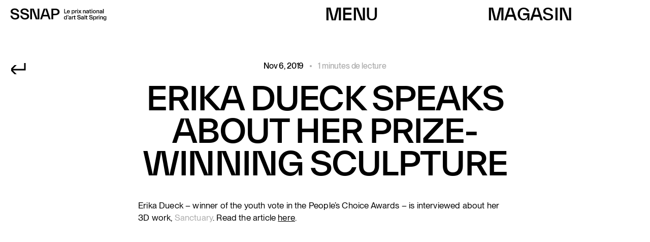

--- FILE ---
content_type: text/html; charset=UTF-8
request_url: https://saltspringartprize.ca/fr/news/erika-dueck-speaks-about-her-prize-winning-sculpture/
body_size: 17902
content:
<!doctype html>
<html lang="fr-FR" class="state--loading">
  <head>
  <meta charset="utf-8" />
  <meta http-equiv="x-ua-compatible" content="ie=edge" />
  <meta name="viewport" content="width=device-width, initial-scale=1" />
  <link rel="preload" as="font" crossorigin="anonymous" type="font/woff2" href="https://saltspringartprize.ca/wp-content/themes/ssnap/dist/fonts/PPNeueMontreal-Regular.woff2" />
  <link rel="preload" as="font" crossorigin="anonymous" type="font/woff2" href="https://saltspringartprize.ca/wp-content/themes/ssnap/dist/fonts/PPNeueMontreal-Medium.woff2" />
  <link rel="preload" as="font" crossorigin="anonymous" type="font/woff2" href="https://saltspringartprize.ca/wp-content/themes/ssnap/dist/fonts/TWKEverett-Medium.woff2" />
      <link rel="icon" href="/ssnap-favicon.jpg" sizes="32x32" />
    <meta name='robots' content='index, follow, max-image-preview:large, max-snippet:-1, max-video-preview:-1' />
<script>window._wca = window._wca || [];</script>

	<!-- This site is optimized with the Yoast SEO plugin v26.6 - https://yoast.com/wordpress/plugins/seo/ -->
	<title>Erika Dueck speaks about her prize-winning sculpture - The Salt Spring National Art Prize</title>
	<link rel="canonical" href="https://saltspringartprize.ca/news/erika-dueck-speaks-about-her-prize-winning-sculpture/" />
	<meta property="og:locale" content="fr_FR" />
	<meta property="og:type" content="article" />
	<meta property="og:title" content="Erika Dueck speaks about her prize-winning sculpture - The Salt Spring National Art Prize" />
	<meta property="og:description" content="Erika Dueck &#8211; winner of the youth vote in the People’s Choice Awards &#8211; is interviewed about her 3D work, Sanctuary. Read&hellip;" />
	<meta property="og:url" content="https://saltspringartprize.ca/fr/news/erika-dueck-speaks-about-her-prize-winning-sculpture/" />
	<meta property="og:site_name" content="The Salt Spring National Art Prize" />
	<meta property="article:publisher" content="https://www.facebook.com/SaltSpringNationalArtPrize/" />
	<meta property="article:published_time" content="2019-11-06T06:47:58+00:00" />
	<meta name="author" content="Jason F." />
	<meta name="twitter:card" content="summary_large_image" />
	<meta name="twitter:label1" content="Written by" />
	<meta name="twitter:data1" content="Jason F." />
	<script type="application/ld+json" class="yoast-schema-graph">{"@context":"https://schema.org","@graph":[{"@type":"Article","@id":"https://saltspringartprize.ca/fr/news/erika-dueck-speaks-about-her-prize-winning-sculpture/#article","isPartOf":{"@id":"https://saltspringartprize.ca/fr/news/erika-dueck-speaks-about-her-prize-winning-sculpture/"},"author":{"name":"Jason F.","@id":"https://saltspringartprize.ca/fr/#/schema/person/4d875eb3d26fdd038da7bd3ff477a344"},"headline":"Erika Dueck speaks about her prize-winning sculpture","datePublished":"2019-11-06T06:47:58+00:00","mainEntityOfPage":{"@id":"https://saltspringartprize.ca/fr/news/erika-dueck-speaks-about-her-prize-winning-sculpture/"},"wordCount":33,"publisher":{"@id":"https://saltspringartprize.ca/fr/#organization"},"articleSection":["Other"],"inLanguage":"fr-FR"},{"@type":"WebPage","@id":"https://saltspringartprize.ca/fr/news/erika-dueck-speaks-about-her-prize-winning-sculpture/","url":"https://saltspringartprize.ca/fr/news/erika-dueck-speaks-about-her-prize-winning-sculpture/","name":"Erika Dueck speaks about her prize-winning sculpture - The Salt Spring National Art Prize","isPartOf":{"@id":"https://saltspringartprize.ca/fr/#website"},"datePublished":"2019-11-06T06:47:58+00:00","breadcrumb":{"@id":"https://saltspringartprize.ca/fr/news/erika-dueck-speaks-about-her-prize-winning-sculpture/#breadcrumb"},"inLanguage":"fr-FR","potentialAction":[{"@type":"ReadAction","target":["https://saltspringartprize.ca/fr/news/erika-dueck-speaks-about-her-prize-winning-sculpture/"]}]},{"@type":"BreadcrumbList","@id":"https://saltspringartprize.ca/fr/news/erika-dueck-speaks-about-her-prize-winning-sculpture/#breadcrumb","itemListElement":[{"@type":"ListItem","position":1,"name":"Nouvelles","item":"https://saltspringartprize.ca/fr/nouvelles/"},{"@type":"ListItem","position":2,"name":"Erika Dueck speaks about her prize-winning sculpture"}]},{"@type":"WebSite","@id":"https://saltspringartprize.ca/fr/#website","url":"https://saltspringartprize.ca/fr/","name":"The Salt Spring National Art Prize","description":"Salt Spring National Art Prize","publisher":{"@id":"https://saltspringartprize.ca/fr/#organization"},"alternateName":"SSNAP","potentialAction":[{"@type":"SearchAction","target":{"@type":"EntryPoint","urlTemplate":"https://saltspringartprize.ca/fr/?s={search_term_string}"},"query-input":{"@type":"PropertyValueSpecification","valueRequired":true,"valueName":"search_term_string"}}],"inLanguage":"fr-FR"},{"@type":"Organization","@id":"https://saltspringartprize.ca/fr/#organization","name":"The Salt Spring National Art Prize","alternateName":"SSNAP","url":"https://saltspringartprize.ca/fr/","logo":{"@type":"ImageObject","inLanguage":"fr-FR","@id":"https://saltspringartprize.ca/fr/#/schema/logo/image/","url":"https://saltspringartprize.ca/app/uploads/2023/01/SSNAP-2023.png","contentUrl":"https://saltspringartprize.ca/app/uploads/2023/01/SSNAP-2023.png","width":800,"height":754,"caption":"The Salt Spring National Art Prize"},"image":{"@id":"https://saltspringartprize.ca/fr/#/schema/logo/image/"},"sameAs":["https://www.facebook.com/SaltSpringNationalArtPrize/","https://www.instagram.com/ssartprize/"]},{"@type":"Person","@id":"https://saltspringartprize.ca/fr/#/schema/person/4d875eb3d26fdd038da7bd3ff477a344","name":"Jason F.","image":{"@type":"ImageObject","inLanguage":"fr-FR","@id":"https://saltspringartprize.ca/fr/#/schema/person/image/","url":"https://secure.gravatar.com/avatar/eb99afc8368c3a501d573ac9d199add83ec692b6244825181005cca98a007463?s=96&d=mm&r=g","contentUrl":"https://secure.gravatar.com/avatar/eb99afc8368c3a501d573ac9d199add83ec692b6244825181005cca98a007463?s=96&d=mm&r=g","caption":"Jason F."},"sameAs":["https://staging.saltspringartprize.ca/wp"],"url":"https://saltspringartprize.ca/fr/news/author/whitkow/"}]}</script>
	<!-- / Yoast SEO plugin. -->


<link rel='dns-prefetch' href='//stats.wp.com' />

<style id='wp-img-auto-sizes-contain-inline-css' type='text/css'>
img:is([sizes=auto i],[sizes^="auto," i]){contain-intrinsic-size:3000px 1500px}
/*# sourceURL=wp-img-auto-sizes-contain-inline-css */
</style>
<style id='classic-theme-styles-inline-css' type='text/css'>
/*! This file is auto-generated */
.wp-block-button__link{color:#fff;background-color:#32373c;border-radius:9999px;box-shadow:none;text-decoration:none;padding:calc(.667em + 2px) calc(1.333em + 2px);font-size:1.125em}.wp-block-file__button{background:#32373c;color:#fff;text-decoration:none}
/*# sourceURL=/wp-includes/css/classic-themes.min.css */
</style>
<style id='woocommerce-inline-inline-css' type='text/css'>
.woocommerce form .form-row .required { visibility: visible; }
/*# sourceURL=woocommerce-inline-inline-css */
</style>
<link data-minify="1" rel='stylesheet' id='woocommerce-box-office-frontend-css' href='https://saltspringartprize.ca/wp-content/cache/min/1/wp-content/plugins/woocommerce-box-office/build/frontend.css?ver=1763706838' type='text/css' media='all' />
<link data-minify="1" rel='stylesheet' id='sage/css-css' href='https://saltspringartprize.ca/wp-content/cache/min/1/wp-content/themes/ssnap/dist/styles/main.css?ver=1763706838' type='text/css' media='all' />
<link rel='stylesheet' id='wp-block-paragraph-css' href='https://saltspringartprize.ca/wp-includes/blocks/paragraph/style.min.css?ver=6.9' type='text/css' media='all' />
<script type="text/javascript" id="wpml-cookie-js-extra">
/* <![CDATA[ */
var wpml_cookies = {"wp-wpml_current_language":{"value":"fr","expires":1,"path":"/"}};
var wpml_cookies = {"wp-wpml_current_language":{"value":"fr","expires":1,"path":"/"}};
//# sourceURL=wpml-cookie-js-extra
/* ]]> */
</script>
<script data-minify="1" type="text/javascript" src="https://saltspringartprize.ca/wp-content/cache/min/1/wp-content/plugins/sitepress-multilingual-cms/res/js/cookies/language-cookie.js?ver=1763706838" id="wpml-cookie-js" defer="defer" data-wp-strategy="defer"></script>
<script type="text/javascript" src="https://saltspringartprize.ca/wp-includes/js/jquery/jquery.min.js?ver=3.7.1" id="jquery-core-js"></script>
<script type="text/javascript" src="https://saltspringartprize.ca/wp-content/plugins/woocommerce/assets/js/jquery-blockui/jquery.blockUI.min.js?ver=2.7.0-wc.10.4.3" id="wc-jquery-blockui-js" defer="defer" data-wp-strategy="defer"></script>
<script type="text/javascript" id="wc-add-to-cart-js-extra">
/* <![CDATA[ */
var wc_add_to_cart_params = {"ajax_url":"/wp-admin/admin-ajax.php?lang=fr","wc_ajax_url":"/fr/?wc-ajax=%%endpoint%%","i18n_view_cart":"Voir le panier","cart_url":"https://saltspringartprize.ca/fr/panier/","is_cart":"","cart_redirect_after_add":"no"};
//# sourceURL=wc-add-to-cart-js-extra
/* ]]> */
</script>
<script type="text/javascript" src="https://saltspringartprize.ca/wp-content/plugins/woocommerce/assets/js/frontend/add-to-cart.min.js?ver=10.4.3" id="wc-add-to-cart-js" defer="defer" data-wp-strategy="defer"></script>
<script type="text/javascript" src="https://saltspringartprize.ca/wp-content/plugins/woocommerce/assets/js/js-cookie/js.cookie.min.js?ver=2.1.4-wc.10.4.3" id="wc-js-cookie-js" defer="defer" data-wp-strategy="defer"></script>
<script type="text/javascript" id="woocommerce-js-extra">
/* <![CDATA[ */
var woocommerce_params = {"ajax_url":"/wp-admin/admin-ajax.php?lang=fr","wc_ajax_url":"/fr/?wc-ajax=%%endpoint%%","i18n_password_show":"Show password","i18n_password_hide":"Hide password"};
//# sourceURL=woocommerce-js-extra
/* ]]> */
</script>
<script type="text/javascript" src="https://saltspringartprize.ca/wp-content/plugins/woocommerce/assets/js/frontend/woocommerce.min.js?ver=10.4.3" id="woocommerce-js" defer="defer" data-wp-strategy="defer"></script>
<script type="text/javascript" src="https://stats.wp.com/s-202604.js" id="woocommerce-analytics-js" defer="defer" data-wp-strategy="defer"></script>
<script type="text/javascript" id="uwa-front-js-extra">
/* <![CDATA[ */
var uwa_data = {"expired":"Auction has Expired!","gtm_offset":"-8","started":"Auction Started! Please refresh page.","outbid_message":"\n\u003Cul class=\"woocommerce-error\" role=\"alert\"\u003E\n\t\t\t\u003Cli\u003E\n\t\t\tYou have been outbid.\t\t\u003C/li\u003E\n\t\u003C/ul\u003E\n","hide_compact":"no","refresh_interval":"30","anti_sniping_timer_update_noti":"auto_page_refresh","anti_sniping_timer_update_noti_msg":"Time left has changed due to soft-close","antisniping_check":"no","reload_page":"no"};
var WpUat = {"calendar_icon":"\u003Ci class=\"dashicons-calendar-alt\"\u003E\u003C/i\u003E"};
var WooUa = {"ajaxurl":"https://saltspringartprize.ca/wp-admin/admin-ajax.php","ua_nonce":"a78d9caaed","last_timestamp":"1729020835","calendar_image":"https://saltspringartprize.ca/wp-content/plugins/woocommerce/assets/images/calendar.png"};
var UWA_Ajax_Qry = {"ajaqry":"/fr/news/erika-dueck-speaks-about-her-prize-winning-sculpture/?uwa-ajax"};
//# sourceURL=uwa-front-js-extra
/* ]]> */
</script>
<script data-minify="1" type="text/javascript" src="https://saltspringartprize.ca/wp-content/cache/min/1/wp-content/plugins/ultimate-woocommerce-auction-pro/includes/clock/js/uwa-front.js?ver=1763706838" id="uwa-front-js"></script>
<script type="text/javascript" id="uwa-jquery-countdown-js-extra">
/* <![CDATA[ */
var multi_lang_data = {"labels":{"Years":"Years","Months":"Months","Weeks":"Weeks","Days":"Day(s)","Hours":"Hour(s)","Minutes":"Min(s)","Seconds":"Sec(s)"},"labels1":{"Year":"Year","Month":"Month","Week":"Week","Day":"Day","Hour":"Hour","Minute":"Min","Second":"Sec"},"compactLabels":{"y":"y","m":"m","w":"w","d":"d"},"settings":{"listpage":"no"}};
//# sourceURL=uwa-jquery-countdown-js-extra
/* ]]> */
</script>
<script type="text/javascript" src="https://saltspringartprize.ca/wp-content/plugins/ultimate-woocommerce-auction-pro/includes/clock/js/jquery.countdown.min.js?ver=1.5.4" id="uwa-jquery-countdown-js"></script>
<script data-minify="1" type="text/javascript" src="https://saltspringartprize.ca/wp-content/cache/min/1/wp-content/plugins/ultimate-woocommerce-auction-pro/includes/clock/js/jquery.countdown-multi-lang.js?ver=1763706838" id="uwa-jquery-countdown-multi-lang-js"></script>
<link rel="https://api.w.org/" href="https://saltspringartprize.ca/fr/wp-json/" /><link rel="alternate" title="JSON" type="application/json" href="https://saltspringartprize.ca/fr/wp-json/wp/v2/posts/15743" /><link rel='shortlink' href='https://saltspringartprize.ca/fr/?p=15743' />
<meta name="generator" content="WPML ver:4.8.6 stt:1,4;" />
	<style>img#wpstats{display:none}</style>
			<noscript><style>.woocommerce-product-gallery{ opacity: 1 !important; }</style></noscript>
	<link rel="icon" href="https://saltspringartprize.ca/wp-content/uploads/2023/01/cropped-SSNAP-2023-64x64.png" sizes="32x32" />
<link rel="icon" href="https://saltspringartprize.ca/wp-content/uploads/2023/01/cropped-SSNAP-2023-232x232.png" sizes="192x192" />
<link rel="apple-touch-icon" href="https://saltspringartprize.ca/wp-content/uploads/2023/01/cropped-SSNAP-2023-232x232.png" />
<meta name="msapplication-TileImage" content="https://saltspringartprize.ca/wp-content/uploads/2023/01/cropped-SSNAP-2023-270x270.png" />
		<style type="text/css" id="wp-custom-css">
			.sponsor-component_list img {
height: auto;
}

.wc-box-office-ticket-form .form-row label:not(.woocommerce-form__label-for-checkbox):not(.checkbox) {
    color: #666;
}
p.form-row label:not(.woocommerce-form__label-for-checkbox):not(.checkbox).shrink {
    left: 20px;
}
.wc-box-office-ticket-form:first-of-type {
	display: none;
}
.qty-btn-wrapper .wc-box-office-ticket-form {
  display: block !important;
}
		</style>
		  <!-- Google tag (gtag.js) -->
  <script async src="https://www.googletagmanager.com/gtag/js?id=G-G5MW893HVT"></script>
  <script>
    window.dataLayer = window.dataLayer || [];
    function gtag(){dataLayer.push(arguments);}
    gtag('js', new Date());

    gtag('config', 'G-G5MW893HVT');
  </script>
<style id='global-styles-inline-css' type='text/css'>
:root{--wp--preset--aspect-ratio--square: 1;--wp--preset--aspect-ratio--4-3: 4/3;--wp--preset--aspect-ratio--3-4: 3/4;--wp--preset--aspect-ratio--3-2: 3/2;--wp--preset--aspect-ratio--2-3: 2/3;--wp--preset--aspect-ratio--16-9: 16/9;--wp--preset--aspect-ratio--9-16: 9/16;--wp--preset--color--black: #000000;--wp--preset--color--cyan-bluish-gray: #abb8c3;--wp--preset--color--white: #ffffff;--wp--preset--color--pale-pink: #f78da7;--wp--preset--color--vivid-red: #cf2e2e;--wp--preset--color--luminous-vivid-orange: #ff6900;--wp--preset--color--luminous-vivid-amber: #fcb900;--wp--preset--color--light-green-cyan: #7bdcb5;--wp--preset--color--vivid-green-cyan: #00d084;--wp--preset--color--pale-cyan-blue: #8ed1fc;--wp--preset--color--vivid-cyan-blue: #0693e3;--wp--preset--color--vivid-purple: #9b51e0;--wp--preset--gradient--vivid-cyan-blue-to-vivid-purple: linear-gradient(135deg,rgb(6,147,227) 0%,rgb(155,81,224) 100%);--wp--preset--gradient--light-green-cyan-to-vivid-green-cyan: linear-gradient(135deg,rgb(122,220,180) 0%,rgb(0,208,130) 100%);--wp--preset--gradient--luminous-vivid-amber-to-luminous-vivid-orange: linear-gradient(135deg,rgb(252,185,0) 0%,rgb(255,105,0) 100%);--wp--preset--gradient--luminous-vivid-orange-to-vivid-red: linear-gradient(135deg,rgb(255,105,0) 0%,rgb(207,46,46) 100%);--wp--preset--gradient--very-light-gray-to-cyan-bluish-gray: linear-gradient(135deg,rgb(238,238,238) 0%,rgb(169,184,195) 100%);--wp--preset--gradient--cool-to-warm-spectrum: linear-gradient(135deg,rgb(74,234,220) 0%,rgb(151,120,209) 20%,rgb(207,42,186) 40%,rgb(238,44,130) 60%,rgb(251,105,98) 80%,rgb(254,248,76) 100%);--wp--preset--gradient--blush-light-purple: linear-gradient(135deg,rgb(255,206,236) 0%,rgb(152,150,240) 100%);--wp--preset--gradient--blush-bordeaux: linear-gradient(135deg,rgb(254,205,165) 0%,rgb(254,45,45) 50%,rgb(107,0,62) 100%);--wp--preset--gradient--luminous-dusk: linear-gradient(135deg,rgb(255,203,112) 0%,rgb(199,81,192) 50%,rgb(65,88,208) 100%);--wp--preset--gradient--pale-ocean: linear-gradient(135deg,rgb(255,245,203) 0%,rgb(182,227,212) 50%,rgb(51,167,181) 100%);--wp--preset--gradient--electric-grass: linear-gradient(135deg,rgb(202,248,128) 0%,rgb(113,206,126) 100%);--wp--preset--gradient--midnight: linear-gradient(135deg,rgb(2,3,129) 0%,rgb(40,116,252) 100%);--wp--preset--font-size--small: 13px;--wp--preset--font-size--medium: 20px;--wp--preset--font-size--large: 36px;--wp--preset--font-size--x-large: 42px;--wp--preset--spacing--20: 0.44rem;--wp--preset--spacing--30: 0.67rem;--wp--preset--spacing--40: 1rem;--wp--preset--spacing--50: 1.5rem;--wp--preset--spacing--60: 2.25rem;--wp--preset--spacing--70: 3.38rem;--wp--preset--spacing--80: 5.06rem;--wp--preset--shadow--natural: 6px 6px 9px rgba(0, 0, 0, 0.2);--wp--preset--shadow--deep: 12px 12px 50px rgba(0, 0, 0, 0.4);--wp--preset--shadow--sharp: 6px 6px 0px rgba(0, 0, 0, 0.2);--wp--preset--shadow--outlined: 6px 6px 0px -3px rgb(255, 255, 255), 6px 6px rgb(0, 0, 0);--wp--preset--shadow--crisp: 6px 6px 0px rgb(0, 0, 0);}:where(.is-layout-flex){gap: 0.5em;}:where(.is-layout-grid){gap: 0.5em;}body .is-layout-flex{display: flex;}.is-layout-flex{flex-wrap: wrap;align-items: center;}.is-layout-flex > :is(*, div){margin: 0;}body .is-layout-grid{display: grid;}.is-layout-grid > :is(*, div){margin: 0;}:where(.wp-block-columns.is-layout-flex){gap: 2em;}:where(.wp-block-columns.is-layout-grid){gap: 2em;}:where(.wp-block-post-template.is-layout-flex){gap: 1.25em;}:where(.wp-block-post-template.is-layout-grid){gap: 1.25em;}.has-black-color{color: var(--wp--preset--color--black) !important;}.has-cyan-bluish-gray-color{color: var(--wp--preset--color--cyan-bluish-gray) !important;}.has-white-color{color: var(--wp--preset--color--white) !important;}.has-pale-pink-color{color: var(--wp--preset--color--pale-pink) !important;}.has-vivid-red-color{color: var(--wp--preset--color--vivid-red) !important;}.has-luminous-vivid-orange-color{color: var(--wp--preset--color--luminous-vivid-orange) !important;}.has-luminous-vivid-amber-color{color: var(--wp--preset--color--luminous-vivid-amber) !important;}.has-light-green-cyan-color{color: var(--wp--preset--color--light-green-cyan) !important;}.has-vivid-green-cyan-color{color: var(--wp--preset--color--vivid-green-cyan) !important;}.has-pale-cyan-blue-color{color: var(--wp--preset--color--pale-cyan-blue) !important;}.has-vivid-cyan-blue-color{color: var(--wp--preset--color--vivid-cyan-blue) !important;}.has-vivid-purple-color{color: var(--wp--preset--color--vivid-purple) !important;}.has-black-background-color{background-color: var(--wp--preset--color--black) !important;}.has-cyan-bluish-gray-background-color{background-color: var(--wp--preset--color--cyan-bluish-gray) !important;}.has-white-background-color{background-color: var(--wp--preset--color--white) !important;}.has-pale-pink-background-color{background-color: var(--wp--preset--color--pale-pink) !important;}.has-vivid-red-background-color{background-color: var(--wp--preset--color--vivid-red) !important;}.has-luminous-vivid-orange-background-color{background-color: var(--wp--preset--color--luminous-vivid-orange) !important;}.has-luminous-vivid-amber-background-color{background-color: var(--wp--preset--color--luminous-vivid-amber) !important;}.has-light-green-cyan-background-color{background-color: var(--wp--preset--color--light-green-cyan) !important;}.has-vivid-green-cyan-background-color{background-color: var(--wp--preset--color--vivid-green-cyan) !important;}.has-pale-cyan-blue-background-color{background-color: var(--wp--preset--color--pale-cyan-blue) !important;}.has-vivid-cyan-blue-background-color{background-color: var(--wp--preset--color--vivid-cyan-blue) !important;}.has-vivid-purple-background-color{background-color: var(--wp--preset--color--vivid-purple) !important;}.has-black-border-color{border-color: var(--wp--preset--color--black) !important;}.has-cyan-bluish-gray-border-color{border-color: var(--wp--preset--color--cyan-bluish-gray) !important;}.has-white-border-color{border-color: var(--wp--preset--color--white) !important;}.has-pale-pink-border-color{border-color: var(--wp--preset--color--pale-pink) !important;}.has-vivid-red-border-color{border-color: var(--wp--preset--color--vivid-red) !important;}.has-luminous-vivid-orange-border-color{border-color: var(--wp--preset--color--luminous-vivid-orange) !important;}.has-luminous-vivid-amber-border-color{border-color: var(--wp--preset--color--luminous-vivid-amber) !important;}.has-light-green-cyan-border-color{border-color: var(--wp--preset--color--light-green-cyan) !important;}.has-vivid-green-cyan-border-color{border-color: var(--wp--preset--color--vivid-green-cyan) !important;}.has-pale-cyan-blue-border-color{border-color: var(--wp--preset--color--pale-cyan-blue) !important;}.has-vivid-cyan-blue-border-color{border-color: var(--wp--preset--color--vivid-cyan-blue) !important;}.has-vivid-purple-border-color{border-color: var(--wp--preset--color--vivid-purple) !important;}.has-vivid-cyan-blue-to-vivid-purple-gradient-background{background: var(--wp--preset--gradient--vivid-cyan-blue-to-vivid-purple) !important;}.has-light-green-cyan-to-vivid-green-cyan-gradient-background{background: var(--wp--preset--gradient--light-green-cyan-to-vivid-green-cyan) !important;}.has-luminous-vivid-amber-to-luminous-vivid-orange-gradient-background{background: var(--wp--preset--gradient--luminous-vivid-amber-to-luminous-vivid-orange) !important;}.has-luminous-vivid-orange-to-vivid-red-gradient-background{background: var(--wp--preset--gradient--luminous-vivid-orange-to-vivid-red) !important;}.has-very-light-gray-to-cyan-bluish-gray-gradient-background{background: var(--wp--preset--gradient--very-light-gray-to-cyan-bluish-gray) !important;}.has-cool-to-warm-spectrum-gradient-background{background: var(--wp--preset--gradient--cool-to-warm-spectrum) !important;}.has-blush-light-purple-gradient-background{background: var(--wp--preset--gradient--blush-light-purple) !important;}.has-blush-bordeaux-gradient-background{background: var(--wp--preset--gradient--blush-bordeaux) !important;}.has-luminous-dusk-gradient-background{background: var(--wp--preset--gradient--luminous-dusk) !important;}.has-pale-ocean-gradient-background{background: var(--wp--preset--gradient--pale-ocean) !important;}.has-electric-grass-gradient-background{background: var(--wp--preset--gradient--electric-grass) !important;}.has-midnight-gradient-background{background: var(--wp--preset--gradient--midnight) !important;}.has-small-font-size{font-size: var(--wp--preset--font-size--small) !important;}.has-medium-font-size{font-size: var(--wp--preset--font-size--medium) !important;}.has-large-font-size{font-size: var(--wp--preset--font-size--large) !important;}.has-x-large-font-size{font-size: var(--wp--preset--font-size--x-large) !important;}
/*# sourceURL=global-styles-inline-css */
</style>
<link data-minify="1" rel='stylesheet' id='wc-square-cart-checkout-block-css' href='https://saltspringartprize.ca/wp-content/cache/min/1/wp-content/plugins/woocommerce-square/build/assets/frontend/wc-square-cart-checkout-blocks.css?ver=1763706838' type='text/css' media='all' />
<link data-minify="1" rel='stylesheet' id='wc-blocks-style-css' href='https://saltspringartprize.ca/wp-content/cache/min/1/wp-content/plugins/woocommerce/assets/client/blocks/wc-blocks.css?ver=1763706838' type='text/css' media='all' />
<link data-minify="1" rel='stylesheet' id='contact-form-7-css' href='https://saltspringartprize.ca/wp-content/cache/min/1/wp-content/plugins/contact-form-7/includes/css/styles.css?ver=1763706838' type='text/css' media='all' />
<meta name="generator" content="WP Rocket 3.20.2" data-wpr-features="wpr_minify_js wpr_minify_css wpr_preload_links wpr_desktop" /></head>
  <body class="wp-singular post-template-default single single-post postid-15743 single-format-standard wp-theme-ssnap theme-ssnap woocommerce-no-js erika-dueck-speaks-about-her-prize-winning-sculpture">
    <!--[if IE]>
      <div class="alert alert-warning">
        You are using an <strong>outdated</strong> browser. Please <a href="https://browsehappy.com/">upgrade your browser</a> to improve your experience.      </div>
    <![endif]-->
    <div data-rocket-location-hash="f737c2e96414048c3c10a327de7b86fc" class="loader">
  </div><header data-rocket-location-hash="376287218b6ead3b5b6fc67b7e0c0376">
  <nav aria-label="Main Navigation">
    <div class="header">
      <div class="width--50">
        <a class="logo" href="https://saltspringartprize.ca/fr/" aria-label="The Salt Spring National Art Prize"><svg xmlns="http://www.w3.org/2000/svg" viewBox="0 0 206 27"><path d="M19.385 17.56c0-3.62-2.158-5.878-6.474-6.874l-3.32-.797c-3.388-.797-4.55-1.527-4.55-3.088 0-1.96 1.893-3.088 4.516-3.088 2.69 0 4.98 1.328 5.28 4.05h3.884c-.398-3.95-3.386-7.138-9.23-7.138-4.616 0-8.401 2.59-8.401 6.442 0 3.187 2.225 5.28 6.707 6.342l3.32.763c2.956.698 4.35 1.694 4.35 3.553 0 2.125-2.158 3.387-5.08 3.387-3.22 0-5.645-2.324-5.877-5.313H.625C.99 19.95 4.277 24.2 10.354 24.2c5.313 0 9.031-2.822 9.031-6.64ZM40.264 17.56c0-3.62-2.158-5.878-6.475-6.874l-3.32-.797c-3.387-.797-4.549-1.527-4.549-3.088 0-1.96 1.893-3.088 4.516-3.088 2.69 0 4.98 1.328 5.28 4.05H39.6c-.398-3.95-3.387-7.138-9.23-7.138-4.616 0-8.401 2.59-8.401 6.442 0 3.187 2.224 5.28 6.707 6.342l3.32.763c2.956.698 4.35 1.694 4.35 3.553 0 2.125-2.158 3.387-5.08 3.387-3.22 0-5.645-2.324-5.877-5.313h-3.885c.365 4.15 3.652 8.401 9.729 8.401 5.312 0 9.031-2.822 9.031-6.64Z"/><path class="n--static" d="M46.354 23.872V1.692l8.135 22.18h7.438V.96h-3.753v22.18L50.04.961h-7.437v22.91h3.752Z"/><path d="m67.528 23.872 2.124-6.442H79.98l2.125 6.442h3.819L78.385.96h-7.139l-7.57 22.91h3.852Zm7.271-22.18 4.15 12.617h-8.3l4.15-12.618ZM91.494 23.872v-8.866h4.084c5.745 0 9.331-2.59 9.331-7.039 0-4.416-3.586-7.006-9.33-7.006h-7.837v22.91h3.752Zm4.45-19.823c3.22 0 5.047 1.395 5.047 3.918 0 2.524-1.826 3.951-5.047 3.951h-4.45v-7.87h4.45ZM120.24 11V9.76h-3.994V1.813h-1.505v9.186h5.499Zm6.391-2.064h-1.452c-.159.532-.532 1.118-1.398 1.118-1.012 0-1.717-.706-1.784-1.917h4.753c.2-2.317-1.105-3.928-3.088-3.928-1.984 0-3.116 1.624-3.116 3.462 0 1.837 1.158 3.461 3.142 3.461 1.624 0 2.663-.878 2.943-2.196Zm-2.969-3.649c.971 0 1.544.693 1.637 1.771h-3.288c.093-1.078.679-1.77 1.651-1.77Zm8.498 7.976V9.6h.04c.32.919 1.092 1.531 2.104 1.531 1.811 0 2.796-1.597 2.796-3.461 0-1.864-1.025-3.462-2.796-3.462-1.012 0-1.784.6-2.104 1.518h-.04V4.342h-1.424v8.92h1.424Zm-.053-5.592c0-1.425.613-2.384 1.731-2.384 1.105 0 1.731.96 1.731 2.384 0 1.411-.626 2.383-1.731 2.383-1.118 0-1.731-.972-1.731-2.383Zm7.615 3.328V7.231c0-1.211.519-1.57 1.758-1.57h.226V4.208c-1.025 0-1.718.506-1.997 1.438h-.027V4.342h-1.411V11h1.451Zm4.338-7.709V1.812h-1.545V3.29h1.545Zm-.054 7.71V4.341h-1.451V11h1.451Zm2.293 0 1.77-2.584L149.84 11h1.625l-2.543-3.595 2.21-3.062h-1.625l-1.438 2.077-1.437-2.077h-1.638l2.223 3.076-2.556 3.581h1.638Zm9.924 0V7.004c0-1.092.439-1.704 1.331-1.704.892 0 1.332.559 1.332 1.797V11h1.451V6.672c0-1.464-.719-2.463-2.184-2.463-.972 0-1.664.506-1.944 1.438h-.026V4.342h-1.412V11h1.452Zm9.531-1.306h.04V11h1.398V6.912c0-1.798-1.079-2.703-2.77-2.703-1.717 0-2.756.945-2.809 2.237h1.451c.04-.746.519-1.159 1.332-1.159.838 0 1.344.466 1.344 1.359v.2l-1.691.172c-1.477.16-2.676.666-2.676 2.037 0 1.212.972 2.077 2.357 2.077.998 0 1.744-.519 2.024-1.438Zm-2.85-.625c0-.64.506-.959 1.385-1.052l1.451-.16v.226c0 1.265-.599 1.97-1.637 1.97-.639 0-1.199-.359-1.199-.984Zm9.112 1.93V9.921h-.826c-.506 0-.706-.16-.706-.72v-3.78h1.585V4.342h-1.585V2.824h-1.451v1.518h-1.105v1.079h1.105v4.114c0 .972.533 1.464 1.571 1.464h1.412Zm2.483-7.709V1.812h-1.544V3.29h1.544Zm-.053 7.71V4.341h-1.451V11h1.451Zm7.671-3.33c0-1.797-1.238-3.461-3.262-3.461s-3.262 1.664-3.262 3.462c0 1.797 1.238 3.461 3.262 3.461s3.262-1.664 3.262-3.461Zm-4.993 0c0-1.424.626-2.383 1.731-2.383 1.118 0 1.744.96 1.744 2.384 0 1.411-.626 2.383-1.744 2.383-1.105 0-1.731-.972-1.731-2.383Zm7.594 3.33V7.004c0-1.092.439-1.704 1.331-1.704.892 0 1.332.559 1.332 1.797V11h1.451V6.672c0-1.464-.719-2.463-2.183-2.463-.972 0-1.665.506-1.944 1.438h-.027V4.342h-1.411V11h1.451Zm9.531-1.306h.04V11h1.398V6.912c0-1.798-1.079-2.703-2.769-2.703-1.718 0-2.757.945-2.81 2.237h1.451c.04-.746.52-1.159 1.332-1.159.839 0 1.345.466 1.345 1.359v.2l-1.691.172c-1.478.16-2.676.666-2.676 2.037 0 1.212.972 2.077 2.356 2.077.999 0 1.744-.519 2.024-1.438ZM191.4 9.07c0-.64.506-.959 1.384-1.052l1.452-.16v.226c0 1.265-.6 1.97-1.638 1.97-.639 0-1.198-.359-1.198-.984Zm5.74 1.93h1.452V1.812h-1.452V11Zm-78.085 11.602h.04V24h1.425v-9.186h-1.425v3.914h-.04c-.319-.919-1.092-1.518-2.103-1.518-1.771 0-2.796 1.598-2.796 3.462s.985 3.461 2.796 3.461c1.011 0 1.784-.612 2.103-1.53Zm-3.368-1.93c0-1.425.625-2.383 1.731-2.383 1.118 0 1.73.958 1.73 2.383 0 1.411-.612 2.383-1.73 2.383-1.106 0-1.731-.972-1.731-2.383Zm6.47-5.858v1.477h.572l-.972 1.532h.972l.972-1.532v-1.477h-1.544Zm6.181 7.881h.04V24h1.398v-4.087c0-1.798-1.078-2.703-2.769-2.703-1.718 0-2.756.945-2.809 2.237h1.451c.04-.746.519-1.159 1.331-1.159.839 0 1.345.466 1.345 1.358v.2l-1.691.173c-1.478.16-2.676.666-2.676 2.037 0 1.212.972 2.077 2.357 2.077.998 0 1.744-.519 2.023-1.438Zm-2.849-.625c0-.64.506-.959 1.385-1.052l1.451-.16v.226c0 1.265-.599 1.97-1.638 1.97-.639 0-1.198-.359-1.198-.984Zm7.192 1.93v-3.768c0-1.211.519-1.57 1.758-1.57h.226v-1.452c-1.025 0-1.718.506-1.997 1.438h-.027v-1.305h-1.411V24h1.451Zm6.282 0v-1.078h-.826c-.506 0-.705-.16-.705-.72v-3.78h1.584v-1.079h-1.584v-1.518h-1.452v1.518h-1.105v1.079h1.105v4.114c0 .972.533 1.464 1.571 1.464h1.412Zm10.956-2.53c0-1.45-.865-2.356-2.596-2.756l-1.331-.319c-1.358-.32-1.824-.612-1.824-1.238 0-.786.759-1.238 1.81-1.238 1.079 0 1.998.532 2.117 1.624h1.558c-.16-1.585-1.358-2.863-3.701-2.863-1.851 0-3.369 1.039-3.369 2.583 0 1.278.892 2.117 2.69 2.543l1.331.306c1.185.28 1.744.68 1.744 1.425 0 .852-.865 1.358-2.037 1.358-1.291 0-2.263-.932-2.356-2.13h-1.558c.146 1.664 1.465 3.368 3.901 3.368 2.13 0 3.621-1.131 3.621-2.663ZM155 22.695h.04V24h1.398v-4.087c0-1.798-1.078-2.703-2.769-2.703-1.718 0-2.756.945-2.809 2.237h1.451c.04-.746.519-1.159 1.331-1.159.839 0 1.345.466 1.345 1.358v.2l-1.691.173c-1.478.16-2.676.666-2.676 2.037 0 1.212.972 2.077 2.357 2.077.998 0 1.744-.519 2.023-1.438Zm-2.849-.625c0-.64.506-.959 1.385-1.052l1.451-.16v.226c0 1.265-.599 1.97-1.638 1.97-.639 0-1.198-.359-1.198-.984Zm5.741 1.93h1.451v-9.186h-1.451v9.186Zm6.42 0v-1.078h-.826c-.506 0-.706-.16-.706-.72v-3.78h1.585v-1.079h-1.585v-1.518h-1.451v1.518h-1.105v1.079h1.105v4.114c0 .972.533 1.464 1.571 1.464h1.412Zm10.956-2.53c0-1.45-.865-2.356-2.596-2.756l-1.331-.319c-1.358-.32-1.824-.612-1.824-1.238 0-.786.758-1.238 1.81-1.238 1.079 0 1.997.532 2.117 1.624h1.558c-.16-1.585-1.358-2.863-3.701-2.863-1.851 0-3.369 1.039-3.369 2.583 0 1.278.892 2.117 2.69 2.543l1.331.306c1.185.28 1.744.68 1.744 1.425 0 .852-.865 1.358-2.037 1.358-1.291 0-2.263-.932-2.357-2.13h-1.557c.146 1.664 1.464 3.368 3.901 3.368 2.13 0 3.621-1.131 3.621-2.663Zm2.552 4.794V22.6h.039c.32.919 1.092 1.531 2.104 1.531 1.811 0 2.796-1.597 2.796-3.461 0-1.864-1.025-3.462-2.796-3.462-1.012 0-1.784.6-2.104 1.518h-.039v-1.385h-1.425v8.92h1.425Zm-.054-5.592c0-1.425.613-2.383 1.731-2.383 1.105 0 1.731.958 1.731 2.383 0 1.411-.626 2.383-1.731 2.383-1.118 0-1.731-.972-1.731-2.383Zm7.615 3.328v-3.768c0-1.211.519-1.57 1.758-1.57h.226v-1.452c-1.025 0-1.718.506-1.997 1.438h-.027v-1.305h-1.411V24h1.451Zm4.338-7.709v-1.477h-1.545v1.477h1.545Zm-.053 7.71v-6.658h-1.452V24h1.452Zm2.971 0v-3.995c0-1.092.439-1.704 1.331-1.704.892 0 1.332.559 1.332 1.797V24h1.451v-4.327c0-1.464-.719-2.463-2.184-2.463-.972 0-1.664.506-1.944 1.438h-.026v-1.305h-1.411V24h1.451Zm11.594-.32v-6.338h-1.424v1.385h-.04c-.32-.919-1.092-1.518-2.104-1.518-1.771 0-2.796 1.465-2.796 3.329 0 1.863 1.025 3.328 2.796 3.328 1.012 0 1.784-.612 2.104-1.531h.04v1.385c0 1.118-.666 1.597-1.558 1.597-.706 0-1.398-.266-1.531-1.091h-1.438c.146 1.45 1.345 2.17 2.969 2.17 1.744 0 2.982-.946 2.982-2.716Zm-4.833-3.142c0-1.425.639-2.25 1.731-2.25s1.731.825 1.731 2.25c0 1.41-.639 2.25-1.731 2.25s-1.731-.84-1.731-2.25Z"/><path class="n--hover" d="M58.174 23.872V1.692l-8.135 22.18h-7.437V.96h3.752v22.18L54.489.961h7.438v22.91h-3.753Z"/></svg></a>
      </div>
      <div class="width--25 flex md:width--50 md:flex--justify-flex-end">
        <button class="menu-toggle h5" aria-label="Menu Toggle" data-menu="Menu" data-close="Ferme"></button>
              </div>
      <div class="width--25 flex flex--justify-space-between md:hide">
                  <a class="h5" href="https://saltspringartprize.ca/fr/magasin/">magasin</a>
              </div>
    </div>

    <div class="menu-wrapper">
      <div class="menu-wrapper_reverse padding--gutter">
        <button class="menu-toggle h5" aria-label="Menu Toggle" data-menu="Menu" data-close="Ferme"></button>
        <div class="width-100">
          <ul id="menu-primary-menu-french" class="menu"><li class="menu-item menu-item-has-children menu-a-propos"><a href="https://saltspringartprize.ca/fr/apropos/">À propos</a>
<ul class="sub-menu">
	<li class="menu-item menu-le-prix"><a href="https://saltspringartprize.ca/fr/apropos/le-prix/">Le prix</a></li>
	<li class="menu-item menu-le-jury"><a href="https://saltspringartprize.ca/fr/apropos/le-jury/">Le jury</a></li>
	<li class="menu-item menu-la-societe-ssnap"><a href="https://saltspringartprize.ca/fr/apropos/societe-ssnap/">La société SSNAP</a></li>
	<li class="menu-item menu-item--pas menu-lexposition-parallele-dart"><a href="https://saltspringartprize.ca/fr/apropos/exposition-parallele-dart/">L&#8217;exposition parallèle d&#8217;art</a></li>
	<li class="menu-item menu-faq"><a href="https://saltspringartprize.ca/fr/apropos/faq/">FAQ</a></li>
	<li class="menu-item menu-contactez-nous"><a href="https://saltspringartprize.ca/fr/apropos/contactez-nous/">Contactez nous</a></li>
</ul>
</li>
<li class="menu-item menu-item-has-children menu-artistes"><a href="https://saltspringartprize.ca/fr/artistes/">Artistes</a>
<ul class="sub-menu">
	<li class="menu-item menu-info-pour-soumissions"><a href="https://saltspringartprize.ca/fr/artistes/informations-de-soumission/">Info pour soumissions</a></li>
	<li class="menu-item menu-soumissions-a-ssnap"><a href="https://ssap.artistquarter.com/submissions/view/id/1960">Soumissions à SSNAP</a><div class="menu-item_description"><span class="icon icon--spin"><svg xmlns="http://www.w3.org/2000/svg" viewBox="0 0 32 32"><path fill-rule="evenodd" clip-rule="evenodd" d="m8.172 5.442 2.197-2.196 5.12 8.867L17.93 3h3.106l-2.65 9.89 8.171-4.717 2.197 2.196-8.868 5.12L29 17.93v3.106l-9.89-2.65 4.717 8.17-2.196 2.197-5.12-8.868L14.07 29h-3.106l2.65-9.89-8.17 4.717-2.196-2.196 8.867-5.12L3 14.07v-3.106l9.89 2.65-4.718-8.172Z"/></svg></span>Soumissions fermées</span></li>
	<li class="menu-item menu-contactez-nous"><a href="https://saltspringartprize.ca/fr/apropos/contactez-nous/">Contactez nous</a></li>
</ul>
</li>
<li class="menu-item menu-item-has-children menu-expositions"><a href="https://saltspringartprize.ca/fr/expositions/">Expositions</a><ul class="sub-menu"><li class="menu-item_heading">Expositions en cours</li><li class="menu-item"><a href="https://saltspringartprize.ca/fr/expositions/pnass/2025-26/">SSNAP 2025/26</a><div class="menu-item_description"><span class="icon icon--spin"><svg xmlns="http://www.w3.org/2000/svg" viewBox="0 0 32 32"><path fill-rule="evenodd" clip-rule="evenodd" d="m8.172 5.442 2.197-2.196 5.12 8.867L17.93 3h3.106l-2.65 9.89 8.171-4.717 2.197 2.196-8.868 5.12L29 17.93v3.106l-9.89-2.65 4.717 8.17-2.196 2.197-5.12-8.868L14.07 29h-3.106l2.65-9.89-8.17 4.717-2.196-2.196 8.867-5.12L3 14.07v-3.106l9.89 2.65-4.718-8.172Z"/></svg></span>Gagnants annoncés</span></li><li class="menu-item menu-item--pas"><a href="https://saltspringartprize.ca/fr/expositions/epa/pas-2025-26/">EPA 2025/26</a><div class="menu-item_description"><span class="icon icon--spin"><svg xmlns="http://www.w3.org/2000/svg" viewBox="0 0 32 32"><path fill-rule="evenodd" clip-rule="evenodd" d="m8.172 5.442 2.197-2.196 5.12 8.867L17.93 3h3.106l-2.65 9.89 8.171-4.717 2.197 2.196-8.868 5.12L29 17.93v3.106l-9.89-2.65 4.717 8.17-2.196 2.197-5.12-8.868L14.07 29h-3.106l2.65-9.89-8.17 4.717-2.196-2.196 8.867-5.12L3 14.07v-3.106l9.89 2.65-4.718-8.172Z"/></svg></span>Gagnants annoncés</span></li><li class="menu-item_heading">Expositions passées</li><li class="menu-item"><a href="https://saltspringartprize.ca/fr/expositions/pnass/">SSNAP</a></li><li class="menu-item menu-item--pas"><a href="https://saltspringartprize.ca/fr/expositions/epa/">EPA</a></li></ul></li>
<li class="menu-item menu-item-has-children menu-nouvelles-evenements"><a>Nouvelles &#038; événements</a>
<ul class="sub-menu">
	<li class="active menu-item menu-nouvelles"><a href="https://saltspringartprize.ca/fr/nouvelles/">Nouvelles</a></li>
	<li class="menu-item menu-evenements"><a href="https://saltspringartprize.ca/fr/evenements/">Évènements</a></li>
</ul>
</li>
<li class="menu-item menu-item-has-children menu-soutien"><a href="https://saltspringartprize.ca/fr/soutien/">Soutien</a>
<ul class="sub-menu">
	<li class="menu-item menu-donner"><a href="https://saltspringartprize.ca/fr/soutien/donner/">Donner</a></li>
	<li class="menu-item menu-parainner"><a href="https://saltspringartprize.ca/fr/soutien/parainner/">Parainner</a></li>
</ul>
</li>
<li class="menu-item menu-magasin"><a href="https://saltspringartprize.ca/fr/magasin/">Magasin</a></li>
<li class="menu-item menu-benevolat"><a href="https://saltspringartprize.ca/fr/soutien/benevolat/">Bénévolat</a></li>
<li class="account menu-item menu-mon-compte"><a href="https://saltspringartprize.ca/fr/mon-compte/">Mon compte</a></li>
</ul>        </div>
                  <div class="key-dates">
            <div class="key-dates_heading">
              <h6>SSNAP<br />
Dates importantes</h6>
            </div>
            <div class="key-dates_grid">
                              <div class="key-dates_item">
                  <p><strong>3 janvier 2025</strong></p>
                  <p>Soumissions commencent</p>
                </div>
                              <div class="key-dates_item">
                  <p><strong>31 mai 2025 20h00 PDT</strong></p>
                  <p>Soumissions terminées</p>
                </div>
                              <div class="key-dates_item">
                  <p><strong>Semaine du 14 juillet 2025</strong></p>
                  <p>Finalistes annoncés</p>
                </div>
                              <div class="key-dates_item">
                  <p><strong>27 septembre 2025</strong></p>
                  <p>Exposition et votes commencent</p>
                </div>
                              <div class="key-dates_item">
                  <p><strong>17 octobre 2025</strong></p>
                  <p>Votes terminés</p>
                </div>
                              <div class="key-dates_item">
                  <p><strong>18 Octobre 2025</strong></p>
                  <p>Lauréats annoncés</p>
                </div>
                          </div>
          </div>
                <div class="language-selection">
          <a class="language" href="https://saltspringartprize.ca/news/erika-dueck-speaks-about-her-prize-winning-sculpture/">En</a><a class="language active" href="https://saltspringartprize.ca/fr/news/erika-dueck-speaks-about-her-prize-winning-sculpture/">Fr</a>        </div>
      </div>
    </div>
  </nav>
</header>
    <div id="smooth-wrapper">
      <div id="smooth-content">
        <div id="top" class="wrap" role="document">
          <main class="main">
            <article class="post-15743 post type-post status-publish format-standard hentry">
  <header class="post-header padding--gutter padding-bottom--none margin-bottom--xs">
  <div class="grid">
    <div class="col-start-1 col-span-2 xs:hide">
      <a class="icon" href="https://saltspringartprize.ca/fr/nouvelles/"><svg xmlns="http://www.w3.org/2000/svg" viewBox="0 0 32 32"><path fill-rule="evenodd" clip-rule="evenodd" d="m12.787 8-7.5 7.5H27.5V4h3v14.5H5.287l7.5 7.5H8.545L2 19.455v-4.911L8.544 8h4.243Z"/></svg></a>
    </div>
    <div class="col-start-3 col-span-16 lg:col-start-4 lg:col-span-14 md:col-start-3 md:col-span-8 xs:col-start-1 xs:col-span-8">
      <div class="text-component text-component--center">
        <p class="meta">
  <time class="updated" datetime="2019-11-06T06:47:58+00:00">Nov 6, 2019</time>
  <span class="read-time">1 minutes de lecture</span>
</p>        <h1 class="post-title">Erika Dueck speaks about her prize-winning sculpture</h1>
      </div>
    </div>
  </div>
</header>  <div class="post-content margin--gutter margin-bottom--xxl md:margin-bottom--xl">
  <div class="grid">
    <div class="col-start-6 col-span-10 lg:col-start-5 lg:col-span-12 md:col-start-3 md:col-span-8 xs:col-start-1 xs:col-span-8">
                  
<p>Erika Dueck &#8211; winner of the youth vote in the People’s Choice Awards &#8211; is interviewed about her 3D work, <em>Sanctuary</em>. Read the article <a href="https://steinbachonline.com/local/st-pierre-sculpture-featured-in-national-competition" target="_blank" rel="noreferrer noopener" aria-label="here (opens in a new tab)">here</a>.</p>
    </div>
  </div>
</div></article>
          </main><!-- /.main -->
        </div><!-- /.wrap -->
        <div class="dropdown-component_overlay">
          <div class="dropdown-component_overlay-content"></div>
        </div>
        <div class="dropdown-component_mask"></div>
      </div>
    </div>
    <div class="footer-wrap">
  <footer class="footer flex bg--red padding--gutter height--100">
    <div class="footer-social-top flex width--100">
      <div class="footer-social width--50 lg:width--100">
        <div class="text-component">
          <h4>Suivez-nous</h4>
          <ul class="social">
  	<li><a class="icon" href="https://www.facebook.com/SaltSpringNationalArtPrize/" target="_blank"><svg xmlns="http://www.w3.org/2000/svg" viewBox="0 0 32 32"><path d="M18.285 29.87V17.157h4.267l.64-4.954h-4.907V9.039c0-1.434.398-2.412 2.456-2.412h2.623V2.194C22.91 2.135 21.353 2 19.541 2 15.76 2 13.17 4.309 13.17 8.549v3.654H8.89v4.954h4.278V29.87h5.116Z"/></svg></a></li>
    	<li><a class="icon icon--ssnap" href="https://www.instagram.com/ssartprize/" target="_blank"><svg xmlns="http://www.w3.org/2000/svg" viewBox="0 0 32 32"><path d="M21.22 2.667H10.54c-4.341 0-7.873 3.532-7.873 7.872V21.22c0 4.341 3.532 7.873 7.872 7.873H21.22c4.341 0 7.873-3.532 7.873-7.873V10.54c0-4.341-3.532-7.873-7.873-7.873Zm5.214 18.553a5.214 5.214 0 0 1-5.214 5.214H10.54a5.214 5.214 0 0 1-5.215-5.214V10.54a5.214 5.214 0 0 1 5.214-5.215H21.22a5.214 5.214 0 0 1 5.214 5.214V21.22Z"/><path d="M15.88 9.045a6.842 6.842 0 0 0-6.835 6.835 6.842 6.842 0 0 0 6.835 6.834 6.842 6.842 0 0 0 6.834-6.834 6.842 6.842 0 0 0-6.834-6.835Zm0 11.01a4.176 4.176 0 1 1 0-8.352 4.176 4.176 0 0 1 0 8.353ZM22.727 10.734a1.638 1.638 0 1 0 0-3.275 1.638 1.638 0 0 0 0 3.275Z"/></svg></a></li>
      <li><a class="icon icon--pas" href="https://www.instagram.com/parallelartshow/" target="_blank"><svg xmlns="http://www.w3.org/2000/svg" viewBox="0 0 32 32"><path d="M21.22 2.667H10.54c-4.341 0-7.873 3.532-7.873 7.872V21.22c0 4.341 3.532 7.873 7.872 7.873H21.22c4.341 0 7.873-3.532 7.873-7.873V10.54c0-4.341-3.532-7.873-7.873-7.873Zm5.214 18.553a5.214 5.214 0 0 1-5.214 5.214H10.54a5.214 5.214 0 0 1-5.215-5.214V10.54a5.214 5.214 0 0 1 5.214-5.215H21.22a5.214 5.214 0 0 1 5.214 5.214V21.22Z"/><path d="M15.88 9.045a6.842 6.842 0 0 0-6.835 6.835 6.842 6.842 0 0 0 6.835 6.834 6.842 6.842 0 0 0 6.834-6.834 6.842 6.842 0 0 0-6.834-6.835Zm0 11.01a4.176 4.176 0 1 1 0-8.352 4.176 4.176 0 0 1 0 8.353ZM22.727 10.734a1.638 1.638 0 1 0 0-3.275 1.638 1.638 0 0 0 0 3.275Z"/></svg></a></li>
  </ul>
        </div>
      </div>
      <div class="footer-top width--50 lg:width--100">
        <a class="back-to-top h4" href="#top">Retour au haut de page<span class="icon bob-up"><svg xmlns="http://www.w3.org/2000/svg" viewBox="0 0 32 32"><path fill-rule="evenodd" clip-rule="evenodd" d="M7 9.045v4.242l7.5-7.5V29.5h3V5.787l7.5 7.5V9.044L18.456 2.5h-4.911L7 9.045Z"/></svg></span></a>
        <a class="back-to-start h4" href="#top">Back to start<span class="icon"><svg xmlns="http://www.w3.org/2000/svg" viewBox="0 0 32 32"><path fill-rule="evenodd" clip-rule="evenodd" d="m12.787 8-7.5 7.5H27.5V4h3v14.5H5.287l7.5 7.5H8.545L2 19.455v-4.911L8.544 8h4.243Z"/></svg></span></a>
      </div>
    </div>
    <div class="footer-newsletter width--50 lg:width--100 margin-top--md lg:margin-top--none">
      <div class="newsletter-component">
  <div class="text-component text--lg">
    <p>Rejoignez notre liste de diffusion pour recevoir des nouvelles et des mises à jour occasionnelles du prix national d'art de Salt Spring.</p>
  </div>
  
<div class="wpcf7 no-js" id="wpcf7-f28339-o1" lang="en-CA" dir="ltr" data-wpcf7-id="28339">
<div class="screen-reader-response"><p role="status" aria-live="polite" aria-atomic="true"></p> <ul></ul></div>
<form action="/fr/news/erika-dueck-speaks-about-her-prize-winning-sculpture/#wpcf7-f28339-o1" method="post" class="wpcf7-form init" aria-label="Contact form" novalidate="novalidate" data-status="init">
<fieldset class="hidden-fields-container"><input type="hidden" name="_wpcf7" value="28339" /><input type="hidden" name="_wpcf7_version" value="6.1.4" /><input type="hidden" name="_wpcf7_locale" value="en_CA" /><input type="hidden" name="_wpcf7_unit_tag" value="wpcf7-f28339-o1" /><input type="hidden" name="_wpcf7_container_post" value="0" /><input type="hidden" name="_wpcf7_posted_data_hash" value="" /><input type="hidden" name="_wpcf7_recaptcha_response" value="" />
</fieldset>
<p class="form-row"><label for="newsletter-form-email-address">Adresse courriel (email)</label><span class="wpcf7-form-control-wrap" data-name="email-address"><input size="40" maxlength="400" class="wpcf7-form-control wpcf7-email wpcf7-validates-as-required wpcf7-text wpcf7-validates-as-email" id="newsletter-form-email-address" aria-required="true" aria-invalid="false" value="" type="email" name="email-address" /></span>
</p>
<p class="form-row form-row-actions"><button class="btn btn--scroller" type="submit" data-title="Submit" data-submitting="Envoi en cours..."><span class="btn-text">soumettre</span></button>
</p><div class="wpcf7-response-output" aria-hidden="true"></div>
</form>
</div>
</div>
    </div>
    <div class="footer-acknowledgement width--50 lg:width--100">
      <p>La société du prix national d&#8217;art Salt Spring reconnaît respectueusement que ses expositions se déroulent sur le territoire traditionnel ancestral et non cédé des peuples de langue Hul&#8217;qumi&#8217;num et SENĆOŦEN.</p>
    </div>
    <div class="footer-logo width--100"><svg xmlns="http://www.w3.org/2000/svg" viewBox="0 0 1395 316"><path d="M251.145 226.732c0-48.382-28.852-78.566-86.556-91.882l-44.387-10.653c-45.275-10.653-60.811-20.418-60.811-41.28 0-26.19 25.3-41.281 60.367-41.281 35.954 0 66.581 17.755 70.576 54.153h51.934C236.941 42.967 196.992.355 118.87.355 57.172.355 6.57 34.978 6.57 86.467c0 42.612 29.74 70.577 89.663 84.781l44.387 10.209c39.505 9.321 58.148 22.637 58.148 47.494 0 28.409-28.852 45.276-67.913 45.276-43.056 0-75.459-31.072-78.566-71.02H.355c4.883 55.484 48.827 112.3 130.056 112.3 71.02 0 120.734-37.729 120.734-88.775ZM530.27 226.732c0-48.382-28.852-78.566-86.556-91.882l-44.387-10.653c-45.275-10.653-60.811-20.418-60.811-41.28 0-26.19 25.301-41.281 60.367-41.281 35.954 0 66.581 17.755 70.576 54.153h51.934C516.066 42.967 476.117.355 397.995.355c-61.698 0-112.3 34.623-112.3 86.112 0 42.612 29.739 70.577 89.663 84.781l44.387 10.209c39.505 9.321 58.148 22.637 58.148 47.494 0 28.409-28.852 45.276-67.913 45.276-43.056 0-75.459-31.072-78.566-71.02H279.48c4.883 55.484 48.827 112.3 130.056 112.3 71.02 0 120.734-37.729 120.734-88.775ZM611.666 311.068V14.56l108.749 296.508h99.429V4.794h-50.158v296.509L660.936 4.794h-99.428v306.274h50.158ZM894.692 311.068l28.408-86.111h138.05l28.4 86.111h51.05L1039.84 4.794h-95.434L843.203 311.068h51.489ZM991.901 14.56l55.489 168.672H936.416l55.485-168.673ZM1215.08 311.068V192.554h54.59c76.79 0 124.73-34.623 124.73-94.102 0-59.035-47.94-93.658-124.73-93.658h-104.75v306.274h50.16Zm59.48-264.993c43.05 0 67.47 18.642 67.47 52.377s-24.42 52.821-67.47 52.821h-59.48V46.075h59.48Z"/></svg></div>
          <nav class="footer-nav">
        <ul id="menu-footer-menu-french" class="footer-menu"><li class="menu-item menu-confidentialite"><a href="https://saltspringartprize.ca/fr/confidentialite/">Confidentialité</a></li>
<li class="menu-item menu-termes-conditions"><a href="https://saltspringartprize.ca/fr/termes-conditions/">Termes &#038; Conditions</a></li>
</ul>      </nav>
      </footer>
</div>
<div class="cursor-component">
  <div class="cursor cursor--view"><svg xmlns="http://www.w3.org/2000/svg" viewBox="0 0 32 32"><path d="M21 16a5 5 0 1 1-10 0 5 5 0 0 1 10 0Z"/><path fill-rule="evenodd" clip-rule="evenodd" d="M8.014 11.758c-2.274 1.393-4.192 3.035-5.39 4.246 1.198 1.21 3.116 2.852 5.39 4.245 2.59 1.587 5.483 2.754 8.212 2.754 2.723 0 5.53-1.163 8.007-2.74 2.2-1.4 4.023-3.053 5.136-4.26-1.113-1.205-2.936-2.858-5.136-4.258-2.477-1.578-5.284-2.74-8.007-2.74-2.73 0-5.623 1.167-8.212 2.753ZM2 12.481A33.219 33.219 0 0 1 6.447 9.2c2.806-1.72 6.26-3.197 9.78-3.197 3.526 0 6.904 1.482 9.618 3.21A30.5 30.5 0 0 1 30 12.409v7.19a30.5 30.5 0 0 1-4.155 3.195c-2.714 1.728-6.092 3.21-9.619 3.21-3.52 0-6.973-1.478-9.78-3.197A33.207 33.207 0 0 1 2 19.527V12.48Z"/><path fill-rule="evenodd" clip-rule="evenodd" d="M21.025 1h3.283L10.974 31H7.691L21.025 1Z" class="slash"/></svg></div>
  <div class="cursor cursor--zoom-in"><svg xmlns="http://www.w3.org/2000/svg" viewBox="0 0 32 32"><path d="M13.142 3.041c-2.891.202-5.676 1.639-7.576 3.908-3.42 4.083-3.419 10.033.001 14.102a10.851 10.851 0 0 0 4.168 3.084c3.447 1.444 7.355 1.06 10.422-1.026l.503-.342 3.643 3.643 3.644 3.643L29 29l1.053-1.053-3.643-3.644-3.643-3.643.342-.503a10.975 10.975 0 0 0-.676-13.208C20.69 4.875 18.239 3.5 15.625 3.128a13.288 13.288 0 0 0-2.483-.087m1.968 3.043c2.29.345 4.298 1.609 5.538 3.486.899 1.362 1.325 2.788 1.325 4.43 0 1.641-.427 3.069-1.323 4.427a7.97 7.97 0 0 1-7.242 3.541C9.997 21.717 7.095 19.291 6.269 16c-.189-.753-.242-1.195-.242-2 0-1.642.426-3.068 1.325-4.43 1.215-1.84 3.141-3.077 5.395-3.464.5-.086 1.854-.098 2.363-.022m-2.63 5.196v1.253H9.972l.014 1.48.014 1.48 1.239.015 1.239.014.014 1.239.015 1.239h2.986l.015-1.239.014-1.239 1.239-.014L18 15.493l.014-1.48.014-1.48H15.52v-2.506h-3.04v1.253" fill-rule="evenodd"/></svg></div>
  <div class="cursor cursor--zoom-out"><svg xmlns="http://www.w3.org/2000/svg" viewBox="0 0 32 32"><path d="M13.142 3.041c-2.891.202-5.676 1.639-7.576 3.908-3.42 4.083-3.419 10.033.001 14.102a10.851 10.851 0 0 0 4.168 3.084c3.447 1.444 7.355 1.06 10.422-1.026l.503-.342 3.643 3.643 3.644 3.643L29 29l1.053-1.053-3.643-3.644-3.643-3.643.342-.503a10.975 10.975 0 0 0-.676-13.208C20.69 4.875 18.239 3.5 15.625 3.128a13.288 13.288 0 0 0-2.483-.087m1.968 3.043c2.29.345 4.298 1.609 5.538 3.486.899 1.362 1.325 2.788 1.325 4.43 0 1.641-.427 3.069-1.323 4.427a7.97 7.97 0 0 1-7.242 3.541C9.997 21.717 7.095 19.291 6.269 16c-.189-.753-.242-1.195-.242-2 0-1.642.426-3.068 1.325-4.43 1.215-1.84 3.141-3.077 5.395-3.464.5-.086 1.854-.098 2.363-.022m-5.124 7.929.014 1.48h8l.014-1.48.014-1.48H9.972l.014 1.48" fill-rule="evenodd"/></svg></div>
  <div class="cursor cursor--expand"><svg xmlns="http://www.w3.org/2000/svg" viewBox="0 0 32 32"><path fill-rule="evenodd" clip-rule="evenodd" d="M25.547 13.525h-.086V8.66l-7.34 7.338 7.34 7.34v-4.864h.084l2.916 2.915v5.57l-1.5 1.5h-5.573l-2.913-2.913v-.087h4.864l-7.338-7.34-7.34 7.34h4.864v.085L10.61 28.46H5.04l-1.5-1.5v-5.571l2.914-2.914h.086v4.864l7.34-7.34-7.34-7.338v4.864h-.086L3.54 10.613V5.04l1.5-1.5h5.57l2.915 2.916v.084H8.662L16 13.878l7.34-7.339h-4.865v-.085l2.915-2.915h5.57l1.5 1.5v5.572l-2.913 2.914Z"/></svg></div>
</div>
<div class="slider-component">
  <button class="slider-component_close icon icon--lg"><svg xmlns="http://www.w3.org/2000/svg" viewBox="0 0 32 32"><path fill-rule="evenodd" clip-rule="evenodd" d="m4.879 7 9.5 9.5-9.5 9.5h4.243l7.378-7.379L23.88 26h4.243l-9.5-9.5 9.5-9.5h-4.243L16.5 14.379 9.122 7H4.879Z"/></svg></button>
  <div class="slider-component_content">
  </div>
</div>
<div class="slider-component_mask"></div>
<div class="gallery-overlay">
  <button class="gallery-overlay_close icon icon--lg"><svg xmlns="http://www.w3.org/2000/svg" viewBox="0 0 32 32"><path fill-rule="evenodd" clip-rule="evenodd" d="m4.879 7 9.5 9.5-9.5 9.5h4.243l7.378-7.379L23.88 26h4.243l-9.5-9.5 9.5-9.5h-4.243L16.5 14.379 9.122 7H4.879Z"/></svg></button>
  <div class="gallery-overlay_image">
    <img src="" alt="" data-cursor=".cursor--zoom-in" />
  </div>
  <div class="gallery-overlay_zoom">
    <img src="" alt="" data-cursor=".cursor--zoom-out" />
  </div>
</div><script type="speculationrules">
{"prefetch":[{"source":"document","where":{"and":[{"href_matches":"/fr/*"},{"not":{"href_matches":["/wp-*.php","/wp-admin/*","/wp-content/uploads/*","/wp-content/*","/wp-content/plugins/*","/wp-content/themes/ssnap/*","/fr/*\\?(.+)"]}},{"not":{"selector_matches":"a[rel~=\"nofollow\"]"}},{"not":{"selector_matches":".no-prefetch, .no-prefetch a"}}]},"eagerness":"conservative"}]}
</script>
	<script type='text/javascript'>
		(function () {
			var c = document.body.className;
			c = c.replace(/woocommerce-no-js/, 'woocommerce-js');
			document.body.className = c;
		})();
	</script>
	<script type="text/javascript" id="rocket-browser-checker-js-after">
/* <![CDATA[ */
"use strict";var _createClass=function(){function defineProperties(target,props){for(var i=0;i<props.length;i++){var descriptor=props[i];descriptor.enumerable=descriptor.enumerable||!1,descriptor.configurable=!0,"value"in descriptor&&(descriptor.writable=!0),Object.defineProperty(target,descriptor.key,descriptor)}}return function(Constructor,protoProps,staticProps){return protoProps&&defineProperties(Constructor.prototype,protoProps),staticProps&&defineProperties(Constructor,staticProps),Constructor}}();function _classCallCheck(instance,Constructor){if(!(instance instanceof Constructor))throw new TypeError("Cannot call a class as a function")}var RocketBrowserCompatibilityChecker=function(){function RocketBrowserCompatibilityChecker(options){_classCallCheck(this,RocketBrowserCompatibilityChecker),this.passiveSupported=!1,this._checkPassiveOption(this),this.options=!!this.passiveSupported&&options}return _createClass(RocketBrowserCompatibilityChecker,[{key:"_checkPassiveOption",value:function(self){try{var options={get passive(){return!(self.passiveSupported=!0)}};window.addEventListener("test",null,options),window.removeEventListener("test",null,options)}catch(err){self.passiveSupported=!1}}},{key:"initRequestIdleCallback",value:function(){!1 in window&&(window.requestIdleCallback=function(cb){var start=Date.now();return setTimeout(function(){cb({didTimeout:!1,timeRemaining:function(){return Math.max(0,50-(Date.now()-start))}})},1)}),!1 in window&&(window.cancelIdleCallback=function(id){return clearTimeout(id)})}},{key:"isDataSaverModeOn",value:function(){return"connection"in navigator&&!0===navigator.connection.saveData}},{key:"supportsLinkPrefetch",value:function(){var elem=document.createElement("link");return elem.relList&&elem.relList.supports&&elem.relList.supports("prefetch")&&window.IntersectionObserver&&"isIntersecting"in IntersectionObserverEntry.prototype}},{key:"isSlowConnection",value:function(){return"connection"in navigator&&"effectiveType"in navigator.connection&&("2g"===navigator.connection.effectiveType||"slow-2g"===navigator.connection.effectiveType)}}]),RocketBrowserCompatibilityChecker}();
//# sourceURL=rocket-browser-checker-js-after
/* ]]> */
</script>
<script type="text/javascript" id="rocket-preload-links-js-extra">
/* <![CDATA[ */
var RocketPreloadLinksConfig = {"excludeUris":"/wp-admin/|/wp-json/|/jurors/|/(?:.+/)?feed(?:/(?:.+/?)?)?$|/(?:.+/)?embed/|/fr/validation/??(.*)|/fr/panier/?|/fr/mon-compte/??(.*)|/(index.php/)?(.*)wp-json(/.*|$)|/refer/|/go/|/recommend/|/recommends/","usesTrailingSlash":"1","imageExt":"jpg|jpeg|gif|png|tiff|bmp|webp|avif|pdf|doc|docx|xls|xlsx|php","fileExt":"jpg|jpeg|gif|png|tiff|bmp|webp|avif|pdf|doc|docx|xls|xlsx|php|html|htm","siteUrl":"https://saltspringartprize.ca/fr/","onHoverDelay":"100","rateThrottle":"3"};
//# sourceURL=rocket-preload-links-js-extra
/* ]]> */
</script>
<script type="text/javascript" id="rocket-preload-links-js-after">
/* <![CDATA[ */
(function() {
"use strict";var r="function"==typeof Symbol&&"symbol"==typeof Symbol.iterator?function(e){return typeof e}:function(e){return e&&"function"==typeof Symbol&&e.constructor===Symbol&&e!==Symbol.prototype?"symbol":typeof e},e=function(){function i(e,t){for(var n=0;n<t.length;n++){var i=t[n];i.enumerable=i.enumerable||!1,i.configurable=!0,"value"in i&&(i.writable=!0),Object.defineProperty(e,i.key,i)}}return function(e,t,n){return t&&i(e.prototype,t),n&&i(e,n),e}}();function i(e,t){if(!(e instanceof t))throw new TypeError("Cannot call a class as a function")}var t=function(){function n(e,t){i(this,n),this.browser=e,this.config=t,this.options=this.browser.options,this.prefetched=new Set,this.eventTime=null,this.threshold=1111,this.numOnHover=0}return e(n,[{key:"init",value:function(){!this.browser.supportsLinkPrefetch()||this.browser.isDataSaverModeOn()||this.browser.isSlowConnection()||(this.regex={excludeUris:RegExp(this.config.excludeUris,"i"),images:RegExp(".("+this.config.imageExt+")$","i"),fileExt:RegExp(".("+this.config.fileExt+")$","i")},this._initListeners(this))}},{key:"_initListeners",value:function(e){-1<this.config.onHoverDelay&&document.addEventListener("mouseover",e.listener.bind(e),e.listenerOptions),document.addEventListener("mousedown",e.listener.bind(e),e.listenerOptions),document.addEventListener("touchstart",e.listener.bind(e),e.listenerOptions)}},{key:"listener",value:function(e){var t=e.target.closest("a"),n=this._prepareUrl(t);if(null!==n)switch(e.type){case"mousedown":case"touchstart":this._addPrefetchLink(n);break;case"mouseover":this._earlyPrefetch(t,n,"mouseout")}}},{key:"_earlyPrefetch",value:function(t,e,n){var i=this,r=setTimeout(function(){if(r=null,0===i.numOnHover)setTimeout(function(){return i.numOnHover=0},1e3);else if(i.numOnHover>i.config.rateThrottle)return;i.numOnHover++,i._addPrefetchLink(e)},this.config.onHoverDelay);t.addEventListener(n,function e(){t.removeEventListener(n,e,{passive:!0}),null!==r&&(clearTimeout(r),r=null)},{passive:!0})}},{key:"_addPrefetchLink",value:function(i){return this.prefetched.add(i.href),new Promise(function(e,t){var n=document.createElement("link");n.rel="prefetch",n.href=i.href,n.onload=e,n.onerror=t,document.head.appendChild(n)}).catch(function(){})}},{key:"_prepareUrl",value:function(e){if(null===e||"object"!==(void 0===e?"undefined":r(e))||!1 in e||-1===["http:","https:"].indexOf(e.protocol))return null;var t=e.href.substring(0,this.config.siteUrl.length),n=this._getPathname(e.href,t),i={original:e.href,protocol:e.protocol,origin:t,pathname:n,href:t+n};return this._isLinkOk(i)?i:null}},{key:"_getPathname",value:function(e,t){var n=t?e.substring(this.config.siteUrl.length):e;return n.startsWith("/")||(n="/"+n),this._shouldAddTrailingSlash(n)?n+"/":n}},{key:"_shouldAddTrailingSlash",value:function(e){return this.config.usesTrailingSlash&&!e.endsWith("/")&&!this.regex.fileExt.test(e)}},{key:"_isLinkOk",value:function(e){return null!==e&&"object"===(void 0===e?"undefined":r(e))&&(!this.prefetched.has(e.href)&&e.origin===this.config.siteUrl&&-1===e.href.indexOf("?")&&-1===e.href.indexOf("#")&&!this.regex.excludeUris.test(e.href)&&!this.regex.images.test(e.href))}}],[{key:"run",value:function(){"undefined"!=typeof RocketPreloadLinksConfig&&new n(new RocketBrowserCompatibilityChecker({capture:!0,passive:!0}),RocketPreloadLinksConfig).init()}}]),n}();t.run();
}());

//# sourceURL=rocket-preload-links-js-after
/* ]]> */
</script>
<script type="text/javascript" id="mailchimp-woocommerce-js-extra">
/* <![CDATA[ */
var mailchimp_public_data = {"site_url":"https://saltspringartprize.ca","ajax_url":"https://saltspringartprize.ca/wp-admin/admin-ajax.php","disable_carts":"","subscribers_only":"","language":"fr","allowed_to_set_cookies":"1"};
//# sourceURL=mailchimp-woocommerce-js-extra
/* ]]> */
</script>
<script type="text/javascript" src="https://saltspringartprize.ca/wp-content/plugins/mailchimp-for-woocommerce/public/js/mailchimp-woocommerce-public.min.js?ver=5.5.1.07" id="mailchimp-woocommerce-js"></script>
<script type="text/javascript" src="https://saltspringartprize.ca/wp-includes/js/dist/vendor/wp-polyfill.min.js?ver=3.15.0" id="wp-polyfill-js"></script>
<script data-minify="1" type="text/javascript" src="https://saltspringartprize.ca/wp-content/cache/min/1/wp-content/plugins/jetpack/jetpack_vendor/automattic/woocommerce-analytics/build/woocommerce-analytics-client.js?ver=1763706838" id="woocommerce-analytics-client-js" defer="defer" data-wp-strategy="defer"></script>
<script type="text/javascript" id="cart-widget-js-extra">
/* <![CDATA[ */
var actions = {"is_lang_switched":"1","force_reset":"0"};
//# sourceURL=cart-widget-js-extra
/* ]]> */
</script>
<script type="text/javascript" src="https://saltspringartprize.ca/wp-content/plugins/woocommerce-multilingual/res/js/cart_widget.min.js?ver=5.5.3.1" id="cart-widget-js" defer="defer" data-wp-strategy="defer"></script>
<script type="text/javascript" src="https://saltspringartprize.ca/wp-content/plugins/woocommerce/assets/js/sourcebuster/sourcebuster.min.js?ver=10.4.3" id="sourcebuster-js-js"></script>
<script type="text/javascript" id="wc-order-attribution-js-extra">
/* <![CDATA[ */
var wc_order_attribution = {"params":{"lifetime":1.0e-5,"session":30,"base64":false,"ajaxurl":"https://saltspringartprize.ca/wp-admin/admin-ajax.php","prefix":"wc_order_attribution_","allowTracking":true},"fields":{"source_type":"current.typ","referrer":"current_add.rf","utm_campaign":"current.cmp","utm_source":"current.src","utm_medium":"current.mdm","utm_content":"current.cnt","utm_id":"current.id","utm_term":"current.trm","utm_source_platform":"current.plt","utm_creative_format":"current.fmt","utm_marketing_tactic":"current.tct","session_entry":"current_add.ep","session_start_time":"current_add.fd","session_pages":"session.pgs","session_count":"udata.vst","user_agent":"udata.uag"}};
//# sourceURL=wc-order-attribution-js-extra
/* ]]> */
</script>
<script type="text/javascript" src="https://saltspringartprize.ca/wp-content/plugins/woocommerce/assets/js/frontend/order-attribution.min.js?ver=10.4.3" id="wc-order-attribution-js"></script>
<script type="text/javascript" src="https://www.google.com/recaptcha/api.js?render=6LcTeKwiAAAAAAcD3f4U_Gu_2FSHQP8NUugyS7np&amp;ver=3.0" id="google-recaptcha-js"></script>
<script type="text/javascript" id="wpcf7-recaptcha-js-before">
/* <![CDATA[ */
var wpcf7_recaptcha = {
    "sitekey": "6LcTeKwiAAAAAAcD3f4U_Gu_2FSHQP8NUugyS7np",
    "actions": {
        "homepage": "homepage",
        "contactform": "contactform"
    }
};
//# sourceURL=wpcf7-recaptcha-js-before
/* ]]> */
</script>
<script data-minify="1" type="text/javascript" src="https://saltspringartprize.ca/wp-content/cache/min/1/wp-content/plugins/contact-form-7/modules/recaptcha/index.js?ver=1763706838" id="wpcf7-recaptcha-js"></script>
<script data-minify="1" type="text/javascript" src="https://saltspringartprize.ca/wp-content/cache/min/1/wp-content/themes/ssnap/dist/scripts/main.js?ver=1763706838" id="sage/js-js"></script>
<script type="text/javascript" id="jetpack-stats-js-before">
/* <![CDATA[ */
_stq = window._stq || [];
_stq.push([ "view", JSON.parse("{\"v\":\"ext\",\"blog\":\"213383649\",\"post\":\"15743\",\"tz\":\"-8\",\"srv\":\"saltspringartprize.ca\",\"j\":\"1:15.3.1\"}") ]);
_stq.push([ "clickTrackerInit", "213383649", "15743" ]);
//# sourceURL=jetpack-stats-js-before
/* ]]> */
</script>
<script type="text/javascript" src="https://stats.wp.com/e-202604.js" id="jetpack-stats-js" defer="defer" data-wp-strategy="defer"></script>
<script type="text/javascript" src="https://saltspringartprize.ca/wp-includes/js/dist/hooks.min.js?ver=dd5603f07f9220ed27f1" id="wp-hooks-js"></script>
<script type="text/javascript" src="https://saltspringartprize.ca/wp-includes/js/dist/i18n.min.js?ver=c26c3dc7bed366793375" id="wp-i18n-js"></script>
<script type="text/javascript" id="wp-i18n-js-after">
/* <![CDATA[ */
wp.i18n.setLocaleData( { 'text direction\u0004ltr': [ 'ltr' ] } );
//# sourceURL=wp-i18n-js-after
/* ]]> */
</script>
<script data-minify="1" type="text/javascript" src="https://saltspringartprize.ca/wp-content/cache/min/1/wp-content/plugins/contact-form-7/includes/swv/js/index.js?ver=1763706838" id="swv-js"></script>
<script type="text/javascript" id="contact-form-7-js-before">
/* <![CDATA[ */
var wpcf7 = {
    "api": {
        "root": "https:\/\/saltspringartprize.ca\/fr\/wp-json\/",
        "namespace": "contact-form-7\/v1"
    }
};
//# sourceURL=contact-form-7-js-before
/* ]]> */
</script>
<script data-minify="1" type="text/javascript" src="https://saltspringartprize.ca/wp-content/cache/min/1/wp-content/plugins/contact-form-7/includes/js/index.js?ver=1763706838" id="contact-form-7-js"></script>
		<script type="text/javascript">
			(function() {
				window.wcAnalytics = window.wcAnalytics || {};
				const wcAnalytics = window.wcAnalytics;

				// Set the assets URL for webpack to find the split assets.
				wcAnalytics.assets_url = 'https://saltspringartprize.ca/wp-content/plugins/jetpack/jetpack_vendor/automattic/woocommerce-analytics/src/../build/';

				// Set the REST API tracking endpoint URL.
				wcAnalytics.trackEndpoint = 'https://saltspringartprize.ca/fr/wp-json/woocommerce-analytics/v1/track';

				// Set common properties for all events.
				wcAnalytics.commonProps = {"blog_id":213383649,"store_id":"5cca9879-e9c4-46fc-baad-9872d9ba3a7d","ui":null,"url":"https://saltspringartprize.ca/fr/","woo_version":"10.4.3","wp_version":"6.9","store_admin":0,"device":"desktop","store_currency":"CAD","timezone":"America/Vancouver","is_guest":1};

				// Set the event queue.
				wcAnalytics.eventQueue = [];

				// Features.
				wcAnalytics.features = {
					ch: false,
					sessionTracking: false,
					proxy: false,
				};

				wcAnalytics.breadcrumbs = ["Other","Erika Dueck speaks about her prize-winning sculpture"];

				// Page context flags.
				wcAnalytics.pages = {
					isAccountPage: false,
					isCart: false,
				};
			})();
		</script>
		  <script>var rocket_beacon_data = {"ajax_url":"https:\/\/saltspringartprize.ca\/wp-admin\/admin-ajax.php","nonce":"4214dcb0a4","url":"https:\/\/saltspringartprize.ca\/fr\/news\/erika-dueck-speaks-about-her-prize-winning-sculpture","is_mobile":false,"width_threshold":1600,"height_threshold":700,"delay":500,"debug":null,"status":{"atf":true,"lrc":true,"preconnect_external_domain":true},"elements":"img, video, picture, p, main, div, li, svg, section, header, span","lrc_threshold":1800,"preconnect_external_domain_elements":["link","script","iframe"],"preconnect_external_domain_exclusions":["static.cloudflareinsights.com","rel=\"profile\"","rel=\"preconnect\"","rel=\"dns-prefetch\"","rel=\"icon\""]}</script><script data-name="wpr-wpr-beacon" src='https://saltspringartprize.ca/wp-content/plugins/wp-rocket/assets/js/wpr-beacon.min.js' async></script><script>(function(){function c(){var b=a.contentDocument||a.contentWindow.document;if(b){var d=b.createElement('script');d.innerHTML="window.__CF$cv$params={r:'9c1dbc8fcff7f814',t:'MTc2OTA3MTEyMy4wMDAwMDA='};var a=document.createElement('script');a.nonce='';a.src='/cdn-cgi/challenge-platform/scripts/jsd/main.js';document.getElementsByTagName('head')[0].appendChild(a);";b.getElementsByTagName('head')[0].appendChild(d)}}if(document.body){var a=document.createElement('iframe');a.height=1;a.width=1;a.style.position='absolute';a.style.top=0;a.style.left=0;a.style.border='none';a.style.visibility='hidden';document.body.appendChild(a);if('loading'!==document.readyState)c();else if(window.addEventListener)document.addEventListener('DOMContentLoaded',c);else{var e=document.onreadystatechange||function(){};document.onreadystatechange=function(b){e(b);'loading'!==document.readyState&&(document.onreadystatechange=e,c())}}}})();</script></body>
</html>

<!-- This website is like a Rocket, isn't it? Performance optimized by WP Rocket. Learn more: https://wp-rocket.me -->

--- FILE ---
content_type: text/html; charset=utf-8
request_url: https://www.google.com/recaptcha/api2/anchor?ar=1&k=6LcTeKwiAAAAAAcD3f4U_Gu_2FSHQP8NUugyS7np&co=aHR0cHM6Ly9zYWx0c3ByaW5nYXJ0cHJpemUuY2E6NDQz&hl=en&v=PoyoqOPhxBO7pBk68S4YbpHZ&size=invisible&anchor-ms=20000&execute-ms=30000&cb=ksmsgzs71vjl
body_size: 49879
content:
<!DOCTYPE HTML><html dir="ltr" lang="en"><head><meta http-equiv="Content-Type" content="text/html; charset=UTF-8">
<meta http-equiv="X-UA-Compatible" content="IE=edge">
<title>reCAPTCHA</title>
<style type="text/css">
/* cyrillic-ext */
@font-face {
  font-family: 'Roboto';
  font-style: normal;
  font-weight: 400;
  font-stretch: 100%;
  src: url(//fonts.gstatic.com/s/roboto/v48/KFO7CnqEu92Fr1ME7kSn66aGLdTylUAMa3GUBHMdazTgWw.woff2) format('woff2');
  unicode-range: U+0460-052F, U+1C80-1C8A, U+20B4, U+2DE0-2DFF, U+A640-A69F, U+FE2E-FE2F;
}
/* cyrillic */
@font-face {
  font-family: 'Roboto';
  font-style: normal;
  font-weight: 400;
  font-stretch: 100%;
  src: url(//fonts.gstatic.com/s/roboto/v48/KFO7CnqEu92Fr1ME7kSn66aGLdTylUAMa3iUBHMdazTgWw.woff2) format('woff2');
  unicode-range: U+0301, U+0400-045F, U+0490-0491, U+04B0-04B1, U+2116;
}
/* greek-ext */
@font-face {
  font-family: 'Roboto';
  font-style: normal;
  font-weight: 400;
  font-stretch: 100%;
  src: url(//fonts.gstatic.com/s/roboto/v48/KFO7CnqEu92Fr1ME7kSn66aGLdTylUAMa3CUBHMdazTgWw.woff2) format('woff2');
  unicode-range: U+1F00-1FFF;
}
/* greek */
@font-face {
  font-family: 'Roboto';
  font-style: normal;
  font-weight: 400;
  font-stretch: 100%;
  src: url(//fonts.gstatic.com/s/roboto/v48/KFO7CnqEu92Fr1ME7kSn66aGLdTylUAMa3-UBHMdazTgWw.woff2) format('woff2');
  unicode-range: U+0370-0377, U+037A-037F, U+0384-038A, U+038C, U+038E-03A1, U+03A3-03FF;
}
/* math */
@font-face {
  font-family: 'Roboto';
  font-style: normal;
  font-weight: 400;
  font-stretch: 100%;
  src: url(//fonts.gstatic.com/s/roboto/v48/KFO7CnqEu92Fr1ME7kSn66aGLdTylUAMawCUBHMdazTgWw.woff2) format('woff2');
  unicode-range: U+0302-0303, U+0305, U+0307-0308, U+0310, U+0312, U+0315, U+031A, U+0326-0327, U+032C, U+032F-0330, U+0332-0333, U+0338, U+033A, U+0346, U+034D, U+0391-03A1, U+03A3-03A9, U+03B1-03C9, U+03D1, U+03D5-03D6, U+03F0-03F1, U+03F4-03F5, U+2016-2017, U+2034-2038, U+203C, U+2040, U+2043, U+2047, U+2050, U+2057, U+205F, U+2070-2071, U+2074-208E, U+2090-209C, U+20D0-20DC, U+20E1, U+20E5-20EF, U+2100-2112, U+2114-2115, U+2117-2121, U+2123-214F, U+2190, U+2192, U+2194-21AE, U+21B0-21E5, U+21F1-21F2, U+21F4-2211, U+2213-2214, U+2216-22FF, U+2308-230B, U+2310, U+2319, U+231C-2321, U+2336-237A, U+237C, U+2395, U+239B-23B7, U+23D0, U+23DC-23E1, U+2474-2475, U+25AF, U+25B3, U+25B7, U+25BD, U+25C1, U+25CA, U+25CC, U+25FB, U+266D-266F, U+27C0-27FF, U+2900-2AFF, U+2B0E-2B11, U+2B30-2B4C, U+2BFE, U+3030, U+FF5B, U+FF5D, U+1D400-1D7FF, U+1EE00-1EEFF;
}
/* symbols */
@font-face {
  font-family: 'Roboto';
  font-style: normal;
  font-weight: 400;
  font-stretch: 100%;
  src: url(//fonts.gstatic.com/s/roboto/v48/KFO7CnqEu92Fr1ME7kSn66aGLdTylUAMaxKUBHMdazTgWw.woff2) format('woff2');
  unicode-range: U+0001-000C, U+000E-001F, U+007F-009F, U+20DD-20E0, U+20E2-20E4, U+2150-218F, U+2190, U+2192, U+2194-2199, U+21AF, U+21E6-21F0, U+21F3, U+2218-2219, U+2299, U+22C4-22C6, U+2300-243F, U+2440-244A, U+2460-24FF, U+25A0-27BF, U+2800-28FF, U+2921-2922, U+2981, U+29BF, U+29EB, U+2B00-2BFF, U+4DC0-4DFF, U+FFF9-FFFB, U+10140-1018E, U+10190-1019C, U+101A0, U+101D0-101FD, U+102E0-102FB, U+10E60-10E7E, U+1D2C0-1D2D3, U+1D2E0-1D37F, U+1F000-1F0FF, U+1F100-1F1AD, U+1F1E6-1F1FF, U+1F30D-1F30F, U+1F315, U+1F31C, U+1F31E, U+1F320-1F32C, U+1F336, U+1F378, U+1F37D, U+1F382, U+1F393-1F39F, U+1F3A7-1F3A8, U+1F3AC-1F3AF, U+1F3C2, U+1F3C4-1F3C6, U+1F3CA-1F3CE, U+1F3D4-1F3E0, U+1F3ED, U+1F3F1-1F3F3, U+1F3F5-1F3F7, U+1F408, U+1F415, U+1F41F, U+1F426, U+1F43F, U+1F441-1F442, U+1F444, U+1F446-1F449, U+1F44C-1F44E, U+1F453, U+1F46A, U+1F47D, U+1F4A3, U+1F4B0, U+1F4B3, U+1F4B9, U+1F4BB, U+1F4BF, U+1F4C8-1F4CB, U+1F4D6, U+1F4DA, U+1F4DF, U+1F4E3-1F4E6, U+1F4EA-1F4ED, U+1F4F7, U+1F4F9-1F4FB, U+1F4FD-1F4FE, U+1F503, U+1F507-1F50B, U+1F50D, U+1F512-1F513, U+1F53E-1F54A, U+1F54F-1F5FA, U+1F610, U+1F650-1F67F, U+1F687, U+1F68D, U+1F691, U+1F694, U+1F698, U+1F6AD, U+1F6B2, U+1F6B9-1F6BA, U+1F6BC, U+1F6C6-1F6CF, U+1F6D3-1F6D7, U+1F6E0-1F6EA, U+1F6F0-1F6F3, U+1F6F7-1F6FC, U+1F700-1F7FF, U+1F800-1F80B, U+1F810-1F847, U+1F850-1F859, U+1F860-1F887, U+1F890-1F8AD, U+1F8B0-1F8BB, U+1F8C0-1F8C1, U+1F900-1F90B, U+1F93B, U+1F946, U+1F984, U+1F996, U+1F9E9, U+1FA00-1FA6F, U+1FA70-1FA7C, U+1FA80-1FA89, U+1FA8F-1FAC6, U+1FACE-1FADC, U+1FADF-1FAE9, U+1FAF0-1FAF8, U+1FB00-1FBFF;
}
/* vietnamese */
@font-face {
  font-family: 'Roboto';
  font-style: normal;
  font-weight: 400;
  font-stretch: 100%;
  src: url(//fonts.gstatic.com/s/roboto/v48/KFO7CnqEu92Fr1ME7kSn66aGLdTylUAMa3OUBHMdazTgWw.woff2) format('woff2');
  unicode-range: U+0102-0103, U+0110-0111, U+0128-0129, U+0168-0169, U+01A0-01A1, U+01AF-01B0, U+0300-0301, U+0303-0304, U+0308-0309, U+0323, U+0329, U+1EA0-1EF9, U+20AB;
}
/* latin-ext */
@font-face {
  font-family: 'Roboto';
  font-style: normal;
  font-weight: 400;
  font-stretch: 100%;
  src: url(//fonts.gstatic.com/s/roboto/v48/KFO7CnqEu92Fr1ME7kSn66aGLdTylUAMa3KUBHMdazTgWw.woff2) format('woff2');
  unicode-range: U+0100-02BA, U+02BD-02C5, U+02C7-02CC, U+02CE-02D7, U+02DD-02FF, U+0304, U+0308, U+0329, U+1D00-1DBF, U+1E00-1E9F, U+1EF2-1EFF, U+2020, U+20A0-20AB, U+20AD-20C0, U+2113, U+2C60-2C7F, U+A720-A7FF;
}
/* latin */
@font-face {
  font-family: 'Roboto';
  font-style: normal;
  font-weight: 400;
  font-stretch: 100%;
  src: url(//fonts.gstatic.com/s/roboto/v48/KFO7CnqEu92Fr1ME7kSn66aGLdTylUAMa3yUBHMdazQ.woff2) format('woff2');
  unicode-range: U+0000-00FF, U+0131, U+0152-0153, U+02BB-02BC, U+02C6, U+02DA, U+02DC, U+0304, U+0308, U+0329, U+2000-206F, U+20AC, U+2122, U+2191, U+2193, U+2212, U+2215, U+FEFF, U+FFFD;
}
/* cyrillic-ext */
@font-face {
  font-family: 'Roboto';
  font-style: normal;
  font-weight: 500;
  font-stretch: 100%;
  src: url(//fonts.gstatic.com/s/roboto/v48/KFO7CnqEu92Fr1ME7kSn66aGLdTylUAMa3GUBHMdazTgWw.woff2) format('woff2');
  unicode-range: U+0460-052F, U+1C80-1C8A, U+20B4, U+2DE0-2DFF, U+A640-A69F, U+FE2E-FE2F;
}
/* cyrillic */
@font-face {
  font-family: 'Roboto';
  font-style: normal;
  font-weight: 500;
  font-stretch: 100%;
  src: url(//fonts.gstatic.com/s/roboto/v48/KFO7CnqEu92Fr1ME7kSn66aGLdTylUAMa3iUBHMdazTgWw.woff2) format('woff2');
  unicode-range: U+0301, U+0400-045F, U+0490-0491, U+04B0-04B1, U+2116;
}
/* greek-ext */
@font-face {
  font-family: 'Roboto';
  font-style: normal;
  font-weight: 500;
  font-stretch: 100%;
  src: url(//fonts.gstatic.com/s/roboto/v48/KFO7CnqEu92Fr1ME7kSn66aGLdTylUAMa3CUBHMdazTgWw.woff2) format('woff2');
  unicode-range: U+1F00-1FFF;
}
/* greek */
@font-face {
  font-family: 'Roboto';
  font-style: normal;
  font-weight: 500;
  font-stretch: 100%;
  src: url(//fonts.gstatic.com/s/roboto/v48/KFO7CnqEu92Fr1ME7kSn66aGLdTylUAMa3-UBHMdazTgWw.woff2) format('woff2');
  unicode-range: U+0370-0377, U+037A-037F, U+0384-038A, U+038C, U+038E-03A1, U+03A3-03FF;
}
/* math */
@font-face {
  font-family: 'Roboto';
  font-style: normal;
  font-weight: 500;
  font-stretch: 100%;
  src: url(//fonts.gstatic.com/s/roboto/v48/KFO7CnqEu92Fr1ME7kSn66aGLdTylUAMawCUBHMdazTgWw.woff2) format('woff2');
  unicode-range: U+0302-0303, U+0305, U+0307-0308, U+0310, U+0312, U+0315, U+031A, U+0326-0327, U+032C, U+032F-0330, U+0332-0333, U+0338, U+033A, U+0346, U+034D, U+0391-03A1, U+03A3-03A9, U+03B1-03C9, U+03D1, U+03D5-03D6, U+03F0-03F1, U+03F4-03F5, U+2016-2017, U+2034-2038, U+203C, U+2040, U+2043, U+2047, U+2050, U+2057, U+205F, U+2070-2071, U+2074-208E, U+2090-209C, U+20D0-20DC, U+20E1, U+20E5-20EF, U+2100-2112, U+2114-2115, U+2117-2121, U+2123-214F, U+2190, U+2192, U+2194-21AE, U+21B0-21E5, U+21F1-21F2, U+21F4-2211, U+2213-2214, U+2216-22FF, U+2308-230B, U+2310, U+2319, U+231C-2321, U+2336-237A, U+237C, U+2395, U+239B-23B7, U+23D0, U+23DC-23E1, U+2474-2475, U+25AF, U+25B3, U+25B7, U+25BD, U+25C1, U+25CA, U+25CC, U+25FB, U+266D-266F, U+27C0-27FF, U+2900-2AFF, U+2B0E-2B11, U+2B30-2B4C, U+2BFE, U+3030, U+FF5B, U+FF5D, U+1D400-1D7FF, U+1EE00-1EEFF;
}
/* symbols */
@font-face {
  font-family: 'Roboto';
  font-style: normal;
  font-weight: 500;
  font-stretch: 100%;
  src: url(//fonts.gstatic.com/s/roboto/v48/KFO7CnqEu92Fr1ME7kSn66aGLdTylUAMaxKUBHMdazTgWw.woff2) format('woff2');
  unicode-range: U+0001-000C, U+000E-001F, U+007F-009F, U+20DD-20E0, U+20E2-20E4, U+2150-218F, U+2190, U+2192, U+2194-2199, U+21AF, U+21E6-21F0, U+21F3, U+2218-2219, U+2299, U+22C4-22C6, U+2300-243F, U+2440-244A, U+2460-24FF, U+25A0-27BF, U+2800-28FF, U+2921-2922, U+2981, U+29BF, U+29EB, U+2B00-2BFF, U+4DC0-4DFF, U+FFF9-FFFB, U+10140-1018E, U+10190-1019C, U+101A0, U+101D0-101FD, U+102E0-102FB, U+10E60-10E7E, U+1D2C0-1D2D3, U+1D2E0-1D37F, U+1F000-1F0FF, U+1F100-1F1AD, U+1F1E6-1F1FF, U+1F30D-1F30F, U+1F315, U+1F31C, U+1F31E, U+1F320-1F32C, U+1F336, U+1F378, U+1F37D, U+1F382, U+1F393-1F39F, U+1F3A7-1F3A8, U+1F3AC-1F3AF, U+1F3C2, U+1F3C4-1F3C6, U+1F3CA-1F3CE, U+1F3D4-1F3E0, U+1F3ED, U+1F3F1-1F3F3, U+1F3F5-1F3F7, U+1F408, U+1F415, U+1F41F, U+1F426, U+1F43F, U+1F441-1F442, U+1F444, U+1F446-1F449, U+1F44C-1F44E, U+1F453, U+1F46A, U+1F47D, U+1F4A3, U+1F4B0, U+1F4B3, U+1F4B9, U+1F4BB, U+1F4BF, U+1F4C8-1F4CB, U+1F4D6, U+1F4DA, U+1F4DF, U+1F4E3-1F4E6, U+1F4EA-1F4ED, U+1F4F7, U+1F4F9-1F4FB, U+1F4FD-1F4FE, U+1F503, U+1F507-1F50B, U+1F50D, U+1F512-1F513, U+1F53E-1F54A, U+1F54F-1F5FA, U+1F610, U+1F650-1F67F, U+1F687, U+1F68D, U+1F691, U+1F694, U+1F698, U+1F6AD, U+1F6B2, U+1F6B9-1F6BA, U+1F6BC, U+1F6C6-1F6CF, U+1F6D3-1F6D7, U+1F6E0-1F6EA, U+1F6F0-1F6F3, U+1F6F7-1F6FC, U+1F700-1F7FF, U+1F800-1F80B, U+1F810-1F847, U+1F850-1F859, U+1F860-1F887, U+1F890-1F8AD, U+1F8B0-1F8BB, U+1F8C0-1F8C1, U+1F900-1F90B, U+1F93B, U+1F946, U+1F984, U+1F996, U+1F9E9, U+1FA00-1FA6F, U+1FA70-1FA7C, U+1FA80-1FA89, U+1FA8F-1FAC6, U+1FACE-1FADC, U+1FADF-1FAE9, U+1FAF0-1FAF8, U+1FB00-1FBFF;
}
/* vietnamese */
@font-face {
  font-family: 'Roboto';
  font-style: normal;
  font-weight: 500;
  font-stretch: 100%;
  src: url(//fonts.gstatic.com/s/roboto/v48/KFO7CnqEu92Fr1ME7kSn66aGLdTylUAMa3OUBHMdazTgWw.woff2) format('woff2');
  unicode-range: U+0102-0103, U+0110-0111, U+0128-0129, U+0168-0169, U+01A0-01A1, U+01AF-01B0, U+0300-0301, U+0303-0304, U+0308-0309, U+0323, U+0329, U+1EA0-1EF9, U+20AB;
}
/* latin-ext */
@font-face {
  font-family: 'Roboto';
  font-style: normal;
  font-weight: 500;
  font-stretch: 100%;
  src: url(//fonts.gstatic.com/s/roboto/v48/KFO7CnqEu92Fr1ME7kSn66aGLdTylUAMa3KUBHMdazTgWw.woff2) format('woff2');
  unicode-range: U+0100-02BA, U+02BD-02C5, U+02C7-02CC, U+02CE-02D7, U+02DD-02FF, U+0304, U+0308, U+0329, U+1D00-1DBF, U+1E00-1E9F, U+1EF2-1EFF, U+2020, U+20A0-20AB, U+20AD-20C0, U+2113, U+2C60-2C7F, U+A720-A7FF;
}
/* latin */
@font-face {
  font-family: 'Roboto';
  font-style: normal;
  font-weight: 500;
  font-stretch: 100%;
  src: url(//fonts.gstatic.com/s/roboto/v48/KFO7CnqEu92Fr1ME7kSn66aGLdTylUAMa3yUBHMdazQ.woff2) format('woff2');
  unicode-range: U+0000-00FF, U+0131, U+0152-0153, U+02BB-02BC, U+02C6, U+02DA, U+02DC, U+0304, U+0308, U+0329, U+2000-206F, U+20AC, U+2122, U+2191, U+2193, U+2212, U+2215, U+FEFF, U+FFFD;
}
/* cyrillic-ext */
@font-face {
  font-family: 'Roboto';
  font-style: normal;
  font-weight: 900;
  font-stretch: 100%;
  src: url(//fonts.gstatic.com/s/roboto/v48/KFO7CnqEu92Fr1ME7kSn66aGLdTylUAMa3GUBHMdazTgWw.woff2) format('woff2');
  unicode-range: U+0460-052F, U+1C80-1C8A, U+20B4, U+2DE0-2DFF, U+A640-A69F, U+FE2E-FE2F;
}
/* cyrillic */
@font-face {
  font-family: 'Roboto';
  font-style: normal;
  font-weight: 900;
  font-stretch: 100%;
  src: url(//fonts.gstatic.com/s/roboto/v48/KFO7CnqEu92Fr1ME7kSn66aGLdTylUAMa3iUBHMdazTgWw.woff2) format('woff2');
  unicode-range: U+0301, U+0400-045F, U+0490-0491, U+04B0-04B1, U+2116;
}
/* greek-ext */
@font-face {
  font-family: 'Roboto';
  font-style: normal;
  font-weight: 900;
  font-stretch: 100%;
  src: url(//fonts.gstatic.com/s/roboto/v48/KFO7CnqEu92Fr1ME7kSn66aGLdTylUAMa3CUBHMdazTgWw.woff2) format('woff2');
  unicode-range: U+1F00-1FFF;
}
/* greek */
@font-face {
  font-family: 'Roboto';
  font-style: normal;
  font-weight: 900;
  font-stretch: 100%;
  src: url(//fonts.gstatic.com/s/roboto/v48/KFO7CnqEu92Fr1ME7kSn66aGLdTylUAMa3-UBHMdazTgWw.woff2) format('woff2');
  unicode-range: U+0370-0377, U+037A-037F, U+0384-038A, U+038C, U+038E-03A1, U+03A3-03FF;
}
/* math */
@font-face {
  font-family: 'Roboto';
  font-style: normal;
  font-weight: 900;
  font-stretch: 100%;
  src: url(//fonts.gstatic.com/s/roboto/v48/KFO7CnqEu92Fr1ME7kSn66aGLdTylUAMawCUBHMdazTgWw.woff2) format('woff2');
  unicode-range: U+0302-0303, U+0305, U+0307-0308, U+0310, U+0312, U+0315, U+031A, U+0326-0327, U+032C, U+032F-0330, U+0332-0333, U+0338, U+033A, U+0346, U+034D, U+0391-03A1, U+03A3-03A9, U+03B1-03C9, U+03D1, U+03D5-03D6, U+03F0-03F1, U+03F4-03F5, U+2016-2017, U+2034-2038, U+203C, U+2040, U+2043, U+2047, U+2050, U+2057, U+205F, U+2070-2071, U+2074-208E, U+2090-209C, U+20D0-20DC, U+20E1, U+20E5-20EF, U+2100-2112, U+2114-2115, U+2117-2121, U+2123-214F, U+2190, U+2192, U+2194-21AE, U+21B0-21E5, U+21F1-21F2, U+21F4-2211, U+2213-2214, U+2216-22FF, U+2308-230B, U+2310, U+2319, U+231C-2321, U+2336-237A, U+237C, U+2395, U+239B-23B7, U+23D0, U+23DC-23E1, U+2474-2475, U+25AF, U+25B3, U+25B7, U+25BD, U+25C1, U+25CA, U+25CC, U+25FB, U+266D-266F, U+27C0-27FF, U+2900-2AFF, U+2B0E-2B11, U+2B30-2B4C, U+2BFE, U+3030, U+FF5B, U+FF5D, U+1D400-1D7FF, U+1EE00-1EEFF;
}
/* symbols */
@font-face {
  font-family: 'Roboto';
  font-style: normal;
  font-weight: 900;
  font-stretch: 100%;
  src: url(//fonts.gstatic.com/s/roboto/v48/KFO7CnqEu92Fr1ME7kSn66aGLdTylUAMaxKUBHMdazTgWw.woff2) format('woff2');
  unicode-range: U+0001-000C, U+000E-001F, U+007F-009F, U+20DD-20E0, U+20E2-20E4, U+2150-218F, U+2190, U+2192, U+2194-2199, U+21AF, U+21E6-21F0, U+21F3, U+2218-2219, U+2299, U+22C4-22C6, U+2300-243F, U+2440-244A, U+2460-24FF, U+25A0-27BF, U+2800-28FF, U+2921-2922, U+2981, U+29BF, U+29EB, U+2B00-2BFF, U+4DC0-4DFF, U+FFF9-FFFB, U+10140-1018E, U+10190-1019C, U+101A0, U+101D0-101FD, U+102E0-102FB, U+10E60-10E7E, U+1D2C0-1D2D3, U+1D2E0-1D37F, U+1F000-1F0FF, U+1F100-1F1AD, U+1F1E6-1F1FF, U+1F30D-1F30F, U+1F315, U+1F31C, U+1F31E, U+1F320-1F32C, U+1F336, U+1F378, U+1F37D, U+1F382, U+1F393-1F39F, U+1F3A7-1F3A8, U+1F3AC-1F3AF, U+1F3C2, U+1F3C4-1F3C6, U+1F3CA-1F3CE, U+1F3D4-1F3E0, U+1F3ED, U+1F3F1-1F3F3, U+1F3F5-1F3F7, U+1F408, U+1F415, U+1F41F, U+1F426, U+1F43F, U+1F441-1F442, U+1F444, U+1F446-1F449, U+1F44C-1F44E, U+1F453, U+1F46A, U+1F47D, U+1F4A3, U+1F4B0, U+1F4B3, U+1F4B9, U+1F4BB, U+1F4BF, U+1F4C8-1F4CB, U+1F4D6, U+1F4DA, U+1F4DF, U+1F4E3-1F4E6, U+1F4EA-1F4ED, U+1F4F7, U+1F4F9-1F4FB, U+1F4FD-1F4FE, U+1F503, U+1F507-1F50B, U+1F50D, U+1F512-1F513, U+1F53E-1F54A, U+1F54F-1F5FA, U+1F610, U+1F650-1F67F, U+1F687, U+1F68D, U+1F691, U+1F694, U+1F698, U+1F6AD, U+1F6B2, U+1F6B9-1F6BA, U+1F6BC, U+1F6C6-1F6CF, U+1F6D3-1F6D7, U+1F6E0-1F6EA, U+1F6F0-1F6F3, U+1F6F7-1F6FC, U+1F700-1F7FF, U+1F800-1F80B, U+1F810-1F847, U+1F850-1F859, U+1F860-1F887, U+1F890-1F8AD, U+1F8B0-1F8BB, U+1F8C0-1F8C1, U+1F900-1F90B, U+1F93B, U+1F946, U+1F984, U+1F996, U+1F9E9, U+1FA00-1FA6F, U+1FA70-1FA7C, U+1FA80-1FA89, U+1FA8F-1FAC6, U+1FACE-1FADC, U+1FADF-1FAE9, U+1FAF0-1FAF8, U+1FB00-1FBFF;
}
/* vietnamese */
@font-face {
  font-family: 'Roboto';
  font-style: normal;
  font-weight: 900;
  font-stretch: 100%;
  src: url(//fonts.gstatic.com/s/roboto/v48/KFO7CnqEu92Fr1ME7kSn66aGLdTylUAMa3OUBHMdazTgWw.woff2) format('woff2');
  unicode-range: U+0102-0103, U+0110-0111, U+0128-0129, U+0168-0169, U+01A0-01A1, U+01AF-01B0, U+0300-0301, U+0303-0304, U+0308-0309, U+0323, U+0329, U+1EA0-1EF9, U+20AB;
}
/* latin-ext */
@font-face {
  font-family: 'Roboto';
  font-style: normal;
  font-weight: 900;
  font-stretch: 100%;
  src: url(//fonts.gstatic.com/s/roboto/v48/KFO7CnqEu92Fr1ME7kSn66aGLdTylUAMa3KUBHMdazTgWw.woff2) format('woff2');
  unicode-range: U+0100-02BA, U+02BD-02C5, U+02C7-02CC, U+02CE-02D7, U+02DD-02FF, U+0304, U+0308, U+0329, U+1D00-1DBF, U+1E00-1E9F, U+1EF2-1EFF, U+2020, U+20A0-20AB, U+20AD-20C0, U+2113, U+2C60-2C7F, U+A720-A7FF;
}
/* latin */
@font-face {
  font-family: 'Roboto';
  font-style: normal;
  font-weight: 900;
  font-stretch: 100%;
  src: url(//fonts.gstatic.com/s/roboto/v48/KFO7CnqEu92Fr1ME7kSn66aGLdTylUAMa3yUBHMdazQ.woff2) format('woff2');
  unicode-range: U+0000-00FF, U+0131, U+0152-0153, U+02BB-02BC, U+02C6, U+02DA, U+02DC, U+0304, U+0308, U+0329, U+2000-206F, U+20AC, U+2122, U+2191, U+2193, U+2212, U+2215, U+FEFF, U+FFFD;
}

</style>
<link rel="stylesheet" type="text/css" href="https://www.gstatic.com/recaptcha/releases/PoyoqOPhxBO7pBk68S4YbpHZ/styles__ltr.css">
<script nonce="TSd_l0CvIab7A6kuTv77NQ" type="text/javascript">window['__recaptcha_api'] = 'https://www.google.com/recaptcha/api2/';</script>
<script type="text/javascript" src="https://www.gstatic.com/recaptcha/releases/PoyoqOPhxBO7pBk68S4YbpHZ/recaptcha__en.js" nonce="TSd_l0CvIab7A6kuTv77NQ">
      
    </script></head>
<body><div id="rc-anchor-alert" class="rc-anchor-alert"></div>
<input type="hidden" id="recaptcha-token" value="[base64]">
<script type="text/javascript" nonce="TSd_l0CvIab7A6kuTv77NQ">
      recaptcha.anchor.Main.init("[\x22ainput\x22,[\x22bgdata\x22,\x22\x22,\[base64]/[base64]/[base64]/ZyhXLGgpOnEoW04sMjEsbF0sVywwKSxoKSxmYWxzZSxmYWxzZSl9Y2F0Y2goayl7RygzNTgsVyk/[base64]/[base64]/[base64]/[base64]/[base64]/[base64]/[base64]/bmV3IEJbT10oRFswXSk6dz09Mj9uZXcgQltPXShEWzBdLERbMV0pOnc9PTM/bmV3IEJbT10oRFswXSxEWzFdLERbMl0pOnc9PTQ/[base64]/[base64]/[base64]/[base64]/[base64]\\u003d\x22,\[base64]\\u003d\x22,\x22w43Cky5PwoHDqSfCmMKoTMKQw5vCmi1cw45dJsOYw4V7OVXCqWltc8OGwrHDjMOMw5zCmThqwqgHJTXDqT/CpHTDlsOqYhs9w57DgsOkw6/DlcKhwovCgcOWKwzCrMK0w5/DqnYBwpHClXHDnMOsZcKXwrHCnMK0dxLDoV3CqcK3DsKowqzChU5mw7LCn8OSw717CsKJAU/[base64]/DmVgOR8KyUQnCusOfHk5yFkfDt8Oawp/CkxQEbMO0w6TCpzd6FVnDmxjDlX8vwoF3IsK7w5fCm8KbNiEWw4LCoRzCkBNxwoE/w5LCv3YObicmwqLCkMKVEMKcAgXCnUrDnsKYwrbDqG5KY8KgZU/[base64]/US4hc8KRe8O/A13Dth/CgsKzZhrDvsO/wrjCrRgjQMOuW8OXw7AjdsOuw6/CpCIbw57ClsOkLiPDvS3CqcKTw4XDtADDlkUqR8KKOBnDt2DCusObw5sabcKNRwU2YMKfw7PClyHDk8KCCMO8w7nDrcKPwqInQj/[base64]/CmFgjw5nDtcO/wrTCqMKCw4LDk8K0wqU7wq/DrAoiwpoICRZER8K/w4XDpzLCmAjCkz9/[base64]/CnHjDm8KXw47CicKUw63CvcK6w4fCjsOjw7/CmxtEa3V1bcK7woo6TU7CrwbDvxTCn8KXOcK3w6A/TsKXIMKof8KzVkBGJcOmPFFtbwXCiyvDsBdDFsOLw7TDncOhw641P1TDqAJiwonDiSXCr2hlwpbDrsKaPhHDq3bCg8O/BUbDllTCncOKFsOqXMKtw4zCucKowqMBw4HCn8ONXg/CnwXCrnTCuFxhw77DtGw6ZWMqGMKfUcKBw63DisKyAsOswrowEcOew6DDs8KJw4/DssKQwrrCvRrCgRjClmdJBn7Dpz7CoQjCjMOVDcKIIF1wC1rCssOuH0vDtsO+w73DmsOREj81wqPClDPDkcOmw69Rw6wCPsOAEcKSVsKYBzHDkm/CtMOfO0N6w7Mqwr5awrDDnHkSTG4zPcObw6FzVH7Ci8KjUsK5B8Ktw7tpw5bDnzPCr0bCk3rDtsKxAcOcL346Gm93c8KxS8O1H8OOZEgxw5PDsnrDvMOWR8KuwrrCusO1w6lHR8K6wo/CnwzCssOLwo3Drwoxwrtiw7LCrMKVwq7ClEXDtz0mw6TDvMKNwoEbwpvDn25Mw6HChC9efMOqb8K0w6tNwqpKw7bCrcKJOxt2w6FXw7jCrXrDvVLDqlXCgHEvw5wgb8KcXD7DiRkeJnsLQ8K6w4LClgttw47DhsO8w7XDil8EHldqwr/CsHjDlAZ9OgQcZcKzwoJHf8Kxw73ChzYyNcKTwqzCg8KKMMKMJcOqw5sYacOMXkkaW8Kxw7PCrcORw7Juw4cNHGjCvx/CusK9w6fDrMO+Hhx7eVQwEE3CnWjCjTXDiTdbwo3CuHzCuyzCh8OCw5wcwoMfMWRbCMOQw7bDkAYOwpXDvw9OwqzCjmAGw4c7w6J/w6tfworCpcOAfMO3wpBef01gw5TDsn/CocKpbGdCwovDph83G8KhCSolBDhsHMOxwpTDiMKmc8KiwpvDqyLDqSnCiBMHw5DCmTPDhTTDh8OeUkkNwpPDiSLDkRrCjsKkZyIXU8KRw4p7BjnDsMKCw7TCq8KaVcOrwrYJTCgWdgHCigjCt8OiPMKxf07Co0RvXsK/[base64]/[base64]/DmMOSYm9QW8Krw4gkwoPCm0Nnw6fDkMOtw6XCqsOuwoTDuMKQMMKHwop9wrQbwqZ2w63CqBEEw6zDu1nDlU7CpkhfRcOyw45bwoFSI8OkwqLDp8KaFR3CoyAyUy3CrsKfEsKSwpjDjTrChSJJf8Kqwqhrw4p4aw8xw6HCm8KbR8OOD8OuwqxIw6rDgkfDrsO9Fm3DvV/CrMO+w700JmTDnE5xwpQkw4MKHHzDgsOpwqNhDXrCvMKlVmzDvn4NwqLCqj3CsWjDik08wobDnxrDoTwmBDs3w5TCkXzCk8KPZFBNLMOsXn3CncOyw4PDkBrCu8KJdm9pw4xGw4dVV3fCty/DkMKWwrAlw7TCqU/Doxt1wp/DlR57OE0Swqd2wrjDgMOow6sow74GT8OtelkyOgJCTl/Ct8Orw5gewownw5bDh8OncsKuW8KPDEvCim7CrMOPfB4iTFENw7F+AD3DjcKQY8Osw7HDgRDDjsOYwpHClcOQworDpSzDmsKZfk7Cn8OfwonDrcK+w5bDqMO1PxDCj3PDisOTw7fCusO/esK6w5PDm0Q4IjxcdsObcxxwV8KrO8O/EhhtwqbClsKhd8KpYhljw4fCmhYWwowdHcKXwoPCpX0fw7gkDMK2w5rCp8OHw4nDlcK6JMK9eRRgJDDDlsOVw6YpwrVvaHc8w7vDtljDtMKywpXChMK7wrrCm8Omwr0Mf8KjAxzCulbDqsKEwrZgQsO7EF/CqzbCmsOOw4fDlMKmUjnCj8KUGiPCpFAOYMOAwrHDjcKow40SG1lNTGPCu8KHw4AWf8O/[base64]/[base64]/[base64]/DlzvCk8OpHcK0woIfwqQcw48bfMO8G8Kkwo7DssKTDQJcw77DucKhw6s8dcOUw6XCsiXCqMKHw6Iew67Dh8KPw6nCmcKcw5LDksKfwpRPw47Dk8ODc0ASS8Klwp/DqMOhw5RPEn8swrlSWVrDuwTDu8OSw5rCj8KbScK5YgXDg3sBwr8Jw4dUwo3CrBDDiMO3PCvCuFzCvcKnwq3DmkXCk2PCucKrwoRcJVPCvE8awqVcw750w4AdIcOQDhpTw77CmsK+w4/CmArCtyzDpEzCoGbChTp+ZMOIA0FfKcKfwoXDti0nw4/[base64]/CkCHCgHROUcOZb8KJwpnCj8K3wq3CtMOfTFHDhsOfbnbDvBp4TkBVwoRUwqERw6/CoMKEwqXCuMKPwpdcUzPDtmcsw6zCq8KNJhJAw7xww55zw7jCrMKIw4rDr8OSTjIZwrJuw7hbRS/DusKEw6AOw7s7w65LNhrCtcKoc3UAVmzCvcK7L8K+wqXDncOba8Kzw7EmJMO+wpsRwrjDsMKofUt6wogPw7F5wp8Uw4nDnsKwbsKjwoJSVA/DvkMuw40JVSwZw6Ihw7nDu8K5w6XDpMK2w5kkwrlwOVnDg8KswofDsWPCgMKjb8KMw7zCg8O3WcKKScOoeQLDhMKabVrDmMKHEsO2dEvCmsO0dcOkw5xUDsK9wqnDtC5lwrhnUBMBwrbDlk/Dq8OUwr3DvsKHTildw7rCisO9wrbComHCiQpUwqosVMOiaMKOwqzCkMKewrLCsVjCusK9XMK+IsKAwo3Dn2FkUkZwaMKxeMKIR8KBwoHCm8OPw6UGw7xyw4PCmQcdwrPCr1zDrHvCph3Cvmh0wqDDmcKQEMOHwp5BYUQtwovClcKnNE/CvTN4w5IcwrR5MsOEJ38iEcOpLXHCkkdzwqgmw5DDg8KseMOGCMO2w7Uqw77CiMKHPMO0FsOzFsKEGUQnwoXCosKgKRnCkVLDp8Khf3gGMhYhG0XCqMO4PMOYw7NYTcK/w5h+RGXCvGfDsFXCgWDDrsOnCRPCocOCJcOcwrwsWcO3fRXCrsKyJQQYWsK4ID1gw5NuecKfYCPDn8O0wrXCvQJoXMONeBsnwrsKw7HClcKHDcKlWsOew61SwpfCn8KDwrnCpiA1KsKrwpcbwr/Ct0Ruw5rCiCfCpMKAw50KwqvDhlTDqRl7woVtcMKewq3CiRLDosO5w6jDmcKAwqgjNcOhw5QnDcKcDcKhZsKnw77DvSRZwrJedmF2D3oPEijDp8K8ch7DoMObOcOiw57DkUHDjMKtKEw+XMOHHBlTR8KbKh/Dtlw0I8K6wo7CrcKxKgvDsW3Dk8OxwrjCr8KRQ8KHw47CvSHCvMKqw6BowpkhORHDnBsGwr1nwrt4JWZSwpjCi8KnOcOiVVjDvHM2wo/[base64]/DlE8qwpvCmmgSbsKCQcKNfcK9wo5bw6nDuMOCMnbDjzbDkz7CiUHDs0HDkV/[base64]/[base64]/CgsKtwrjDu8Onai7CggnCisOZVsKhHcKDw6LCgcK/A28IwpHCl8KOEsK/IDvDrVTCrMOLw74lPGvChCnCosOvw5jDs2ENQMOHw4spw40LwrkdbDpmCis1w4bDmTIMNcKrwqAdwo9/[base64]/DhinDuMOfwo/CiVXDnsOUIljCisKXFMKMOsO3w4fDjxgvdMK5woLDq8KkFMOrwqcEw53Ckg17w60xVMKXwpTCvMOzXMOdanjCsVsSaxJSS2PCoz7CiMK/QU0Twp/[base64]/CkFjDlVTDvsKwXcOswovChsOzd8OyagDCqsKWwrh3w4QIe8K/wqvDtyHCu8KJNQ1PwqASwrDCnTLDuCHDvR86wqJGHzPCuMO/wpjDlcKWHsK2wojDpRfCiQNbWyjCmFESU0xYwrXCv8KBd8Onw5QswqrChFfCiMKCQQDCpsKRwq3DgkY0w5B1wqzCvV7CkMOOwqskw7gvCQvDlSjCiMK7w7A/w4LCgMK2wqDCjMKcByIhwoTDoCd0Ak/ChsK2NcOSZMKpwp1oXMOnBsKpw75XMVBsQxp+w5zDhEfCl0IODMO5ZU/DisKXJFXDs8KrN8OywpIjDF7CnDVycCHDu21kwo17wpnDpHEfw4QcIsKQUFMBHMOKw4Qtwqx5fCpjMMOaw7osTMKTecKUesOsViDCucO7w7dlw7LDisOsw57DqMOZTC/[base64]/Dqi3CiRXDmsKLCMKtwoo3aD3CpzbDmjrCrDXDj2A+wq1rwqB6w57CkibDojnCr8OKTHvCjHnDkcKcIcKOElxMUUrDnGg8wqXCrcK6w6jCusO/wqXDpx/[base64]/CksKYUsOJw5IrwqXDrMO9wp1CwpJCwqDDnVEddDXDgMKARsK+w4RfF8KNVcK0QDjDt8OpFW0gwoLDlsKHOcK4VEPDggrDqcKnbcK3AMOpQcOvwrYuw4/DkwtWw7MkD8Opw7vDnMK2UCIlwp/Dn8K9L8KJd2JkwpJ0c8OTwpxDDsK2EsOrwo4Nw7jCgHgEOcKxPMO5BEHDjcKPUMOsw47CvFIoM3YbI0gwMFMVw7nDmQVDcsKNw6nDhsOXw4HDjsOSfsO4wqPDqMK3w4bDvA1lVcO+aR3ClMOsw7UMw77DlMKyJMOCTRzDh1/[base64]/IMKxw7VAVHJTw4gyw6HCgg3CpsKlw7BHbn7DscKzUnbCiwgEw4EyMCZ3FAZHwrLCgcO5w7LCgcKWw7rDonPCoXZHM8OBwptLa8KfO0HCon5wwoDCtMOMwofDt8Omw4nDpC3CvTrDscO3wrsowpPCmMOvd0duM8KIwoTDpi/Dn3zCkUPCt8KYFE8dQUFdHklJw61Twp9+wo/CvsKbwoxEw6fDkHzCq3jDjjczJsK/[base64]/w4TCoMK9w5Y2DsOrwrvCgcOHMxzDvwPChsOVKMOvesOXwrXDpsKmVhh4bUrCnQ4hFsO5bMKdcVAGXHBPwo1zwqHCqcKnYDo5PMKlwrbDisOmEsOiwr3DjsKdR1/DmFpqw4MZAV4zw79xw6HDusKODsKhSSgnccOEwosZZlENWmTCkcOJw48Jw73DvwrDhQcyan5Zwop+wr7DjMOtwoQ2wpDCohTCqMOKO8Okw7fDpcO1XhvDsi3Do8OpwrogbAtEw78gwrlCw67CknjDlAopPcOHUiFMw7XCuD/ChMK0ccKmD8KpK8K9w43CqcKgw4A6F2h3wpDDt8Oqw7rCjMO5w7YRP8KYdcOjwqxLwqXDm2zCt8K8w6bCmRrDjAJiLy/[base64]/cQ3DgMK+wqQ0D8KVSAsePMKVwohOw5DCjEbDj8Kmw6soCG8kwoMaQ3VEw4xpecOgAFHDmsKxR3fCnMKyO8K3PRbCqiPCusOIw7/[base64]/w57DtsOmRlElTcOAwrvCr1FJAcOww4rCmHXDjsOIw6hiQldNwpDDk1HClsKQw4kcw5rCpsK3wrnCnht5VTHDgcKiEsKLwrDClMKNwp0rw47DssK4Hk7DvsKQJULClcKtanLCtAPCn8O9eDbCsGfDrsKOw4ImHsOnXMKbCsKUDTLDkMO/ZcOFFMOEacK5wovDi8KDRDdMw5/DlcOmI1XCtMOgMcK4Z8OTwodkwqNDe8KMw6vDgcOtZMO4PwjDh0HCu8OswrsTw5tfw5JVw7jCt13DqWzCgjrDtgzDqcO7bsO9w7vCgcOTwqXDpsO/w7HDtkIidcObeGvDkD05w57CumBWw71RAFXCtw7Cg3fCosOgIsOpI8O/dMKqRiFbDlM0w6p+F8KGw6rCpHoew6QCw5fDusOIZMKGw4ANw7/DhAvDgj0HKzHDgVTDtSA/w6g5wrZXRHzCucO/w5HClcKew6Inw43DkcOmw4x9wrElbcOwNsOSFMK/[base64]/[base64]/ClCDDsAXDlcOfw6cywp/DjmJFPj16w7DDrkDCqR17HBwtUcOUCcKIMm/Dm8OPYVk/TWLDiWPDisObw5wHwqjCi8KlwpkNw5sdw4TCnV/[base64]/Col7DpjPDr8KHAB7DrcKmwoDClSQSwrjDqcK3RAXClSUVQ8KtOxrCh3I+JXhhccOvDU0dbmvDlRTDsBbDicOQwqDDq8O3O8OwEXfCssK0SklFF8Kow5Z2AxjDtmJxE8K8w7/CkcObZsOTwpvCv33DpsOIw58RworDhS3DjcOzwpVRwrUQw5/DnsKzAMKGw7dEwrTDjnLDpgVew6bDti/CnXjDi8OxD8OYbMOeQkJpwqRqwqIUwo/DviUfZRQNwqhuNsKVCn0Kwo3CkEwkPBjCnMOvXcO1wrpnw5DCtMOlU8Ozw5LDr8OQSA7DncKqTsKzw6HDrFwXwokSw77Dk8K3a3Iywq3Dmxc2wofDr2LCi0Y3aGfDvcKXw6DCtmoPw6zDhcOKMRxuw6DCrw52wqvCs3cMw7/Cv8KkbcKZw5Zqw78qQsOXA0rDucK+QcKrRCPDvH1RPklwfnLDqUhsPWbDqsOlI1gmw75jwoUKJ39pAcOlwpjCjWHCucKuSzDCoMKEKFhSwrt4wr1mcsKuccK7wpUUwoDCq8OJw4kFwrpkwp80BQ7Dhl7CgcKhD2F2w7zCrh3DhsK/wooOMsOhw5LCqFkBI8KAZXXCiMOfT8Oyw5c7w7N7w7ovw5hfNMKCWH4swoFSw6/CjMKTRFs6w6DCvkgaHMOgw6rCiMOEw7hIaGvCiMKIT8O4ERvDiS7Ds2XDp8KSHxLDvBvCpm/DvcOdwoLDjk5IPGgELicvacOkYMOrw5/Ds27DlnUjw77Cu1kWIHTDlyvDksO/wpTDh2MWZ8K8wpUlw6AwwoDCu8Kkw6RHdMOrJnQhwptuw7fCl8KlYDUADQwmw6gHwo4+woDCvkjCo8Kmwo4hKcKjwonCh3/CvxXDrcKSXxXDuy9iBCjDlMKCaAEaSlTDksOmUDBFR8Oiw4JOPsOqwqrClFLDs2Vjw51SbUluw6Q2dUTCtl/ClC7DmMOLw5LChg8UeEHDsE8kw6jDhcKSeGtTJ1XDpjMtdcK6wrLCukbCtifCoMOhwqzDnxbCkFnCmsKsw53DpsOresKgwq16PzYGZ0rDlXvClDYAw6/Cv8OtBjEgFsKFwpPCsGLDrzZ8wq7CvTJLfsKHMFjCgy3CmMKXLsOeLTjDqcOkUcK/PsKiw5DDhgsbPl/DnE02w7l/wqnCqcKgUcK4U8K5a8OQw77DscO5wo1ew48Nw7bCoEjCtQFTWk1kwoA/w4TClR9fe2I8fH97wpMZXFZqUcO+wqPCghjCkCgXOcOKw4Nmw7snwqfDgsOFwoEJbkLDusKxFXjCm1gRwqgPwrTCj8KKVsKdw5Emwo/CgURhAcOcwoLDhE7Dil7DisOYw4pRwpk1K01swp7DtsK2w5PDtxlSw7XDvMKVwqVic0Mvwp7DgwLDugFSw6PDmCDDgzZkw6LDqCvCtkw7w67CmjfDq8OSLcKpV8Khwo/DhkfCp8O3CMOvT2xtwqXDsCrCrcO/wqnDhMKhQ8OSwqnDg0NfR8KBw5nDqcKjWMO7w7nCocOrIsKRwrtQw7JlShQARcOMBMOgw4ZQw5oXw4NrU3gSIEzDgkPDo8Kjwqtsw6Ijwr7Cu3RxcijCkEQSYsKUU1RCYsKEA8KLwo/CncOjw5bDm3MOFcOxworDvsKwRQXCu2UKw4TDn8KLH8KyDmYBw7DDgCAyaiIow4wPwqZdAMO2J8OZKGXDt8OfIlTDp8KOIkHDl8OOGAp4AREqd8KJwqIgOltQwrpcJAHDmlYOIA0WSjs/[base64]/UBkwwrHCusKFwrjDp8K1eMOXB8OkwpjDqcOVVlFBwpJ5w5ZJShV7w4fCvWzCgDkRbMO/w4wVYFg1w6XDo8K9RnLDh10LZw1nTcK8QcK3wqbDj8K0w60QD8O/[base64]/CgnPDqkNdwrEOwrDCjTFdw4PCggnCixxBw67CiCYfAsOAw5DCk3vDgz9Hwpp7w5jCqMOJw71HCSJ1IsK1BMKkJsOPwphhw6PCk8KTw4QaDQkGMMKXCC4wIjoQwpHDljrCljtNYTw4w47DhRZqw6DCtSxBwrnDrh3DjsOQOMKAWw0mw73DkMKtwpvCkMOmw7/DkMK2wpHDmsKnwrzDtU/[base64]/[base64]/CvcOcDT4Xwrx7wqPDmQ/Cu0sHwrpKHMOOEUxmwpHDpQPCikZzIFXCuzRHa8KACsOdwqTDq0U9wrdUeMK4w6TDo8OgWMKSw7jDssO6w7pFw7x+UcOuw7/CpcKbIyw6fcOFY8KbJMOfwoNeY1tnwpAUw5E+XSYiFXfDhG9rUsKnZmJae0crwo1tLcKcw6jCp8OsEh4mw7NBC8KzOsOhw6wrUlTDg3ANUMOoYwnDisKPHsOBwpMGPsK2w6vCmTQ0wqFYw5lqRsKmBSLCvMODIcKDwrfDicOOwoUaGlLCml3CrSwnw4FQw4zCk8KbXE/Dm8OCMm3DvMKCQsKqdwXCkQtLw51PwpbCgCArU8O0bwUywrFdbcOGwrXDqlzCjGDDgzvCiMOuw4zDg8K5ecOhdV0gw5JCXmJPU8OxRl/CocOUCMO1wpMXNxbCjicDegPCgsKqw4l9ecOMF3JOwrAEw4Q8woxVw5TCqVrCg8KoH042Q8OeWsOWIMKqVEhVwpLDskEUw7EkbSLCqsONwrgSWk1Uw7kowoTCjcKqA8K3AzY8S3PChcOHZ8OQRMO4WnUvGkjDq8KbT8OCw5vDlR/DuXxDJ03DsCdMQnEyw6/DrjjDiyzDjFjCg8O7wp7DmMOyHsO9H8O+woRMY2tmWsKWw47DpcKSdMO6M35RBMOzw4ltw5zDrDtAwqLCscOAwr8rwqlQw6TCryTDrG7DuF7Cg8K6UMOMdhFXwoPDs2PDsDEEeUXCj2bCj8K/[base64]/w5tdwpk/w7LCmkhXwq/DiMKDNQhGFkphwqYKwp/DoFMqQcOIDyhyw4DDpsOQV8O+EkTCr8OLLMKTwp/DkMOkHm1ffmYPw77CojU9wq/[base64]/[base64]/KWDDuxDDlVnCkAbDnS0mIh1ZAR/DmQ0kF2N8w59Kd8OhdAofTW3DjkEnwpt1R8OwWcORc1J+S8OuwpDCtGBEesK1a8OUY8Omw6U7w4Vzw5HCh1AowrJJwqnDsgPCjMONOH7ChCU7w7fCnsOCw7Zkwqlew6FqTcKXwol0wrXDkHHDtQ8iYRoqwrLCt8KLTsOMTsOpWMO6w5jCoV/[base64]/CgsKvTExkw5nDmlXDgDPDmWVuw7/[base64]/L8OCBk4Gwr/DsMKdw5jDvcO0woUkwr3DpcOKIMK2w4jCp8OmOTUFw5fCgmPCsiXCv2HClhHCuFvChmsZeUQfw4phwp/DsmpCwo3CqcOQwrzDqsO/wrUzwpskXsONwplEbXgfw7hYZcKzw7pRw7sCPDomwpUaXSXCucO/fQhKwr7DogbCoMKEwqnCiMOqwq/CgcKCE8KCH8K9wrcrJD99L2bCt8KuSsOxScKDcMOywo/DlEfCgn7Diw1vfFcoBcKLWynDsSHDhkjDgMOYKsOFDsOKwpwSc3bDjsO6w6DDgcKqHMOxwp56w4/CmWjCmB0NJlgjwr7CqMOwwq7Cj8KFwqNlw581McOKAGfCosOpw6xww7PDjHPDnHNhw5XDomAYcMKyw6LDsllnwoJMY8KTwo4KOS15JURYfcOnUCAAG8OSwqQWE1djwpoJw7DDrsKGMcOyw7DDoUTDqMKfTMKLwpc5VsOUw45lwp8ie8OnQsKEbUPCjTXDnB/Co8OIf8KWwqoFY8Kow5c2dcONEcKKXSLDmMOiOx7CjnLDp8K1WXXCqxtFw7Ymw5fCiMODCDTDvcKdw7Vfw7jChnvCoDjCmsK/PiskF8KXY8KwwovDgMKuX8KuWh1pHAk5woDCiFTCpcOLwrbCncO/esK5I1DCiBVfwrDCocONwovDnsKrPRLCoEI9wrLCmMKxw59aRmfCkAwiw4xowpvDs3t+HMOeHQjDvcK/w5t1VystcsOIwoBWwozCr8O3w6QywrXDpXc9w5Ama8OsYMOew4hWw4rDksOYwo3Cr1RMdjPDqXhLHMO0wq3DvVUrB8OyN8KBw77CmENDaFjDqsOlHyLCkj8jH8Kcw4rDmcKWUE/[base64]/w486w7o7wpXDrGDCrWkfP3ptUsK3w5gaG8KZw6nCkcK9w7Q0ZwJlwprDpyfCpsK2XltOBXTCui7Ckw8nYg8ow73DvnJyVcKkfcKcKDPCjMOUw4XDgRbDh8OFFVPDucKjwrpHw7MQfB5zVS7DkMOQFsObKmBdDcOlw4hJwo/DowTDqnEGwr3Ct8O6AcOPHFjDjzB8w40Cwr3Dg8KSWnXCpHtJBcOewqzCq8O2QMO+w5nCoVTDoxoaUcKWMXt9QMK1SsK0wo0mw60GwrXCp8KKw7PCsnc0w4bCvFJcSsOmwoc3DsKjDx4uRcKVw53DicOrw5vCmH3CmsKpwr7DuETDvgnDrwPDisK3IlTDhR/CkA/[base64]/CoBlKdMOSwqYMwrRPwq7CkT3CncK6FV7DmcK8wp5nw5QkGcOVwpHCvHZDDMKTwqJDc3nCtw5lw4HDtx7DgcKECcKSUMKKAMOjwrkXwqvCgMODP8O7wo7Cq8KVdHw4wpY/[base64]/e0ZFFCHDuHg3EMO5GWPCqws1wpDDr8O1ZMK4w4XDr0vCpsKZwpZCwopPR8KIw5zDtcO7w7YWw7rDvMKRwq/[base64]/Dm8K5wqzChMKmw6RiRT0IwrXCvz7CsxrDgcOUwoI4IMO7HH9aw41HDsKPw5l9RcKkwo99w6/DgUvCj8KETcOmTcKFMsKuesK6HMO/w69sIQfCkETDrixRwoBNwpERG3gCQ8KLYsOHNcOeVsO7M8O7wpTCkUzCicK/wrMND8ODPMKNwoIJKMKXAMOQwrLDtjs0wrUeUxfDvcKTQ8KME8K+wot/w4DDssOwDhBZKcKYC8KYfsKOPx5YK8KYw6rCiQ/DocOKwo5QSMKXOkclSsOMwqTClMOsUMOew5AcFcOnwogYYm3Dp0zCkMORwqlhTsKGw6gzDSZ5wqoZL8O+BMOOw4hIe8K6ESUVwrfChcK/wqAww67DicKrIGPDoHbCu0dCJ8KVwrgew7bClE8NFXwbLjkpwoMCe2FCCcKiZnUQTyDCpMK4csKuw5rDqsKBwpbClCd/BsOTwr7CgiNqGMOHw61PFHfClQV7eGc/w7fDk8OWwrjDnE/[base64]/[base64]/CqcK/SRFtFxfCik4Iw53DoDgcwoDDncO/[base64]/DujvChMKqw61/TkzDr8K7a8KyBcKPfylKJxFuJDDCgMKTw6rDuyDDssKww6QxQcOhwrl+OcKNU8OYFMO1BGjDgyvCscK0NkzCmcKPJHBkUsKqKksZdcORQhHDgsKKwpQIw4vDjMOowqAMwr9/wqrDtCHCkGDDrMOdY8OwVC/DlcKhDWPCpsKpGcOCw6knw4xnck1Bw6QjZCfCgMK/[base64]/AsO4w5tKK3RSWcOKemfCi8Ouwp1Fw4YHwoDDicOFXcKzdmjDj8ObwpoaMMOKfSx0CMKze1BTFnccKsOGMg/ClirClFptNULDsGASwrAkwoUXw5XDrMKJwqvCsMKMWMK2CGnDnXXDujEAB8K8D8O5CSJNw6TDnxwDdsKjw5NmwqkrwoxCwpAQw5LDr8O6RMKvfsOtaWw5wqpLw4Yrw7HDiHQiRHPDhwV8J09Aw6ddMRYMwr5/RzDDv8KsEyIYGk48w5rCuwZUVsK5w61Mw7jCvcO3HSRCw6PDtB1Sw5U2JFTCsghOacOHw5hFw4/CnsOuaMOBPSPDh3NewpHCnMKKdEN/w4jCi3Qvw7XClUTDi8K1woVTCcKlwr9Kb8OENwvDixJIwpdsw5YOw6vCojLDisKpBG7CmATDlwXDsBHCrnhDwrIfV0jCiU7Cpks3CcKMw6fDk8KwMRjDqGggw6PDscOBwpBdL1DCr8KvWMKsO8O2wrFLJAjCkcKLQB7DgsKFW0xNZsO2w5jCoj/DiMKXw4/CuDTCkzwmw73DlsKyYsKjw7jCuMKOwrPCuFnDrwYBM8O+DmTCqE7Dk20hJMKUMz0hwrFPGBNZJ8Kfwq3Cm8K/Y8KSw5nDs0Y8wowsw6bCqinDvcOYwqJTwofDqTzDph7DmmlZfcOGA3rCiALDtx7CqsKww4Qrw6PDm8OmBz7CqhlYw7pec8KYFQzDiz8mWUTChMK1e3xzwrssw79gwqhfw48uU8O0FcODw5kuwrMqFMK2fcOawrkTw5rDuFpXwolQwpLDn8K5w7/ClUxEw43CpMO7ecK+w7zCq8O5wrclVhEPGMOJasOgKBEjwocfEcOMwqXDtTZrKF7CgcKYwpEmP8KERgDCt8KMMht/wqpywpvDvU7CrgpFLlDDlMO9AcKbw4YeTDwlHRshYMKxw4pVI8OTF8KsbQduw7bDuMKUwq4AOmTCuxLCosKIAD97W8KjFwTCsVrClmlqaT83w6zCh8O5wo3DmV/DqcOpw4gKLcKgw4XCuh3ClMKdRcKFw50EOsKgwq7Dm3LDtRjCiMKUwrDChhXDgMKbb8OEw6fCpEE2IMK0wrt8VsKcAwJQXMOuw68dwrxBwr3DlnsFwoPDrXVAcmolMMOxJSkDDWzDvllxbBFLHzYefjPDujLDsi/CshvCnMKFHwHDojLDq3Vhw4/DlAkQwoI6w4HDk1XDlFFgdhPCnWASwqjCnX7Dt8O2SXvCp0xKwrBaGW3Cg8O0w55fw5/ChCZ2HCM1wrsoTcO9MHrCqMOKw6E3XsKyMcKVw7cawpV4wqN8w6jCtsOHeirCuRLCn8O/[base64]/Ck8KsA8Oww6bCvMO/[base64]/w67Cgj/CmRTCpcO9w57Cu8O5WyzDtgbCugljwqsKw6ZCJwkkwp3DrsKCIVFxfMOpw4l+N3w/[base64]/CkCwvw4XCv8KOw7A/wqYXKgM9Jz7CnFbDs8K1w795BmlYwpPDuhLDt35HaA9ZQsOxwpZRVxBpJMObw6nDn8OCZMKnw70nQEYALMOww7o3OMKgw7bDk8OJWMOsKw5TwqnDiW3DucOkID/Cr8OHVDICw6XDlmfDkkTDqF5NwpxpwpkDw6xrwqHCuwfCuTbDog5cw5kxw50Qw4PDosKQwrXCgMOuGArDu8OwSWsaw7J/w4U5wqZ6wrYAa3xLw6zDj8OPw7jCm8KmwppnbxZXwowZW23CsMKowoHCssOfw74lw5VLGWhaVTFRagFfw4hfw4rCosODw4zDu1XDusKVwr7DgnNywo0xw4Ffwo7DjR7DrsOXw4HCoMK+wr/DowcfEMKXTsKfwoJMU8Khw6bDjcOzDsK8F8KZwqjCq0ELw4lPw4fCiMKJCMOVNmjDnMOrwqtrwq7DuMO2woLCp0g0w5XCicOlw6J4w7XCkGpmw5cuX8OMwqPDrcKcOAPDnsOpwoN8Z8O6esOkwp/[base64]/Dn07CjU3CjhTCuzHChMK9LsOuw60EwqjDgWjDr8K0wp1Jwq/[base64]/Cp8O9GigCwq/DqsKrw6LChcOKKjPCs8ODcU3Cui3DknPDnMObw5jCiwdlwrYAchJ3GMKFflrDoEVicVLDg8KOwqPDrcK+ORbDi8OXw4YJIcKcw6bDl8OPw4vCjsKPTcOSwpZow60/w7/CusK2wqLDqsKxwo7Dk8OewoXCmRg9HwbDksOPbMKueVBHwo0mwozChMK8w67Dsh/CosKwwpLDnzZsKkIMLVnCuE3Dh8Oow7pjwpAGCsKSwpfDh8Onw4Qsw5kBw4EDwpxLwploF8OYCMK5E8O8eMKww747P8OmVsKMwojDryrClMO8UC/[base64]/Dq8K2w7ARDTRLwrJmNwTCly3CuCHCtBVLw5wxbcK1w6fDmjtQwq1IPHvDswrCvMKvEWUgw6dJYMO0wp5lVsKXwpMwI1nDolPDmAIgwr/DtsKOw4cuw7tWKBjDiMO1w7fDiyEOw5HCjivDl8OAGlltw41+P8OAw7AvVMONc8KYU8KhwrDCv8Kswr0IOMKvw7Q/[base64]/w7rDuAcRwqJrHQlJc8OcJMOXwqAjIcKcDFsbwrYxY8OJw7gwZMOJw79KwoUEDSPCrcOCw4Z5PcKUw4t1X8O9XDXCgWXDuXHChi7DmCrDlQtPcMK5XcOXw5chBQw5AsKYwrrCsigZdsKfw4I3LsKZNsO/wpABwrENwqsIwoPDh2rCuMOZasKhT8O9MgPCqcKYwqZiX1/Dp29Mw7Vmw7TCpn8Fw6QUe2tlN1jCki4RWMOTKsK+wrRVTcO9w4/CtsOtwqwSEAfCi8KDw5LDrcKXWMKbBBJoDUc/wrYlw5QpwqFewqPChU/CosKsw5Zowp5FHMO1G13Cqil+wp/[base64]/DoEPCt0NGeMOuEMKlEcOSw57DjcKsCAkywpTCosOhZEAlNMObAAnCu0AqwoVdU3Nud8OjRnvDlV/[base64]/MmVKwqFVw40XecKDIsOOwrLCtXjCtn90UHLDrT/DpsKYJsKDYVg/w7wlWz/Dh2ZYwqsIwrjDkcOnPXTCmW/Cg8OYUMKKT8K1w4cnQMKPLMKgeVfDv3daKMKSwp7CvDAKw6HCosOTasKUf8KbW1sFw5Z/[base64]/Clx7DiUnDh3ZewqBBw6ZbwrhOfcKiw6vDmMOzO8KVwpzDmXLDtMKgLcOgwpzCpsKuw4bCrsK4w7Vcwqkpw5tyWwfCmQHDmi1WScKLbMKVesO/w6bDhQI8w7hXak/Cs0cJwpYcU1jDqMKiw53Cu8OFwo3CgAtpwqPDosKTAsOJwoxYw6IIasKOw4pwZ8KMwqTCtknCo8KHw5/CgFA/BcKRw4JsNDHCmsKxAkPDosO9IkBXUzrDkF/ClHdtw6YnV8KfT8Otw5LCu8KKH2rDlMOHwpPDhsKew4RKwrsGd8KFwonDh8KGw6jDqBfCosOYH19tR2jCgcOQwoIKWmYswo/[base64]/dSLCsMO9wr9VwonCkXTCqWXCt8KyEcK2eQdiGcOkwr8mwpfDjinCiMOwQMOfBBHDhMKqI8KjwosXdAg0NBVAF8OFUVbCkMO3eMOEw7vDt8OoH8OJw7Z7wpPDnsKJw5QZw7slJMO9JSx/wrIcQcOuw7F7wr8OwrjDrcKpwrvCqy7Cv8KMS8KWMlRnW29wYsOhVsO8w5h3wpXDvMKUwpTDosKQwpLCvX1OejsXHA1keQQnw7DCgcKfE8OtVyHCn0fDssObwr3DmCLDusOgwq1MU0bDhg5HwrdyGsKpw6tXwr1LGWzDkMKGFcOfwpkQUA9AwpXCscORSlbDgsObw7/[base64]/Dq8OhfMO2AwTDmT9KCG7Dm3HCmsKme8OWNR4oQ2zDt8OLwpLDrC3Ctyg1wqjCkx/Cl8K1w4bDhsOeUsO6w6jDrcK+VBBsHMK8w53DpFhfw7bDoXDDtsK+L27Dhl1QT2o2w5nChlrCj8K7wofDi2Btw5ECw5ZwwpoFc13DlQrDj8KPwp/DhMKsQsKXdGVhPGzDhcKJFDbDr05QwobCoHZXw5E2H2lpXiVaw6DCpcKPAgQnwo3ChFBFw5VfwrPCjcOfJTPDkcK2wq7Cnm/DkgNqw4rClcK/L8KNwo7CtsOPw5FBwppxKcOfK8KxPcOWwpzCkMKtw6LDpU/CpDfDgsOuTsKgw5DCr8KFSMOAwp8lQiXCuBXDgltmwrnCvk9zwrTDt8OFCMOZesKJHDfDiXbCvsK9DsKRwql/w4jDrcK3wozDrFEYJ8OVEnLCnHLCnXDCvHPDglcJwq9ZOcKNw5XDocKQwohJamfCuFRKH0vDiMOsU8KYZRNuw4wKQMOCMcKQwpzCvsOHVVHDoMKuw5TDuQA7w6LDvcOMLMKfScOOA2PCocOvfsKALU4Owrg1wrnCtsKmOsOIBcKYworCngHDmHQ+w47CgQHCqhI5wo/[base64]/CjXYOETA2XUXDrcO7w7VNQGU8w7PDtsK6w5DCu3jDmMOHA2sBwofCgT10OsOvw6/[base64]/ClwjCsHTCh38VUQTDoSI8NhJNNsOyby3Cg8KKwr/[base64]/[base64]\x22],null,[\x22conf\x22,null,\x226LcTeKwiAAAAAAcD3f4U_Gu_2FSHQP8NUugyS7np\x22,0,null,null,null,0,[21,125,63,73,95,87,41,43,42,83,102,105,109,121],[1017145,130],0,null,null,null,null,0,null,0,null,700,1,null,0,\[base64]/76lBhnEnQkZnOKMAhmv8xEZ\x22,0,0,null,null,1,null,0,1,null,null,null,0],\x22https://saltspringartprize.ca:443\x22,null,[3,1,1],null,null,null,1,3600,[\x22https://www.google.com/intl/en/policies/privacy/\x22,\x22https://www.google.com/intl/en/policies/terms/\x22],\x22R1HeN3fCI+tuaisIrc5MB/oag2TXcw7pQCktGP77mAE\\u003d\x22,1,0,null,1,1769074725998,0,0,[196,174,202],null,[197,39,228],\x22RC-TixYA2JGy7USJg\x22,null,null,null,null,null,\x220dAFcWeA4UB6zXZdccFheTWhruGzNtk6LCSZud9UmxSnC3w--FuOnXgoLX67KgNmce-2Ctl0Eo_HIPk_Bm09aiAudhFwqssohptQ\x22,1769157525899]");
    </script></body></html>

--- FILE ---
content_type: text/css
request_url: https://saltspringartprize.ca/wp-content/cache/min/1/wp-content/themes/ssnap/dist/styles/main.css?ver=1763706838
body_size: 40356
content:
@charset "UTF-8";@font-face{font-display:swap;font-family:swiper-icons;src:url("data:application/font-woff;charset=utf-8;base64, [base64]//wADZ2x5ZgAAAywAAADMAAAD2MHtryVoZWFkAAABbAAAADAAAAA2E2+eoWhoZWEAAAGcAAAAHwAAACQC9gDzaG10eAAAAigAAAAZAAAArgJkABFsb2NhAAAC0AAAAFoAAABaFQAUGG1heHAAAAG8AAAAHwAAACAAcABAbmFtZQAAA/gAAAE5AAACXvFdBwlwb3N0AAAFNAAAAGIAAACE5s74hXjaY2BkYGAAYpf5Hu/j+W2+MnAzMYDAzaX6QjD6/4//Bxj5GA8AuRwMYGkAPywL13jaY2BkYGA88P8Agx4j+/8fQDYfA1AEBWgDAIB2BOoAeNpjYGRgYNBh4GdgYgABEMnIABJzYNADCQAACWgAsQB42mNgYfzCOIGBlYGB0YcxjYGBwR1Kf2WQZGhhYGBiYGVmgAFGBiQQkOaawtDAoMBQxXjg/wEGPcYDDA4wNUA2CCgwsAAAO4EL6gAAeNpj2M0gyAACqxgGNWBkZ2D4/wMA+xkDdgAAAHjaY2BgYGaAYBkGRgYQiAHyGMF8FgYHIM3DwMHABGQrMOgyWDLEM1T9/w8UBfEMgLzE////P/5//f/V/xv+r4eaAAeMbAxwIUYmIMHEgKYAYjUcsDAwsLKxc3BycfPw8jEQA/[base64]/uznmfPFBNODM2K7MTQ45YEAZqGP81AmGGcF3iPqOop0r1SPTaTbVkfUe4HXj97wYE+yNwWYxwWu4v1ugWHgo3S1XdZEVqWM7ET0cfnLGxWfkgR42o2PvWrDMBSFj/IHLaF0zKjRgdiVMwScNRAoWUoH78Y2icB/yIY09An6AH2Bdu/UB+yxopYshQiEvnvu0dURgDt8QeC8PDw7Fpji3fEA4z/PEJ6YOB5hKh4dj3EvXhxPqH/SKUY3rJ7srZ4FZnh1PMAtPhwP6fl2PMJMPDgeQ4rY8YT6Gzao0eAEA409DuggmTnFnOcSCiEiLMgxCiTI6Cq5DZUd3Qmp10vO0LaLTd2cjN4fOumlc7lUYbSQcZFkutRG7g6JKZKy0RmdLY680CDnEJ+UMkpFFe1RN7nxdVpXrC4aTtnaurOnYercZg2YVmLN/d/gczfEimrE/fs/bOuq29Zmn8tloORaXgZgGa78yO9/cnXm2BpaGvq25Dv9S4E9+5SIc9PqupJKhYFSSl47+Qcr1mYNAAAAeNptw0cKwkAAAMDZJA8Q7OUJvkLsPfZ6zFVERPy8qHh2YER+3i/BP83vIBLLySsoKimrqKqpa2hp6+jq6RsYGhmbmJqZSy0sraxtbO3sHRydnEMU4uR6yx7JJXveP7WrDycAAAAAAAH//wACeNpjYGRgYOABYhkgZgJCZgZNBkYGLQZtIJsFLMYAAAw3ALgAeNolizEKgDAQBCchRbC2sFER0YD6qVQiBCv/H9ezGI6Z5XBAw8CBK/m5iQQVauVbXLnOrMZv2oLdKFa8Pjuru2hJzGabmOSLzNMzvutpB3N42mNgZGBg4GKQYzBhYMxJLMlj4GBgAYow/P/PAJJhLM6sSoWKfWCAAwDAjgbRAAB42mNgYGBkAIIbCZo5IPrmUn0hGA0AO8EFTQAA");font-weight:400;font-style:normal}:root{--swiper-theme-color:#007aff}.swiper{margin-left:auto;margin-right:auto;position:relative;overflow:hidden;list-style:none;padding:0;z-index:1}.swiper-vertical>.swiper-wrapper{-ms-flex-direction:column;flex-direction:column}.swiper-wrapper{position:relative;width:100%;height:100%;z-index:1;display:-ms-flexbox;display:flex;transition-property:transform;box-sizing:content-box}.swiper-android .swiper-slide,.swiper-wrapper{transform:translateZ(0)}.swiper-pointer-events{-ms-touch-action:pan-y;touch-action:pan-y}.swiper-pointer-events.swiper-vertical{-ms-touch-action:pan-x;touch-action:pan-x}.swiper-slide{-ms-flex-negative:0;flex-shrink:0;width:100%;height:100%;position:relative;transition-property:transform}.swiper-slide-invisible-blank{visibility:hidden}.swiper-autoheight,.swiper-autoheight .swiper-slide{height:auto}.swiper-autoheight .swiper-wrapper{-ms-flex-align:start;align-items:flex-start;transition-property:transform,height}.swiper-backface-hidden .swiper-slide{transform:translateZ(0);-webkit-backface-visibility:hidden;backface-visibility:hidden}.swiper-3d,.swiper-3d.swiper-css-mode .swiper-wrapper{perspective:1200px}.swiper-3d .swiper-cube-shadow,.swiper-3d .swiper-slide,.swiper-3d .swiper-slide-shadow,.swiper-3d .swiper-slide-shadow-bottom,.swiper-3d .swiper-slide-shadow-left,.swiper-3d .swiper-slide-shadow-right,.swiper-3d .swiper-slide-shadow-top,.swiper-3d .swiper-wrapper{transform-style:preserve-3d}.swiper-3d .swiper-slide-shadow,.swiper-3d .swiper-slide-shadow-bottom,.swiper-3d .swiper-slide-shadow-left,.swiper-3d .swiper-slide-shadow-right,.swiper-3d .swiper-slide-shadow-top{position:absolute;left:0;top:0;width:100%;height:100%;pointer-events:none;z-index:10}.swiper-3d .swiper-slide-shadow{background:rgba(0,0,0,.15)}.swiper-3d .swiper-slide-shadow-left{background-image:linear-gradient(270deg,rgba(0,0,0,.5),transparent)}.swiper-3d .swiper-slide-shadow-right{background-image:linear-gradient(90deg,rgba(0,0,0,.5),transparent)}.swiper-3d .swiper-slide-shadow-top{background-image:linear-gradient(0deg,rgba(0,0,0,.5),transparent)}.swiper-3d .swiper-slide-shadow-bottom{background-image:linear-gradient(180deg,rgba(0,0,0,.5),transparent)}.swiper-css-mode>.swiper-wrapper{overflow:auto;scrollbar-width:none;-ms-overflow-style:none}.swiper-css-mode>.swiper-wrapper::-webkit-scrollbar{display:none}.swiper-css-mode>.swiper-wrapper>.swiper-slide{scroll-snap-align:start start}.swiper-horizontal.swiper-css-mode>.swiper-wrapper{-ms-scroll-snap-type:x mandatory;scroll-snap-type:x mandatory}.swiper-vertical.swiper-css-mode>.swiper-wrapper{-ms-scroll-snap-type:y mandatory;scroll-snap-type:y mandatory}.swiper-centered>.swiper-wrapper:before{content:"";-ms-flex-negative:0;flex-shrink:0;-ms-flex-order:9999;order:9999}.swiper-centered.swiper-horizontal>.swiper-wrapper>.swiper-slide:first-child{-webkit-margin-start:var(--swiper-centered-offset-before);margin-inline-start:var(--swiper-centered-offset-before)}.swiper-centered.swiper-horizontal>.swiper-wrapper:before{height:100%;min-height:1px;width:var(--swiper-centered-offset-after)}.swiper-centered.swiper-vertical>.swiper-wrapper>.swiper-slide:first-child{-webkit-margin-before:var(--swiper-centered-offset-before);margin-block-start:var(--swiper-centered-offset-before)}.swiper-centered.swiper-vertical>.swiper-wrapper:before{width:100%;min-width:1px;height:var(--swiper-centered-offset-after)}.swiper-centered>.swiper-wrapper>.swiper-slide{scroll-snap-align:center center}.swiper-virtual .swiper-slide{-webkit-backface-visibility:hidden;transform:translateZ(0)}.swiper-virtual.swiper-css-mode .swiper-wrapper:after{content:"";position:absolute;left:0;top:0;pointer-events:none}.swiper-virtual.swiper-css-mode.swiper-horizontal .swiper-wrapper:after{height:1px;width:var(--swiper-virtual-size)}.swiper-virtual.swiper-css-mode.swiper-vertical .swiper-wrapper:after{width:1px;height:var(--swiper-virtual-size)}:root{--swiper-navigation-size:44px}.swiper-button-next,.swiper-button-prev{position:absolute;top:50%;width:calc(var(--swiper-navigation-size) / 44 * 27);height:var(--swiper-navigation-size);margin-top:calc(0px - (var(--swiper-navigation-size) / 2));z-index:10;cursor:pointer;display:-ms-flexbox;display:flex;-ms-flex-align:center;align-items:center;-ms-flex-pack:center;justify-content:center;color:inherit}.swiper-button-next.swiper-button-disabled,.swiper-button-prev.swiper-button-disabled{opacity:.35;cursor:auto;pointer-events:none}.swiper-button-next.swiper-button-hidden,.swiper-button-prev.swiper-button-hidden{opacity:0;cursor:auto;pointer-events:none}.swiper-navigation-disabled .swiper-button-next,.swiper-navigation-disabled .swiper-button-prev{display:none!important}.swiper-button-prev,.swiper-rtl .swiper-button-next{left:10px;right:auto}.swiper-button-next,.swiper-rtl .swiper-button-prev{right:10px;left:auto}.swiper-button-lock{display:none}.swiper-pagination{position:absolute;text-align:center;transition:opacity .3s;transform:translateZ(0);z-index:10}.swiper-pagination.swiper-pagination-hidden{opacity:0}.swiper-pagination-disabled>.swiper-pagination,.swiper-pagination.swiper-pagination-disabled{display:none!important}.swiper-horizontal>.swiper-pagination-bullets,.swiper-pagination-bullets.swiper-pagination-horizontal,.swiper-pagination-custom,.swiper-pagination-fraction{bottom:10px;left:0;width:100%}.swiper-pagination-bullets-dynamic{overflow:hidden;font-size:0}.swiper-pagination-bullets-dynamic .swiper-pagination-bullet{transform:scale(.33);position:relative}.swiper-pagination-bullets-dynamic .swiper-pagination-bullet-active,.swiper-pagination-bullets-dynamic .swiper-pagination-bullet-active-main{transform:scale(1)}.swiper-pagination-bullets-dynamic .swiper-pagination-bullet-active-prev{transform:scale(.66)}.swiper-pagination-bullets-dynamic .swiper-pagination-bullet-active-prev-prev{transform:scale(.33)}.swiper-pagination-bullets-dynamic .swiper-pagination-bullet-active-next{transform:scale(.66)}.swiper-pagination-bullets-dynamic .swiper-pagination-bullet-active-next-next{transform:scale(.33)}.swiper-pagination-bullet{width:var(--swiper-pagination-bullet-width,var(--swiper-pagination-bullet-size,8px));height:var(--swiper-pagination-bullet-height,var(--swiper-pagination-bullet-size,8px));display:inline-block;border-radius:50%;background:var(--swiper-pagination-bullet-inactive-color,#000);opacity:var(--swiper-pagination-bullet-inactive-opacity,.2)}button.swiper-pagination-bullet{border:none;margin:0;padding:0;box-shadow:none;-webkit-appearance:none;appearance:none}.swiper-pagination-clickable .swiper-pagination-bullet{cursor:pointer}.swiper-pagination-bullet:only-child{display:none!important}.swiper-pagination-bullet-active{opacity:var(--swiper-pagination-bullet-opacity,1);background:var(--swiper-pagination-color,var(--swiper-theme-color))}.swiper-pagination-vertical.swiper-pagination-bullets,.swiper-vertical>.swiper-pagination-bullets{right:10px;top:50%;transform:translate3d(0,-50%,0)}.swiper-pagination-vertical.swiper-pagination-bullets .swiper-pagination-bullet,.swiper-vertical>.swiper-pagination-bullets .swiper-pagination-bullet{margin:var(--swiper-pagination-bullet-vertical-gap,6px) 0;display:block}.swiper-pagination-vertical.swiper-pagination-bullets.swiper-pagination-bullets-dynamic,.swiper-vertical>.swiper-pagination-bullets.swiper-pagination-bullets-dynamic{top:50%;transform:translateY(-50%);width:8px}.swiper-pagination-vertical.swiper-pagination-bullets.swiper-pagination-bullets-dynamic .swiper-pagination-bullet,.swiper-vertical>.swiper-pagination-bullets.swiper-pagination-bullets-dynamic .swiper-pagination-bullet{display:inline-block;transition:transform .2s,top .2s}.swiper-horizontal>.swiper-pagination-bullets .swiper-pagination-bullet,.swiper-pagination-horizontal.swiper-pagination-bullets .swiper-pagination-bullet{margin:0 var(--swiper-pagination-bullet-horizontal-gap,4px)}.swiper-horizontal>.swiper-pagination-bullets.swiper-pagination-bullets-dynamic,.swiper-pagination-horizontal.swiper-pagination-bullets.swiper-pagination-bullets-dynamic{left:50%;transform:translateX(-50%);white-space:nowrap}.swiper-horizontal>.swiper-pagination-bullets.swiper-pagination-bullets-dynamic .swiper-pagination-bullet,.swiper-pagination-horizontal.swiper-pagination-bullets.swiper-pagination-bullets-dynamic .swiper-pagination-bullet{transition:transform .2s,left .2s}.swiper-horizontal.swiper-rtl>.swiper-pagination-bullets-dynamic .swiper-pagination-bullet{transition:transform .2s,right .2s}.swiper-pagination-progressbar{background:rgba(0,0,0,.25);position:absolute}.swiper-pagination-progressbar .swiper-pagination-progressbar-fill{background:var(--swiper-pagination-color,var(--swiper-theme-color));position:absolute;left:0;top:0;width:100%;height:100%;transform:scale(0);transform-origin:left top}.swiper-rtl .swiper-pagination-progressbar .swiper-pagination-progressbar-fill{transform-origin:right top}.swiper-horizontal>.swiper-pagination-progressbar,.swiper-pagination-progressbar.swiper-pagination-horizontal,.swiper-pagination-progressbar.swiper-pagination-vertical.swiper-pagination-progressbar-opposite,.swiper-vertical>.swiper-pagination-progressbar.swiper-pagination-progressbar-opposite{width:100%;height:4px;left:0;top:0}.swiper-horizontal>.swiper-pagination-progressbar.swiper-pagination-progressbar-opposite,.swiper-pagination-progressbar.swiper-pagination-horizontal.swiper-pagination-progressbar-opposite,.swiper-pagination-progressbar.swiper-pagination-vertical,.swiper-vertical>.swiper-pagination-progressbar{width:4px;height:100%;left:0;top:0}.swiper-pagination-lock{display:none}.swiper-scrollbar{border-radius:10px;position:relative;-ms-touch-action:none;background:rgba(0,0,0,.1)}.swiper-scrollbar-disabled>.swiper-scrollbar,.swiper-scrollbar.swiper-scrollbar-disabled{display:none!important}.swiper-horizontal>.swiper-scrollbar,.swiper-scrollbar.swiper-scrollbar-horizontal{position:absolute;left:1%;bottom:3px;z-index:50;height:5px;width:98%}.swiper-scrollbar.swiper-scrollbar-vertical,.swiper-vertical>.swiper-scrollbar{position:absolute;right:3px;top:1%;z-index:50;width:5px;height:98%}.swiper-scrollbar-drag{height:100%;width:100%;position:relative;background:rgba(0,0,0,.5);border-radius:10px;left:0;top:0}.swiper-scrollbar-cursor-drag{cursor:move}.swiper-scrollbar-lock{display:none}.swiper-zoom-container{width:100%;height:100%;display:-ms-flexbox;display:flex;-ms-flex-pack:center;justify-content:center;-ms-flex-align:center;align-items:center;text-align:center}.swiper-zoom-container>canvas,.swiper-zoom-container>img,.swiper-zoom-container>svg{max-width:100%;max-height:100%;object-fit:contain}.swiper-slide-zoomed{cursor:move}.swiper-lazy-preloader{width:42px;height:42px;position:absolute;left:50%;top:50%;margin-left:-21px;margin-top:-21px;z-index:10;transform-origin:50%;box-sizing:border-box;border:4px solid var(--swiper-preloader-color,var(--swiper-theme-color));border-radius:50%;border-top-color:transparent}.swiper-watch-progress .swiper-slide-visible .swiper-lazy-preloader,.swiper:not(.swiper-watch-progress) .swiper-lazy-preloader{animation:swiper-preloader-spin 1s infinite linear}.swiper-lazy-preloader-white{--swiper-preloader-color:#fff}.swiper-lazy-preloader-black{--swiper-preloader-color:#000}@keyframes swiper-preloader-spin{0%{transform:rotate(0deg)}to{transform:rotate(1turn)}}.swiper .swiper-notification{position:absolute;left:0;top:0;pointer-events:none;opacity:0;z-index:-1000}.swiper-free-mode>.swiper-wrapper{transition-timing-function:ease-out;margin:0 auto}.swiper-grid>.swiper-wrapper{-ms-flex-wrap:wrap;flex-wrap:wrap}.swiper-grid-column>.swiper-wrapper{-ms-flex-wrap:wrap;flex-wrap:wrap;-ms-flex-direction:column;flex-direction:column}.swiper-fade.swiper-free-mode .swiper-slide{transition-timing-function:ease-out}.swiper-fade .swiper-slide{pointer-events:none;transition-property:opacity}.swiper-fade .swiper-slide .swiper-slide{pointer-events:none}.swiper-fade .swiper-slide-active,.swiper-fade .swiper-slide-active .swiper-slide-active{pointer-events:auto}.swiper-cube{overflow:visible}.swiper-cube .swiper-slide{pointer-events:none;-webkit-backface-visibility:hidden;backface-visibility:hidden;z-index:1;visibility:hidden;transform-origin:0 0;width:100%;height:100%}.swiper-cube .swiper-slide .swiper-slide{pointer-events:none}.swiper-cube.swiper-rtl .swiper-slide{transform-origin:100% 0}.swiper-cube .swiper-slide-active,.swiper-cube .swiper-slide-active .swiper-slide-active{pointer-events:auto}.swiper-cube .swiper-slide-active,.swiper-cube .swiper-slide-next,.swiper-cube .swiper-slide-next+.swiper-slide,.swiper-cube .swiper-slide-prev{pointer-events:auto;visibility:visible}.swiper-cube .swiper-slide-shadow-bottom,.swiper-cube .swiper-slide-shadow-left,.swiper-cube .swiper-slide-shadow-right,.swiper-cube .swiper-slide-shadow-top{z-index:0;-webkit-backface-visibility:hidden;backface-visibility:hidden}.swiper-cube .swiper-cube-shadow{position:absolute;left:0;bottom:0;width:100%;height:100%;opacity:.6;z-index:0}.swiper-cube .swiper-cube-shadow:before{content:"";background:#000;position:absolute;left:0;top:0;bottom:0;right:0;filter:blur(50px)}.swiper-flip{overflow:visible}.swiper-flip .swiper-slide{pointer-events:none;-webkit-backface-visibility:hidden;backface-visibility:hidden;z-index:1}.swiper-flip .swiper-slide .swiper-slide{pointer-events:none}.swiper-flip .swiper-slide-active,.swiper-flip .swiper-slide-active .swiper-slide-active{pointer-events:auto}.swiper-flip .swiper-slide-shadow-bottom,.swiper-flip .swiper-slide-shadow-left,.swiper-flip .swiper-slide-shadow-right,.swiper-flip .swiper-slide-shadow-top{z-index:0;-webkit-backface-visibility:hidden;backface-visibility:hidden}.swiper-creative .swiper-slide{-webkit-backface-visibility:hidden;backface-visibility:hidden;overflow:hidden;transition-property:transform,opacity,height}.swiper-cards{overflow:visible}.swiper-cards .swiper-slide{transform-origin:center bottom;-webkit-backface-visibility:hidden;backface-visibility:hidden;overflow:hidden}*,:after,:before{box-sizing:inherit}*{font:inherit}a,abbr,acronym,address,applet,article,aside,audio,b,big,blockquote,body,canvas,caption,center,cite,code,dd,del,details,dfn,div,dl,dt,em,embed,fieldset,figcaption,figure,footer,form,h1,h2,h3,h4,h5,h6,header,hgroup,hr,html,i,iframe,img,ins,kbd,label,legend,li,mark,menu,nav,object,ol,output,p,pre,q,ruby,s,samp,section,small,span,strike,strong,sub,summary,sup,table,tbody,td,tfoot,th,thead,time,tr,tt,u,ul,var,video{margin:0;padding:0;border:0}html{height:100%;box-sizing:border-box}body{background-color:var(--color-bg,#fff)}article,aside,details,figcaption,figure,footer,form legend,header,hgroup,main,menu,nav,section{display:block}menu,ol,ul{list-style:none}abbr{text-decoration:none}blockquote,q{quotes:none}button,input,select,textarea{margin:0}button{background-color:transparent;padding:0;border:0;border-radius:0;color:inherit;line-height:inherit;letter-spacing:inherit;text-align:inherit;text-transform:inherit;-webkit-appearance:none;appearance:none;cursor:pointer}select.form-control::-ms-expand{display:none}textarea{overflow:auto;vertical-align:top}input::-ms-clear{display:none}table{border-collapse:collapse;border-spacing:0}img,svg,video{max-width:100%}svg{fill:var(--fill)}:root{--color-red:#bd374b;--color-dark-red:#a52033;--color-blue:#1e69b1;--color-dark-blue:#315a8a;--color-orange:#f67419;--color-green:#41674e;--color-purple:#c6b9ff;--color-dark-purple:#65496d;--color-yellow:#ffc700;--color-teal:#bbd8c4;--color-yuck:#8d7e00;--color-forest-green:#3d874a;--color-brown:#744b35;--color-baby-blue:#90b2db;--color-peachy:#efb098;--color-gold:#e4b140;--color-black:#000;--color-grey-5:#4d4d4d;--color-grey-4:#ababab;--color-grey-3:#c6c6c6;--color-grey-2:#dfdfdf;--color-grey-1:#f6f6f6;--color-white:#fff;--color-text-dark:var(--color-black);--color-text-light:var(--color-white);--color-link:inherit;--color-em:var(--color-grey-4);--color-border:var(--color-grey-2);--color-bg:var(--color-white);--btn-bg:var(--color-black);--btn-color:var(--color-white);--btn-mix-blend-mode:multiply;--tab-bg:var(--color-grey-1);--tab-color:var(--color-black);--tab-bg-hover:var(--color-grey-2);--tab-color-hover:var(--color-black);--tab-bg-active:var(--color-black);--tab-color-active:var(--color-white);--color-header:var(--color-black);--color-header-sticky:var(--color-black);--color-header-bg:transparent;--color-menu-item:var(--color-grey-3);--color-menu-item-hover:var(--color-black);--color-menu-item-open:var(--color-black);--color-sub-menu-item:var(--color-black);--color-sub-menu-item-hover:var(--color-red);--color-menu-item-pas:var(--color-blue);--color-success:var(--color-black);--color-error:var(--color-red);--color-warning:var(--color-orange);--form-element-border:var(--color-black);--form-element-border-focus:var(--color-black);--form-element-border-error:var(--color-error);--form-element-bg:var(--color-white);--form-text-placeholder:var(--color-grey-3);--form-success:var(--color-success);--form-error:var(--color-error);--fill:currentColor;--random-bg:var(--color-purple);--random-color:var(--color-text-dark)}@media (max-width:64rem){:root{--color-header:var(--color-black);--color-header-sticky:var(--color-black);--color-header-bg:var(--color-white);--color-menu-item:var(--color-black)}}::selection{background:var(--random-bg);color:var(--random-color)}.bg--white{--btn-bg:var(--color-black);--btn-color:var(--color-white);--btn-mix-blend-mode:multiply;background-color:var(--color-white);color:var(--color-text-dark)}.bg--orange{--btn-color:var(--color-orange);--btn-mix-blend-mode:normal;--bg-fill:var(--color-peachy);background-color:var(--color-orange)}.bg--orange,.bg--purple{--btn-bg:var(--color-black);color:var(--color-text-dark)}.bg--purple{--btn-color:var(--color-purple);--btn-mix-blend-mode:normal;--bg-fill:var(--color-teal);background-color:var(--color-purple)}.bg--teal{--btn-color:var(--color-teal);--btn-mix-blend-mode:normal;--bg-fill:var(--color-yellow);background-color:var(--color-teal)}.bg--teal,.bg--yellow{--btn-bg:var(--color-black);color:var(--color-text-dark)}.bg--yellow{--btn-color:var(--color-yellow);--btn-mix-blend-mode:normal;--bg-fill:var(--color-purple);background-color:var(--color-yellow);--form-element-border:var(--color-black);--form-element-border-focus:var(--color-black);--form-element-bg:var(--bg);--form-text-placeholder:var(--color-black)}.bg--light-grey{--btn-color:var(--color-grey-1);--btn-mix-blend-mode:multiply;background-color:var(--color-grey-1)}.bg--dark-grey,.bg--light-grey{--btn-bg:var(--color-black);color:var(--color-text-dark)}.bg--dark-grey{--btn-color:var(--color-grey-3);--btn-mix-blend-mode:multiply;background-color:var(--color-grey-3)}.bg--peachy{--btn-color:var(--color-peachy);--btn-mix-blend-mode:multiply;background-color:var(--color-peachy);color:var(--color-text-dark)}.bg--baby-blue,.bg--peachy{--btn-bg:var(--color-black)}.bg--baby-blue{--btn-color:var(--color-baby-blue);--btn-mix-blend-mode:multiply;--bg-fill:var(--color-teal);--bg:var(--color-baby-blue);--color:var(--color-text-dark);background-color:var(--bg);color:var(--color)}.bg--red{--btn-color:var(--color-red);--btn-mix-blend-mode:screen;--bg-fill:var(--color-dark-red);--bg:var(--color-red)}.bg--dark-red,.bg--red{--btn-bg:var(--color-white);--color:var(--color-text-light);--form-element-border:var(--color-white);--form-element-border-focus:var(--color-white);--form-element-border-error:var(--color-white);--form-element-bg:var(--bg);--form-text-placeholder:var(--color-white);--form-success:var(--color-white);--form-error:var(--color-white);background-color:var(--bg);color:var(--color)}.bg--dark-red{--btn-color:var(--color-dark-red);--btn-mix-blend-mode:screen;--bg-fill:var(--color-red);--bg:var(--color-dark-red)}.bg--blue{--btn-bg:var(--color-white);--btn-color:var(--color-blue);--btn-mix-blend-mode:multiply;--bg-fill:var(--color-dark-blue);--bg:var(--color-blue)}.bg--blue,.bg--dark-blue{--color:var(--color-text-light);--form-element-border:var(--color-white);--form-element-border-focus:var(--color-white);--form-element-border-error:var(--color-white);--form-element-bg:var(--bg);--form-text-placeholder:var(--color-white);--form-success:var(--color-white);--form-error:var(--color-white);background-color:var(--bg);color:var(--color)}.bg--dark-blue{--btn-bg:var(--color-white);--btn-color:var(--color-dark-blue);--btn-mix-blend-mode:screen;--bg-fill:var(--color-blue);--bg:var(--color-dark-blue)}.bg--green{--btn-color:var(--color-green);--btn-mix-blend-mode:normal;--bg-fill:#326041;--bg:var(--color-green)}.bg--forest-green,.bg--green{--btn-bg:var(--color-white);--color:var(--color-text-light);--form-element-border:var(--color-white);--form-element-border-focus:var(--color-white);--form-element-border-error:var(--color-white);--form-element-bg:var(--bg);--form-text-placeholder:var(--color-white);--form-success:var(--color-white);--form-error:var(--color-white);background-color:var(--bg);color:var(--color)}.bg--forest-green{--btn-color:var(--color-forest-green);--btn-mix-blend-mode:normal;--bg-fill:var(--color-green);--bg:var(--color-forest-green)}.bg--black{--btn-bg:var(--color-white);--btn-color:var(--color-black);--btn-mix-blend-mode:screen;--bg:var(--color-black)}.bg--black,.bg--dark-purple{--color:var(--color-text-light);--form-element-border:var(--color-white);--form-element-border-focus:var(--color-white);--form-element-border-error:var(--color-white);--form-element-bg:var(--bg);--form-text-placeholder:var(--color-white);--form-success:var(--color-white);--form-error:var(--color-white);background-color:var(--bg);color:var(--color)}.bg--dark-purple{--btn-bg:var(--color-white);--btn-color:var(--color-dark-purple);--btn-mix-blend-mode:multiply;--bg-fill:var(--color-purple);--bg:var(--color-dark-purple)}.bg--black p.form-row label,.bg--blue p.form-row label,.bg--dark-blue p.form-row label,.bg--dark-purple p.form-row label,.bg--dark-red p.form-row label,.bg--green p.form-row label,.bg--red p.form-row label{opacity:.4}.bg--black p.form-row label.shrink,.bg--blue p.form-row label.shrink,.bg--dark-blue p.form-row label.shrink,.bg--dark-purple p.form-row label.shrink,.bg--dark-red p.form-row label.shrink,.bg--green p.form-row label.shrink,.bg--red p.form-row label.shrink{opacity:1}:root{--space-unit:1rem;--space-xxs:calc(1.25 * var(--space-unit));--space-xs:calc(2.5 * var(--space-unit));--space-sm:calc(4 * var(--space-unit));--space-md:calc(5 * var(--space-unit));--space-lg:calc(7.5 * var(--space-unit));--space-xl:calc(10 * var(--space-unit));--space-xxl:calc(12.5 * var(--space-unit));--gutter:var(--space-xxs);--header-height:56px}@media (max-width:64rem){:root{--gutter:16px}}@media (max-width:40rem){:root{--gutter:12px}}.margin--xxs-neg{margin:calc(var(--space-xxs) * -1)}.margin--gutter-neg{margin:calc(var(--gutter) * -1)}.margin-top--xxs-neg{margin-top:calc(var(--space-xxs) * -1)}.margin-top--gutter-neg{margin-top:calc(var(--gutter) * -1)}.margin-right--xxs-neg{margin-right:calc(var(--space-xxs) * -1)}.margin-right--gutter-neg{margin-right:calc(var(--gutter) * -1)}.margin-left--xxs-neg{margin-left:calc(var(--space-xxs) * -1)}.margin-left--gutter-neg{margin-left:calc(var(--gutter) * -1)}.margin-bottom--xxs-neg{margin-bottom:calc(var(--space-xxs) * -1)}.margin-bottom--gutter-neg{margin-bottom:calc(var(--gutter) * -1)}@media (max-width:90rem){.xl\:margin--xxs-neg{margin:calc(var(--space-xxs) * -1)}.xl\:margin--gutter-neg{margin:calc(var(--gutter) * -1)}.xl\:margin-top--xxs-neg{margin-top:calc(var(--space-xxs) * -1)}.margin-top--gutter-neg{margin-top:calc(var(--gutter) * -1)}.xl\:margin-right--xxs-neg{margin-right:calc(var(--space-xxs) * -1)}.xl\:margin-right--gutter-neg{margin-right:calc(var(--gutter) * -1)}.xl\:margin-left--xxs-neg{margin-left:calc(var(--space-xxs) * -1)}.xl\:margin-left--gutter-neg{margin-left:calc(var(--gutter) * -1)}.xl\:margin-bottom--xxs-neg{margin-bottom:calc(var(--space-xxs) * -1)}.xl\:margin-bottom--gutter-neg{margin-bottom:calc(var(--gutter) * -1)}}@media (max-width:80rem){.lg\:margin--xxs-neg{margin:calc(var(--space-xxs) * -1)}.lg\:margin--gutter-neg{margin:calc(var(--gutter) * -1)}.lg\:margin-top--xxs-neg{margin-top:calc(var(--space-xxs) * -1)}.margin-top--gutter-neg{margin-top:calc(var(--gutter) * -1)}.lg\:margin-right--xxs-neg{margin-right:calc(var(--space-xxs) * -1)}.lg\:margin-right--gutter-neg{margin-right:calc(var(--gutter) * -1)}.lg\:margin-left--xxs-neg{margin-left:calc(var(--space-xxs) * -1)}.lg\:margin-left--gutter-neg{margin-left:calc(var(--gutter) * -1)}.lg\:margin-bottom--xxs-neg{margin-bottom:calc(var(--space-xxs) * -1)}.lg\:margin-bottom--gutter-neg{margin-bottom:calc(var(--gutter) * -1)}}@media (max-width:64rem){.md\:margin--xxs-neg{margin:calc(var(--space-xxs) * -1)}.md\:margin--gutter-neg{margin:calc(var(--gutter) * -1)}.md\:margin-top--xxs-neg{margin-top:calc(var(--space-xxs) * -1)}.margin-top--gutter-neg{margin-top:calc(var(--gutter) * -1)}.md\:margin-right--xxs-neg{margin-right:calc(var(--space-xxs) * -1)}.md\:margin-right--gutter-neg{margin-right:calc(var(--gutter) * -1)}.md\:margin-left--xxs-neg{margin-left:calc(var(--space-xxs) * -1)}.md\:margin-left--gutter-neg{margin-left:calc(var(--gutter) * -1)}.md\:margin-bottom--xxs-neg{margin-bottom:calc(var(--space-xxs) * -1)}.md\:margin-bottom--gutter-neg{margin-bottom:calc(var(--gutter) * -1)}}@media (max-width:48rem){.sm\:margin--xxs-neg{margin:calc(var(--space-xxs) * -1)}.sm\:margin--gutter-neg{margin:calc(var(--gutter) * -1)}.sm\:margin-top--xxs-neg{margin-top:calc(var(--space-xxs) * -1)}.margin-top--gutter-neg{margin-top:calc(var(--gutter) * -1)}.sm\:margin-right--xxs-neg{margin-right:calc(var(--space-xxs) * -1)}.sm\:margin-right--gutter-neg{margin-right:calc(var(--gutter) * -1)}.sm\:margin-left--xxs-neg{margin-left:calc(var(--space-xxs) * -1)}.sm\:margin-left--gutter-neg{margin-left:calc(var(--gutter) * -1)}.sm\:margin-bottom--xxs-neg{margin-bottom:calc(var(--space-xxs) * -1)}.sm\:margin-bottom--gutter-neg{margin-bottom:calc(var(--gutter) * -1)}}@media (max-width:40rem){.xs\:margin--xxs-neg{margin:calc(var(--space-xxs) * -1)}.xs\:margin--gutter-neg{margin:calc(var(--gutter) * -1)}.xs\:margin-top--xxs-neg{margin-top:calc(var(--space-xxs) * -1)}.margin-top--gutter-neg{margin-top:calc(var(--gutter) * -1)}.xs\:margin-right--xxs-neg{margin-right:calc(var(--space-xxs) * -1)}.xs\:margin-right--gutter-neg{margin-right:calc(var(--gutter) * -1)}.xs\:margin-left--xxs-neg{margin-left:calc(var(--space-xxs) * -1)}.xs\:margin-left--gutter-neg{margin-left:calc(var(--gutter) * -1)}.xs\:margin-bottom--xxs-neg{margin-bottom:calc(var(--space-xxs) * -1)}.xs\:margin-bottom--gutter-neg{margin-bottom:calc(var(--gutter) * -1)}}.margin--xxs{margin:var(--space-xxs)}.margin--xs{margin:var(--space-xs)}.margin--sm{margin:var(--space-sm)}.margin--md{margin:var(--space-md)}.margin--lg{margin:var(--space-lg)}.margin--xl{margin:var(--space-xl)}.margin--xxl{margin:var(--space-xxl)}.margin--gutter{margin:var(--gutter)}.margin--none{margin:0}@media (max-width:90rem){.xl\:margin--xxs{margin:var(--space-xxs)}.xl\:margin--xs{margin:var(--space-xs)}.xl\:margin--sm{margin:var(--space-sm)}.xl\:margin--md{margin:var(--space-md)}.xl\:margin--lg{margin:var(--space-lg)}.xl\:margin--xl{margin:var(--space-xl)}.xl\:margin--xxl{margin:var(--space-xxl)}.xl\:margin--gutter{margin:var(--gutter)}.xl\:margin--none{margin:0}}@media (max-width:80rem){.lg\:margin--xxs{margin:var(--space-xxs)}.lg\:margin--xs{margin:var(--space-xs)}.lg\:margin--sm{margin:var(--space-sm)}.lg\:margin--md{margin:var(--space-md)}.lg\:margin--lg{margin:var(--space-lg)}.lg\:margin--xl{margin:var(--space-xl)}.lg\:margin--xxl{margin:var(--space-xxl)}.lg\:margin--gutter{margin:var(--gutter)}.lg\:margin--none{margin:0}}@media (max-width:64rem){.md\:margin--xxs{margin:var(--space-xxs)}.md\:margin--xs{margin:var(--space-xs)}.md\:margin--sm{margin:var(--space-sm)}.md\:margin--md{margin:var(--space-md)}.md\:margin--lg{margin:var(--space-lg)}.md\:margin--xl{margin:var(--space-xl)}.md\:margin--xxl{margin:var(--space-xxl)}.md\:margin--gutter{margin:var(--gutter)}.md\:margin--none{margin:0}}@media (max-width:48rem){.sm\:margin--xxs{margin:var(--space-xxs)}.sm\:margin--xs{margin:var(--space-xs)}.sm\:margin--sm{margin:var(--space-sm)}.sm\:margin--md{margin:var(--space-md)}.sm\:margin--lg{margin:var(--space-lg)}.sm\:margin--xl{margin:var(--space-xl)}.sm\:margin--xxl{margin:var(--space-xxl)}.sm\:margin--gutter{margin:var(--gutter)}.sm\:margin--none{margin:0}}@media (max-width:40rem){.xs\:margin--xxs{margin:var(--space-xxs)}.xs\:margin--xs{margin:var(--space-xs)}.xs\:margin--sm{margin:var(--space-sm)}.xs\:margin--md{margin:var(--space-md)}.xs\:margin--lg{margin:var(--space-lg)}.xs\:margin--xl{margin:var(--space-xl)}.xs\:margin--xxl{margin:var(--space-xxl)}.xs\:margin--gutter{margin:var(--gutter)}.xs\:margin--none{margin:0}}.margin-top--none{margin-top:0}.margin-top--xxs{margin-top:var(--space-xxs)}.margin-top--xs{margin-top:var(--space-xs)}.margin-top--sm{margin-top:var(--space-sm)}.margin-top--md{margin-top:var(--space-md)}.margin-top--lg{margin-top:var(--space-lg)}.margin-top--xl{margin-top:var(--space-xl)}.margin-top--xxl{margin-top:var(--space-xxl)}.margin-top--gutter{margin-top:var(--gutter)}.margin-top--100{margin-top:100vh}.margin-bottom--none{margin-bottom:0}.margin-bottom--xxs{margin-bottom:var(--space-xxs)}.margin-bottom--xs{margin-bottom:var(--space-xs)}.margin-bottom--sm{margin-bottom:var(--space-sm)}.margin-bottom--md{margin-bottom:var(--space-md)}.margin-bottom--lg{margin-bottom:var(--space-lg)}.margin-bottom--xl{margin-bottom:var(--space-xl)}.margin-bottom--xxl{margin-bottom:var(--space-xxl)}.margin-bottom--gutter{margin-bottom:var(--gutter)}@media (max-width:90rem){.xl\:margin-top--none{margin-top:0}.xl\:margin-top--xxs{margin-top:var(--space-xxs)}.xl\:margin-top--xs{margin-top:var(--space-xs)}.xl\:margin-top--sm{margin-top:var(--space-sm)}.xl\:margin-top--md{margin-top:var(--space-md)}.xl\:margin-top--lg{margin-top:var(--space-lg)}.xl\:margin-top--xl{margin-top:var(--space-xl)}.xl\:margin-top--xxl{margin-top:var(--space-xxl)}.xl\:margin-top--100{margin-top:100vh}.xl\:margin-bottom--none{margin-bottom:0}.xl\:margin-bottom--xxs{margin-bottom:var(--space-xxs)}.xl\:margin-bottom--xs{margin-bottom:var(--space-xs)}.xl\:margin-bottom--sm{margin-bottom:var(--space-sm)}.xl\:margin-bottom--md{margin-bottom:var(--space-md)}.xl\:margin-bottom--lg{margin-bottom:var(--space-lg)}.xl\:margin-bottom--xl{margin-bottom:var(--space-xl)}.xl\:margin-bottom--xxl{margin-bottom:var(--space-xxl)}.xl\:margin-bottom--gutter{margin-bottom:var(--gutter)}}@media (max-width:80rem){.lg\:margin-top--none{margin-top:0}.lg\:margin-top--xxs{margin-top:var(--space-xxs)}.lg\:margin-top--xs{margin-top:var(--space-xs)}.lg\:margin-top--sm{margin-top:var(--space-sm)}.lg\:margin-top--md{margin-top:var(--space-md)}.lg\:margin-top--lg{margin-top:var(--space-lg)}.lg\:margin-top--xl{margin-top:var(--space-xl)}.lg\:margin-top--xxl{margin-top:var(--space-xxl)}.lg\:margin-top--100{margin-top:100vh}.lg\:margin-bottom--none{margin-bottom:0}.lg\:margin-bottom--xxs{margin-bottom:var(--space-xxs)}.lg\:margin-bottom--xs{margin-bottom:var(--space-xs)}.lg\:margin-bottom--sm{margin-bottom:var(--space-sm)}.lg\:margin-bottom--md{margin-bottom:var(--space-md)}.lg\:margin-bottom--lg{margin-bottom:var(--space-lg)}.lg\:margin-bottom--xl{margin-bottom:var(--space-xl)}.lg\:margin-bottom--xxl{margin-bottom:var(--space-xxl)}.lg\:margin-bottom--gutter{margin-bottom:var(--gutter)}}@media (max-width:64rem){.md\:margin-top--none{margin-top:0}.md\:margin-top--xxs{margin-top:var(--space-xxs)}.md\:margin-top--xs{margin-top:var(--space-xs)}.md\:margin-top--sm{margin-top:var(--space-sm)}.md\:margin-top--md{margin-top:var(--space-md)}.md\:margin-top--lg{margin-top:var(--space-lg)}.md\:margin-top--xl{margin-top:var(--space-xl)}.md\:margin-top--xxl{margin-top:var(--space-xxl)}.md\:margin-top--100{margin-top:100vh}.md\:margin-bottom--none{margin-bottom:0}.md\:margin-bottom--xxs{margin-bottom:var(--space-xxs)}.md\:margin-bottom--xs{margin-bottom:var(--space-xs)}.md\:margin-bottom--sm{margin-bottom:var(--space-sm)}.md\:margin-bottom--md{margin-bottom:var(--space-md)}.md\:margin-bottom--lg{margin-bottom:var(--space-lg)}.md\:margin-bottom--xl{margin-bottom:var(--space-xl)}.md\:margin-bottom--xxl{margin-bottom:var(--space-xxl)}.md\:margin-bottom--gutter{margin-bottom:var(--gutter)}}@media (max-width:48rem){.sm\:margin-top--none{margin-top:0}.sm\:margin-top--xxs{margin-top:var(--space-xxs)}.sm\:margin-top--xs{margin-top:var(--space-xs)}.sm\:margin-top--sm{margin-top:var(--space-sm)}.sm\:margin-top--md{margin-top:var(--space-md)}.sm\:margin-top--lg{margin-top:var(--space-lg)}.sm\:margin-top--xl{margin-top:var(--space-xl)}.sm\:margin-top--xxl{margin-top:var(--space-xxl)}.sm\:margin-top--100{margin-top:100vh}.sm\:margin-bottom--none{margin-bottom:0}.sm\:margin-bottom--xxs{margin-bottom:var(--space-xxs)}.sm\:margin-bottom--xs{margin-bottom:var(--space-xs)}.sm\:margin-bottom--sm{margin-bottom:var(--space-sm)}.sm\:margin-bottom--md{margin-bottom:var(--space-md)}.sm\:margin-bottom--lg{margin-bottom:var(--space-lg)}.sm\:margin-bottom--xl{margin-bottom:var(--space-xl)}.sm\:margin-bottom--xxl{margin-bottom:var(--space-xxl)}.sm\:margin-bottom--gutter{margin-bottom:var(--gutter)}}@media (max-width:40rem){.xs\:margin-top--none{margin-top:0}.xs\:margin-top--xxs{margin-top:var(--space-xxs)}.xs\:margin-top--xs{margin-top:var(--space-xs)}.xs\:margin-top--sm{margin-top:var(--space-sm)}.xs\:margin-top--md{margin-top:var(--space-md)}.xs\:margin-top--lg{margin-top:var(--space-lg)}.xs\:margin-top--xl{margin-top:var(--space-xl)}.xs\:margin-top--xxl{margin-top:var(--space-xxl)}.xs\:margin-top--100{margin-top:100vh}.xs\:margin-bottom--none{margin-bottom:0}.xs\:margin-bottom--xxs{margin-bottom:var(--space-xxs)}.xs\:margin-bottom--xs{margin-bottom:var(--space-xs)}.xs\:margin-bottom--sm{margin-bottom:var(--space-sm)}.xs\:margin-bottom--md{margin-bottom:var(--space-md)}.xs\:margin-bottom--lg{margin-bottom:var(--space-lg)}.xs\:margin-bottom--xl{margin-bottom:var(--space-xl)}.xs\:margin-bottom--xxl{margin-bottom:var(--space-xxl)}.xs\:margin-bottom--gutter{margin-bottom:var(--gutter)}}.padding--none{padding:0}.padding--xxs{padding:var(--space-xxs)}.padding--xs{padding:var(--space-xs)}.padding--sm{padding:var(--space-sm)}.padding--md{padding:var(--space-md)}.padding--lg{padding:var(--space-lg)}.padding--xl{padding:var(--space-xl)}.padding--xxl{padding:var(--space-xxl)}.padding--gutter{padding:var(--gutter)}@media (max-width:90rem){.xl\:padding--none{padding:0}.xl\:padding--xxs{padding:var(--space-xxs)}.xl\:padding--xs{padding:var(--space-xs)}.xl\:padding--sm{padding:var(--space-sm)}.xl\:padding--md{padding:var(--space-md)}.xl\:padding--lg{padding:var(--space-lg)}.xl\:padding--xl{padding:var(--space-xl)}.xl\:padding--xxl{padding:var(--space-xxl)}.xl\:padding--gutter{padding:var(--gutter)}}@media (max-width:80rem){.lg\:padding--none{padding:0}.lg\:padding--xxs{padding:var(--space-xxs)}.lg\:padding--xs{padding:var(--space-xs)}.lg\:padding--sm{padding:var(--space-sm)}.lg\:padding--md{padding:var(--space-md)}.lg\:padding--lg{padding:var(--space-lg)}.lg\:padding--xl{padding:var(--space-xl)}.lg\:padding--xxl{padding:var(--space-xxl)}.lg\:padding--gutter{padding:var(--gutter)}}@media (max-width:64rem){.md\:padding--none{padding:0}.md\:padding--xxs{padding:var(--space-xxs)}.md\:padding--xs{padding:var(--space-xs)}.md\:padding--sm{padding:var(--space-sm)}.md\:padding--md{padding:var(--space-md)}.md\:padding--lg{padding:var(--space-lg)}.md\:padding--xl{padding:var(--space-xl)}.md\:padding--xxl{padding:var(--space-xxl)}.md\:padding--gutter{padding:var(--gutter)}}@media (max-width:48rem){.sm\:padding--none{padding:0}.sm\:padding--xxs{padding:var(--space-xxs)}.sm\:padding--xs{padding:var(--space-xs)}.sm\:padding--sm{padding:var(--space-sm)}.sm\:padding--md{padding:var(--space-md)}.sm\:padding--lg{padding:var(--space-lg)}.sm\:padding--xl{padding:var(--space-xl)}.sm\:padding--xxl{padding:var(--space-xxl)}.sm\:padding--gutter{padding:var(--gutter)}}@media (max-width:40rem){.xs\:padding--none{padding:0}.xs\:padding--xxs{padding:var(--space-xxs)}.xs\:padding--xs{padding:var(--space-xs)}.xs\:padding--sm{padding:var(--space-sm)}.xs\:padding--md{padding:var(--space-md)}.xs\:padding--lg{padding:var(--space-lg)}.xs\:padding--xl{padding:var(--space-xl)}.xs\:padding--xxl{padding:var(--space-xxl)}.xs\:padding--gutter{padding:var(--gutter)}}.padding-top--none{padding-top:0}.padding-top--xxs{padding-top:var(--space-xxs)}.padding-top--xs{padding-top:var(--space-xs)}.padding-top--sm{padding-top:var(--space-sm)}.padding-top--md{padding-top:var(--space-md)}.padding-top--lg{padding-top:var(--space-lg)}.padding-top--xl{padding-top:var(--space-xl)}.padding-top--xxl{padding-top:var(--space-xxl)}.padding-bottom--none{padding-bottom:0}.padding-bottom--xxs{padding-bottom:var(--space-xxs)}.padding-bottom--xs{padding-bottom:var(--space-xs)}.padding-bottom--sm{padding-bottom:var(--space-sm)}.padding-bottom--md{padding-bottom:var(--space-md)}.padding-bottom--lg{padding-bottom:var(--space-lg)}.padding-bottom--xl{padding-bottom:var(--space-xl)}.padding-bottom--xxl{padding-bottom:var(--space-xxl)}.padding-bottom--gutter{padding-bottom:var(--gutter)}@media (max-width:90rem){.xl\:padding-top--none{padding-top:0}.xl\:padding-top--xxs{padding-top:var(--space-xxs)}.xl\:padding-top--xs{padding-top:var(--space-xs)}.xl\:padding-top--sm{padding-top:var(--space-sm)}.xl\:padding-top--md{padding-top:var(--space-md)}.xl\:padding-top--lg{padding-top:var(--space-lg)}.xl\:padding-top--xl{padding-top:var(--space-xl)}.xl\:padding-top--xxl{padding-top:var(--space-xxl)}.xl\:padding-bottom--none{padding-bottom:0}.xl\:padding-bottom--xxs{padding-bottom:var(--space-xxs)}.xl\:padding-bottom--xs{padding-bottom:var(--space-xs)}.xl\:padding-bottom--sm{padding-bottom:var(--space-sm)}.xl\:padding-bottom--md{padding-bottom:var(--space-md)}.xl\:padding-bottom--lg{padding-bottom:var(--space-lg)}.xl\:padding-bottom--xl{padding-bottom:var(--space-xl)}.xl\:padding-bottom--xxl{padding-bottom:var(--space-xxl)}.xl\:padding-bottom--gutter{padding-bottom:var(--gutter)}}@media (max-width:80rem){.lg\:padding-top--none{padding-top:0}.lg\:padding-top--xxs{padding-top:var(--space-xxs)}.lg\:padding-top--xs{padding-top:var(--space-xs)}.lg\:padding-top--sm{padding-top:var(--space-sm)}.lg\:padding-top--md{padding-top:var(--space-md)}.lg\:padding-top--lg{padding-top:var(--space-lg)}.lg\:padding-top--xl{padding-top:var(--space-xl)}.lg\:padding-top--xxl{padding-top:var(--space-xxl)}.lg\:padding-bottom--none{padding-bottom:0}.lg\:padding-bottom--xxs{padding-bottom:var(--space-xxs)}.lg\:padding-bottom--xs{padding-bottom:var(--space-xs)}.lg\:padding-bottom--sm{padding-bottom:var(--space-sm)}.lg\:padding-bottom--md{padding-bottom:var(--space-md)}.lg\:padding-bottom--lg{padding-bottom:var(--space-lg)}.lg\:padding-bottom--xl{padding-bottom:var(--space-xl)}.lg\:padding-bottom--xxl{padding-bottom:var(--space-xxl)}.lg\:padding-bottom--gutter{padding-bottom:var(--gutter)}}@media (max-width:64rem){.md\:padding-top--none{padding-top:0}.md\:padding-top--xxs{padding-top:var(--space-xxs)}.md\:padding-top--xs{padding-top:var(--space-xs)}.md\:padding-top--sm{padding-top:var(--space-sm)}.md\:padding-top--md{padding-top:var(--space-md)}.md\:padding-top--lg{padding-top:var(--space-lg)}.md\:padding-top--xl{padding-top:var(--space-xl)}.md\:padding-top--xxl{padding-top:var(--space-xxl)}.md\:padding-bottom--none{padding-bottom:0}.md\:padding-bottom--xxs{padding-bottom:var(--space-xxs)}.md\:padding-bottom--xs{padding-bottom:var(--space-xs)}.md\:padding-bottom--sm{padding-bottom:var(--space-sm)}.md\:padding-bottom--md{padding-bottom:var(--space-md)}.md\:padding-bottom--lg{padding-bottom:var(--space-lg)}.md\:padding-bottom--xl{padding-bottom:var(--space-xl)}.md\:padding-bottom--xxl{padding-bottom:var(--space-xxl)}.md\:padding-bottom--gutter{padding-bottom:var(--gutter)}}@media (max-width:48rem){.sm\:padding-top--none{padding-top:0}.sm\:padding-top--xxs{padding-top:var(--space-xxs)}.sm\:padding-top--xs{padding-top:var(--space-xs)}.sm\:padding-top--sm{padding-top:var(--space-sm)}.sm\:padding-top--md{padding-top:var(--space-md)}.sm\:padding-top--lg{padding-top:var(--space-lg)}.sm\:padding-top--xl{padding-top:var(--space-xl)}.sm\:padding-top--xxl{padding-top:var(--space-xxl)}.sm\:padding-bottom--none{padding-bottom:0}.sm\:padding-bottom--xxs{padding-bottom:var(--space-xxs)}.sm\:padding-bottom--xs{padding-bottom:var(--space-xs)}.sm\:padding-bottom--sm{padding-bottom:var(--space-sm)}.sm\:padding-bottom--md{padding-bottom:var(--space-md)}.sm\:padding-bottom--lg{padding-bottom:var(--space-lg)}.sm\:padding-bottom--xl{padding-bottom:var(--space-xl)}.sm\:padding-bottom--xxl{padding-bottom:var(--space-xxl)}.sm\:padding-bottom--gutter{padding-bottom:var(--gutter)}}@media (max-width:40rem){.xs\:padding-top--none{padding-top:0}.xs\:padding-top--xxs{padding-top:var(--space-xxs)}.xs\:padding-top--xs{padding-top:var(--space-xs)}.xs\:padding-top--sm{padding-top:var(--space-sm)}.xs\:padding-top--md{padding-top:var(--space-md)}.xs\:padding-top--lg{padding-top:var(--space-lg)}.xs\:padding-top--xl{padding-top:var(--space-xl)}.xs\:padding-top--xxl{padding-top:var(--space-xxl)}.xs\:padding-bottom--none{padding-bottom:0}.xs\:padding-bottom--xxs{padding-bottom:var(--space-xxs)}.xs\:padding-bottom--xs{padding-bottom:var(--space-xs)}.xs\:padding-bottom--sm{padding-bottom:var(--space-sm)}.xs\:padding-bottom--md{padding-bottom:var(--space-md)}.xs\:padding-bottom--lg{padding-bottom:var(--space-lg)}.xs\:padding-bottom--xl{padding-bottom:var(--space-xl)}.xs\:padding-bottom--xxl{padding-bottom:var(--space-xxl)}.xs\:padding-bottom--gutter{padding-bottom:var(--gutter)}}.padding-left--none{padding-left:0}.padding-left--xxs{padding-left:var(--space-xxs)}.padding-left--xs{padding-left:var(--space-xs)}.padding-left--sm{padding-left:var(--space-sm)}.padding-left--md{padding-left:var(--space-md)}.padding-left--lg{padding-left:var(--space-lg)}.padding-left--xl{padding-left:var(--space-xl)}.padding-left--xxl{padding-left:var(--space-xxl)}.padding-left--gutter{padding-left:var(--gutter)}.padding-right--none{padding-right:0}.padding-right--xxs{padding-right:var(--space-xxs)}.padding-right--xs{padding-right:var(--space-xs)}.padding-right--sm{padding-right:var(--space-sm)}.padding-right--md{padding-right:var(--space-md)}.padding-right--lg{padding-right:var(--space-lg)}.padding-right--xl{padding-right:var(--space-xl)}.padding-right--xxl{padding-right:var(--space-xxl)}.padding-right--gutter{padding-right:var(--gutter)}@media (max-width:90rem){.xl\:padding-left--none{padding-left:0}.xl\:padding-left--xxs{padding-left:var(--space-xxs)}.xl\:padding-left--xs{padding-left:var(--space-xs)}.xl\:padding-left--sm{padding-left:var(--space-sm)}.xl\:padding-left--md{padding-left:var(--space-md)}.xl\:padding-left--lg{padding-left:var(--space-lg)}.xl\:padding-left--xl{padding-left:var(--space-xl)}.xl\:padding-left--xxl{padding-left:var(--space-xxl)}.xl\:padding-left--gutter{padding-left:var(--gutter)}.xl\:padding-right--none{padding-right:0}.xl\:padding-right--xxs{padding-right:var(--space-xxs)}.xl\:padding-right--xs{padding-right:var(--space-xs)}.xl\:padding-right--sm{padding-right:var(--space-sm)}.xl\:padding-right--md{padding-right:var(--space-md)}.xl\:padding-right--lg{padding-right:var(--space-lg)}.xl\:padding-right--xl{padding-right:var(--space-xl)}.xl\:padding-right--xxl{padding-right:var(--space-xxl)}.xl\:padding-right--gutter{padding-right:var(--gutter)}}@media (max-width:80rem){.lg\:padding-left--none{padding-left:0}.lg\:padding-left--xxs{padding-left:var(--space-xxs)}.lg\:padding-left--xs{padding-left:var(--space-xs)}.lg\:padding-left--sm{padding-left:var(--space-sm)}.lg\:padding-left--md{padding-left:var(--space-md)}.lg\:padding-left--lg{padding-left:var(--space-lg)}.lg\:padding-left--xl{padding-left:var(--space-xl)}.lg\:padding-left--xxl{padding-left:var(--space-xxl)}.lg\:padding-left--gutter{padding-left:var(--gutter)}.lg\:padding-right--none{padding-right:0}.lg\:padding-right--xxs{padding-right:var(--space-xxs)}.lg\:padding-right--xs{padding-right:var(--space-xs)}.lg\:padding-right--sm{padding-right:var(--space-sm)}.lg\:padding-right--md{padding-right:var(--space-md)}.lg\:padding-right--lg{padding-right:var(--space-lg)}.lg\:padding-right--xl{padding-right:var(--space-xl)}.lg\:padding-right--xxl{padding-right:var(--space-xxl)}.lg\:padding-right--gutter{padding-right:var(--gutter)}}@media (max-width:64rem){.md\:padding-left--none{padding-left:0}.md\:padding-left--xxs{padding-left:var(--space-xxs)}.md\:padding-left--xs{padding-left:var(--space-xs)}.md\:padding-left--sm{padding-left:var(--space-sm)}.md\:padding-left--md{padding-left:var(--space-md)}.md\:padding-left--lg{padding-left:var(--space-lg)}.md\:padding-left--xl{padding-left:var(--space-xl)}.md\:padding-left--xxl{padding-left:var(--space-xxl)}.md\:padding-left--gutter{padding-left:var(--gutter)}.md\:padding-right--none{padding-right:0}.md\:padding-right--xxs{padding-right:var(--space-xxs)}.md\:padding-right--xs{padding-right:var(--space-xs)}.md\:padding-right--sm{padding-right:var(--space-sm)}.md\:padding-right--md{padding-right:var(--space-md)}.md\:padding-right--lg{padding-right:var(--space-lg)}.md\:padding-right--xl{padding-right:var(--space-xl)}.md\:padding-right--xxl{padding-right:var(--space-xxl)}.md\:padding-right--gutter{padding-right:var(--gutter)}}@media (max-width:48rem){.sm\:padding-left--none{padding-left:0}.sm\:padding-left--xxs{padding-left:var(--space-xxs)}.sm\:padding-left--xs{padding-left:var(--space-xs)}.sm\:padding-left--sm{padding-left:var(--space-sm)}.sm\:padding-left--md{padding-left:var(--space-md)}.sm\:padding-left--lg{padding-left:var(--space-lg)}.sm\:padding-left--xl{padding-left:var(--space-xl)}.sm\:padding-left--xxl{padding-left:var(--space-xxl)}.sm\:padding-left--gutter{padding-left:var(--gutter)}.sm\:padding-right--none{padding-right:0}.sm\:padding-right--xxs{padding-right:var(--space-xxs)}.sm\:padding-right--xs{padding-right:var(--space-xs)}.sm\:padding-right--sm{padding-right:var(--space-sm)}.sm\:padding-right--md{padding-right:var(--space-md)}.sm\:padding-right--lg{padding-right:var(--space-lg)}.sm\:padding-right--xl{padding-right:var(--space-xl)}.sm\:padding-right--xxl{padding-right:var(--space-xxl)}.sm\:padding-right--gutter{padding-right:var(--gutter)}}@media (max-width:40rem){.xs\:padding-left--none{padding-left:0}.xs\:padding-left--xxs{padding-left:var(--space-xxs)}.xs\:padding-left--xs{padding-left:var(--space-xs)}.xs\:padding-left--sm{padding-left:var(--space-sm)}.xs\:padding-left--md{padding-left:var(--space-md)}.xs\:padding-left--lg{padding-left:var(--space-lg)}.xs\:padding-left--xl{padding-left:var(--space-xl)}.xs\:padding-left--xxl{padding-left:var(--space-xxl)}.xs\:padding-left--gutter{padding-left:var(--gutter)}.xs\:padding-right--none{padding-right:0}.xs\:padding-right--xxs{padding-right:var(--space-xxs)}.xs\:padding-right--xs{padding-right:var(--space-xs)}.xs\:padding-right--sm{padding-right:var(--space-sm)}.xs\:padding-right--md{padding-right:var(--space-md)}.xs\:padding-right--lg{padding-right:var(--space-lg)}.xs\:padding-right--xl{padding-right:var(--space-xl)}.xs\:padding-right--xxl{padding-right:var(--space-xxl)}.xs\:padding-right--gutter{padding-right:var(--gutter)}}:root{--col-gap:var(--gutter);--row-gap:0;--cols:16}@media (max-width:64rem){:root{--cols:12}}@media (max-width:40rem){:root{--cols:8}}#customer_login,.grid,div.woocommerce,ul.products{display:-ms-grid;display:grid;column-gap:var(--col-gap);row-gap:var(--row-gap);-ms-grid-columns:(minmax(0,1fr))[var];grid-template-columns:repeat(var(--cols),minmax(0,1fr))}.col-center-left{margin-left:calc(var(--col-gap) / -2)}.col-center-right{margin-right:calc(var(--col-gap) / -2)}.col-pull-left{margin-left:calc(var(--col-gap) * -1)}.col-pull-right{margin-right:calc(var(--col-gap) * -1)}.hide{display:none!important}.col-start-1{-ms-grid-column:1;grid-column-start:1}.col-span-1{-ms-grid-column-span:1;grid-column-end:span 1}.col-start-2{-ms-grid-column:2;grid-column-start:2}.col-span-2{-ms-grid-column-span:2;grid-column-end:span 2}.col-start-3{-ms-grid-column:3;grid-column-start:3}.col-span-3{-ms-grid-column-span:3;grid-column-end:span 3}.col-start-4{-ms-grid-column:4;grid-column-start:4}.col-span-4{-ms-grid-column-span:4;grid-column-end:span 4}.col-start-5{-ms-grid-column:5;grid-column-start:5}.col-span-5{-ms-grid-column-span:5;grid-column-end:span 5}.col-start-6{-ms-grid-column:6;grid-column-start:6}.col-span-6{-ms-grid-column-span:6;grid-column-end:span 6}.col-start-7{-ms-grid-column:7;grid-column-start:7}.col-span-7{-ms-grid-column-span:7;grid-column-end:span 7}.col-start-8{-ms-grid-column:8;grid-column-start:8}.col-span-8{-ms-grid-column-span:8;grid-column-end:span 8}.col-start-9{-ms-grid-column:9;grid-column-start:9}.col-span-9{-ms-grid-column-span:9;grid-column-end:span 9}.col-start-10{-ms-grid-column:10;grid-column-start:10}.col-span-10{-ms-grid-column-span:10;grid-column-end:span 10}.col-start-11{-ms-grid-column:11;grid-column-start:11}.col-span-11{-ms-grid-column-span:11;grid-column-end:span 11}.col-start-12{-ms-grid-column:12;grid-column-start:12}.col-span-12{-ms-grid-column-span:12;grid-column-end:span 12}.col-start-13{-ms-grid-column:13;grid-column-start:13}.col-span-13{-ms-grid-column-span:13;grid-column-end:span 13}.col-start-14{-ms-grid-column:14;grid-column-start:14}.col-span-14{-ms-grid-column-span:14;grid-column-end:span 14}.col-start-15{-ms-grid-column:15;grid-column-start:15}.col-span-15{-ms-grid-column-span:15;grid-column-end:span 15}.col-start-16{-ms-grid-column:16;grid-column-start:16}.col-span-16{-ms-grid-column-span:16;grid-column-end:span 16}@media (max-width:90rem){.xl\:show{display:block!important}.xl\:hide{display:none!important}}@media (max-width:80rem){.lg\:show{display:block!important}.lg\:hide{display:none!important}.lg\:col-start-1{-ms-grid-column:1;grid-column-start:1}.lg\:col-span-1{-ms-grid-column-span:1;grid-column-end:span 1}.lg\:col-start-2{-ms-grid-column:2;grid-column-start:2}.lg\:col-span-2{-ms-grid-column-span:2;grid-column-end:span 2}.lg\:col-start-3{-ms-grid-column:3;grid-column-start:3}.lg\:col-span-3{-ms-grid-column-span:3;grid-column-end:span 3}.lg\:col-start-4{-ms-grid-column:4;grid-column-start:4}.lg\:col-span-4{-ms-grid-column-span:4;grid-column-end:span 4}.lg\:col-start-5{-ms-grid-column:5;grid-column-start:5}.lg\:col-span-5{-ms-grid-column-span:5;grid-column-end:span 5}.lg\:col-start-6{-ms-grid-column:6;grid-column-start:6}.lg\:col-span-6{-ms-grid-column-span:6;grid-column-end:span 6}.lg\:col-start-7{-ms-grid-column:7;grid-column-start:7}.lg\:col-span-7{-ms-grid-column-span:7;grid-column-end:span 7}.lg\:col-start-8{-ms-grid-column:8;grid-column-start:8}.lg\:col-span-8{-ms-grid-column-span:8;grid-column-end:span 8}.lg\:col-start-9{-ms-grid-column:9;grid-column-start:9}.lg\:col-span-9{-ms-grid-column-span:9;grid-column-end:span 9}.lg\:col-start-10{-ms-grid-column:10;grid-column-start:10}.lg\:col-span-10{-ms-grid-column-span:10;grid-column-end:span 10}.lg\:col-start-11{-ms-grid-column:11;grid-column-start:11}.lg\:col-span-11{-ms-grid-column-span:11;grid-column-end:span 11}.lg\:col-start-12{-ms-grid-column:12;grid-column-start:12}.lg\:col-span-12{-ms-grid-column-span:12;grid-column-end:span 12}.lg\:col-start-13{-ms-grid-column:13;grid-column-start:13}.lg\:col-span-13{-ms-grid-column-span:13;grid-column-end:span 13}.lg\:col-start-14{-ms-grid-column:14;grid-column-start:14}.lg\:col-span-14{-ms-grid-column-span:14;grid-column-end:span 14}.lg\:col-start-15{-ms-grid-column:15;grid-column-start:15}.lg\:col-span-15{-ms-grid-column-span:15;grid-column-end:span 15}.lg\:col-start-16{-ms-grid-column:16;grid-column-start:16}.lg\:col-span-16{-ms-grid-column-span:16;grid-column-end:span 16}}@media (max-width:64rem){.md\:show{display:block!important}.md\:hide{display:none!important}.md\:col-start-1{-ms-grid-column:1;grid-column-start:1}.md\:col-span-1{-ms-grid-column-span:1;grid-column-end:span 1}.md\:col-start-2{-ms-grid-column:2;grid-column-start:2}.md\:col-span-2{-ms-grid-column-span:2;grid-column-end:span 2}.md\:col-start-3{-ms-grid-column:3;grid-column-start:3}.md\:col-span-3{-ms-grid-column-span:3;grid-column-end:span 3}.md\:col-start-4{-ms-grid-column:4;grid-column-start:4}.md\:col-span-4{-ms-grid-column-span:4;grid-column-end:span 4}.md\:col-start-5{-ms-grid-column:5;grid-column-start:5}.md\:col-span-5{-ms-grid-column-span:5;grid-column-end:span 5}.md\:col-start-6{-ms-grid-column:6;grid-column-start:6}.md\:col-span-6{-ms-grid-column-span:6;grid-column-end:span 6}.md\:col-start-7{-ms-grid-column:7;grid-column-start:7}.md\:col-span-7{-ms-grid-column-span:7;grid-column-end:span 7}.md\:col-start-8{-ms-grid-column:8;grid-column-start:8}.md\:col-span-8{-ms-grid-column-span:8;grid-column-end:span 8}.md\:col-start-9{-ms-grid-column:9;grid-column-start:9}.md\:col-span-9{-ms-grid-column-span:9;grid-column-end:span 9}.md\:col-start-10{-ms-grid-column:10;grid-column-start:10}.md\:col-span-10{-ms-grid-column-span:10;grid-column-end:span 10}.md\:col-start-11{-ms-grid-column:11;grid-column-start:11}.md\:col-span-11{-ms-grid-column-span:11;grid-column-end:span 11}.md\:col-start-12{-ms-grid-column:12;grid-column-start:12}.md\:col-span-12{-ms-grid-column-span:12;grid-column-end:span 12}}@media (max-width:48rem){.sm\:show{display:block!important}.sm\:hide{display:none!important}.sm\:col-start-1{-ms-grid-column:1;grid-column-start:1}.sm\:col-span-1{-ms-grid-column-span:1;grid-column-end:span 1}.sm\:col-start-2{-ms-grid-column:2;grid-column-start:2}.sm\:col-span-2{-ms-grid-column-span:2;grid-column-end:span 2}.sm\:col-start-3{-ms-grid-column:3;grid-column-start:3}.sm\:col-span-3{-ms-grid-column-span:3;grid-column-end:span 3}.sm\:col-start-4{-ms-grid-column:4;grid-column-start:4}.sm\:col-span-4{-ms-grid-column-span:4;grid-column-end:span 4}.sm\:col-start-5{-ms-grid-column:5;grid-column-start:5}.sm\:col-span-5{-ms-grid-column-span:5;grid-column-end:span 5}.sm\:col-start-6{-ms-grid-column:6;grid-column-start:6}.sm\:col-span-6{-ms-grid-column-span:6;grid-column-end:span 6}.sm\:col-start-7{-ms-grid-column:7;grid-column-start:7}.sm\:col-span-7{-ms-grid-column-span:7;grid-column-end:span 7}.sm\:col-start-8{-ms-grid-column:8;grid-column-start:8}.sm\:col-span-8{-ms-grid-column-span:8;grid-column-end:span 8}.sm\:col-start-9{-ms-grid-column:9;grid-column-start:9}.sm\:col-span-9{-ms-grid-column-span:9;grid-column-end:span 9}.sm\:col-start-10{-ms-grid-column:10;grid-column-start:10}.sm\:col-span-10{-ms-grid-column-span:10;grid-column-end:span 10}.sm\:col-start-11{-ms-grid-column:11;grid-column-start:11}.sm\:col-span-11{-ms-grid-column-span:11;grid-column-end:span 11}.sm\:col-start-12{-ms-grid-column:12;grid-column-start:12}.sm\:col-span-12{-ms-grid-column-span:12;grid-column-end:span 12}}@media (max-width:40rem){.xs\:show{display:block!important}.xs\:hide{display:none!important}.xs\:col-start-1{-ms-grid-column:1;grid-column-start:1}.xs\:col-span-1{-ms-grid-column-span:1;grid-column-end:span 1}.xs\:col-start-2{-ms-grid-column:2;grid-column-start:2}.xs\:col-span-2{-ms-grid-column-span:2;grid-column-end:span 2}.xs\:col-start-3{-ms-grid-column:3;grid-column-start:3}.xs\:col-span-3{-ms-grid-column-span:3;grid-column-end:span 3}.xs\:col-start-4{-ms-grid-column:4;grid-column-start:4}.xs\:col-span-4{-ms-grid-column-span:4;grid-column-end:span 4}.xs\:col-start-5{-ms-grid-column:5;grid-column-start:5}.xs\:col-span-5{-ms-grid-column-span:5;grid-column-end:span 5}.xs\:col-start-6{-ms-grid-column:6;grid-column-start:6}.xs\:col-span-6{-ms-grid-column-span:6;grid-column-end:span 6}.xs\:col-start-7{-ms-grid-column:7;grid-column-start:7}.xs\:col-span-7{-ms-grid-column-span:7;grid-column-end:span 7}.xs\:col-start-8{-ms-grid-column:8;grid-column-start:8}.xs\:col-span-8{-ms-grid-column-span:8;grid-column-end:span 8}}@font-face{font-family:Neue Montreal;src:url(../../../../../../../../themes/ssnap/dist/fonts/PPNeueMontreal-Regular.woff2) format("woff2"),url(../../../../../../../../themes/ssnap/dist/fonts/PPNeueMontreal-Regular.woff) format("woff");font-weight:400;font-style:normal;font-display:swap}@font-face{font-family:Neue Montreal;src:url(../../../../../../../../themes/ssnap/dist/fonts/PPNeueMontreal-Medium.woff2) format("woff2"),url(../../../../../../../../themes/ssnap/dist/fonts/PPNeueMontreal-Medium.woff) format("woff");font-weight:500;font-style:normal;font-display:swap}@font-face{font-family:Everett;src:url(../../../../../../../../themes/ssnap/dist/fonts/TWKEverett-Medium.woff2) format("woff2"),url(../../../../../../../../themes/ssnap/dist/fonts/TWKEverett-Medium.woff) format("woff");font-weight:500;font-style:normal;font-display:swap}:root{--font-primary:"Neue Montreal",sans-serif;--font-secondary:"Everett",sans-serif}html{-webkit-font-smoothing:antialiased;-ms-text-size-adjust:100%;-webkit-text-size-adjust:100%;font-size:16px;font-weight:400}body{font-size:17px;font-size:1.0625rem;line-height:1.4117647059;font-family:var(--font-primary);letter-spacing:.01em}@media (max-width:64rem){body{font-size:15px;font-size:.9375rem;line-height:1.4666666667}}#customer_login h2,.card-component--product .card-component_content .price,.card-component--product .card-component_title,.h1,.h2,.h3,.h4,.h5,.h6,.h7,.product-content .woocommerce-notices-wrapper,.product-info>.summary>.price,.product-info h1,.product-info h2,.text-component ol li:before,.uwa_auction_form .buttons_added .uwa_currency,.uwa_auction_form .buttons_added input,.uwa_auction_time .countdown_amount,.woocommerce-Address-title h3,.woocommerce-checkout-review-order-table thead th,.woocommerce-column--billing-address h2,.woocommerce-column--shipping-address h2,.woocommerce-customer-details h2,.woocommerce-info,.woocommerce-notices-wrapper .woocommerce-message,.woocommerce-order-details h2,.woocommerce-order-overview h2,.woocommerce-table--order-details thead th,.woocommerce table.shop_table.shop_table_responsive th,.wpcf7 form .wpcf7-response-output,form .qty-wrapper input.qty,form h3,form legend,h1,h2,h3,h4,h5,h6{font-family:var(--font-secondary);font-weight:500;text-transform:uppercase}.h1,h1{font-size:160px;font-size:10rem;line-height:.9;letter-spacing:-.04em}@media (max-width:80rem){.h1,h1{font-size:120px;font-size:7.5rem;line-height:.875}}@media (max-width:48rem){.h1,h1{font-size:60px;font-size:3.75rem;line-height:.8666666667}}.h2,h2{font-size:96px;font-size:6rem;line-height:.9166666667;letter-spacing:-.03em}@media (max-width:80rem){.h2,h2{font-size:64px;font-size:4rem;line-height:.9375}}@media (max-width:48rem){.h2,h2{font-size:48px;font-size:3rem;line-height:.9166666667}}#customer_login h2,.h3,.text-component ol li:before,.uwa_auction_time .countdown_amount,h3{font-size:56px;font-size:3.5rem;line-height:1;letter-spacing:-.04em}@media (max-width:80rem){#customer_login h2,.h3,.text-component ol li:before,.uwa_auction_time .countdown_amount,h3{font-size:40px;font-size:2.5rem;line-height:1}}@media (max-width:48rem){#customer_login h2,.h3,.text-component ol li:before,.uwa_auction_time .countdown_amount,h3{font-size:32px;font-size:2rem;line-height:1}}.h4,.product-info>.summary>.price,.product-info h1,.product-info h2,.woocommerce-column--billing-address h2,.woocommerce-column--shipping-address h2,.woocommerce-customer-details h2,.woocommerce-info,.woocommerce-notices-wrapper .woocommerce-message,.woocommerce-order-details h2,.woocommerce-order-overview h2,form .qty-wrapper input.qty,form h3,form legend,h4{font-size:40px;font-size:2.5rem;line-height:1;letter-spacing:-.03em}@media (max-width:64rem){.h4,.product-info>.summary>.price,.product-info h1,.product-info h2,.woocommerce-column--billing-address h2,.woocommerce-column--shipping-address h2,.woocommerce-customer-details h2,.woocommerce-info,.woocommerce-notices-wrapper .woocommerce-message,.woocommerce-order-details h2,.woocommerce-order-overview h2,form .qty-wrapper input.qty,form h3,form legend,h4{font-size:24px;font-size:1.5rem;line-height:1}}.h5,.uwa_auction_form .buttons_added .uwa_currency,.uwa_auction_form .buttons_added input,.woocommerce-Address-title h3,h5{font-size:32px;font-size:2rem;line-height:1;letter-spacing:-.02em}@media (max-width:64rem){.h5,.uwa_auction_form .buttons_added .uwa_currency,.uwa_auction_form .buttons_added input,.woocommerce-Address-title h3,h5{font-size:20px;font-size:1.25rem;line-height:1.1}}.card-component--product .card-component_content .price,.card-component--product .card-component_title,.h6,.product-content .woocommerce-notices-wrapper,.woocommerce-checkout-review-order-table thead th,.woocommerce-table--order-details thead th,.woocommerce table.shop_table.shop_table_responsive th,.wpcf7 form .wpcf7-response-output,h6{font-size:20px;font-size:1.25rem;line-height:1;letter-spacing:-.02em}@media (max-width:64rem){.card-component--product .card-component_content .price,.card-component--product .card-component_title,.h6,.product-content .woocommerce-notices-wrapper,.woocommerce-checkout-review-order-table thead th,.woocommerce-table--order-details thead th,.woocommerce table.shop_table.shop_table_responsive th,.wpcf7 form .wpcf7-response-output,h6{font-size:16px;font-size:1rem;line-height:1}}.h7{font-size:16px;font-size:1rem;line-height:1;letter-spacing:-.02em}@media (max-width:64rem){.h7{font-size:13px;font-size:.8125rem;line-height:1.2307692308}}.heading{font-weight:500}.text--sm{font-size:15px;font-size:.9375rem;line-height:1.3333333333}.text--sm p:not(.heading)+p:not(.heading){text-indent:var(--space-xs)}.product-info .woocommerce-notices-wrapper .woocommerce-message .text--sm .button,.text--sm .btn,.text--sm .product-info .woocommerce-notices-wrapper .woocommerce-message .button,.text--sm .uwa_auction_form .button,.text--sm body.woocommerce-checkout .woocommerce-error a,.text--sm div.woocommerce .button,.text--sm form .qty-btn-wrapper .button,.uwa_auction_form .text--sm .button,body.woocommerce-checkout .woocommerce-error .text--sm a,div.woocommerce .text--sm .button,form .qty-btn-wrapper .text--sm .button{margin-top:var(--space-xs)}@media (max-width:40rem){.product-info .woocommerce-notices-wrapper .woocommerce-message .text--sm .button,.text--sm .btn,.text--sm .product-info .woocommerce-notices-wrapper .woocommerce-message .button,.text--sm .uwa_auction_form .button,.text--sm body.woocommerce-checkout .woocommerce-error a,.text--sm div.woocommerce .button,.text--sm form .qty-btn-wrapper .button,.uwa_auction_form .text--sm .button,body.woocommerce-checkout .woocommerce-error .text--sm a,div.woocommerce .text--sm .button,form .qty-btn-wrapper .text--sm .button{margin-top:var(--space-xxs)}}.text--md{font-size:17px;font-size:1.0625rem;line-height:1.4117647059}.text--md p:not(.heading)+p:not(.heading){text-indent:var(--space-xs)}.text--md .heading{margin:var(--space-xxs) 0 8px}.text--md .heading:first-child{margin-top:0}.text--md .heading:last-child{margin-bottom:0}.text--md ul:not([class]){margin:var(--space-xxs) 0}.product-info .woocommerce-notices-wrapper .woocommerce-message .text--md .button,.text--md .btn,.text--md .product-info .woocommerce-notices-wrapper .woocommerce-message .button,.text--md .uwa_auction_form .button,.text--md body.woocommerce-checkout .woocommerce-error a,.text--md div.woocommerce .button,.text--md form .qty-btn-wrapper .button,.uwa_auction_form .text--md .button,body.woocommerce-checkout .woocommerce-error .text--md a,div.woocommerce .text--md .button,form .qty-btn-wrapper .text--md .button{margin-top:var(--space-xs)}@media (max-width:64rem){.text--md{font-size:15px;font-size:.9375rem;line-height:1.4666666667}}@media (max-width:40rem){.product-info .woocommerce-notices-wrapper .woocommerce-message .text--md .button,.text--md .btn,.text--md .product-info .woocommerce-notices-wrapper .woocommerce-message .button,.text--md .uwa_auction_form .button,.text--md body.woocommerce-checkout .woocommerce-error a,.text--md div.woocommerce .button,.text--md form .qty-btn-wrapper .button,.uwa_auction_form .text--md .button,body.woocommerce-checkout .woocommerce-error .text--md a,div.woocommerce .text--md .button,form .qty-btn-wrapper .text--md .button{margin-top:var(--space-xxs)}}.text--lg{font-size:20px;font-size:1.25rem;line-height:1.4}.text--lg p:not(.heading)+p:not(.heading){text-indent:var(--space-xs)}.product-info .woocommerce-notices-wrapper .woocommerce-message .text--lg .button,.text--lg .btn,.text--lg .product-info .woocommerce-notices-wrapper .woocommerce-message .button,.text--lg .uwa_auction_form .button,.text--lg body.woocommerce-checkout .woocommerce-error a,.text--lg div.woocommerce .button,.text--lg form .qty-btn-wrapper .button,.uwa_auction_form .text--lg .button,body.woocommerce-checkout .woocommerce-error .text--lg a,div.woocommerce .text--lg .button,form .qty-btn-wrapper .text--lg .button{margin-top:var(--space-xs)}@media (max-width:64rem){.text--lg{font-size:17px;font-size:1.0625rem;line-height:1.4117647059}}@media (max-width:40rem){.product-info .woocommerce-notices-wrapper .woocommerce-message .text--lg .button,.text--lg .btn,.text--lg .product-info .woocommerce-notices-wrapper .woocommerce-message .button,.text--lg .uwa_auction_form .button,.text--lg body.woocommerce-checkout .woocommerce-error a,.text--lg div.woocommerce .button,.text--lg form .qty-btn-wrapper .button,.uwa_auction_form .text--lg .button,body.woocommerce-checkout .woocommerce-error .text--lg a,div.woocommerce .text--lg .button,form .qty-btn-wrapper .text--lg .button{margin-top:var(--space-xxs)}}.callout--sm{font-size:28px;font-size:1.75rem;line-height:1.1428571429;font-family:var(--font-primary);font-weight:500;text-transform:none}.callout--sm p+p{text-indent:var(--space-md)}.callout--sm .btn,.callout--sm .product-info .woocommerce-notices-wrapper .woocommerce-message .button,.callout--sm .uwa_auction_form .button,.callout--sm body.woocommerce-checkout .woocommerce-error a,.callout--sm div.woocommerce .button,.callout--sm form .qty-btn-wrapper .button,.product-info .woocommerce-notices-wrapper .woocommerce-message .callout--sm .button,.uwa_auction_form .callout--sm .button,body.woocommerce-checkout .woocommerce-error .callout--sm a,div.woocommerce .callout--sm .button,form .qty-btn-wrapper .callout--sm .button{margin-top:var(--space-xs)}@media (max-width:64rem){.callout--sm{font-size:18px;font-size:1.125rem;line-height:1.2222222222}.callout--sm .btn,.callout--sm .product-info .woocommerce-notices-wrapper .woocommerce-message .button,.callout--sm .uwa_auction_form .button,.callout--sm body.woocommerce-checkout .woocommerce-error a,.callout--sm div.woocommerce .button,.callout--sm form .qty-btn-wrapper .button,.product-info .woocommerce-notices-wrapper .woocommerce-message .callout--sm .button,.uwa_auction_form .callout--sm .button,body.woocommerce-checkout .woocommerce-error .callout--sm a,div.woocommerce .callout--sm .button,form .qty-btn-wrapper .callout--sm .button{margin-top:24px}}@media (max-width:40rem){.callout--sm .btn,.callout--sm .product-info .woocommerce-notices-wrapper .woocommerce-message .button,.callout--sm .uwa_auction_form .button,.callout--sm body.woocommerce-checkout .woocommerce-error a,.callout--sm div.woocommerce .button,.callout--sm form .qty-btn-wrapper .button,.product-info .woocommerce-notices-wrapper .woocommerce-message .callout--sm .button,.uwa_auction_form .callout--sm .button,body.woocommerce-checkout .woocommerce-error .callout--sm a,div.woocommerce .callout--sm .button,form .qty-btn-wrapper .callout--sm .button{margin-top:var(--space-xxs)}}.callout--md{font-size:32px;font-size:2rem;line-height:1.125;font-family:var(--font-primary);font-weight:500;text-transform:none}.callout--md p{text-indent:var(--space-xl)}.callout--md h6+p{text-indent:0}.callout--md .btn,.callout--md .product-info .woocommerce-notices-wrapper .woocommerce-message .button,.callout--md .uwa_auction_form .button,.callout--md body.woocommerce-checkout .woocommerce-error a,.callout--md div.woocommerce .button,.callout--md form .qty-btn-wrapper .button,.product-info .woocommerce-notices-wrapper .woocommerce-message .callout--md .button,.uwa_auction_form .callout--md .button,body.woocommerce-checkout .woocommerce-error .callout--md a,div.woocommerce .callout--md .button,form .qty-btn-wrapper .callout--md .button{margin-top:var(--space-xs)}@media (max-width:64rem){.callout--md{font-size:20px;font-size:1.25rem;line-height:1.2}.callout--md p{text-indent:var(--space-md)}.callout--md .btn,.callout--md .product-info .woocommerce-notices-wrapper .woocommerce-message .button,.callout--md .uwa_auction_form .button,.callout--md body.woocommerce-checkout .woocommerce-error a,.callout--md div.woocommerce .button,.callout--md form .qty-btn-wrapper .button,.product-info .woocommerce-notices-wrapper .woocommerce-message .callout--md .button,.uwa_auction_form .callout--md .button,body.woocommerce-checkout .woocommerce-error .callout--md a,div.woocommerce .callout--md .button,form .qty-btn-wrapper .callout--md .button{margin-top:24px}}@media (max-width:40rem){.callout--md .btn,.callout--md .product-info .woocommerce-notices-wrapper .woocommerce-message .button,.callout--md .uwa_auction_form .button,.callout--md body.woocommerce-checkout .woocommerce-error a,.callout--md div.woocommerce .button,.callout--md form .qty-btn-wrapper .button,.product-info .woocommerce-notices-wrapper .woocommerce-message .callout--md .button,.uwa_auction_form .callout--md .button,body.woocommerce-checkout .woocommerce-error .callout--md a,div.woocommerce .callout--md .button,form .qty-btn-wrapper .callout--md .button{margin-top:var(--space-xxs)}}.callout--lg{font-size:40px;font-size:2.5rem;line-height:1.1;font-family:var(--font-primary);font-weight:500;text-transform:none}.callout--lg p{text-indent:var(--space-xl)}.callout--lg .btn,.callout--lg .product-info .woocommerce-notices-wrapper .woocommerce-message .button,.callout--lg .uwa_auction_form .button,.callout--lg body.woocommerce-checkout .woocommerce-error a,.callout--lg div.woocommerce .button,.callout--lg form .qty-btn-wrapper .button,.product-info .woocommerce-notices-wrapper .woocommerce-message .callout--lg .button,.uwa_auction_form .callout--lg .button,body.woocommerce-checkout .woocommerce-error .callout--lg a,div.woocommerce .callout--lg .button,form .qty-btn-wrapper .callout--lg .button{margin-top:var(--space-xs)}@media (max-width:64rem){.callout--lg{font-size:24px;font-size:1.5rem;line-height:1.1666666667}.callout--lg p{text-indent:var(--space-md)}}@media (max-width:40rem){.callout--lg{font-size:22px;font-size:1.375rem;line-height:1.1818181818}.callout--lg .btn,.callout--lg .product-info .woocommerce-notices-wrapper .woocommerce-message .button,.callout--lg .uwa_auction_form .button,.callout--lg body.woocommerce-checkout .woocommerce-error a,.callout--lg div.woocommerce .button,.callout--lg form .qty-btn-wrapper .button,.product-info .woocommerce-notices-wrapper .woocommerce-message .callout--lg .button,.uwa_auction_form .callout--lg .button,body.woocommerce-checkout .woocommerce-error .callout--lg a,div.woocommerce .callout--lg .button,form .qty-btn-wrapper .callout--lg .button{margin-top:var(--space-xxs)}}#customer_login .lost_password p a,.nav-links p a,div.woocommerce p a.edit,p #customer_login .lost_password a,p .nav-links a,p .text-link,p div.woocommerce a.edit{margin-left:8px}@media (max-width:64rem){#customer_login .lost_password p a,.nav-links p a,div.woocommerce p a.edit,p #customer_login .lost_password a,p .nav-links a,p .text-link,p div.woocommerce a.edit{margin-top:2px}}a{color:inherit;text-decoration:none}b,strong{font-weight:500}em,i{color:var(--color-em);font-style:normal}h1.post-title{font-size:64px;font-size:4rem;line-height:1;letter-spacing:-.03em}@media (max-width:64rem){h1.post-title{font-size:40px;font-size:2.5rem;line-height:1}}.post-content h1{font-size:64px;font-size:4rem;line-height:1;letter-spacing:-.03em}.post-content h2,.post-content h3,.post-content h4,.post-content h5{font-family:var(--font-secondary);letter-spacing:.01em;text-transform:none}.post-content h2:first-child,.post-content h3:first-child,.post-content h4:first-child,.post-content h5:first-child{margin-top:0}.post-content h2:last-child,.post-content h3:last-child,.post-content h4:last-child,.post-content h5:last-child{margin-bottom:0}.post-content h2+img,.post-content h3+img,.post-content h4+img,.post-content h5+img{margin-top:0}.post-content h2{margin:32px 0 var(--space-xxs);font-size:36px;font-size:2.25rem;line-height:1.1111111111}.post-content h3{margin:32px 0 var(--space-xxs);font-size:28px;font-size:1.75rem;line-height:1.1428571429}.post-content h4{margin:32px 0 12px;font-size:20px;font-size:1.25rem;line-height:1.4}.post-content h4+p img{margin-top:12px}.post-content h5{margin:32px 0 var(--space-xxs);font-size:17px;font-size:1.0625rem;line-height:1.4117647059}.post-content ul:not([class]){margin:16px 0;padding-left:40px;list-style-type:disc}.post-content ul:not([class]):first-child{margin-top:0}.post-content ul:not([class]):last-child{margin-bottom:0}.post-content ul:not([class]) ul{list-style-type:circle}.post-content ol{margin:16px 0;padding-left:40px;list-style-type:decimal}.post-content ol:first-child{margin-top:0}.post-content ol:last-child{margin-bottom:0}.post-content ol ol{list-style-type:lower-alpha}.post-content a:not([class]){color:var(--color-link);text-decoration:underline}@media (hover:hover){.post-content a:not([class]):hover{color:inherit}}.post-content img{max-width:100%;margin-top:24px;margin-bottom:24px;display:block}.post-content p:not(.heading):not(.large)+p:not(.heading):not(.large){text-indent:var(--space-xs)}.post-content .post-feature img{margin:0}.post-content .text-component{margin:0 0 32px}@media (max-width:64rem){.post-content h1{font-size:40px;font-size:2.5rem;line-height:1}.post-content h2{margin:24px 0 12px;font-size:24px;font-size:1.5rem;line-height:1.1666666667}.post-content h3,.post-content h4{margin:24px 0 12px;font-size:18px;font-size:1.125rem;line-height:1.2222222222}.post-content h5{margin:24px 0 12px;font-size:15px;font-size:.9375rem;line-height:1.4666666667}.post-content .text-component{margin:0 0 24px}}:root{--icon-sm:20px;--icon-md:32px;--icon-lg:40px;--icon-xl:64px;--icon-xxl:144px;--icon-fill:currentColor}.icon,p.form-row .show-password-input{--size:var(--icon-md);--fill:var(--icon-fill);width:var(--size);height:var(--size);display:inline-block;vertical-align:top;-ms-flex-negative:0;flex-shrink:0;-ms-flex-positive:0;flex-grow:0}.icon svg,p.form-row .show-password-input svg{fill:var(--fill)}.icon--sm{--size:var(--icon-sm)}.icon--md,p.form-row .show-password-input{--size:var(--icon-md)}.icon--lg{--size:var(--icon-lg)}.icon--xl{--size:var(--icon-xl)}.icon--xxl{--size:var(--icon-xxl)}.icon--spin{animation:spin 5s linear infinite}@keyframes spin{0%{transform:rotate(0deg)}to{transform:rotate(1turn)}}.btn,.product-info .woocommerce-notices-wrapper .woocommerce-message .button,.uwa_auction_form .button,body.woocommerce-checkout .woocommerce-error a,div.woocommerce .button,form .qty-btn-wrapper .button{--ch:10;--chars:max(var(--ch),10);position:relative;width:auto;height:28px;padding:4px 12px;display:inline-block;background:var(--btn-bg);border:none;border-radius:56px;color:var(--btn-color);font-size:18px;font-size:1.125rem;line-height:1.1111111111;font-family:var(--font-secondary);font-weight:500;letter-spacing:-.02em;text-transform:uppercase;vertical-align:top;cursor:pointer;overflow:hidden;white-space:nowrap}.btn-icon{position:absolute;top:0;width:35px;padding:4px;background:var(--btn-bg);z-index:1}.btn-icon,.btn-icon svg{height:100%;display:block}.btn-icon svg{width:100%}.btn--lg .btn-icon,.uwa_auction_form .button .btn-icon,.woocommerce .cart-collaterals .wc-proceed-to-checkout .button .btn-icon,body.woocommerce-checkout .woocommerce-checkout-payment .button .btn-icon,form .qty-btn-wrapper .button .btn-icon{width:65px;padding:12px 8px}.btn-icon--right{padding-right:34px}.btn-icon--right.btn--scroller:after{left:calc(100% - 24px)}.btn-icon--right .btn-icon{right:-1px;padding-right:13px;padding-left:2px}.btn-icon--right.btn--lg,.uwa_auction_form .btn-icon--right.button,.woocommerce .cart-collaterals .wc-proceed-to-checkout .btn-icon--right.button,body.woocommerce-checkout .woocommerce-checkout-payment .btn-icon--right.button,form .qty-btn-wrapper .btn-icon--right.button{padding-right:64px}.btn-icon--right.btn--lg.btn--scroller:after,.uwa_auction_form .btn-icon--right.btn--scroller.button:after,.woocommerce .cart-collaterals .wc-proceed-to-checkout .btn-icon--right.btn--scroller.button:after,body.woocommerce-checkout .woocommerce-checkout-payment .btn-icon--right.btn--scroller.button:after,form .qty-btn-wrapper .btn-icon--right.btn--scroller.button:after{left:calc(100% - 40px)}.btn-icon--right.btn--lg .btn-icon,.uwa_auction_form .btn-icon--right.button .btn-icon,.woocommerce .cart-collaterals .wc-proceed-to-checkout .btn-icon--right.button .btn-icon,body.woocommerce-checkout .woocommerce-checkout-payment .btn-icon--right.button .btn-icon,form .qty-btn-wrapper .btn-icon--right.button .btn-icon{padding-right:25px}.btn-icon--left{padding-left:34px}.btn-icon--left .btn-icon{left:-1px;padding-left:13px;padding-right:2px}.btn-icon--left.btn--lg,.uwa_auction_form .btn-icon--left.button,.woocommerce .cart-collaterals .wc-proceed-to-checkout .btn-icon--left.button,body.woocommerce-checkout .woocommerce-checkout-payment .btn-icon--left.button,form .qty-btn-wrapper .btn-icon--left.button{padding-left:64px}.btn-icon--left.btn--lg .btn-icon,.uwa_auction_form .btn-icon--left.button .btn-icon,.woocommerce .cart-collaterals .wc-proceed-to-checkout .btn-icon--left.button .btn-icon,body.woocommerce-checkout .woocommerce-checkout-payment .btn-icon--left.button .btn-icon,form .qty-btn-wrapper .btn-icon--left.button .btn-icon{padding-left:25px}.btn--light-grey{--btn-bg:var(--color-grey-1);--btn-color:var(--color-black)}.btn--tab{height:36px;padding:8px 20px;font-size:20px;font-size:1.25rem;line-height:1;background:var(--tab-bg);color:var(--tab-color);border-radius:56px;transition:.2s ease}@media (hover:hover){.btn--tab:hover{background:var(--tab-bg-hover);color:var(--tab-color-hover)}}.btn--tab.active,.is-active .btn--tab{background:var(--tab-bg-active);color:var(--tab-color-active)}.btn--lg,.uwa_auction_form .button,.woocommerce .cart-collaterals .wc-proceed-to-checkout .button,body.woocommerce-checkout .woocommerce-checkout-payment .button,form .qty-btn-wrapper .button{height:56px;padding:8px 24px;font-size:40px;font-size:2.5rem;line-height:1;border-radius:128px}@media (max-width:64rem){.btn--lg,.uwa_auction_form .button,.woocommerce .cart-collaterals .wc-proceed-to-checkout .button,body.woocommerce-checkout .woocommerce-checkout-payment .button,form .qty-btn-wrapper .button{height:auto;padding:8px 20px;font-size:24px;font-size:1.5rem;line-height:1;border-radius:56px;text-align:center;white-space:normal}.btn--lg.btn-icon--left,.uwa_auction_form .btn-icon--left.button,.woocommerce .cart-collaterals .wc-proceed-to-checkout .btn-icon--left.button,body.woocommerce-checkout .woocommerce-checkout-payment .btn-icon--left.button,form .qty-btn-wrapper .btn-icon--left.button{padding-left:20px}.btn--lg.btn-icon--left .btn-icon,.uwa_auction_form .btn-icon--left.button .btn-icon,.woocommerce .cart-collaterals .wc-proceed-to-checkout .btn-icon--left.button .btn-icon,body.woocommerce-checkout .woocommerce-checkout-payment .btn-icon--left.button .btn-icon,form .qty-btn-wrapper .btn-icon--left.button .btn-icon{padding:0}.btn--lg.btn-icon--right,.uwa_auction_form .btn-icon--right.button,.woocommerce .cart-collaterals .wc-proceed-to-checkout .btn-icon--right.button,body.woocommerce-checkout .woocommerce-checkout-payment .btn-icon--right.button,form .qty-btn-wrapper .btn-icon--right.button{padding-right:20px}.btn--lg.btn-icon--right .btn-icon,.uwa_auction_form .btn-icon--right.button .btn-icon,.woocommerce .cart-collaterals .wc-proceed-to-checkout .btn-icon--right.button .btn-icon,body.woocommerce-checkout .woocommerce-checkout-payment .btn-icon--right.button .btn-icon,form .qty-btn-wrapper .btn-icon--right.button .btn-icon{padding:0}.btn--lg .btn-text,.uwa_auction_form .button .btn-text,.woocommerce .cart-collaterals .wc-proceed-to-checkout .button .btn-text,body.woocommerce-checkout .woocommerce-checkout-payment .button .btn-text,form .qty-btn-wrapper .button .btn-text{display:inline;vertical-align:top}.btn--lg .btn-icon,.uwa_auction_form .button .btn-icon,.woocommerce .cart-collaterals .wc-proceed-to-checkout .button .btn-icon,body.woocommerce-checkout .woocommerce-checkout-payment .button .btn-icon,form .qty-btn-wrapper .button .btn-icon{position:static;width:24px;height:24px;padding:0;margin:0 2px 0 0;display:inline-block;vertical-align:top}}@media (max-width:40rem){.btn--lg,.uwa_auction_form .button,.woocommerce .cart-collaterals .wc-proceed-to-checkout .button,body.woocommerce-checkout .woocommerce-checkout-payment .button,form .qty-btn-wrapper .button{padding:4px 12px;font-size:18px;font-size:1.125rem;line-height:1.1111111111}.btn--lg.btn-icon--left,.uwa_auction_form .btn-icon--left.button,.woocommerce .cart-collaterals .wc-proceed-to-checkout .btn-icon--left.button,body.woocommerce-checkout .woocommerce-checkout-payment .btn-icon--left.button,form .qty-btn-wrapper .btn-icon--left.button{padding-left:12px}.btn--lg.btn-icon--right,.uwa_auction_form .btn-icon--right.button,.woocommerce .cart-collaterals .wc-proceed-to-checkout .btn-icon--right.button,body.woocommerce-checkout .woocommerce-checkout-payment .btn-icon--right.button,form .qty-btn-wrapper .btn-icon--right.button{padding-right:12px}.btn--lg .btn-icon,.uwa_auction_form .button .btn-icon,.woocommerce .cart-collaterals .wc-proceed-to-checkout .button .btn-icon,body.woocommerce-checkout .woocommerce-checkout-payment .button .btn-icon,form .qty-btn-wrapper .button .btn-icon{width:20px;height:20px}}.reveal-buttons{text-align:right;overflow:hidden}.reveal-buttons li{margin-bottom:var(--space-xxs);transform:translateX(100%);transition:1s ease}.reveal-buttons li:last-child{margin-bottom:0}.reveal-buttons li:nth-child(2){transition-delay:.1s}.reveal-buttons li:nth-child(3){transition-delay:.2s}.reveal-buttons li:nth-child(4){transition-delay:.3s}.reveal-buttons li:nth-child(5){transition-delay:.4s}.reveal-buttons.in-view li{transform:none}.btn--reveal{height:72px;padding:12px 52px 12px 32px;border-radius:149.91px 0 0 149.91px;font-size:48px;font-size:3rem;line-height:1;transform:translateX(32px);will-change:transform;transition:.2s ease}@media (hover:hover){.btn--reveal:hover{transform:translateZ(0)}}@media (max-width:64rem){.btn--reveal{height:60px;font-size:36px;font-size:2.25rem;line-height:1}}@media (max-width:40rem){.btn--reveal{height:52px;padding:8px 36px 8px 24px;transform:translateX(24px)}}#customer_login .lost_password a,.nav-links a,.text-link,div.woocommerce a.edit{position:relative;padding:0 4px 4px;display:inline-block;vertical-align:top;color:var(--color-black);font-size:17px;font-size:1.0625rem;line-height:1.4117647059;letter-spacing:.01em;text-decoration:none}#customer_login .lost_password a:after,.nav-links a:after,.text-link:after,div.woocommerce a.edit:after{content:"";position:absolute;bottom:0;left:0;width:100%;height:2px;display:block;background:var(--color-black)}@media (hover:hover){#customer_login .lost_password a:hover:after,.nav-links a:hover:after,.text-link:hover:after,div.woocommerce a.edit:hover:after{height:3px}}@media (max-width:64rem){#customer_login .lost_password a,.nav-links a,.text-link,div.woocommerce a.edit{font-size:15px;font-size:.9375rem;line-height:1.3333333333}}.btn--scroller:after{content:attr(data-title);position:absolute;top:4px;left:100%;white-space:nowrap}.btn--scroller .btn-text{display:block}@media (hover:hover){.btn--scroller:hover .btn-text,.btn--scroller:hover:after{animation:btn-scroller calc(var(--chars) * .1s) linear infinite}}.btn--scroller.btn--lg:after,.uwa_auction_form .btn--scroller.button:after,.woocommerce .cart-collaterals .wc-proceed-to-checkout .btn--scroller.button:after,body.woocommerce-checkout .woocommerce-checkout-payment .btn--scroller.button:after,form .qty-btn-wrapper .btn--scroller.button:after{top:8px}@media (hover:hover){.btn--scroller.btn--lg:hover .btn-text,.btn--scroller.btn--lg:hover:after,.uwa_auction_form .btn--scroller.button:hover .btn-text,.uwa_auction_form .btn--scroller.button:hover:after,.woocommerce .cart-collaterals .wc-proceed-to-checkout .btn--scroller.button:hover .btn-text,.woocommerce .cart-collaterals .wc-proceed-to-checkout .btn--scroller.button:hover:after,body.woocommerce-checkout .woocommerce-checkout-payment .btn--scroller.button:hover .btn-text,body.woocommerce-checkout .woocommerce-checkout-payment .btn--scroller.button:hover:after,form .qty-btn-wrapper .btn--scroller.button:hover .btn-text,form .qty-btn-wrapper .btn--scroller.button:hover:after{animation:btn-scroller--large calc(var(--chars) * .2s) linear infinite}}@media (max-width:64rem){.btn--scroller:after{display:none}.btn--scroller .btn-text{display:inline;vertical-align:top}}@media (max-width:64rem) and (hover:hover){.btn--scroller:hover .btn-text,.btn--scroller:hover:after{animation:none!important}}@keyframes btn-scroller{0%{transform:translateX(0)}to{transform:translateX(calc(-100% - 12px))}}@keyframes btn-scroller--large{0%{transform:translateX(0)}to{transform:translateX(calc(-100% - 24px))}}.btn--voted{display:-ms-flexbox;display:flex;background:var(--color-exhibition);pointer-events:none}.btn--voted .btn-text{display:none}.btn--voted:before{content:attr(data-voted);display:block}.btn--voted:after{content:"";position:static;width:34px;height:28px;margin:-4px -12px -4px 0;padding:4px 12px 4px 4px;display:block;background:url([data-uri]) top 4px left 2px no-repeat;background-size:20px;vertical-align:top}.btn--voted.btn--lg:after,.uwa_auction_form .btn--voted.button:after,.woocommerce .cart-collaterals .wc-proceed-to-checkout .btn--voted.button:after,body.woocommerce-checkout .woocommerce-checkout-payment .btn--voted.button:after,form .qty-btn-wrapper .btn--voted.button:after{width:64px;height:56px;margin:-8px -24px -8px 0;padding:12px 24px 12px 8px;background-position:top 12px left 8px;background-size:32px}.btn--voting{pointer-events:none}.btn--voting .btn-text{display:none!important}.btn--voting:before{content:attr(data-voting)}.btn--voting:after{display:none}.btn--adding{pointer-events:none}.btn--adding .btn-text{display:none!important}.btn--adding:before{content:attr(data-adding)}.btn--adding:after{display:none}.btn--added{--btn-bg:var(--color-forest-green);pointer-events:none}.btn--added .btn-text{display:none!important}.btn--added:before{content:attr(data-added)}.btn--added:after{display:none}.btn--submitting{pointer-events:none}.btn--submitting .btn-text{display:none!important}.btn--submitting:before{content:attr(data-submitting)}.btn--submitting:after{display:none}form{display:-ms-flexbox;display:flex;-ms-flex-wrap:wrap;flex-wrap:wrap}form,form h3,form p{width:100%}form h3{margin-bottom:var(--space-xs)}form fieldset{width:100%;margin-top:calc(var(--space-lg) - (var(--space-sm) / 2))}form fieldset:first-child{margin-top:0}form legend{margin-bottom:calc(var(--space-sm) / 2)}.product-info .woocommerce-notices-wrapper .woocommerce-message form .button,.uwa_auction_form form .button,body.woocommerce-checkout .woocommerce-error form a,div.woocommerce form .button,form .btn,form .product-info .woocommerce-notices-wrapper .woocommerce-message .button,form .qty-btn-wrapper .button,form .uwa_auction_form .button,form body.woocommerce-checkout .woocommerce-error a,form div.woocommerce .button{margin-top:calc(var(--gutter) - (var(--space-sm) / 2));margin-left:auto;display:block}p.form-row{position:relative;width:100%;margin-bottom:calc(var(--space-sm) / 2);font-size:15px;font-size:.9375rem;line-height:1.3333333333}p.form-row.form-row-actions{margin-bottom:0}p.form-row br{display:none}p.form-row label:not(.woocommerce-form__label-for-checkbox):not(.checkbox){position:absolute;top:24px;width:auto;padding-bottom:8px;background:var(--form-element-bg);color:var(--form-text-placeholder);font-size:32px;font-size:2rem;line-height:1.25;font-weight:500;letter-spacing:.01em;z-index:1}p.form-row label:not(.woocommerce-form__label-for-checkbox):not(.checkbox).shrink,p.form-row label:not(.woocommerce-form__label-for-checkbox):not(.checkbox).shrink--always{top:0;font-size:16px;font-size:1rem;line-height:1;letter-spacing:normal}p.form-row input+p+div+small,p.form-row input+span,p.form-row select+p+div+small,p.form-row select+span,p.form-row textarea+p+div+small,p.form-row textarea+span{margin-top:6px;display:block;color:var(--color-grey-5);opacity:.8}p.form-row input+p+div+small em,p.form-row input+span em,p.form-row select+p+div+small em,p.form-row select+span em,p.form-row textarea+p+div+small em,p.form-row textarea+span em{color:inherit}p.form-row input+p+div+small.wpcf7-not-valid-tip,p.form-row input+span.wpcf7-not-valid-tip,p.form-row select+p+div+small.wpcf7-not-valid-tip,p.form-row select+span.wpcf7-not-valid-tip,p.form-row textarea+p+div+small.wpcf7-not-valid-tip,p.form-row textarea+span.wpcf7-not-valid-tip{color:var(--form-error);opacity:1}p.form-row .show-password-input{position:absolute;top:32px;right:0;margin:0;background:url([data-uri]) 50% no-repeat;background-size:var(--icon-md)}p.form-row .show-password-input.display-password,p.form-row .show-password-input:hover{background-image:url([data-uri])}@media (max-width:64rem){p.form-row label:not(.woocommerce-form__label-for-checkbox):not(.checkbox){top:16px;padding-bottom:0;font-size:26px;font-size:1.625rem;line-height:1.2307692308}p.form-row label:not(.woocommerce-form__label-for-checkbox):not(.checkbox).shrink,p.form-row label:not(.woocommerce-form__label-for-checkbox):not(.checkbox).shrink--always{font-size:13px;font-size:.8125rem;line-height:1.2307692308}p.form-row .show-password-input{--size:24px;top:20px;background-size:24px}}p.form-row-first{width:50%;padding-right:calc(var(--gutter) / 2)}@media (max-width:64rem){p.form-row-first{width:100%;padding-right:0}}p.form-row-last{width:50%;padding-left:calc(var(--gutter) / 2)}@media (max-width:64rem){p.form-row-last{width:100%;padding-left:0}}input[type=email],input[type=password],input[type=tel],input[type=text],select,textarea{width:100%;height:auto;padding:24px 0 20px;display:block;background:none;border:none;border-bottom:3px solid var(--form-element-border);border-radius:0;color:inherit;font-size:32px;font-size:2rem;line-height:1.25;font-weight:500;letter-spacing:.01em;outline:0}input[type=email].wpcf7-not-valid,input[type=password].wpcf7-not-valid,input[type=tel].wpcf7-not-valid,input[type=text].wpcf7-not-valid,select.wpcf7-not-valid,textarea.wpcf7-not-valid{border-color:var(--form-element-border-error)}@media (max-width:64rem){input[type=email],input[type=password],input[type=tel],input[type=text],select,textarea{padding:16px 0 12px;border-bottom-width:2px;font-size:26px;font-size:1.625rem;line-height:1.2307692308}}select{-webkit-appearance:none;appearance:none;background:url([data-uri]) top 32px right 0 no-repeat;background-size:32px}@media (max-width:64rem){select{background-position:top 20px right 0;background-size:24px}}textarea{height:450px;background:url([data-uri]) bottom 10px right no-repeat;background-size:8px;resize:vertical}@media (max-width:64rem){textarea{height:240px}}textarea::-webkit-resizer{display:none}.woocommerce-form__label-for-checkbox,label.checkbox{display:-ms-flexbox;display:flex;color:var(--color-black);font-size:17px;font-size:1.0625rem;line-height:1.4117647059;font-family:var(--font-primary);letter-spacing:.01em;font-weight:400;text-transform:none}.woocommerce-form__label-for-checkbox input[type=checkbox],label.checkbox input[type=checkbox]{-webkit-appearance:none;appearance:none;width:20px;height:20px;margin:2px 6px 0 0;display:inline-block;-ms-flex-negative:0;flex-shrink:0;background:var(--color-white);border:2px solid var(--color-black);border-radius:100%;vertical-align:top;outline:0}.woocommerce-form__label-for-checkbox input[type=checkbox]:checked,label.checkbox input[type=checkbox]:checked{background:var(--color-black)}.woocommerce-form__label-for-checkbox input[type=checkbox]+span,label.checkbox input[type=checkbox]+span{margin:0;display:inline;color:var(--color-black);opacity:1}.woocommerce-form__label-for-checkbox~.button,label.checkbox~.button{margin-top:-26px}#uwa_disable_display_user_name_field input[type=checkbox]{margin:2px 6px 0 0!important}.woocommerce-address-fields__field-wrapper{width:100%;display:-ms-flexbox;display:flex;-ms-flex-wrap:wrap;flex-wrap:wrap}.wpcf7 form .wpcf7-response-output{position:relative;width:100%;padding:0;margin:-24px 160px 0 0;border:none;color:var(--form-success);z-index:-1}@media (max-width:64rem){.wpcf7 form .wpcf7-response-output{margin-top:-22px}}.wpcf7 form.invalid .wpcf7-response-output,.wpcf7 form.payment-required .wpcf7-response-output,.wpcf7 form.unaccepted .wpcf7-response-output{color:var(--form-error)}.text-component h1,.text-component h2,.text-component h3,.text-component h4,.text-component h5,.text-component h6{margin-bottom:var(--space-xxs)}.text-component h1:last-child,.text-component h2:last-child,.text-component h3:last-child,.text-component h4:last-child,.text-component h5:last-child,.text-component h6:last-child{margin-bottom:0}.text-component ul:not([class]){padding-left:26px;list-style:disc}.text-component ul:not([class]):first-child{margin-top:0}.text-component ul:not([class]):last-child{margin-bottom:0}.text-component ol{counter-reset:a}.text-component ol li{position:relative;padding-left:var(--space-md);margin-bottom:var(--space-md)}.text-component ol li:last-child{margin-bottom:0}.text-component ol li:before{counter-increment:a;content:counter(a) ".";position:absolute;top:0;left:0}.text-component a:not([class]){color:var(--color-link);text-decoration:underline}@media (hover:hover){.text-component a:not([class]):hover{color:inherit}}@media (max-width:64rem){.text-component h3,.text-component h4,.text-component h5,.text-component h6{margin-bottom:12px}.text-component ol li{padding-left:48px;margin-bottom:var(--space-xs)}.text-component ol li:before{font-size:24px;font-size:1.5rem;line-height:1}}@media (max-width:40rem){.text-component ol li{margin-bottom:24px}}.text-component--center{text-align:center}.text-component--center p,.text-component--center p+p{text-indent:0}.text-component--right{text-align:right}.text-component--right p,.text-component--right p+p{text-indent:0}.image-component{position:relative}.image-component:after{content:"";position:absolute;top:0;right:0;width:100%;height:100%;display:block;background:var(--color-grey-1);transition:.5s ease-out}.image-component.in-view:after{width:0}.image-component img{width:100%;height:auto;display:block}.sponsor-component{text-align:center;overflow:hidden}.sponsor-component:last-child{margin-bottom:0}.sponsor-component h5{margin-bottom:var(--space-xs);font-size:28px;font-size:1.75rem;line-height:1.1428571429;letter-spacing:-.03em}@media (max-width:64rem){.sponsor-component h5{margin-bottom:calc(var(--space-sm) / 2);font-size:20px;font-size:1.25rem;line-height:1.2}}.sponsor-component_list{margin:calc(var(--space-xxs) / -2) calc(var(--space-xs) / -2);display:-ms-flexbox;display:flex;-ms-flex-pack:center;justify-content:center;-ms-flex-align:center;align-items:center;-ms-flex-wrap:wrap;flex-wrap:wrap}.sponsor-component_list li{padding:calc(var(--space-xxs) / 2) calc(var(--space-xs) / 2)}.sponsor-component_list a,.sponsor-component_list img{display:block}@media (max-width:40rem){.sponsor-component_list{padding:0 var(--gutter)}.sponsor-component_list li{width:50%;display:-ms-flexbox;display:flex;-ms-flex-pack:center;justify-content:center;-ms-flex-align:center;align-items:center}}.newsletter-component .wpcf7{margin-top:var(--space-xs)}@media (max-width:64rem){.newsletter-component .text--lg{font-size:20px;font-size:1.25rem;line-height:1.4}}.tab-component li{margin-bottom:12px}.tab-component li:last-child{margin-bottom:0}@media (max-width:64rem){.tab-component{display:none}}.select-component{height:48px;padding:12px 20px;display:none;background-position:center right 12px;background-size:24px;border:2px solid var(--color-black);border-radius:56px;font-size:20px;font-size:1.25rem;line-height:1;font-family:var(--font-secondary);font-weight:500;letter-spacing:-.01em;text-align:center;text-transform:uppercase}@media (max-width:64rem){.select-component{display:block}}.accordion-component{padding:12px 0;border-bottom:3px solid var(--color-border)}.accordion-component.state--open .icon,.accordion-component.state--open p.form-row .show-password-input,p.form-row .accordion-component.state--open .show-password-input{transform:rotate(180deg)}@media (max-width:64rem){.accordion-component{padding:0}}.accordion-component_heading{width:100%;padding:20px 0;display:-ms-flexbox;display:flex;-ms-flex-pack:justify;justify-content:space-between;-ms-flex-align:center;align-items:center;font-size:24px;font-size:1.5rem;line-height:1.3333333333;font-weight:500;letter-spacing:-.01em;text-align:left}.accordion-component_heading .icon,.accordion-component_heading p.form-row .show-password-input,p.form-row .accordion-component_heading .show-password-input{margin-left:32px}@media (max-width:64rem){.accordion-component_heading{font-size:18px;font-size:1.125rem;line-height:1.3333333333}.accordion-component_heading .icon,.accordion-component_heading p.form-row .show-password-input,p.form-row .accordion-component_heading .show-password-input{--size:24px}}.accordion-component_content{height:0;overflow:hidden}.accordion-component_content .text-component{padding:0 64px 28px 0}@media (max-width:64rem){.accordion-component_content .text-component{padding:0 0 20px}}.dropdown-component{position:relative;font-family:var(--font-secondary);font-weight:500;text-transform:uppercase;pointer-events:none}.dropdown-component.active{opacity:0;transition:opacity .1s linear .5s}.dropdown-component *{pointer-events:auto}@media (max-width:40rem){.dropdown-component{background:var(--color-grey-1);text-align:center;pointer-events:auto}.dropdown-component.active{opacity:1}}.dropdown-component--right{text-align:right}.dropdown-component--right .dropdown-component_button{margin-left:auto}.dropdown-component--right .dropdown-component_slide{left:auto;right:0}@media (max-width:40rem){.dropdown-component--right{text-align:center}.dropdown-component--right .dropdown-component_button{margin-right:auto}}.dropdown-component_label{margin-bottom:8px}@media (max-width:40rem){.dropdown-component_label{margin-bottom:4px}}.dropdown-component_button{display:-ms-flexbox;display:flex;-ms-flex-align:center;align-items:center;font-size:64px;font-size:4rem;line-height:1;letter-spacing:-.03em}.dropdown-component_button .icon,.dropdown-component_button p.form-row .show-password-input,p.form-row .dropdown-component_button .show-password-input{margin-left:4px}@media (max-width:64rem){.dropdown-component_button{font-size:32px;font-size:2rem;line-height:1}.dropdown-component_button .icon,.dropdown-component_button p.form-row .show-password-input,p.form-row .dropdown-component_button .show-password-input{--size:32px}}@media (max-width:40rem){.dropdown-component_button{margin:0 auto}}.dropdown-component_overlay{position:absolute;top:0;left:0;width:100%;height:100%;display:block;z-index:var(--z-index-overlay);overflow:hidden;visibility:hidden;pointer-events:none}.dropdown-component_overlay.dropdown-component--right .dropdown-component_content{margin-left:auto;text-align:right}.dropdown-component_overlay .dropdown-component_content{position:relative;min-height:100%;height:auto;width:50%;background:var(--color-white);display:block}.dropdown-component_overlay .dropdown-component_label{position:sticky;top:0;width:100%;height:calc(var(--gutter) + 24px);margin:0;padding:var(--gutter);padding-bottom:0;background:var(--color-white)}@media (max-width:40rem){.dropdown-component_overlay.dropdown-component--right .dropdown-component_content{text-align:center}.dropdown-component_overlay .dropdown-component_content{width:100%;text-align:center}}.dropdown-component_overlay-content{width:100%;height:0;display:block;overflow-y:scroll;-ms-overflow-style:none;scrollbar-width:none}.dropdown-component_overlay-content::-webkit-scrollbar{display:none}.dropdown-component_content{display:none}.dropdown-component_options{margin:0;display:block;font-size:64px;font-size:4rem;line-height:1;font-family:var(--font-secondary);font-weight:500;text-transform:uppercase;letter-spacing:-.03em}.dropdown-component_options li{display:block;overflow:hidden}.dropdown-component_options a,.dropdown-component_options button{width:100%;padding:0 var(--gutter);display:block}@media (hover:hover){.dropdown-component_options a:not([data-hover]):hover,.dropdown-component_options button:not([data-hover]):hover{background:var(--random-bg);color:var(--random-color)}}@media (max-width:64rem){.dropdown-component_options{font-size:32px;font-size:2rem;line-height:1}}.dropdown-component_mask{position:fixed;top:0;left:0;width:100%;height:100%;display:block;background:rgba(0,0,0,.25);z-index:var(--z-index-overlay-mask);transition:.6s cubic-bezier(.16,1,.3,1);pointer-events:none;opacity:0}.state--dropdown-open .dropdown-component_overlay{visibility:visible;pointer-events:auto}.state--dropdown-open .dropdown-component_overlay-content{height:100vh;transition:height 2s cubic-bezier(.16,1,.3,1)}.state--dropdown-open .dropdown-component_mask{opacity:1;pointer-events:auto}.state--dropdown-open.state--dropdown-fixed{overflow:hidden}@media (max-width:40rem){.state--dropdown-open{overflow:hidden}.state--dropdown-open .dropdown-component_overlay,.state--dropdown-open .dropdown-component_overlay-content{height:auto}}.card-component{--icon-bg:var(--color-red);width:100%;display:block}@media (hover:hover){.card-component:hover .card-component_image .icon:after,.card-component:hover .card-component_image p.form-row .show-password-input:after,p.form-row .card-component:hover .card-component_image .show-password-input:after{width:100%;height:100%}}.card-component_image{position:relative;width:100%;height:auto;display:block;background:var(--color-grey-1);overflow:hidden}.card-component_image:after{content:"";width:100%;height:0;padding-top:74.9253731343%;display:block}.card-component_image img{position:absolute;top:0;left:0;width:100%;height:100%;display:block;object-fit:cover;filter:blur(80px);transition:1s ease}.in-view .card-component_image img{filter:none}.card-component_image .icon,.card-component_image p.form-row .show-password-input,p.form-row .card-component_image .show-password-input{--size:72px;--icon-fill:var(--color-white);position:absolute;bottom:0;right:0;padding:16px;overflow:hidden}.card-component_image .icon:after,.card-component_image p.form-row .show-password-input:after,p.form-row .card-component_image .show-password-input:after{content:"";position:absolute;bottom:0;right:0;width:0;height:0%;display:block;background:var(--icon-bg);transition:.2s ease;z-index:0}.card-component_image .icon svg,.card-component_image p.form-row .show-password-input svg,p.form-row .card-component_image .show-password-input svg{position:relative;z-index:1}.card-component_image .uwa_auction_bage_icon{position:absolute;top:0;right:0;width:var(--space-md);height:var(--space-md);display:block;background:var(--color-red) url([data-uri]) 50% no-repeat!important;background-size:var(--space-xs)!important}.card-component_image .uwa_winning{display:none}@media (max-width:64rem){.card-component_image .icon,.card-component_image p.form-row .show-password-input,p.form-row .card-component_image .show-password-input{--size:48px;padding:12px}.card-component_image .uwa_auction_bage_icon{width:60px;height:60px;background-size:20px!important}}@media (max-width:40rem){.card-component_image .uwa_auction_bage_icon{width:40px;height:40px}}.card-component_image-wrapper{position:absolute;top:50%;left:0;width:100%;height:auto;display:block;transform:translateY(-50%);overflow:hidden}.card-component_image-wrapper img{position:relative;top:auto;left:auto;width:100%;height:auto;max-height:100%;object-fit:contain}.card-component_tag{position:absolute;bottom:0;left:24px;transform-origin:bottom left;transform:rotate(-90deg)}.card-component_content{width:100%;margin-top:var(--space-xxs);text-align:center}@media (max-width:80rem){.card-component_content{margin-top:16px}}.card-component_date{width:100%;margin-top:12px;font-size:16px;font-size:1rem;line-height:1.25;font-weight:500}@media (max-width:64rem){.card-component_date{font-size:14px;font-size:.875rem;line-height:1.5714285714}}@media (max-width:40rem){.card-component_date{margin-top:8px;font-size:15px;font-size:.9375rem;line-height:1.2}}.card-component_title{margin-top:12px;font-size:28px;font-size:1.75rem;line-height:1.0714285714;font-family:var(--font-secondary);font-weight:500;letter-spacing:-.02em;text-transform:uppercase}@media (max-width:64rem){.card-component_title{font-size:24px;font-size:1.5rem;line-height:1}}@media (max-width:40rem){.card-component_title{margin-top:8px;font-size:20px;font-size:1.25rem;line-height:1.1}}.card-component_excerpt{margin-top:12px;font-size:15px;font-size:.9375rem;line-height:1.3333333333;letter-spacing:-.01em;opacity:.7}@media (max-width:64rem){.card-component_excerpt{font-size:13px;font-size:.8125rem;line-height:1.5384615385}}@media (max-width:40rem){.card-component_excerpt{margin-top:8px}}.card-component--news{display:-ms-flexbox;display:flex;-ms-flex-direction:row-reverse;flex-direction:row-reverse;-ms-flex-align:start;align-items:flex-start}.card-component--news .card-component_image{width:calc((((100% + (var(--gutter) / 2)) / 10) * 3) - var(--gutter));-ms-flex-negative:0;flex-shrink:0;-ms-flex-positive:0;flex-grow:0;margin-left:var(--space-xxs)}.card-component--news .card-component_content{width:100%;margin-top:0;text-align:left}.card-component--news .card-component_date{margin-top:0}.card-component--news .card-component_title{font-size:24px;font-size:1.5rem;line-height:1.1666666667}.card-component--news .card-component_excerpt{font-size:17px;font-size:1.0625rem;line-height:1.4117647059}@media (max-width:64rem){.card-component--news .card-component_title{font-size:20px;font-size:1.25rem;line-height:1.1}.card-component--news .card-component_excerpt{font-size:15px;font-size:.9375rem;line-height:1.4666666667}}@media (max-width:40rem){.card-component--news{display:block}.card-component--news .card-component_image{width:100%;margin:0}.card-component--news .card-component_content{margin-top:16px}}.card-component--large .card-component_content{text-align:left}.card-component--large .card-component_title{margin-top:8px;font-size:32px;font-size:2rem;line-height:1.125}.card-component--large .card-component_excerpt{display:none}@media (max-width:64rem){.card-component--large .card-component_title{font-size:20px;font-size:1.25rem;line-height:1.1}}.card-component--juror,.card-component--people{transform:translateY(40px);transition:1s ease}.card-component--juror.in-view,.card-component--people.in-view{transform:none}.card-component--juror .card-component_image:after,.card-component--people .card-component_image:after{padding-top:125.378787879%}.card-component--juror .card-component_content,.card-component--people .card-component_content{text-align:left}.card-component--juror .card-component_title,.card-component--people .card-component_title{font-size:18px;font-size:1.125rem;line-height:1.1111111111}.card-component--juror .card-component_date,.card-component--juror .card-component_excerpt,.card-component--people .card-component_date,.card-component--people .card-component_excerpt{margin-top:4px;font-size:17px;font-size:1.0625rem;line-height:1.4117647059;opacity:1}@media (max-width:64rem){.card-component--juror .card-component_content,.card-component--people .card-component_content{text-align:center}.card-component--juror .card-component_title,.card-component--people .card-component_title{font-size:16px;font-size:1rem;line-height:1}.card-component--juror .card-component_date,.card-component--juror .card-component_excerpt,.card-component--people .card-component_date,.card-component--people .card-component_excerpt{font-size:15px;font-size:.9375rem;line-height:1.4666666667}}.card-component--people .card-component_excerpt{display:none}.card-component--juror .card-component_title{font-size:24px;font-size:1.5rem;line-height:1}.card-component--juror .card-component_date{display:none}.card-component--juror .card-component_excerpt{margin-top:12px}@media (max-width:64rem){.card-component--juror .card-component_title{font-size:16px;font-size:1rem;line-height:1}.card-component--juror .card-component_excerpt{margin-top:4px}}.card-component--artwork .card-component_image{background:none}.card-component--artwork .card-component_image:after{padding-top:133.432835821%}.card-component--artwork .card-component_image img{object-fit:contain}.card-component--artwork .card-component_content{margin-top:0;text-align:left}.card-component--artwork .card-component_award{position:relative;padding-left:28px;margin-bottom:4px;font-size:20px;font-size:1.25rem;line-height:1.2;font-family:var(--font-secondary);font-weight:500;letter-spacing:-.01em;text-transform:uppercase}.card-component--artwork .card-component_award .icon,.card-component--artwork .card-component_award p.form-row .show-password-input,p.form-row .card-component--artwork .card-component_award .show-password-input{--size:24px;position:absolute;top:0;left:0}.card-component--artwork .card-component_title{margin-top:0;font-size:20px;font-size:1.25rem;line-height:1.2}.card-component--artwork .card-component_artist{color:var(--color-grey-5)}@media (max-width:64rem){.card-component--artwork .card-component_content{text-align:center}.card-component--artwork .card-component_award{position:static;padding:0;font-size:13px;font-size:.8125rem;line-height:1.2307692308}.card-component--artwork .card-component_award .icon,.card-component--artwork .card-component_award p.form-row .show-password-input,p.form-row .card-component--artwork .card-component_award .show-password-input{--size:18px;position:static;margin:-1px 4px -1px 0;display:inline-block;vertical-align:top}.card-component--artwork .card-component_title{margin-bottom:2px;font-size:13px;font-size:.8125rem;line-height:1.2307692308}.card-component--artwork .card-component_artist{font-size:14px;font-size:.875rem;line-height:1.1428571429}}.card-component_artwork-content{margin-top:12px;display:-ms-flexbox;display:flex}@media (max-width:64rem){.card-component_artwork-content{display:block}}.card-component_vote{width:auto;padding-left:var(--gutter)}@media (max-width:64rem){.card-component_vote{width:100%;margin-top:var(--space-xxs);padding-left:0;display:-ms-flexbox;display:flex;-ms-flex-pack:center;justify-content:center;text-align:center}}.card-component--product .card-component_image:after{display:none}.card-component--product .card-component_image img{position:relative;height:auto}.card-component--product .card-component_content{display:-ms-flexbox;display:flex;text-align:left}.card-component--product .card-component_content .price{padding-left:var(--space-xxs)}.card-component--product .card-component_content .price del{display:none}.card-component--product .card-component_content .price ins{text-decoration:none}.card-component--product .card-component_title{width:100%;margin:0}@media (max-width:64rem){.card-component--product .card-component_content{margin-top:8px;display:block;text-align:center}.card-component--product .card-component_content .price{padding-left:0;font-size:13px;font-size:.8125rem;line-height:1.2307692308}.card-component--product .card-component_title{margin-bottom:4px;font-size:13px;font-size:.8125rem;line-height:1.2307692308}}.download-component{position:relative;width:100%;height:100%;aspect-ratio:1;padding:var(--gutter);display:-ms-flexbox;display:flex;-ms-flex-direction:column;flex-direction:column;-ms-flex-pack:justify;justify-content:space-between;background:var(--color-grey-1);color:var(--color-text-dark);text-decoration:none;transition:.2s ease}.download-component .icon,.download-component p.form-row .show-password-input,p.form-row .download-component .show-password-input{position:absolute;bottom:var(--gutter);right:var(--gutter)}@media (hover:hover){.download-component:hover{background:var(--color-red);color:var(--color-text-light)}}@media (max-width:64rem){.download-component .icon,.download-component p.form-row .show-password-input,p.form-row .download-component .show-password-input{--size:24px}}.download-component_title{font-size:24px;font-size:1.5rem;line-height:1.1666666667;letter-spacing:normal;font-weight:500}@media (max-width:64rem){.download-component_title{font-size:16px;font-size:1rem;line-height:1.25}}.download-component_cta{font-size:15px;font-size:.9375rem;line-height:1.3333333333;letter-spacing:-.01em;opacity:.5}@media (max-width:64rem){.download-component_cta{font-size:13px;font-size:.8125rem;line-height:1.5384615385}}.cursor-component{position:fixed;top:-28px;left:-28px;width:56px;height:56px;display:none;pointer-events:none;z-index:var(--z-index-cursor)}.cursor-component.state--visible{display:block}@media (max-width:64rem){.cursor-component.state--visible{display:none}}.cursor-component--button-hover{display:none!important}.cursor{display:none}.cursor,.cursor svg{width:100%;height:100%}.cursor svg{display:block;--fill:var(--random-bg)}.cursor svg .slash{display:none}[data-cursor]{cursor:none}@media (max-width:64rem){[data-cursor]{cursor:revert}}.slider-component{position:fixed;top:0;left:50%;width:50%;height:100vh;display:block;background:var(--color-white);color:var(--color-dark-text);z-index:var(--z-index-overlay);transform:translateX(100%);transition:transform 1s cubic-bezier(.16,1,.3,1)}@media (max-width:64rem){.slider-component{left:0;width:100%}}.slider-component_close{position:absolute;top:var(--space-xxs);left:var(--gutter)}.slider-component_content{height:100%;overflow-y:scroll}.slider-component_mask{position:fixed;top:0;left:0;width:100%;height:100%;display:block;background:rgba(0,0,0,.25);z-index:var(--z-index-overlay-mask);transition:.6s cubic-bezier(.16,1,.3,1);pointer-events:none;opacity:0}.slider-content{display:none}.state--slider-open body{overflow-y:hidden}.state--slider-open .slider-component{transform:translateZ(0);pointer-events:auto}.state--slider-open .slider-component_mask{opacity:1;pointer-events:auto}.height--150{height:150vh}.height--100{height:100vh}.height--50{height:50vh}.height--auto{height:auto}@media (max-width:90rem){.xl\:height--100{height:100vh}.xl\:height--50{height:50vh}.xl\:height--auto{height:auto}}@media (max-width:80rem){.lg\:height--100{height:100vh}.lg\:height--50{height:50vh}.lg\:height--auto{height:auto}}@media (max-width:64rem){.md\:height--100{height:100vh}.md\:height--50{height:50vh}.md\:height--auto{height:auto}}@media (max-width:48rem){.sm\:height--100{height:100vh}.sm\:height--50{height:50vh}.sm\:height--auto{height:auto}}@media (max-width:40rem){.xs\:height--100{height:100vh}.xs\:height--50{height:50vh}.xs\:height--auto{height:auto}}.width--100{width:100%}.width--75{width:75%}.width--50{width:50%}.width--25{width:25%}.width--auto{width:auto}@media (max-width:90rem){.xl\:width--100{width:100%}.xl\:width--75{width:75%}.xl\:width--50{width:50%}.xl\:width--25{width:25%}.xl\:width--auto{width:auto}}@media (max-width:80rem){.lg\:width--100{width:100%}.lg\:width--75{width:75%}.lg\:width--50{width:50%}.lg\:width--25{width:25%}.lg\:width--auto{width:auto}}@media (max-width:64rem){.md\:width--100{width:100%}.md\:width--75{width:75%}.md\:width--50{width:50%}.md\:width--25{width:25%}.md\:width--auto{width:auto}}@media (max-width:48rem){.sm\:width--100{width:100%}.sm\:width--75{width:75%}.sm\:width--50{width:50%}.sm\:width--25{width:25%}.sm\:width--auto{width:auto}}@media (max-width:40rem){.xs\:width--100{width:100%}.xs\:width--75{width:75%}.xs\:width--50{width:50%}.xs\:width--25{width:25%}.xs\:width--auto{width:auto}}.flex{display:-ms-flexbox;display:flex;-ms-flex-wrap:wrap;flex-wrap:wrap}.flex--justify-flex-start{-ms-flex-pack:start;justify-content:flex-start}.flex--justify-center{-ms-flex-pack:center;justify-content:center}.flex--justify-space-between{-ms-flex-pack:justify;justify-content:space-between;-ms-flex-wrap:nowrap;flex-wrap:nowrap}.flex--justify-flex-end{-ms-flex-pack:end;justify-content:flex-end}.flex--align-center{-ms-flex-align:center;align-items:center}@media (max-width:90rem){.xl\:flex{display:-ms-flexbox;display:flex;-ms-flex-wrap:wrap;flex-wrap:wrap}.xl\:flex--justify-flex-start{-ms-flex-pack:start;justify-content:flex-start}.xl\:flex--justify-center{-ms-flex-pack:center;justify-content:center}.xl\:flex--justify-space-between{-ms-flex-pack:justify;justify-content:space-between;-ms-flex-wrap:nowrap;flex-wrap:nowrap}.xl\:flex--justify-flex-end{-ms-flex-pack:end;justify-content:flex-end}.xl\:flex--align-center{-ms-flex-align:center;align-items:center}}@media (max-width:80rem){.lg\:flex{display:-ms-flexbox;display:flex;-ms-flex-wrap:wrap;flex-wrap:wrap}.lg\:flex--justify-flex-start{-ms-flex-pack:start;justify-content:flex-start}.lg\:flex--justify-center{-ms-flex-pack:center;justify-content:center}.lg\:flex--justify-space-between{-ms-flex-pack:justify;justify-content:space-between;-ms-flex-wrap:nowrap;flex-wrap:nowrap}.lg\:flex--justify-flex-end{-ms-flex-pack:end;justify-content:flex-end}.lg\:flex--align-center{-ms-flex-align:center;align-items:center}}@media (max-width:64rem){.md\:flex{display:-ms-flexbox;display:flex;-ms-flex-wrap:wrap;flex-wrap:wrap}.md\:flex--justify-flex-start{-ms-flex-pack:start;justify-content:flex-start}.md\:flex--justify-center{-ms-flex-pack:center;justify-content:center}.md\:flex--justify-space-between{-ms-flex-pack:justify;justify-content:space-between;-ms-flex-wrap:nowrap;flex-wrap:nowrap}.md\:flex--justify-flex-end{-ms-flex-pack:end;justify-content:flex-end}.md\:flex--align-center{-ms-flex-align:center;align-items:center}}@media (max-width:48rem){.sm\:flex{display:-ms-flexbox;display:flex;-ms-flex-wrap:wrap;flex-wrap:wrap}.sm\:flex--justify-flex-start{-ms-flex-pack:start;justify-content:flex-start}.sm\:flex--justify-center{-ms-flex-pack:center;justify-content:center}.sm\:flex--justify-space-between{-ms-flex-pack:justify;justify-content:space-between;-ms-flex-wrap:nowrap;flex-wrap:nowrap}.sm\:flex--justify-flex-end{-ms-flex-pack:end;justify-content:flex-end}.sm\:flex--align-center{-ms-flex-align:center;align-items:center}}@media (max-width:40rem){.xs\:flex{display:-ms-flexbox;display:flex;-ms-flex-wrap:wrap;flex-wrap:wrap}.xs\:flex--justify-flex-start{-ms-flex-pack:start;justify-content:flex-start}.xs\:flex--justify-center{-ms-flex-pack:center;justify-content:center}.xs\:flex--justify-space-between{-ms-flex-pack:justify;justify-content:space-between;-ms-flex-wrap:nowrap;flex-wrap:nowrap}.xs\:flex--justify-flex-end{-ms-flex-pack:end;justify-content:flex-end}.xs\:flex--align-center{-ms-flex-align:center;align-items:center}}.split-scroll{position:relative;-ms-flex-wrap:nowrap;flex-wrap:nowrap}@media (max-width:64rem){.split-scroll{display:block}}.split-scroll_sticky{position:sticky;top:0}@media (max-width:64rem){.split-scroll_sticky{position:relative}}.text-animation{transition:1s ease;transition-property:filter,opacity,transform}.text-animation--blur{filter:blur(15px);opacity:.15}.text-animation--blur.in-view{filter:none;opacity:1}.text-animation--tracking .line{transition:transform 1s ease}.text-animation--tracking .line:nth-child(odd){transform:translateX(calc(var(--gutter) * -1))}.text-animation--tracking .line:nth-child(2n){transform:translateX(var(--gutter))}.text-animation--tracking.in-view .line:nth-child(2n),.text-animation--tracking.in-view .line:nth-child(odd),.text-animation--tracking .line:only-of-type{transform:none}.bob-up{animation:bob-up 2s infinite}.bob-down{animation:bob-down 2s infinite}.bob-left{animation:bob-left 2s infinite}.bob-right{animation:bob-right 2s infinite}@keyframes bob-up{0%,20%,50%,80%,to{transform:translateY(0)}40%{transform:translateY(50%)}60%{transform:translateY(25%)}}@keyframes bob-down{0%,20%,50%,80%,to{transform:translateY(0)}40%{transform:translateY(-50%)}60%{transform:translateY(-25%)}}@keyframes bob-left{0%,20%,50%,80%,to{transform:translateY(0)}40%{transform:translateX(50%)}60%{transform:translateX(25%)}}@keyframes bob-right{0%,20%,50%,80%,to{transform:translateY(0)}40%{transform:translateX(-50%)}60%{transform:translateX(-25%)}}.no-uppercase{text-transform:none}:root{--z-index-cursor:9999;--z-index-overlay:8;--z-index-overlay-mask:7;--z-index-header:6;--z-index-menu:5;--z-index-copy:4;--z-index-matter:3;--z-index-bg:2;--z-index-wrap:1;--z-index-footer:0}@media (max-width:64rem){:root{--z-index-header:4;--z-index-menu:5}}[lang=fr-FR] .h1,[lang=fr-FR] .h2,[lang=fr-FR] h1,[lang=fr-FR] h2{line-height:1!important}@media (max-width:48rem){[lang=fr-FR] .h2,[lang=fr-FR] h2{font-size:36px;font-size:2.25rem;line-height:1}}@media (max-width:64rem){[lang=fr-FR] .page-template-default .page-header h1{font-size:60px;font-size:3.75rem;line-height:1}}@media (max-width:48rem){[lang=fr-FR] .page-template-default .page-header h1{font-size:48px;font-size:3rem;line-height:1}}[lang=fr-FR] .ss-people_group .col-span-6+#customer_login li:first-child,[lang=fr-FR] .ss-people_group .col-span-6+.grid li:first-child,[lang=fr-FR] .ss-people_group .col-span-6+div.woocommerce li:first-child,[lang=fr-FR] .ss-people_group .col-span-6+ul.products li:first-child,[lang=fr-FR] .ss-people_group .col-span-8+#customer_login li:first-child,[lang=fr-FR] .ss-people_group .col-span-8+.grid li:first-child,[lang=fr-FR] .ss-people_group .col-span-8+div.woocommerce li:first-child,[lang=fr-FR] .ss-people_group .col-span-8+ul.products li:first-child{-ms-grid-column:auto;grid-column-start:auto}[lang=fr-FR] .ss-people_heading{position:static;white-space:normal;margin-bottom:var(--space-xs)}@media (max-width:64rem){[lang=fr-FR] .ss-people_heading{margin-bottom:0}}html[data-direction=down]:not(.state--menu-open):not(.is-top) .header,html[data-direction=right]:not(.state--menu-open):not(.is-left) .header{transform:translateY(-100%)}html[data-direction=left]:not(.state--menu-open):not(.is-left) .header,html[data-direction=up]:not(.state--menu-open):not(.is-top) .header{background:var(--color-white);color:var(--color-header-sticky)}html[data-direction=down].state--dropdown-open:not(.is-top) .header,html[data-direction=up].state--dropdown-open:not(.is-top) .header{transform:translateY(-100%)}.header{position:fixed;top:0;width:100%;height:var(--header-height);display:-ms-flexbox;display:flex;-ms-flex-align:center;align-items:center;background:var(--color-header-bg);color:var(--color-header);pointer-events:none;z-index:var(--z-index-header);transition:.25s cubic-bezier(.215,.61,.355,1)}.state--menu-open .header{color:var(--color-header-sticky)}.state--menu-open .header .flex--justify-space-between{display:none}.header .width--50{padding-left:var(--gutter)}.header .width--25{padding-right:var(--gutter)}.header a,.header button{pointer-events:auto}@media (max-width:80rem){.header{pointer-events:auto}}@media (max-width:64rem){.header{pointer-events:auto}.header .h5,.header .uwa_auction_form .buttons_added .uwa_currency,.header .uwa_auction_form .buttons_added input,.header .woocommerce-Address-title h3,.uwa_auction_form .buttons_added .header .uwa_currency,.uwa_auction_form .buttons_added .header input,.woocommerce-Address-title .header h3{font-size:28px;font-size:1.75rem;line-height:1}}.state--menu-open{overflow:hidden}.logo{width:auto;height:25px;display:inline-block;vertical-align:middle}.logo svg{height:100%;width:auto;display:block;max-width:none}.logo .n--hover,.logo:hover .n--static{opacity:0}.logo:hover .n--hover{opacity:1}@media (max-width:64rem){.logo{height:22px;width:92px;overflow:hidden}}.menu-toggle:before{content:attr(data-menu)}.state--menu-open .menu-toggle:before{content:attr(data-close)}.cart-icon{position:relative;margin:0 0 0 var(--space-xxs);display:none;vertical-align:top}@media (max-width:90rem){.flex--justify-space-between .cart-icon{display:inline-block}}@media (max-width:64rem){.md\:flex--justify-flex-end .cart-icon{display:inline-block}}.cart-icon:after{content:"";position:absolute;bottom:0;right:2px;width:8px;height:8px;display:block;background:var(--color-red);border-radius:100%}.cart-icon.cart-empty:after,.cart-link.cart-empty span{display:none}@media (max-width:90rem){.cart-link{display:none}}.menu-wrapper{position:fixed;top:0;left:0;width:100%;height:100%;background:var(--color-white);color:var(--color-black);transform:translateY(-100%);overflow:hidden;overflow-y:scroll;-ms-overflow-style:none;scrollbar-width:none;z-index:var(--z-index-menu)}.menu-wrapper .menu-toggle{display:none}.menu-wrapper .key-dates{position:absolute;bottom:var(--gutter);right:0;width:50%;display:-ms-flexbox;display:flex}.menu-wrapper .key-dates_heading{width:50%}.menu-wrapper .key-dates_grid{width:50%;display:-ms-grid;display:grid;-ms-grid-columns:1fr 1fr;grid-template-columns:1fr 1fr;column-gap:var(--gutter);row-gap:var(--gutter)}.menu-wrapper .key-dates_item{font-size:14px;font-size:.875rem;line-height:1.1428571429}.menu-wrapper .key-dates_item p{margin:0}.menu-wrapper .key-dates_item strong{font-family:var(--font-secondary);font-weight:500;text-transform:uppercase}@media (max-width:80rem){.menu-wrapper .key-dates{width:100%}.menu-wrapper .key-dates_heading{padding-left:var(--gutter)}}@media (max-width:64rem){.menu-wrapper .menu-wrapper_reverse{min-height:0;display:-ms-flexbox;display:flex;-ms-flex-direction:column;flex-direction:column}.menu-wrapper .menu-toggle{position:absolute;top:14px;right:var(--gutter);display:block;font-size:28px;font-size:1.75rem;line-height:1}.menu-wrapper .width-100{-ms-flex-positive:1;flex-grow:1}.menu-wrapper .key-dates{position:static;width:100%;padding-top:var(--space-md);padding-bottom:var(--gutter)}.menu-wrapper .key-dates_heading{padding-left:0}}@media (max-width:40rem){.menu-wrapper .key-dates{display:none}}.menu-wrapper::-webkit-scrollbar{display:none}.menu-wrapper_reverse{position:absolute;top:0;left:0;width:100%;height:100%;min-height:720px;padding-top:calc(var(--header-height) + var(--space-sm));transform:translateY(100%)}@media (max-width:64rem){.menu-wrapper_reverse{padding-top:calc(var(--header-height) + var(--space-md))}}@media (max-width:40rem){.menu-wrapper_reverse{padding-top:calc(var(--header-height) + var(--space-sm))}}.menu{font-size:64px;font-size:4rem;line-height:1;font-family:var(--font-secondary);letter-spacing:-.04em;font-weight:500;text-transform:uppercase;--menu-item:var(--color-menu-item);--menu-item-hover:var(--color-menu-item-hover)}.menu>.menu-item>a:after{content:" /";padding-left:13px;display:inline-block;opacity:0;transform:translateX(-10px);transition:.2s ease}@media (max-width:64rem){.menu{font-size:48px;font-size:3rem;line-height:1}.menu>li{margin-bottom:4px}.menu>li:last-child{margin-bottom:0}.menu>.menu-item>a:after{display:none}}@media (max-width:40rem){.menu{margin-bottom:var(--space-xs)}}.menu-item{position:relative}.menu-item a{color:var(--menu-item)}@media (hover:hover){.menu-item a:hover{color:var(--menu-item-hover)}}.menu-item.account{display:none}@media (max-width:64rem){.menu-item.account{display:block}}.menu-item--pas{--menu-item-hover:var(--color-menu-item-pas)}.menu-item--open{--menu-item:var(--color-menu-item-open);--menu-item-hover:var(--color-menu-item-open);z-index:var(--z-index-copy)}.menu-item--open>a:after{opacity:1!important;transform:none!important}.menu-item--open .sub-menu{display:block;pointer-events:auto}.sub-menu{position:absolute;top:0;left:50%;width:50%;display:none;font-size:32px;font-size:2rem;line-height:1.125;letter-spacing:-.01em;pointer-events:none;--menu-item:var(--color-sub-menu-item);--menu-item-hover:var(--color-sub-menu-item-hover)}.sub-menu li{opacity:0}.sub-menu li a{width:50%;padding-right:var(--space-xxs);display:block}.sub-menu li a:last-child{width:auto;padding-right:0}@media (max-width:80rem){.sub-menu li a{width:auto;padding-right:0}}@media (max-width:64rem){.sub-menu{position:static;width:100%;margin:var(--space-xxs) 0 var(--space-xs) var(--space-xs);font-size:24px;font-size:1.5rem;line-height:1}.sub-menu>li{margin-bottom:12px}.sub-menu>li:last-child{margin-bottom:0}}.menu-item_description{position:absolute;top:0;left:50%;width:50%;height:100%;display:-ms-flexbox;display:flex;-ms-flex-align:center;align-items:center;color:var(--menu-item-hover);font-size:15px;font-size:.9375rem;line-height:1.0666666667;letter-spacing:-.02em}.menu-item_description .icon,.menu-item_description p.form-row .show-password-input,p.form-row .menu-item_description .show-password-input{--size:20px;margin-right:8px}@media (max-width:80rem){.menu-item_description{position:static;width:100%;margin:6px 0 14px}}@media (max-width:64rem){.menu-item_description{font-size:15px;font-size:.9375rem;line-height:1.0666666667}.menu-item_description .icon,.menu-item_description p.form-row .show-password-input,p.form-row .menu-item_description .show-password-input{--size:20px}}.menu-item_heading{margin:var(--space-xs) 0 8px;color:var(--color-grey-4);font-size:20px;font-size:1.25rem;line-height:1}.menu-item_heading:first-child{margin-top:0}@media (max-width:64rem){.menu-item_heading{margin:calc(var(--space-sm) / 2) 0 0;font-size:18px;font-size:1.125rem;line-height:1.1111111111}}.language-selection{position:absolute;top:20px;right:var(--gutter);display:-ms-flexbox;display:flex;font-size:15px;font-size:.9375rem;line-height:1.0666666667;font-family:var(--font-secondary);font-weight:500;letter-spacing:-.02em}@media (max-width:64rem){.language-selection{right:auto;left:var(--gutter)}}.language{margin:0 0 0 6px}.language.active{-webkit-text-decoration-line:underline;text-decoration-line:underline}@media (max-width:64rem){.language{margin:0 6px 0 0}}#smooth-wrapper{pointer-events:none;z-index:var(--z-index-wrap)}#smooth-content{padding-bottom:100vh;pointer-events:none}.wrap{position:relative;min-height:100vh;background:var(--color-bg,#fff);z-index:var(--z-index-wrap);pointer-events:auto}.wrap:after{content:"";display:table;clear:both}@media (max-width:64rem){.wrap{padding-top:var(--header-height)}}.footer-wrap{height:100vh;overflow:hidden}.footer{position:fixed;top:0;left:0;width:100%;height:100%;-ms-flex-direction:column;flex-direction:column;-ms-flex-wrap:nowrap;flex-wrap:nowrap;z-index:var(--z-index-footer)}@media (max-width:80rem){.footer-social-top{-ms-flex-positive:1;flex-grow:1}}.footer-social{-ms-flex-positive:0;flex-grow:0}.footer-social .icon--pas:hover{--icon-fill:var(--color-blue)}@media (max-width:80rem){.footer-social{-ms-flex-positive:1;flex-grow:1;-ms-flex-order:1;order:1}.footer-social h4{display:none}.footer-social .icon,.footer-social p.form-row .show-password-input,p.form-row .footer-social .show-password-input{--size:var(--space-xs)}}@media (max-width:40rem){.footer-social .icon,.footer-social p.form-row .show-password-input,p.form-row .footer-social .show-password-input{--size:calc(var(--space-sm) / 2)}}.footer-top{-ms-flex-positive:0;flex-grow:0}@media (max-width:80rem){.footer-top{-ms-flex-order:0;order:0}}.footer-newsletter{margin-left:auto;-ms-flex-positive:0;flex-grow:0}@media (max-width:80rem){.footer-newsletter{-ms-flex-positive:1;flex-grow:1;-ms-flex-order:2;order:2}}.footer-nav{position:absolute;bottom:var(--space-xxs);right:var(--space-xxs)}@media (max-width:80rem){.footer-nav{position:static;width:100%;margin-bottom:var(--space-xxs);-ms-flex-order:4;order:4}}@media (max-width:40rem){.footer-nav{margin-bottom:8px}}.footer-acknowledgement{margin-left:auto;margin-bottom:13px;display:-ms-flexbox;display:flex;-ms-flex-align:end;align-items:flex-end;-ms-flex-positive:1;flex-grow:1;font-size:15px;font-size:.9375rem;line-height:1.3333333333}@media (max-width:80rem){.footer-acknowledgement{margin-top:var(--space-xxs);margin-bottom:var(--space-xxs);-ms-flex-positive:0;flex-grow:0;-ms-flex-order:3;order:3}}@media (max-width:64rem){.footer-acknowledgement{font-size:13px;font-size:.8125rem;line-height:1.5384615385}}.footer-logo svg{width:100%;height:auto;display:block;transform:translateY(.796446136%)}@media (max-width:80rem){.footer-logo{-ms-flex-order:5;order:5}.footer-logo svg{transform:none}}.footer-menu{font-size:14px;font-size:.875rem;line-height:1.1428571429;font-family:var(--font-secondary);letter-spacing:-.02em;font-weight:500;text-transform:uppercase;text-align:right}.footer-menu li{margin-bottom:3px}.footer-menu li:last-child{margin-bottom:0}@media (max-width:80rem){.footer-menu{display:-ms-flexbox;display:flex;-ms-flex-pack:justify;justify-content:space-between;font-size:16px;font-size:1rem;line-height:1}.footer-menu li{margin-bottom:0}}@media (max-width:40rem){.footer-menu{font-size:12px;font-size:.75rem;line-height:1}}.social{display:-ms-flexbox;display:flex}.social li{margin:0 10px}.social li:first-child{margin-left:0}.social li:last-child{margin-right:0}.back-to-start,.back-to-top{display:-ms-flexbox;display:flex;-ms-flex-pack:justify;justify-content:space-between;-ms-flex-align:center;align-items:center}@media (max-width:64rem){.back-to-start,.back-to-top{font-size:24px;font-size:1.5rem;line-height:1}}@media (max-width:40rem){.back-to-start .icon,.back-to-start p.form-row .show-password-input,.back-to-top .icon,.back-to-top p.form-row .show-password-input,p.form-row .back-to-start .show-password-input,p.form-row .back-to-top .show-password-input{--size:24px}}.back-to-start,.otgs-development-site-front-end{display:none}.grecaptcha-badge{visibility:hidden}.page-hero{position:relative;padding-top:calc(var(--header-height) + var(--gutter));min-height:693px;display:-ms-flexbox;display:flex;-ms-flex-wrap:wrap;flex-wrap:wrap;-ms-flex-align:start;align-items:flex-start;overflow:hidden}.page-hero h1{position:relative;width:100%;z-index:var(--z-index-copy);pointer-events:none}.page-hero h1 .line span{display:inline-block}.page-hero h1 .word{position:absolute}.page-hero .scroll-down{position:absolute;bottom:var(--gutter);right:var(--gutter);z-index:var(--z-index-copy)}@media (max-width:80rem){.page-hero h1{font-size:96px;font-size:6rem;line-height:.9166666667;letter-spacing:-.03em}}@media (max-width:64rem){.page-hero{min-height:807px;padding-top:calc(var(--space-sm) / 2);padding-bottom:var(--space-sm)}}@media (max-width:48rem){.page-hero h1{font-size:48px;font-size:3rem;line-height:.9166666667}}@media (max-width:40rem){.page-hero{min-height:560px;max-height:100vh;padding-top:var(--space-xs);padding-bottom:24px}}.page-hero_copy{position:relative;width:100%;-ms-flex-item-align:end;align-self:flex-end;z-index:var(--z-index-copy);pointer-events:none}.page-hero_copy .text-component{pointer-events:auto}@media (max-width:64rem){.page-hero_copy{padding-top:var(--space-md)}}@media (max-width:40rem){.page-hero_copy .text-component .btn,.page-hero_copy .text-component .product-info .woocommerce-notices-wrapper .woocommerce-message .button,.page-hero_copy .text-component .uwa_auction_form .button,.page-hero_copy .text-component body.woocommerce-checkout .woocommerce-error a,.page-hero_copy .text-component div.woocommerce .button,.page-hero_copy .text-component form .qty-btn-wrapper .button,.product-info .woocommerce-notices-wrapper .woocommerce-message .page-hero_copy .text-component .button,.uwa_auction_form .page-hero_copy .text-component .button,body.woocommerce-checkout .woocommerce-error .page-hero_copy .text-component a,div.woocommerce .page-hero_copy .text-component .button,form .qty-btn-wrapper .page-hero_copy .text-component .button{margin-top:32px}}.page-hero_bg{position:absolute;z-index:var(--z-index-bg)}.page-hero_bg svg{display:block;object-fit:contain;fill:var(--bg-fill)}#matter-container,.page-hero_bg svg{position:absolute;top:0;left:0;width:100%;height:100%}#matter-container{z-index:var(--z-index-matter)}#matter-canvas{width:100%;height:100%;background:transparent}.page-template-home .page-hero_bg:not(.page-hero_bg--pas){top:-46.8619246862%;bottom:-35.9832635983%;left:51.1111111111%;right:-29.4444444444%}@media (max-width:64rem){.page-template-home .page-hero_bg:not(.page-hero_bg--pas){top:0;bottom:-17.4721189591%;left:46.7741935484%;right:-29.0322580645%}}@media (max-width:40rem){.page-template-home .page-hero_bg:not(.page-hero_bg--pas){top:-41.5217391304%;bottom:-30.8695652174%;left:10.6666666667%;right:-69.3333333333%}}.page-template-submission-info .page-hero_bg{top:-154.401154401%;bottom:-29.5815295815%;left:18.5416666667%;right:-6.7361111111%}@media (max-width:64rem){.page-template-submission-info .page-hero_bg{top:0;bottom:-17.4721189591%;left:46.7741935484%;right:-29.0322580645%}}@media (max-width:40rem){.page-template-submission-info .page-hero_bg{top:-56.5217391304%;bottom:-22.6086956522%;left:9.3333333333%;right:-50.9333333333%}}.page-template-the-prize .page-hero_bg{top:-243.089430894%;bottom:-113.008130081%;left:-25.1388888889%;right:15.5555555556%}@media (max-width:64rem){.page-template-the-prize .page-hero_bg{top:-26.7657992565%;bottom:-29.7397769517%;left:-22.7150537634%;right:13.1720430108%}}@media (max-width:40rem){.page-template-the-prize .page-hero_bg{top:-41.9565217391%;bottom:-37.1739130435%;left:-41.8666666667%;right:0}}.woocommerce-shop .page-hero_bg{top:-68.9024390244%;bottom:-34.3495934959%;left:24.2361111111%;right:-17.9861111111%}@media (max-width:64rem){.woocommerce-shop .page-hero_bg{top:-27.5303643725%;bottom:-55.2631578947%;left:13.3064516129%;right:-45.9677419355%}}@media (max-width:40rem){.woocommerce-shop .page-hero_bg{top:-27.6%;bottom:-55.2%;left:13.3333333333%;right:-46.1333333333%}}.page-template-donate .page-hero_bg{top:19.6666666667%;bottom:-70.3333333333%;left:25.9027777778%;right:14.7222222222%}@media (max-width:64rem){.page-template-donate .page-hero_bg{top:22.8004956629%;bottom:-10.4089219331%;left:27.5537634409%;right:-17.6075268817%}}@media (max-width:40rem){.page-template-donate .page-hero_bg{top:31.3043478261%;bottom:-25.2173913043%;left:12%;right:-20.8%}}.page-template-sponsor .page-hero_bg{top:-16.5%;bottom:-27.5%;left:11.25%;right:19.5833333333%}@media (max-width:64rem){.page-template-sponsor .page-hero_bg{top:14.9938042131%;bottom:-7.4349442379%;left:0;right:-15.8602150538%}}@media (max-width:40rem){.page-template-sponsor .page-hero_bg{top:-6.0869565217%;bottom:3.2608695652%;left:0;right:-45.3333333333%}}.page-template-volunteer .page-hero_bg{top:-80.6666666667%;bottom:-80.6666666667%;left:-44.0277777778%;right:-44.0277777778%}@media (max-width:64rem){.page-template-volunteer .page-hero_bg{top:-3.4696406444%;bottom:12.3915737299%;left:-27.0161290323%;right:-43.2795698925%}}@media (max-width:40rem){.page-template-volunteer .page-hero_bg{top:6.3043478261%;bottom:28.0434782609%;left:-8.2666666667%;right:-30.1333333333%}}.page-template-contact .page-hero_bg{top:-32.1666666667%;bottom:-43.3333333333%;left:14.375%;right:32.6388888889%}@media (max-width:64rem){.page-template-contact .page-hero_bg{top:1.4869888476%;bottom:-26.2701363073%;left:28.4946236559%;right:-26.4784946237%}}@media (max-width:40rem){.page-template-contact .page-hero_bg{top:4.8211508554%;bottom:6.99844479%;left:17.0666666667%;right:-26.6666666667%}}.scroll-down{display:-ms-flexbox;display:flex;-ms-flex-align:center;align-items:center}.scroll-down .icon,.scroll-down p.form-row .show-password-input,p.form-row .scroll-down .show-password-input{margin-left:8px}@media (max-width:64rem){.scroll-down{display:none}}.page-header{padding-top:calc(var(--header-height) + var(--gutter))}.page-header .text-component h1,.page-header .text-component h1:last-child{margin-bottom:var(--space-xxs)}@media (max-width:64rem){.page-header{padding-top:var(--space-xs)}.page-header .text-component h1,.page-header .text-component h1:last-child{margin-bottom:12px}}@media (max-width:40rem){.page-header{padding-top:var(--space-xxs)}}@media (max-width:64rem){.page-intro{margin-top:calc(var(--space-sm) / 2)}}@media (max-width:40rem){.page-intro{margin-top:var(--gutter)}}.page-content--two-column{overflow:hidden}.page-content_row{margin-bottom:var(--space-lg)}.page-content_row:last-child{margin-bottom:0}.page-content_row .btn,.page-content_row .product-info .woocommerce-notices-wrapper .woocommerce-message .button,.page-content_row .uwa_auction_form .button,.page-content_row body.woocommerce-checkout .woocommerce-error a,.page-content_row div.woocommerce .button,.page-content_row form .qty-btn-wrapper .button,.product-info .woocommerce-notices-wrapper .woocommerce-message .page-content_row .button,.uwa_auction_form .page-content_row .button,body.woocommerce-checkout .woocommerce-error .page-content_row a,div.woocommerce .page-content_row .button,form .qty-btn-wrapper .page-content_row .button{margin-left:var(--space-sm)}@media (max-width:64rem){.page-content_row{margin-bottom:var(--space-sm)}.page-content_row .btn,.page-content_row .product-info .woocommerce-notices-wrapper .woocommerce-message .button,.page-content_row .uwa_auction_form .button,.page-content_row body.woocommerce-checkout .woocommerce-error a,.page-content_row div.woocommerce .button,.page-content_row form .qty-btn-wrapper .button,.product-info .woocommerce-notices-wrapper .woocommerce-message .page-content_row .button,.uwa_auction_form .page-content_row .button,body.woocommerce-checkout .woocommerce-error .page-content_row a,div.woocommerce .page-content_row .button,form .qty-btn-wrapper .page-content_row .button{margin-left:0}}@media (max-width:40rem){.page-content_row{display:block}}.page-content_heading{padding-right:var(--space-xs)}@media (max-width:40rem){.page-content_heading{padding-right:0}}@media (max-width:64rem){.page-template-default .page-header h1{font-size:88px;font-size:5.5rem;line-height:.9090909091}}@media (max-width:48rem){.page-template-default .page-header h1{font-size:60px;font-size:3.75rem;line-height:.8666666667}}@media (max-width:64rem){.error404 .page-intro{margin-top:0}}html.state--loading{overflow:hidden}html.state--loading .loader{opacity:1;pointer-events:auto}html.state--loading .loader-content{opacity:1}html.state--unloading{overflow:hidden}html.state--unloading .loader{opacity:1;transition-duration:.2s;pointer-events:auto}.loader{--progress:0;position:fixed;top:0;left:0;width:100%;height:100%;display:-ms-flexbox;display:flex;background:var(--color-white);opacity:0;transition:opacity .6s ease-out;pointer-events:none;overflow:hidden;z-index:9999}.loader-content{position:absolute;top:50%;left:50%;width:24px;height:calc(var(--progress) * (100% + 96px));display:block;background:var(--color-red);transform:translate3d(-50%,-50%,0) rotate(-20deg);transition:height .2s ease-out}.loader-content:after,.loader-content:before{content:"";position:absolute;width:30px;height:10px;display:block;background:var(--color-white);transform:rotate(20deg)}.loader-content:before{top:-4px;left:-3px}.loader-content:after{bottom:-4px;right:-3px}.loader-content.is-loaded{transition:none}.loader-content_logo{width:795px;height:180px;display:block;opacity:0;transition:opacity .2s ease-out}.loader-content_logo svg{width:100%;height:100%;display:block}@media (max-width:48rem){.loader-content_logo{width:calc(100vh - var(--space-xl) - var(--space-xl));height:auto;-ms-flex-negative:0;flex-shrink:0;transform:rotate(-90deg)}.loader-content_logo svg{height:auto}}@media (max-width:40rem){.loader-content_logo{width:calc(100vh - var(--space-md) - var(--space-md))}}.loader-content_copy{position:absolute;bottom:var(--gutter);left:var(--gutter);right:var(--gutter);text-align:center;opacity:0;transition:opacity .2s ease-out}.loader-content_copy p{max-width:807px;margin:0 auto}@media (max-width:48rem){.loader-content_copy{display:none}}.page-template-home{--color-header:var(--color-white)}.page-template-home .page-intro .text-component .btn,.page-template-home .page-intro .text-component .product-info .woocommerce-notices-wrapper .woocommerce-message .button,.page-template-home .page-intro .text-component .uwa_auction_form .button,.page-template-home .page-intro .text-component body.woocommerce-checkout .woocommerce-error a,.page-template-home .page-intro .text-component div.woocommerce .button,.page-template-home .page-intro .text-component form .qty-btn-wrapper .button,.product-info .woocommerce-notices-wrapper .woocommerce-message .page-template-home .page-intro .text-component .button,.uwa_auction_form .page-template-home .page-intro .text-component .button,body.woocommerce-checkout .woocommerce-error .page-template-home .page-intro .text-component a,div.woocommerce .page-template-home .page-intro .text-component .button,form .qty-btn-wrapper .page-template-home .page-intro .text-component .button{margin-left:178px}.page-template-home .footer .newsletter-component{display:none}@media (max-width:64rem){.page-template-home{--color-header:var(--color-black)}.page-template-home .page-intro .text-component .btn,.page-template-home .page-intro .text-component .product-info .woocommerce-notices-wrapper .woocommerce-message .button,.page-template-home .page-intro .text-component .uwa_auction_form .button,.page-template-home .page-intro .text-component body.woocommerce-checkout .woocommerce-error a,.page-template-home .page-intro .text-component div.woocommerce .button,.page-template-home .page-intro .text-component form .qty-btn-wrapper .button,.product-info .woocommerce-notices-wrapper .woocommerce-message .page-template-home .page-intro .text-component .button,.uwa_auction_form .page-template-home .page-intro .text-component .button,body.woocommerce-checkout .woocommerce-error .page-template-home .page-intro .text-component a,div.woocommerce .page-template-home .page-intro .text-component .button,form .qty-btn-wrapper .page-template-home .page-intro .text-component .button{margin-left:0}}@media (max-width:40rem){.page-template-home .page-intro .text-component .btn,.page-template-home .page-intro .text-component .product-info .woocommerce-notices-wrapper .woocommerce-message .button,.page-template-home .page-intro .text-component .uwa_auction_form .button,.page-template-home .page-intro .text-component body.woocommerce-checkout .woocommerce-error a,.page-template-home .page-intro .text-component div.woocommerce .button,.page-template-home .page-intro .text-component form .qty-btn-wrapper .button,.product-info .woocommerce-notices-wrapper .woocommerce-message .page-template-home .page-intro .text-component .button,.uwa_auction_form .page-template-home .page-intro .text-component .button,body.woocommerce-checkout .woocommerce-error .page-template-home .page-intro .text-component a,div.woocommerce .page-template-home .page-intro .text-component .button,form .qty-btn-wrapper .page-template-home .page-intro .text-component .button{margin-left:var(--space-xs)}}.page-hero--home .page-hero_copy{display:-ms-flexbox;display:flex;-ms-flex-pack:end;justify-content:flex-end}.page-hero--home.bg--blue .page-hero_copy{-ms-flex-pack:start;justify-content:flex-start}.page-hero--home .text-component .btn,.page-hero--home .text-component .product-info .woocommerce-notices-wrapper .woocommerce-message .button,.page-hero--home .text-component .uwa_auction_form .button,.page-hero--home .text-component body.woocommerce-checkout .woocommerce-error a,.page-hero--home .text-component div.woocommerce .button,.page-hero--home .text-component form .qty-btn-wrapper .button,.product-info .woocommerce-notices-wrapper .woocommerce-message .page-hero--home .text-component .button,.uwa_auction_form .page-hero--home .text-component .button,body.woocommerce-checkout .woocommerce-error .page-hero--home .text-component a,div.woocommerce .page-hero--home .text-component .button,form .qty-btn-wrapper .page-hero--home .text-component .button{margin-left:var(--space-xl)}@media (max-width:80rem){.page-hero--home{height:calc(100vh - var(--header-height))}.page-hero--home .text-component .btn,.page-hero--home .text-component .product-info .woocommerce-notices-wrapper .woocommerce-message .button,.page-hero--home .text-component .uwa_auction_form .button,.page-hero--home .text-component body.woocommerce-checkout .woocommerce-error a,.page-hero--home .text-component div.woocommerce .button,.page-hero--home .text-component form .qty-btn-wrapper .button,.product-info .woocommerce-notices-wrapper .woocommerce-message .page-hero--home .text-component .button,.uwa_auction_form .page-hero--home .text-component .button,body.woocommerce-checkout .woocommerce-error .page-hero--home .text-component a,div.woocommerce .page-hero--home .text-component .button,form .qty-btn-wrapper .page-hero--home .text-component .button{margin-left:var(--space-lg)}}@media (max-width:64rem){.page-hero--home{height:auto}.page-hero--home .page-hero_copy{-ms-flex-pack:start;justify-content:flex-start}}.home-exhibition{position:relative;height:300vh}@media (max-width:64rem){.home-exhibition{display:none}}.home-exhibition_wrapper{position:relative;width:100%;height:100vh;display:-ms-flexbox;display:flex;-ms-flex-pack:center;justify-content:center;-ms-flex-align:center;align-items:center}.home-exhibition_image{position:relative;height:100%;max-width:100%;display:block;aspect-ratio:875/555;clip-path:polygon(38.1714285714% 27.2072072072%,49.6% 26.1261261261%,61.8285714286% 54.5945945946%,52.1142857143% 63.7837837838%,52.1142857143% 74.0540540541%,43.2% 62.3423423423%)}.home-exhibition_image img{position:absolute;top:0;left:0;width:100%;height:100%;display:block;object-fit:cover;opacity:0}.home-exhibition_image picture:first-child img{opacity:1}@media (max-width:64rem){.home-exhibition_image{height:auto;max-height:100%;width:100%}}.home-exhibition_cta{position:absolute;bottom:-28px;left:0;width:100%;text-align:center}@media (max-width:64rem){.home-exhibition_cta{bottom:0}}.home-ssi-feature{display:-ms-flexbox;display:flex;-ms-flex-direction:column;flex-direction:column;-ms-flex-pack:center;justify-content:center;-ms-flex-align:center;align-items:center;overflow:hidden}.home-ssi-feature_image{background-color:var(--color-bg,#fff)}.home-ssi-feature_image:after{content:"";display:block;background:var(--ssi-feature-image) 50% no-repeat fixed;background-size:cover}.home-ssi-feature_image--1{width:531px;height:451px;margin:0 0 0 -124px;clip-path:polygon(63.087px 292.409px,64.294px 294.792px,66.528px 296.256px,179.753px 370.424px,181.385px 371.493px,183.299px 371.871px,457.067px 425.811px,494.77px 433.24px,465.47px 408.375px,29.47px 38.375px,11.806px 23.385px,13.014px 46.521px,21.464px 208.344px,21.574px 210.455px,22.529px 212.341px,63.087px 292.409px)}.home-ssi-feature_image--1:after{width:436px;height:370px;margin:46px 0 0 23px;clip-path:polygon(8.45px 161.822px,49.008px 241.891px,162.233px 316.059px,436px 370px,0 0,8.45px 161.822px)}.home-ssi-feature_image--2{position:relative;width:548px;height:485px;margin:-158px 0 0 58px;clip-path:polygon(10px 220.531px,10px 224.883px,13.185px 227.849px,190.26px 392.752px,192.488px 394.827px,195.494px 395.308px,310.302px 413.691px,350.009px 463.339px,352.75px 466.766px,357.127px 467.069px,456.84px 473.976px,460.882px 474.256px,463.979px 471.643px,528.448px 417.251px,534.762px 411.924px,530.723px 404.718px,473.13px 301.978px,470.64px 297.534px,465.581px 296.936px,410.273px 290.401px,109.195px 20.553px,102.354px 14.422px,95.665px 20.72px,13.145px 98.423px,10px 101.384px,10px 220.531px);z-index:1}.home-ssi-feature_image--2:after{width:502px;height:436px;margin:28px 0 0 20px;clip-path:polygon(0 77.703px,0 192.531px,177.075px 357.434px,295.699px 376.428px,337.818px 429.093px,437.531px 436px,502px 381.608px,444.408px 278.867px,385.955px 271.96px,82.521px 0,0 77.703px)}.home-ssi-feature_image--3{width:406px;height:334px;margin:-174px 0 0 -64px;clip-path:polygon(193.297px 316.998px,198.189px 321.992px,204.559px 319.112px,378.119px 240.663px,389.819px 235.374px,381.826px 225.325px,213.553px 13.775px,210.55px 10px,29.078px 10px,37.569px 24.941px,60.032px 64.465px,17.746px 126.3px,13.111px 133.078px,18.857px 138.943px,193.297px 316.998px)}.home-ssi-feature_image--3:after{width:348px;height:290px;margin:20px 0 0 26px;clip-path:polygon(0 111.945px,174.441px 290px,348px 211.55px,179.727px 0,20.263px 0,45.813px 44.954px,0 111.945px)}.home-testimonials .swiper{height:100%}.home-testimonials .swiper-slide{background:var(--bg)}.home-testimonials .swiper-button-prev{top:auto;bottom:var(--gutter);left:var(--gutter)}.home-testimonials .swiper-button-next{top:auto;bottom:var(--gutter);right:var(--gutter)}@media (max-width:64rem){.home-testimonials{height:673px}}.testimonial{height:100%;display:-ms-flexbox;display:flex;-ms-flex-direction:column;flex-direction:column;-ms-flex-pack:justify;justify-content:space-between;box-sizing:border-box}.testimonial_quote{font-size:32px;font-size:2rem;line-height:1.125;font-weight:500;letter-spacing:-.01em;text-align:center}.testimonial_quote p:first-child:before{content:"“"}.testimonial_quote p:last-child:after{content:"”"}@media (max-width:64rem){.testimonial_quote{font-size:20px;font-size:1.25rem;line-height:1.2}}.testimonial_author{padding:0 calc(var(--icon-md) + var(--gutter));display:-ms-flexbox;display:flex;-ms-flex-direction:column;flex-direction:column;-ms-flex-align:center;align-items:center;text-align:center}.testimonial_author-photo{width:var(--space-sm);height:var(--space-sm);margin-bottom:var(--space-xxs);display:block;border-radius:100%;overflow:hidden}.testimonial_author-photo img{width:100%;height:100%;display:block;border-radius:100%;object-fit:cover}@media (max-width:64rem){.testimonial_author-photo{margin-bottom:16px}}.testimonial_author-name{margin-bottom:4px;font-size:20px;font-size:1.25rem;line-height:1}@media (max-width:64rem){.testimonial_author-name{margin-bottom:2px;font-size:17px;font-size:1.0625rem;line-height:1.0588235294}}.home-submission-info .text-component .btn,.home-submission-info .text-component .product-info .woocommerce-notices-wrapper .woocommerce-message .button,.home-submission-info .text-component .uwa_auction_form .button,.home-submission-info .text-component body.woocommerce-checkout .woocommerce-error a,.home-submission-info .text-component div.woocommerce .button,.home-submission-info .text-component form .qty-btn-wrapper .button,.product-info .woocommerce-notices-wrapper .woocommerce-message .home-submission-info .text-component .button,.uwa_auction_form .home-submission-info .text-component .button,body.woocommerce-checkout .woocommerce-error .home-submission-info .text-component a,div.woocommerce .home-submission-info .text-component .button,form .qty-btn-wrapper .home-submission-info .text-component .button{margin-left:var(--space-xxl)}@media (max-width:80rem){.home-submission-info .text-component .btn,.home-submission-info .text-component .product-info .woocommerce-notices-wrapper .woocommerce-message .button,.home-submission-info .text-component .uwa_auction_form .button,.home-submission-info .text-component body.woocommerce-checkout .woocommerce-error a,.home-submission-info .text-component div.woocommerce .button,.home-submission-info .text-component form .qty-btn-wrapper .button,.product-info .woocommerce-notices-wrapper .woocommerce-message .home-submission-info .text-component .button,.uwa_auction_form .home-submission-info .text-component .button,body.woocommerce-checkout .woocommerce-error .home-submission-info .text-component a,div.woocommerce .home-submission-info .text-component .button,form .qty-btn-wrapper .home-submission-info .text-component .button{margin-left:var(--space-lg)}}@media (max-width:40rem){.home-submission-info .text-component .btn,.home-submission-info .text-component .product-info .woocommerce-notices-wrapper .woocommerce-message .button,.home-submission-info .text-component .uwa_auction_form .button,.home-submission-info .text-component body.woocommerce-checkout .woocommerce-error a,.home-submission-info .text-component div.woocommerce .button,.home-submission-info .text-component form .qty-btn-wrapper .button,.product-info .woocommerce-notices-wrapper .woocommerce-message .home-submission-info .text-component .button,.uwa_auction_form .home-submission-info .text-component .button,body.woocommerce-checkout .woocommerce-error .home-submission-info .text-component a,div.woocommerce .home-submission-info .text-component .button,form .qty-btn-wrapper .home-submission-info .text-component .button{margin-left:0}}.home-ssnap-society .text-component .btn,.home-ssnap-society .text-component .product-info .woocommerce-notices-wrapper .woocommerce-message .button,.home-ssnap-society .text-component .uwa_auction_form .button,.home-ssnap-society .text-component body.woocommerce-checkout .woocommerce-error a,.home-ssnap-society .text-component div.woocommerce .button,.home-ssnap-society .text-component form .qty-btn-wrapper .button,.product-info .woocommerce-notices-wrapper .woocommerce-message .home-ssnap-society .text-component .button,.uwa_auction_form .home-ssnap-society .text-component .button,body.woocommerce-checkout .woocommerce-error .home-ssnap-society .text-component a,div.woocommerce .home-ssnap-society .text-component .button,form .qty-btn-wrapper .home-ssnap-society .text-component .button{margin-right:100px}@media (max-width:80rem){.home-ssnap-society .text-component .btn,.home-ssnap-society .text-component .product-info .woocommerce-notices-wrapper .woocommerce-message .button,.home-ssnap-society .text-component .uwa_auction_form .button,.home-ssnap-society .text-component body.woocommerce-checkout .woocommerce-error a,.home-ssnap-society .text-component div.woocommerce .button,.home-ssnap-society .text-component form .qty-btn-wrapper .button,.product-info .woocommerce-notices-wrapper .woocommerce-message .home-ssnap-society .text-component .button,.uwa_auction_form .home-ssnap-society .text-component .button,body.woocommerce-checkout .woocommerce-error .home-ssnap-society .text-component a,div.woocommerce .home-ssnap-society .text-component .button,form .qty-btn-wrapper .home-ssnap-society .text-component .button{margin-right:var(--space-lg)}}@media (max-width:40rem){.home-ssnap-society .text-component .btn,.home-ssnap-society .text-component .product-info .woocommerce-notices-wrapper .woocommerce-message .button,.home-ssnap-society .text-component .uwa_auction_form .button,.home-ssnap-society .text-component body.woocommerce-checkout .woocommerce-error a,.home-ssnap-society .text-component div.woocommerce .button,.home-ssnap-society .text-component form .qty-btn-wrapper .button,.product-info .woocommerce-notices-wrapper .woocommerce-message .home-ssnap-society .text-component .button,.uwa_auction_form .home-ssnap-society .text-component .button,body.woocommerce-checkout .woocommerce-error .home-ssnap-society .text-component a,div.woocommerce .home-ssnap-society .text-component .button,form .qty-btn-wrapper .home-ssnap-society .text-component .button{margin-right:var(--space-sm)}}.home-pas{position:relative;overflow:hidden}.home-pas .text-component{max-width:550px}.home-pas .text-component .btn,.home-pas .text-component .product-info .woocommerce-notices-wrapper .woocommerce-message .button,.home-pas .text-component .uwa_auction_form .button,.home-pas .text-component body.woocommerce-checkout .woocommerce-error a,.home-pas .text-component div.woocommerce .button,.home-pas .text-component form .qty-btn-wrapper .button,.product-info .woocommerce-notices-wrapper .woocommerce-message .home-pas .text-component .button,.uwa_auction_form .home-pas .text-component .button,body.woocommerce-checkout .woocommerce-error .home-pas .text-component a,div.woocommerce .home-pas .text-component .button,form .qty-btn-wrapper .home-pas .text-component .button{margin-left:260px}@media (max-width:64rem){.home-pas{height:673px}.home-pas .text-component{max-width:none}.home-pas .text-component .btn,.home-pas .text-component .product-info .woocommerce-notices-wrapper .woocommerce-message .button,.home-pas .text-component .uwa_auction_form .button,.home-pas .text-component body.woocommerce-checkout .woocommerce-error a,.home-pas .text-component div.woocommerce .button,.home-pas .text-component form .qty-btn-wrapper .button,.product-info .woocommerce-notices-wrapper .woocommerce-message .home-pas .text-component .button,.uwa_auction_form .home-pas .text-component .button,body.woocommerce-checkout .woocommerce-error .home-pas .text-component a,div.woocommerce .home-pas .text-component .button,form .qty-btn-wrapper .home-pas .text-component .button{margin-left:var(--space-xl)}}@media (max-width:40rem){.home-pas{height:520px}.home-pas .text-component .btn,.home-pas .text-component .product-info .woocommerce-notices-wrapper .woocommerce-message .button,.home-pas .text-component .uwa_auction_form .button,.home-pas .text-component body.woocommerce-checkout .woocommerce-error a,.home-pas .text-component div.woocommerce .button,.home-pas .text-component form .qty-btn-wrapper .button,.product-info .woocommerce-notices-wrapper .woocommerce-message .home-pas .text-component .button,.uwa_auction_form .home-pas .text-component .button,body.woocommerce-checkout .woocommerce-error .home-pas .text-component a,div.woocommerce .home-pas .text-component .button,form .qty-btn-wrapper .home-pas .text-component .button{margin-left:var(--space-md)}}.home-pas_copy{position:relative;z-index:var(--z-index-copy)}.home-pas_bg{position:absolute;top:0;left:0;width:100%;height:100%;display:-ms-flexbox;display:flex}.home-pas_bg>div{height:100%;width:0}.home-pas_bg>div svg{width:100%;height:100%;display:block;fill:var(--bg-fill)}.home-events_content{width:100%;height:100%;display:-ms-flexbox;display:flex;-ms-flex-direction:column;flex-direction:column;-ms-flex-pack:justify;justify-content:space-between;-ms-flex-align:center;align-items:center}.home-events_content #customer_login,.home-events_content .grid,.home-events_content div.woocommerce,.home-events_content h2,.home-events_content ul.products{width:100%}.home-events_content .grid--events{--cols:3}@media (max-width:64rem){.home-events_content h2{-ms-flex-direction:column;flex-direction:column}.home-events_content .grid--events{--cols:2;margin:var(--space-xs) 0}.home-events_content .grid--events li:nth-child(n+3){display:none}}@media (max-width:40rem){.home-events_content .grid--events{--cols:1;--row-gap:var(--space-xs);margin-top:var(--space-xxs);margin-bottom:var(--space-xs)}}@media (max-width:64rem){.home-newsletter{height:673px}}@media (max-width:40rem){.home-newsletter{height:520px}}@media (max-width:64rem){.home-support{height:673px}}@media (max-width:40rem){.home-support{height:520px}}.page-template-the-prize{--color-header:var(--color-white)}.page-template-the-prize .page-intro .text-component .btn,.page-template-the-prize .page-intro .text-component .product-info .woocommerce-notices-wrapper .woocommerce-message .button,.page-template-the-prize .page-intro .text-component .uwa_auction_form .button,.page-template-the-prize .page-intro .text-component body.woocommerce-checkout .woocommerce-error a,.page-template-the-prize .page-intro .text-component div.woocommerce .button,.page-template-the-prize .page-intro .text-component form .qty-btn-wrapper .button,.product-info .woocommerce-notices-wrapper .woocommerce-message .page-template-the-prize .page-intro .text-component .button,.uwa_auction_form .page-template-the-prize .page-intro .text-component .button,body.woocommerce-checkout .woocommerce-error .page-template-the-prize .page-intro .text-component a,div.woocommerce .page-template-the-prize .page-intro .text-component .button,form .qty-btn-wrapper .page-template-the-prize .page-intro .text-component .button{margin-left:95px}@media (max-width:64rem){.page-template-the-prize{--color-header:var(--color-black)}}.the-prize-scroller{display:-ms-flexbox;display:flex;color:var(--color-red);font-size:136px;font-size:8.5rem;line-height:1;font-family:var(--font-secondary);letter-spacing:-.03em;font-weight:500;text-transform:uppercase;overflow:hidden}@media (max-width:80rem){.the-prize-scroller{font-size:64px;font-size:4rem;line-height:1.21875}}.the-prize-scroller_copy{display:-ms-flexbox;display:flex;-ms-flex-wrap:nowrap;flex-wrap:nowrap;white-space:nowrap;will-change:transform;animation:text-scoller-animation 30s linear infinite}.the-prize-scroller_divider{padding:0 var(--space-md)}@media (max-width:80rem){.the-prize-scroller_divider{padding:0 var(--space-xs)}}@keyframes text-scoller-animation{0%{transform:translateX(0)}to{transform:translateX(-50%)}}.the-prize-categories{overflow:hidden}.prize-category{display:-ms-grid;display:grid;column-gap:var(--col-gap);-ms-grid-columns:1fr 1fr;grid-template-columns:1fr 1fr}@media (max-width:80rem){.prize-category{-ms-grid-columns:(minmax(0,1fr))[5];grid-template-columns:repeat(5,minmax(0,1fr))}}@media (max-width:40rem){.prize-category{row-gap:var(--space-xxs);-ms-grid-columns:(minmax(0,1fr))[8];grid-template-columns:repeat(8,minmax(0,1fr))}}@media (max-width:80rem){.prize-category_amount{-ms-grid-column-span:2;grid-column-end:span 2}.prize-category_amount h4{font-size:32px;font-size:2rem;line-height:1}}@media (max-width:40rem){.prize-category_amount{-ms-grid-column-span:8;grid-column-end:span 8}}.prize-category_description h6{font-size:20px;font-size:1.25rem;line-height:1.2}.prize-category_description p{margin:17px 0 0}.prize-category_description a:not([class]){color:var(--color-link);text-decoration:underline}@media (hover:hover){.prize-category_description a:not([class]):hover{color:inherit}}@media (max-width:80rem){.prize-category_description{-ms-grid-column-span:3;grid-column-end:span 3}.prize-category_description h6{font-size:18px;font-size:1.125rem;line-height:1.3333333333}.prize-category_description p{margin:8px 0 0}}@media (max-width:40rem){.prize-category_description{-ms-grid-column:2;grid-column-start:2;-ms-grid-column-span:7;grid-column-end:span 7}.prize-category_description h6{font-size:16px;font-size:1rem;line-height:1}}.prize-divider{width:100%;height:0;margin:56px 0;border-bottom:3px solid var(--color-border)}@media (max-width:40rem){.prize-divider{margin:var(--space-xs) 0}}.the-prize-jury{position:relative;overflow:hidden}.the-prize-jury_copy{position:relative;z-index:var(--z-index-copy)}.product-info .woocommerce-notices-wrapper .woocommerce-message .the-prize-jury_copy .text-component .button,.the-prize-jury_copy .text-component .btn,.the-prize-jury_copy .text-component .product-info .woocommerce-notices-wrapper .woocommerce-message .button,.the-prize-jury_copy .text-component .uwa_auction_form .button,.the-prize-jury_copy .text-component body.woocommerce-checkout .woocommerce-error a,.the-prize-jury_copy .text-component div.woocommerce .button,.the-prize-jury_copy .text-component form .qty-btn-wrapper .button,.uwa_auction_form .the-prize-jury_copy .text-component .button,body.woocommerce-checkout .woocommerce-error .the-prize-jury_copy .text-component a,div.woocommerce .the-prize-jury_copy .text-component .button,form .qty-btn-wrapper .the-prize-jury_copy .text-component .button{margin-left:var(--space-lg)}@media (max-width:80rem){.product-info .woocommerce-notices-wrapper .woocommerce-message .the-prize-jury_copy .text-component .button,.the-prize-jury_copy .text-component .btn,.the-prize-jury_copy .text-component .product-info .woocommerce-notices-wrapper .woocommerce-message .button,.the-prize-jury_copy .text-component .uwa_auction_form .button,.the-prize-jury_copy .text-component body.woocommerce-checkout .woocommerce-error a,.the-prize-jury_copy .text-component div.woocommerce .button,.the-prize-jury_copy .text-component form .qty-btn-wrapper .button,.uwa_auction_form .the-prize-jury_copy .text-component .button,body.woocommerce-checkout .woocommerce-error .the-prize-jury_copy .text-component a,div.woocommerce .the-prize-jury_copy .text-component .button,form .qty-btn-wrapper .the-prize-jury_copy .text-component .button{margin-left:var(--space-md);margin-left:0}}.the-prize-jury_images{position:relative;height:358px;z-index:var(--z-index-bg)}.the-prize-jury_images #customer_login,.the-prize-jury_images .grid,.the-prize-jury_images div.woocommerce,.the-prize-jury_images ul.products{height:100%}.the-prize-jury_images .col-span-10{position:relative;display:-ms-flexbox;display:flex;-ms-flex-pack:justify;justify-content:space-between;-ms-flex-align:end;align-items:flex-end}@media (max-width:64rem){.the-prize-jury_images{height:514px}}@media (max-width:40rem){.the-prize-jury_images{height:337px}}.the-prize-jury_image{position:relative;margin-left:40px}.the-prize-jury_image img{position:absolute;width:100%;height:auto;display:block}.the-prize-jury_image:first-child{width:142px}.the-prize-jury_image:first-child img{bottom:156px}.the-prize-jury_image:nth-child(2){width:190px}.the-prize-jury_image:nth-child(2) img{bottom:125px}.the-prize-jury_image:nth-child(3){width:232px}.the-prize-jury_image:nth-child(3) img{bottom:241px}.the-prize-jury_image:nth-child(4){width:142px}.the-prize-jury_image:nth-child(4) img{bottom:206px}@media (max-width:64rem){.the-prize-jury_image{margin-left:35px;-ms-flex-positive:1;flex-grow:1}.the-prize-jury_image:first-child{width:125px;margin-left:0}.the-prize-jury_image:first-child img{bottom:92px}.the-prize-jury_image:nth-child(2){width:168px}.the-prize-jury_image:nth-child(2) img{bottom:65px}.the-prize-jury_image:nth-child(3){width:204px}.the-prize-jury_image:nth-child(3) img{bottom:167px}.the-prize-jury_image:nth-child(4){width:125px}.the-prize-jury_image:nth-child(4) img{bottom:136px}}@media (max-width:40rem){.the-prize-jury_image{margin-left:25px}.the-prize-jury_image:first-child{width:60px}.the-prize-jury_image:first-child img{bottom:98px}.the-prize-jury_image:nth-child(2){width:81px}.the-prize-jury_image:nth-child(2) img{bottom:80px}.the-prize-jury_image:nth-child(3){width:98px}.the-prize-jury_image:nth-child(3) img{bottom:129px}.the-prize-jury_image:nth-child(4){width:60px}.the-prize-jury_image:nth-child(4) img{bottom:115px}}.the-prize-finalists{position:relative;padding-bottom:390px}@media (max-width:64rem){.the-prize-finalists{padding-bottom:480px}}@media (max-width:40rem){.the-prize-finalists{padding-bottom:330px}}.the-prize-finalists_copy{position:relative;margin-bottom:var(--space-lg);-ms-flex-negative:0;flex-shrink:0;z-index:var(--z-index-copy)}@media (max-width:64rem){.the-prize-finalists_copy{margin-bottom:280px}}@media (max-width:40rem){.the-prize-finalists_copy{margin-bottom:210px}}.the-prize-finalists_scroller{position:relative;height:var(--space-xl);margin:0 calc(var(--gutter) * -1);display:-ms-flexbox;display:flex;-ms-flex-negative:0;flex-shrink:0;-ms-flex-align:center;align-items:center;font-size:48.12px;font-size:3.0075rem;line-height:1.1109725686;font-family:var(--font-secondary);letter-spacing:-.02em;font-weight:500;text-transform:uppercase;overflow:hidden;z-index:var(--z-index-copy)}@media (hover:hover){.the-prize-finalists_scroller:hover .the-prize-finalists_scroller-copy{animation-play-state:paused}}@media (max-width:64rem){.the-prize-finalists_scroller{height:104px;font-size:56px;font-size:3.5rem;line-height:.9546428571}}@media (max-width:40rem){.the-prize-finalists_scroller{height:88px;font-size:44px;font-size:2.75rem;line-height:1.2}}.the-prize-finalists_scroller-copy{display:-ms-flexbox;display:flex;-ms-flex-wrap:nowrap;flex-wrap:nowrap;white-space:nowrap;will-change:transform;animation:text-scoller-animation 30s linear infinite}.the-prize-finalists_scroller-divider{padding:0 48px}.the-prize-finalists_images{position:absolute;bottom:0;left:0;width:100%;z-index:var(--z-index-bg)}.the-prize-finalists_images div{position:absolute;bottom:0;height:auto;display:block}.the-prize-finalists_images div:first-child{left:0;bottom:390px;width:66px}.the-prize-finalists_images div:nth-child(2){left:7.08%;bottom:390px;width:73px}.the-prize-finalists_images div:nth-child(3){right:10%;bottom:390px;width:72px}.the-prize-finalists_images div:nth-child(4){right:0;bottom:390px;width:70px}.the-prize-finalists_images div:nth-child(5){left:0;width:81px}.the-prize-finalists_images div:nth-child(6){left:11.39%;width:97px}.the-prize-finalists_images div:nth-child(7){left:24.65%;width:99px}.the-prize-finalists_images div:nth-child(8){left:36.39%;width:126px}.the-prize-finalists_images div:nth-child(9){right:38.13%;width:86px}.the-prize-finalists_images div:nth-child(10){right:31.6%;width:81px}.the-prize-finalists_images div:nth-child(11){right:12.5%;width:135px}.the-prize-finalists_images div:nth-child(12){right:.76%;width:112px}.the-prize-finalists_images div img{width:100%;height:auto;display:block}@media (max-width:48rem){.the-prize-finalists_images div,.the-prize-finalists_images div:first-child,.the-prize-finalists_images div:nth-child(2),.the-prize-finalists_images div:nth-child(3),.the-prize-finalists_images div:nth-child(4){bottom:0}.the-prize-finalists_images div:nth-child(7),.the-prize-finalists_images div:nth-child(8),.the-prize-finalists_images div:nth-child(9),.the-prize-finalists_images div:nth-child(10){display:none}}.faqs-content{padding-top:calc(var(--header-height));padding-bottom:0}.faqs-content h1{margin-bottom:var(--space-xxs)}@media (max-width:80rem){.faqs-content{padding-top:0}}@media (max-width:64rem){.faqs-content h1{margin-bottom:var(--space-xs);text-align:center}}.grid--people{--cols:5;--row-gap:var(--space-md)}@media (max-width:64rem){.grid--people{--cols:3;--col-gap:var(--space-md);--row-gap:var(--space-xs)}}@media (max-width:40rem){.grid--people{--cols:2;--col-gap:var(--gutter)}}@media (max-width:64rem){.page-template-the-jury .page-header h1{font-size:88px;font-size:5.5rem;line-height:.9090909091}}@media (max-width:40rem){.page-template-the-jury .page-header h1{font-size:48px;font-size:3rem;line-height:.9166666667}}.jurors-current .col-span-5{position:relative}.jurors-current .grid--people{--cols:3}.jurors-current .grid--people li:first-child{-ms-grid-column:2;grid-column-start:2}@media (max-width:64rem){.jurors-current .grid--people{--cols:2;--col-gap:var(--space-sm);margin:0 var(--space-lg)}.jurors-current .grid--people li:first-child{-ms-grid-column:1;grid-column-start:1}.jurors-current .card-component--juror .card-component_image .icon,.jurors-current .card-component--juror .card-component_image p.form-row .show-password-input,p.form-row .jurors-current .card-component--juror .card-component_image .show-password-input{--size:64px;padding:16px}.jurors-current .card-component--juror .card-component_content{text-align:left}}@media (max-width:40rem){.jurors-current .grid--people{--cols:1;--row-gap:var(--space-sm);margin:0}.jurors-current .card-component--juror .card-component_image .icon,.jurors-current .card-component--juror .card-component_image p.form-row .show-password-input,p.form-row .jurors-current .card-component--juror .card-component_image .show-password-input{--size:48px;padding:12px}.jurors-current .card-component--juror .card-component_content{text-align:center}}.jurors-current_heading{position:absolute}@media (max-width:64rem){.jurors-current_heading{position:static;text-align:center}}.jurors-previous{position:relative}.jurors-previous .grid--people li:nth-child(4){-ms-grid-column:1;grid-column-start:1}@media (max-width:64rem){.jurors-previous .grid--people li:nth-child(4){-ms-grid-column:auto;grid-column-start:auto}}@media (max-width:64rem){.jurors-previous_heading h2{font-size:48px;font-size:3rem;line-height:.9166666667}}.jurors-previous_filter{position:absolute;top:auto;right:0;width:50%}@media (max-width:64rem){.jurors-previous_filter{top:calc(var(--gutter) * -1)}}@media (max-width:40rem){.jurors-previous_filter{position:static;width:auto;margin-left:calc(var(--gutter) * -1);margin-right:calc(var(--gutter) * -1)}}.the-jury-process_considerations .text-component h4{margin-bottom:12px}.the-jury-process_consideration{position:relative;height:var(--space-xl);display:-ms-flexbox;display:flex;-ms-flex-pack:center;justify-content:center;-ms-flex-align:center;align-items:center}.the-jury-process_stages .page-content_row{margin-bottom:var(--space-md)}@media (max-width:64rem){.the-jury-process_stages .page-content_row{margin-bottom:var(--space-sm)}}@media (max-width:40rem){.the-jury-process_stages .page-content_row{margin-bottom:var(--space-md)}}.ss-about-sections{min-height:100vh;display:-ms-flexbox;display:flex;-ms-flex-pack:end;justify-content:flex-end}@media (max-width:64rem){.ss-about-sections{min-height:0}}@media (max-width:40rem){.ss-about-sections{display:block}}.ss-about-section{position:relative;width:var(--space-lg);padding-left:var(--space-lg);height:100%;overflow:hidden}@media (max-width:64rem){.ss-about-section{width:var(--space-sm);height:auto;padding-left:var(--space-sm)}}@media (max-width:40rem){.ss-about-section{width:100%;padding-left:0;height:72px}}.ss-about-section_button{position:absolute;top:0;left:0;width:var(--space-lg);height:100%}.ss-about-section_button span{position:absolute;top:50%;left:50%;transform:translate(-50%,-50%) rotate(-90deg);white-space:nowrap}@media (max-width:64rem){.ss-about-section_button{width:var(--space-sm)}#customer_login .ss-about-section_button h2,.ss-about-section_button #customer_login h2,.ss-about-section_button .h3,.ss-about-section_button .text-component ol li:before,.ss-about-section_button .uwa_auction_time .countdown_amount,.text-component ol .ss-about-section_button li:before,.uwa_auction_time .ss-about-section_button .countdown_amount{font-size:32px;font-size:2rem;line-height:1}}@media (max-width:40rem){.ss-about-section_button{position:static;width:100%;height:72px;display:-ms-flexbox;display:flex;-ms-flex-pack:center;justify-content:center;-ms-flex-align:center;align-items:center}.ss-about-section_button span{position:static;transform:none;text-align:center;white-space:normal}}.ss-about-section_content{width:0;height:100%;display:block;overflow:hidden}.ss-about-section_content .text-component{max-width:664px}@media (max-width:64rem){.ss-about-section_content .text-component{max-width:none}}@media (max-width:40rem){.ss-about-section_content{width:100%;height:auto;padding:0 var(--gutter) var(--space-xs)}.ss-about-section_content .text-component h5{display:none}}.ss-about-section_image{position:relative;width:375px;height:auto;margin:var(--space-xs) 0;display:block;border:12px solid var(--color-white)}.ss-about-section_image:before{content:"";width:100%;height:0;padding-top:71.4666666667%;display:block}.ss-about-section_image img{position:absolute;top:0;left:0;width:100%;height:100%;display:block;object-fit:cover}@media (max-width:64rem){.ss-about-section_image{width:351px;margin:24px 0}}@media (max-width:40rem){.ss-about-section_image{width:100%}}.ss-people_group .col-span-6,.ss-people_group .col-span-8{position:relative}.ss-people_group .col-span-6+#customer_login li:first-child,.ss-people_group .col-span-6+.grid li:first-child,.ss-people_group .col-span-6+div.woocommerce li:first-child,.ss-people_group .col-span-6+ul.products li:first-child{-ms-grid-column:3;grid-column-start:3}.ss-people_group .col-span-8+#customer_login li:first-child,.ss-people_group .col-span-8+.grid li:first-child,.ss-people_group .col-span-8+div.woocommerce li:first-child,.ss-people_group .col-span-8+ul.products li:first-child{-ms-grid-column:4;grid-column-start:4}@media (max-width:64rem){.ss-people_group .col-span-6+#customer_login li:first-child,.ss-people_group .col-span-6+.grid li:first-child,.ss-people_group .col-span-6+div.woocommerce li:first-child,.ss-people_group .col-span-6+ul.products li:first-child,.ss-people_group .col-span-8+#customer_login li:first-child,.ss-people_group .col-span-8+.grid li:first-child,.ss-people_group .col-span-8+div.woocommerce li:first-child,.ss-people_group .col-span-8+ul.products li:first-child{-ms-grid-column:auto;grid-column-start:auto}}.ss-people_heading{position:absolute;white-space:nowrap}@media (max-width:64rem){.ss-people_heading{position:static;white-space:normal}.ss-people_heading br{display:none}}@media (max-width:40rem){.ss-people_heading{text-align:center}}.ss-governance p+.grid--downloads{margin-top:var(--space-xs)}@media (max-width:40rem){.ss-governance p+.grid--downloads{margin-top:var(--space-xxs)}.ss-governance .grid--downloads{margin-left:calc((100% + var(--gutter)) / -7)}}.grid--downloads{--cols:3;--row-gap:var(--col-gap)}@media (max-width:64rem){.grid--downloads{--cols:2;--col-gap:12px;--row-gap:var(--space-xxs)}}.page-template-pas{--color-header:var(--color-white);overflow-y:scroll}.page-template-pas .pin-spacer,.page-template-pas .side-scroller_wrapper{max-width:100%!important}.page-template-pas #smooth-content{padding-bottom:0}.page-template-pas .wrap{min-height:0;padding-top:0;background:none;pointer-events:none}.page-template-pas .main{height:100%}.page-template-pas .footer{padding-top:var(--space-md)}.page-template-pas .back-to-top{display:none}.page-template-pas .back-to-start{display:-ms-flexbox;display:flex}.page-template-pas .card-component{--icon-bg:var(--color-blue)}@media (max-height:880px) and (min-width:1025px){.page-template-pas{overflow:auto}.page-template-pas .pin-spacer,.page-template-pas .side-scroller_wrapper{max-width:none!important}.page-template-pas #smooth-content{padding-bottom:100vh}.page-template-pas .wrap{min-height:100vh;background:var(--color-bg,#fff);pointer-events:auto}.page-template-pas .main{height:auto}.page-template-pas .footer{padding-top:var(--gutter)}.page-template-pas .back-to-top{display:-ms-flexbox;display:flex}.page-template-pas .back-to-start{display:none}}@media (max-width:64rem){.page-template-pas{--color-header:var(--color-black);height:auto;min-height:100vh;overflow:auto}.page-template-pas .pin-spacer,.page-template-pas .side-scroller_wrapper{max-width:none}.page-template-pas #smooth-content{padding-bottom:100vh}.page-template-pas .wrap{height:auto;padding-top:var(--header-height);background:var(--color-bg,#fff);pointer-events:auto}.page-template-pas .main{height:auto}.page-template-pas .footer{padding-top:var(--gutter)}.page-template-pas .back-to-top{display:-ms-flexbox;display:flex}.page-template-pas .back-to-start{display:none}}.side-scroller_wrapper{width:100%;overflow:hidden;overflow-x:scroll}@media (max-height:880px) and (min-width:1025px){.side-scroller_wrapper{overflow:auto}}@media (max-width:64rem){.side-scroller_wrapper{overflow:auto}}.side-scroller{height:100vh;display:-ms-flexbox;display:flex;-ms-flex-wrap:nowrap;flex-wrap:nowrap}.side-scroller:after{content:"";width:100%;height:100vh;display:block;-ms-flex-negative:0;flex-shrink:0;-ms-flex-positive:0;flex-grow:0;pointer-events:none}.side-scroller .footer,.side-scroller>section{height:100%;-ms-flex-negative:0;flex-shrink:0;-ms-flex-positive:0;flex-grow:0;pointer-events:auto}.side-scroller>section{position:relative;background:var(--bg,#fff);z-index:var(--z-index-wrap)}@media (max-height:880px) and (min-width:1025px){.side-scroller{height:auto;display:block}.side-scroller:after{display:none}.side-scroller>section{height:auto}}@media (max-width:64rem){.side-scroller{height:auto;display:block}.side-scroller:after{display:none}.side-scroller>section{height:auto}}.page-hero--pas{width:100%;height:100vh;padding-top:calc(var(--header-height) + var(--gutter))}.page-hero--pas .page-hero_copy{margin-top:var(--space-xs)}@media (max-height:880px) and (min-width:1025px){.page-hero--pas{width:100%;min-height:100vh}}@media (max-width:64rem){.page-hero--pas{width:100%;min-height:807px;padding-top:var(--gutter);padding-bottom:var(--gutter)}.page-hero--pas h1{max-width:380px;font-size:64px;font-size:4rem;line-height:.9375}.page-hero--pas h1 br{display:none}}@media (max-width:40rem){.page-hero--pas{min-height:520px;padding-bottom:24px}.page-hero--pas h1{max-width:none;font-size:48px;font-size:3rem;line-height:.9166666667}}.page-hero_bg--pas{top:0;left:0;width:100%;height:100%;display:-ms-flexbox;display:flex}.page-hero_bg--pas svg{position:static;height:100%;width:0;display:block;object-fit:none}.page-hero_bg--pas svg:first-child{width:50%}.page-hero_bg--pas svg:nth-child(2){width:25%}.page-hero_bg--pas svg:nth-child(3){width:18.75%}.page-hero_bg--pas svg:nth-child(4){width:6.25%}.pas-prize-categories{width:75vw;padding-top:calc(var(--header-height) + var(--gutter));padding-right:25vw;display:-ms-flexbox;display:flex;-ms-flex-direction:column;flex-direction:column;-ms-flex-pack:justify;justify-content:space-between}@media (max-height:880px) and (min-width:1025px){.pas-prize-categories{width:100%;margin-bottom:var(--space-xl);padding-top:var(--space-xl);padding-bottom:0;padding-right:var(--gutter);display:block;overflow:hidden}.pas-prize-categories #customer_login .col-start-1,.pas-prize-categories .grid .col-start-1,.pas-prize-categories div.woocommerce .col-start-1,.pas-prize-categories ul.products .col-start-1{-ms-grid-column:9;grid-column-start:9;-ms-grid-column-span:8;grid-column-end:span 8}}@media (max-width:64rem){.pas-prize-categories{width:100%;padding-top:var(--space-md);padding-right:var(--gutter);display:block;overflow:hidden}}@media (max-width:40rem){.pas-prize-categories{padding-top:var(--space-xs)}}.pas-eligibility{padding-top:calc(var(--header-height) + var(--gutter));padding-right:25vw;display:-ms-flexbox;display:flex;-ms-flex-direction:column;flex-direction:column;-ms-flex-pack:end;justify-content:flex-end}.pas-eligibility #customer_login,.pas-eligibility .grid,.pas-eligibility div.woocommerce,.pas-eligibility ul.products{max-width:466px;margin-left:176px}.pas-eligibility #customer_login ul,.pas-eligibility .grid ul,.pas-eligibility div.woocommerce ul,.pas-eligibility ul.products ul{margin-bottom:var(--space-xs);columns:2;column-gap:var(--gutter)}@media (max-height:880px) and (min-width:1025px){.pas-eligibility{margin-bottom:var(--space-xl);padding-top:0;padding-bottom:0;padding-right:var(--gutter);display:block}.pas-eligibility #customer_login,.pas-eligibility .grid,.pas-eligibility div.woocommerce,.pas-eligibility ul.products{max-width:none;margin-left:0}.pas-eligibility #customer_login .col-start-1,.pas-eligibility .grid .col-start-1,.pas-eligibility div.woocommerce .col-start-1,.pas-eligibility ul.products .col-start-1{-ms-grid-column:9;grid-column-start:9;-ms-grid-column-span:8;grid-column-end:span 8}.pas-eligibility #customer_login ul,.pas-eligibility .grid ul,.pas-eligibility div.woocommerce ul,.pas-eligibility ul.products ul{margin-bottom:var(--space-xxs)}}@media (max-width:64rem){.pas-eligibility{padding-top:0;padding-right:var(--gutter);display:block}.pas-eligibility #customer_login,.pas-eligibility .grid,.pas-eligibility div.woocommerce,.pas-eligibility ul.products{max-width:none;margin-left:0}.pas-eligibility #customer_login ul,.pas-eligibility .grid ul,.pas-eligibility div.woocommerce ul,.pas-eligibility ul.products ul{margin-bottom:var(--space-xxs)}}.pas-eligibility_heading{width:525px;margin-bottom:var(--space-xxs)}@media (max-height:880px) and (min-width:1025px){.pas-eligibility_heading{width:auto}}@media (max-width:64rem){.pas-eligibility_heading{width:auto;margin-bottom:var(--space-xs)}}@media (max-width:40rem){.pas-eligibility_heading{margin-bottom:var(--space-xxs)}}.pas-jurors{padding-top:calc(var(--header-height) + var(--gutter));padding-right:25vw;display:-ms-flexbox;display:flex;-ms-flex-direction:column;flex-direction:column;-ms-flex-pack:justify;justify-content:space-between}@media (max-height:980px) and (min-height:881px) and (min-width:1025px){.pas-jurors #customer_login,.pas-jurors .grid,.pas-jurors div.woocommerce,.pas-jurors ul.products{width:auto;display:-ms-flexbox;display:flex}.pas-jurors #customer_login li,.pas-jurors .grid li,.pas-jurors div.woocommerce li,.pas-jurors ul.products li{width:230px;margin-right:var(--space-xxs);-ms-flex-negative:0;flex-shrink:0}.pas-jurors #customer_login li:last-child,.pas-jurors .grid li:last-child,.pas-jurors div.woocommerce li:last-child,.pas-jurors ul.products li:last-child{margin-right:0}}@media (max-height:880px) and (min-width:1025px){.pas-jurors{margin-bottom:var(--space-xl);padding-top:0;padding-bottom:0;padding-right:var(--gutter);display:block}}@media (max-width:64rem){.pas-jurors{padding-top:0;padding-right:var(--gutter);display:block}}.grid--jurors{--cols:3;--row-gap:var(--space-xxs);width:calc(((230px + var(--row-gap)) * var(--cols)) - var(--row-gap));-ms-grid-rows:1fr 1fr;grid-template-rows:1fr 1fr;grid-auto-flow:column}.grid--jurors li:nth-child(2){-ms-grid-row:1;grid-row-start:1}.grid--jurors li:last-child{-ms-grid-row:2;grid-row-start:2}@media (max-height:880px) and (min-width:1025px){.grid--jurors{width:50%;margin-left:auto}}@media (max-width:64rem){.grid--jurors{--cols:2;--row-gap:var(--space-sm);width:auto;margin:0 var(--space-lg)}.grid--jurors li:last-child,.grid--jurors li:nth-child(2){-ms-grid-row:auto;grid-row-start:auto}}@media (max-width:40rem){.grid--jurors{--row-gap:var(--space-xs);margin:0}}.grid--jurors-1{--cols:1}@media (max-width:64rem){.grid--jurors-1{--cols:2}}.grid--jurors-2{--cols:2}@media (max-width:64rem){.grid--jurors-2{--cols:2}}.grid--jurors-3{--cols:3}@media (max-width:64rem){.grid--jurors-3{--cols:2}}.grid--jurors-4{--cols:4}@media (max-width:64rem){.grid--jurors-4{--cols:2}}.pas-jurors_heading{margin-bottom:var(--space-sm)}@media (max-width:64rem){.pas-jurors_heading{text-align:center}}@media (max-width:40rem){.pas-jurors_heading{margin-bottom:var(--space-xs)}}.the-prize-finalists--pas{width:100%;padding-top:calc(var(--header-height) + var(--gutter));display:-ms-flexbox;display:flex;-ms-flex-direction:column;flex-direction:column;-ms-flex-pack:center;justify-content:center}@media (max-height:880px) and (min-width:1025px){.the-prize-finalists--pas{padding-top:var(--space-xs);display:block}}@media (max-width:64rem){.the-prize-finalists--pas{width:100%;display:block;padding-top:0}}.jury-profile h3{margin-bottom:4px;font-size:28px;font-size:1.75rem;line-height:1.1428571429}.jury-profile_image{position:relative;width:100%;max-width:257px;height:auto;margin:0 auto var(--space-xs);display:block;background:var(--color-grey-1)}.jury-profile_image:after{content:"";width:100%;height:0;padding-top:119.844357977%;display:block}.jury-profile_image img{position:absolute;top:0;left:0;width:100%;height:100%;display:block;object-fit:cover}@media (max-width:40rem){.jury-profile_image{max-width:170px}}.page-template-submission-info{--color-header:var(--color-white)}.page-template-submission-info .page-intro .text-component .btn,.page-template-submission-info .page-intro .text-component .product-info .woocommerce-notices-wrapper .woocommerce-message .button,.page-template-submission-info .page-intro .text-component .uwa_auction_form .button,.page-template-submission-info .page-intro .text-component body.woocommerce-checkout .woocommerce-error a,.page-template-submission-info .page-intro .text-component div.woocommerce .button,.page-template-submission-info .page-intro .text-component form .qty-btn-wrapper .button,.product-info .woocommerce-notices-wrapper .woocommerce-message .page-template-submission-info .page-intro .text-component .button,.uwa_auction_form .page-template-submission-info .page-intro .text-component .button,body.woocommerce-checkout .woocommerce-error .page-template-submission-info .page-intro .text-component a,div.woocommerce .page-template-submission-info .page-intro .text-component .button,form .qty-btn-wrapper .page-template-submission-info .page-intro .text-component .button{margin-left:var(--space-lg)}.page-template-submission-info .page-content_row{margin-bottom:var(--space-xl)}.page-template-submission-info .page-content_row:last-child{margin-bottom:0}.page-template-submission-info .page-content_row .btn,.page-template-submission-info .page-content_row .product-info .woocommerce-notices-wrapper .woocommerce-message .button,.page-template-submission-info .page-content_row .uwa_auction_form .button,.page-template-submission-info .page-content_row body.woocommerce-checkout .woocommerce-error a,.page-template-submission-info .page-content_row div.woocommerce .button,.page-template-submission-info .page-content_row form .qty-btn-wrapper .button,.product-info .woocommerce-notices-wrapper .woocommerce-message .page-template-submission-info .page-content_row .button,.uwa_auction_form .page-template-submission-info .page-content_row .button,body.woocommerce-checkout .woocommerce-error .page-template-submission-info .page-content_row a,div.woocommerce .page-template-submission-info .page-content_row .button,form .qty-btn-wrapper .page-template-submission-info .page-content_row .button{margin-left:0;margin-top:var(--space-lg)}@media (max-width:64rem){.page-template-submission-info{--color-header:var(--color-black)}.page-template-submission-info .page-intro .text-component .btn,.page-template-submission-info .page-intro .text-component .product-info .woocommerce-notices-wrapper .woocommerce-message .button,.page-template-submission-info .page-intro .text-component .uwa_auction_form .button,.page-template-submission-info .page-intro .text-component body.woocommerce-checkout .woocommerce-error a,.page-template-submission-info .page-intro .text-component div.woocommerce .button,.page-template-submission-info .page-intro .text-component form .qty-btn-wrapper .button,.product-info .woocommerce-notices-wrapper .woocommerce-message .page-template-submission-info .page-intro .text-component .button,.uwa_auction_form .page-template-submission-info .page-intro .text-component .button,body.woocommerce-checkout .woocommerce-error .page-template-submission-info .page-intro .text-component a,div.woocommerce .page-template-submission-info .page-intro .text-component .button,form .qty-btn-wrapper .page-template-submission-info .page-intro .text-component .button{margin-left:0}}@media (max-width:64rem){.page-template-submission-info .page-hero h1{font-size:88px;font-size:5.5rem;line-height:.9090909091}.page-template-submission-info .page-content_row{margin-bottom:var(--space-md)}.page-template-submission-info .page-content_row .btn,.page-template-submission-info .page-content_row .product-info .woocommerce-notices-wrapper .woocommerce-message .button,.page-template-submission-info .page-content_row .uwa_auction_form .button,.page-template-submission-info .page-content_row body.woocommerce-checkout .woocommerce-error a,.page-template-submission-info .page-content_row div.woocommerce .button,.page-template-submission-info .page-content_row form .qty-btn-wrapper .button,.product-info .woocommerce-notices-wrapper .woocommerce-message .page-template-submission-info .page-content_row .button,.uwa_auction_form .page-template-submission-info .page-content_row .button,body.woocommerce-checkout .woocommerce-error .page-template-submission-info .page-content_row a,div.woocommerce .page-template-submission-info .page-content_row .button,form .qty-btn-wrapper .page-template-submission-info .page-content_row .button{margin-top:var(--space-md)}}@media (max-width:40rem){.page-template-submission-info .page-hero h1{font-size:48px;font-size:3rem;line-height:.9166666667}.page-template-submission-info .page-content_row .btn,.page-template-submission-info .page-content_row .product-info .woocommerce-notices-wrapper .woocommerce-message .button,.page-template-submission-info .page-content_row .uwa_auction_form .button,.page-template-submission-info .page-content_row body.woocommerce-checkout .woocommerce-error a,.page-template-submission-info .page-content_row div.woocommerce .button,.page-template-submission-info .page-content_row form .qty-btn-wrapper .button,.product-info .woocommerce-notices-wrapper .woocommerce-message .page-template-submission-info .page-content_row .button,.uwa_auction_form .page-template-submission-info .page-content_row .button,body.woocommerce-checkout .woocommerce-error .page-template-submission-info .page-content_row a,div.woocommerce .page-template-submission-info .page-content_row .button,form .qty-btn-wrapper .page-template-submission-info .page-content_row .button{margin-top:var(--space-xs)}}.key-date{margin-bottom:32px;display:-ms-flexbox;display:flex}.key-date:last-child{margin-bottom:0}@media (max-width:64rem){.key-date{margin-bottom:24px;display:block}}.key-date_date{width:50%;padding-right:var(--gutter);font-size:18px;font-size:1.125rem;line-height:1.1111111111;font-family:var(--font-secondary);font-weight:500;text-transform:uppercase}@media (max-width:64rem){.key-date_date{width:auto;margin-bottom:4px;padding-right:0;font-size:16px;font-size:1rem;line-height:1}}.key-date_description{width:50%;font-size:16px;font-size:1rem;line-height:1.25;letter-spacing:.01em}@media (max-width:64rem){.key-date_description{width:auto}}.newsletter-callout{position:relative;overflow:hidden}.newsletter-callout_copy{position:relative;height:100%;z-index:var(--z-index-copy)}.newsletter-callout_bg{position:absolute;top:-387.009063444%;bottom:-180.362537764%;left:-8.8571428571%;right:7%;z-index:var(--z-index-bg)}.newsletter-callout_bg svg{position:absolute;top:0;left:0;width:100%;height:100%;display:block;object-fit:contain;fill:var(--bg-fill)}@media (max-width:40rem){.newsletter-callout_bg{top:-141.747572816%;bottom:-48.5436893204%;left:-5.8666666667%;right:-99.4666666667%}}.submission-callout{position:relative;overflow:hidden}@media (max-width:64rem){.submission-callout{height:673px}}@media (max-width:40rem){.submission-callout{height:520px}}.submission-callout_copy{position:relative;height:100%;z-index:var(--z-index-copy)}.submission-callout_copy .text-component{width:100%}.submission-callout_copy h2{max-width:670px;margin-left:auto;margin-right:auto}.submission-callout_copy p{max-width:396px;margin-left:auto;margin-right:auto}@media (max-width:40rem){.submission-callout_copy h2,.submission-callout_copy p{max-width:none}}.submission-callout_bg{position:absolute;top:-67.2222222222%;bottom:-53.6666666667%;left:-68.6111111111%;right:-30.7638888889%;z-index:var(--z-index-bg)}.submission-callout_bg svg{position:absolute;top:0;left:0;width:100%;height:100%;display:block;object-fit:contain;fill:var(--bg-fill)}@media (max-width:64rem){.submission-callout_bg{top:-24.8655913978%;bottom:-38.9784946237%;left:-82.6151560178%;right:-53.3432392273%}}@media (max-width:40rem){.submission-callout_bg{top:-7.8846153846%;bottom:-9.2307692308%;left:-67.4666666667%;right:-66.6666666667%}}.post-type-archive-pas-exhibition,.post-type-archive-ssnap-exhibition,.single-pas-exhibition,.single-ssnap-exhibition{--color-header:var(--color-white)}@media (max-width:64rem){.post-type-archive-pas-exhibition,.post-type-archive-ssnap-exhibition,.single-pas-exhibition,.single-ssnap-exhibition{--color-header:var(--color-black)}}.post-type-archive-pas-exhibition #smooth-content,.post-type-archive-ssnap-exhibition #smooth-content{padding-bottom:0}.post-type-archive-pas-exhibition .footer-wrap,.post-type-archive-ssnap-exhibition .footer-wrap{display:none}.single-artwork--ssnap,.single-ssnap-exhibition{--color-exhibition:var(--color-red)}.single-artwork--ssnap .exhibition-content_heading,.single-ssnap-exhibition .exhibition-content_heading{--icon-fill:var(--color-red)}.single-artwork--ssnap .artwork-awards_award,.single-artwork--ssnap .card-component_award,.single-ssnap-exhibition .artwork-awards_award,.single-ssnap-exhibition .card-component_award{color:var(--color-red)}.single-artwork--pas,.single-pas-exhibition{--color-exhibition:var(--color-blue)}.single-artwork--pas .exhibition-content_heading,.single-pas-exhibition .exhibition-content_heading{--icon-fill:var(--color-blue)}.single-artwork--pas .artwork-awards_award,.single-artwork--pas .card-component_award,.single-pas-exhibition .artwork-awards_award,.single-pas-exhibition .card-component_award{color:var(--color-blue)}.single-artwork--pas .artwork-artist_heading,.single-artwork--ssnap .artwork-artist_heading{display:none}@media (max-width:64rem){.single-artwork--pas .artwork-artist_heading,.single-artwork--ssnap .artwork-artist_heading{display:-ms-flexbox;display:flex}}.exhibition-archive-hero{min-height:100vh;padding-top:max(calc((100vh - 288px) / 2),calc(var(--header-height) + var(--gutter)));overflow:hidden}@media (max-width:1439px){.exhibition-archive-hero{padding-top:calc((100vh - 210px) / 2);padding-top:max(calc((100vh - 210px) / 2),calc(var(--header-height) + var(--gutter)))}.exhibition-archive-hero .h1,.exhibition-archive-hero h1{font-size:120px;font-size:7.5rem;line-height:.9}}@media (max-width:80rem){.exhibition-archive-hero{min-height:calc(100vh - var(--header-height));padding-top:max(calc((100vh - var(--header-height) - 160px) / 2),var(--gutter))}.exhibition-archive-hero .h1,.exhibition-archive-hero h1{font-size:88px;font-size:5.5rem;line-height:.9090909091}}@media (max-width:64rem){.exhibition-archive-hero{padding-top:max(calc((100vh - var(--header-height) - 104px) / 2),var(--gutter))}.exhibition-archive-hero .h1,.exhibition-archive-hero h1{font-size:60px;font-size:3.75rem;line-height:.9}}@media (max-width:48rem){.exhibition-archive-hero{padding-top:max(calc((100vh - var(--header-height) - 80px) / 2),var(--gutter))}.exhibition-archive-hero .h1,.exhibition-archive-hero h1{font-size:48px;font-size:3rem;line-height:.9166666667}}.exhibition-archive_toggle{position:relative;max-width:calc(100% - 144px - 144px);margin:0 auto}.exhibition-archive_toggle .icon,.exhibition-archive_toggle p.form-row .show-password-input,p.form-row .exhibition-archive_toggle .show-password-input{margin-right:calc(var(--size) * -1)}@media (max-width:1439px){.exhibition-archive_toggle{max-width:calc(100% - 105px - 105px)}.exhibition-archive_toggle .icon,.exhibition-archive_toggle p.form-row .show-password-input,p.form-row .exhibition-archive_toggle .show-password-input{--size:105px}}@media (max-width:64rem){.exhibition-archive_toggle{max-width:calc(100% - 80px - 80px)}.exhibition-archive_toggle .icon,.exhibition-archive_toggle p.form-row .show-password-input,p.form-row .exhibition-archive_toggle .show-password-input{--size:80px}}@media (max-width:64rem){.exhibition-archive_toggle{max-width:calc(100% - 52px - 52px)}.exhibition-archive_toggle .icon,.exhibition-archive_toggle p.form-row .show-password-input,p.form-row .exhibition-archive_toggle .show-password-input{--size:52px}}@media (max-width:40rem){.exhibition-archive_toggle{max-width:none}.exhibition-archive_toggle .icon,.exhibition-archive_toggle p.form-row .show-password-input,p.form-row .exhibition-archive_toggle .show-password-input{--size:40px}}.exhibition-archive_list{display:none;text-align:center}.exhibition-archive_list a{display:block}@media (hover:hover){.exhibition-archive_list a:hover{background:var(--color);color:var(--bg)}}.exhibition-header{padding-top:calc(var(--header-height) + var(--gutter))}.exhibition-header.height--50{padding-top:var(--header-height);display:-ms-flexbox;display:flex;-ms-flex-pack:center;justify-content:center;-ms-flex-align:center;align-items:center}@media (max-width:64rem){.exhibition-header{padding-top:var(--space-xs);padding-bottom:var(--space-xs)}.exhibition-header.height--50{height:calc(50vh - (var(--header-height) / 2))}}.state--exhibition-archive-open{overflow:hidden}.state--exhibition-archive-open .exhibition-archive-hero,.state--exhibition-archive-open .exhibition-header{height:100vh;overflow-y:scroll}.state--exhibition-archive-open .exhibition-archive_toggle{display:none}.state--exhibition-archive-open .exhibition-archive_list{display:block}.exhibition-info.height--50{display:-ms-flexbox;display:flex;-ms-flex-pack:center;justify-content:center;-ms-flex-align:center;align-items:center}@media (max-width:64rem){.exhibition-info{padding-top:24px;padding-bottom:24px}.exhibition-info.height--50{height:calc(50vh - (var(--header-height) / 2))}}.exhibition-pca{padding-top:100px}@media (max-width:64rem){.exhibition-pca .icon,.exhibition-pca p.form-row .show-password-input,p.form-row .exhibition-pca .show-password-input{--size:24px}}.exhibition-vote{display:none}@media (max-width:64rem){.exhibition-vote{padding-top:24px}}.exhibition-vote_selection{display:-ms-flexbox;display:flex;text-align:center}.exhibition-vote_selection h3{margin-bottom:var(--space-xxs)}.exhibition-vote_selection h3 span{color:var(--color-grey-3)}@media (max-width:64rem){.exhibition-vote_selection h3{font-size:32px;font-size:2rem;line-height:1}}@media (max-width:40rem){.exhibition-vote_selection{padding-top:32px;padding-bottom:32px;display:block}.exhibition-vote_selection h3{font-size:24px;font-size:1.5rem;line-height:1}}.exhibition-vote_image{width:40%;height:auto;margin-right:var(--space-xxs);display:block;-ms-flex-positive:0;flex-grow:0;-ms-flex-negative:0;flex-shrink:0}.exhibition-vote_image h3{display:none}.exhibition-vote_image img{width:100%;height:auto;display:block}@media (max-width:64rem){.exhibition-vote_image{margin-right:24px}}@media (max-width:40rem){.exhibition-vote_image{width:100%;margin-bottom:24px;margin-right:0}.exhibition-vote_image h3{margin-bottom:24px;display:block}}.exhibition-vote_content{width:100%;display:-ms-flexbox;display:flex;-ms-flex-direction:column;flex-direction:column;-ms-flex-pack:justify;justify-content:space-between}.exhibition-vote_content p{opacity:.4}@media (max-width:40rem){.exhibition-vote_content h3{display:none}}@media (max-width:40rem){.exhibition-content>.flex{display:block}.exhibition-content .text-component{text-align:center}}.exhibition-content_heading .icon,.exhibition-content_heading p.form-row .show-password-input,p.form-row .exhibition-content_heading .show-password-input{margin-right:4px}@media (max-width:64rem){.exhibition-content_heading{margin-bottom:calc(var(--space-sm) / 2)}.exhibition-content_heading .icon,.exhibition-content_heading p.form-row .show-password-input,p.form-row .exhibition-content_heading .show-password-input{--size:24px}}.grid--artwork{--cols:4;--row-gap:var(--space-md)}@media (max-width:64rem){.grid--artwork{--cols:3;--row-gap:var(--space-sm)}}@media (max-width:40rem){.grid--artwork{--cols:2}}.artwork-content{position:relative;min-height:100vh;padding-top:calc(var(--header-height) + var(--gutter))}.artwork-content .flex{min-height:calc(100vh - var(--header-height) - var(--gutter) - var(--space-xs) - var(--gutter) - 28px);padding-top:var(--space-xxs)}@media (max-width:64rem){.artwork-content{min-height:0;padding-top:var(--gutter)}.artwork-content .flex{min-height:0}}.artwork-buy{position:absolute;bottom:var(--gutter);left:var(--gutter)}@media (max-width:64rem){.artwork-buy{display:none}}.artwork-about-artist{position:absolute;top:calc(100vh - 28px - var(--gutter));margin-left:50%;transform:translateX(-50%);z-index:1}@media (max-width:64rem){.artwork-about-artist{display:none}}.artwork-info{padding-bottom:var(--space-xs)}.artwork-info .artwork-awards,.artwork-info .artwork-title,.artwork-info .artwork-vote{display:block}@media (max-width:64rem){.artwork-info{padding-bottom:calc(var(--space-md) - var(--gutter))}}@media (max-width:40rem){.artwork-info{-ms-flex-order:3;order:3}.artwork-info .artwork-awards,.artwork-info .artwork-title,.artwork-info .artwork-vote{display:none}}.artwork-title{display:none}.artwork-title h1,.artwork-title h2{font-size:48px;font-size:3rem;line-height:1}.artwork-title h2{color:var(--color-grey-3)}@media (max-width:64rem){.artwork-title h1,.artwork-title h2{font-size:24px;font-size:1.5rem;line-height:1}}@media (max-width:40rem){.artwork-title{display:block;-ms-flex-order:0;order:0}}.artwork-vote{display:none}@media (max-width:40rem){.artwork-vote{display:block;-ms-flex-order:1;order:1}}.artwork-awards{display:none}@media (max-width:40rem){.artwork-awards{display:block}}.artwork-awards_award{position:relative;width:calc((((100% + var(--gutter)) / 8) * 7) - var(--gutter));padding-left:36px;font-size:32px;font-size:2rem;line-height:1;font-family:var(--font-secondary);font-weight:500;letter-spacing:-.02em;text-transform:uppercase}.artwork-awards_award .icon,.artwork-awards_award p.form-row .show-password-input,p.form-row .artwork-awards_award .show-password-input{position:absolute;top:0;left:0}.artwork-awards_award+.artwork-awards_award{margin-top:4px}@media (max-width:64rem){.artwork-awards_award{width:100%;padding-left:22px;font-size:16px;font-size:1rem;line-height:1}.artwork-awards_award .icon,.artwork-awards_award p.form-row .show-password-input,p.form-row .artwork-awards_award .show-password-input{--size:18px;top:-1px}}@media (max-width:40rem){.artwork-awards_award{margin-bottom:4px;padding-left:30px;font-size:24px;font-size:1.5rem;line-height:1}.artwork-awards_award .icon,.artwork-awards_award p.form-row .show-password-input,p.form-row .artwork-awards_award .show-password-input{--size:24px;top:0}}.artwork-details{display:-ms-grid;display:grid;column-gap:var(--gutter);row-gap:var(--space-xxs);-ms-grid-columns:(minmax(0,1fr))[8];grid-template-columns:repeat(8,minmax(0,1fr))}.artwork-details .text--md .heading{margin:0}@media (max-width:64rem){.artwork-details{-ms-grid-columns:1fr 1fr;grid-template-columns:1fr 1fr}}.artwork-details_size{-ms-grid-column-span:2;grid-column-end:span 2}@media (max-width:64rem){.artwork-details_size{-ms-grid-column-span:1;grid-column-end:span 1}}.artwork-details_medium{-ms-grid-column-span:6;grid-column-end:span 6}@media (max-width:64rem){.artwork-details_medium{-ms-grid-column-span:2;grid-column-end:span 2}}@media (max-width:40rem){.artwork-details_medium{-ms-grid-column-span:1;grid-column-end:span 1}}.artwork-statement{width:calc((((100% + var(--gutter)) / 8) * 7) - var(--gutter))}.artwork-statement .artwork-buy{display:none}@media (max-width:64rem){.artwork-statement{width:100%}.artwork-statement .artwork-buy{position:static;height:36px;margin-top:var(--space-sm);padding:8px 12px;display:block;font-size:20px;font-size:1.25rem;line-height:1;text-align:center}}@media (max-width:40rem){.artwork-statement .artwork-buy{margin-top:var(--space-xs)}}.artwork-gallery{height:calc(100vh - var(--header-height) - var(--gutter) - var(--space-xs) - var(--gutter) - var(--gutter));margin-bottom:-28px;padding-top:2px}.artwork-gallery .swiper{width:100%;max-height:100%;padding-bottom:calc(98px + var(--gutter))}.artwork-gallery .swiper-wrapper{transition:none!important}.artwork-gallery .swiper-slide{background:var(--bg)}.artwork-gallery .swiper-pagination{bottom:0;display:-ms-flexbox;display:flex;-ms-flex-pack:center;justify-content:center;-ms-flex-align:start;align-items:flex-start}.artwork-gallery .swiper-pagination .swiper-pagination-bullet{position:relative;width:64px;height:auto;max-height:98px;margin:0 calc(var(--space-xxs) / 2);padding-bottom:23px;display:block;background:none;border-radius:0;opacity:1;outline:0}.artwork-gallery .swiper-pagination .swiper-pagination-bullet img{width:100%;height:auto;max-height:75px;display:block;background:var(--color-exhibition);object-fit:cover}.artwork-gallery .swiper-pagination .swiper-pagination-bullet:after{content:"";position:absolute;bottom:0;left:16px;width:32px;height:3px;display:block;background:var(--color-grey-2);transition:.2s ease}.artwork-gallery .swiper-pagination .swiper-pagination-bullet.swiper-pagination-bullet-active:after{background:var(--color-black)}@media (hover:hover){.artwork-gallery .swiper-pagination .swiper-pagination-bullet:hover:after{background:var(--color-black)}}@media (max-width:64rem){.artwork-gallery{height:auto;margin-bottom:0}.artwork-gallery .swiper{padding-bottom:calc(62px + var(--gutter))}.artwork-gallery .swiper-pagination .swiper-pagination-bullet{width:40px;max-height:62px;margin:0 6px;padding-bottom:15px}.artwork-gallery .swiper-pagination .swiper-pagination-bullet img{max-height:48px}.artwork-gallery .swiper-pagination .swiper-pagination-bullet:after{left:8px;width:24px;height:2px}}@media (max-width:40rem){.artwork-gallery{-ms-flex-order:2;order:2}}.artwork-gallery_image{width:100%;height:auto}.artwork-gallery_image img{width:auto;max-width:100%;height:auto;max-height:calc(100vh - var(--header-height) - var(--gutter) - var(--space-xs) - var(--gutter) - var(--gutter) - (98px + var(--gutter)));margin:0 auto;display:block;object-fit:contain}@media (max-width:64rem){.artwork-gallery_image img{max-height:none;width:100%}}.artwork-gallery_video-wrapper{width:100%;height:auto;max-height:calc(100vh - var(--header-height) - var(--gutter) - var(--space-xs) - var(--gutter) - var(--gutter) - (98px + var(--gutter)));display:block;overflow:hidden}@media (max-width:64rem){.artwork-gallery_video-wrapper{max-height:calc(100vh - var(--header-height) - var(--gutter) - var(--space-xs) - var(--gutter) - var(--gutter) - (62px + var(--gutter)))}}.artwork-gallery_video{position:relative;width:100%;height:auto;display:block;background:var(--color-black)}.artwork-gallery_video:before{content:"";width:100%;height:0;padding-top:56.25%;display:block}.artwork-gallery_video iframe{position:absolute;top:0;left:0;width:100%;height:100%;display:block}.gallery-overlay{position:fixed;top:0;left:0;width:100vw;height:100vh;display:block;background:var(--color-white);opacity:0;pointer-events:none;z-index:var(--z-index-overlay);transition:1s cubic-bezier(.16,1,.3,1)}.gallery-overlay_close{position:absolute;top:var(--space-xxs);right:var(--gutter);z-index:1}.gallery-overlay_image{width:100%;height:100%;padding:var(--space-md);display:-ms-flexbox;display:flex;-ms-flex-pack:center;justify-content:center;-ms-flex-align:center;align-items:center}.gallery-overlay_image.loaded img{opacity:1}.gallery-overlay_image img{max-width:100%;height:auto;max-height:100%;display:block;object-fit:contain;transition:1s ease-in;opacity:0}@media (max-width:40rem){.gallery-overlay_image{padding:0}}.gallery-overlay_zoom{width:100%;height:100%;display:none;overflow-y:scroll}.gallery-overlay_zoom img{max-width:100%;height:auto;margin:0 auto;display:block}.state--gallery-expanded{overflow:hidden}.state--gallery-expanded .gallery-overlay{opacity:1;pointer-events:auto}.state--gallery-expanded.state--gallery-zoom .gallery-overlay_image{display:none}.state--gallery-expanded.state--gallery-zoom .gallery-overlay_zoom{display:block}.artwork-artist #customer_login,.artwork-artist .grid,.artwork-artist div.woocommerce,.artwork-artist ul.products{margin-bottom:var(--space-lg)}.artwork-artist #customer_login:last-child,.artwork-artist .grid:last-child,.artwork-artist div.woocommerce:last-child,.artwork-artist ul.products:last-child{margin-bottom:0}@media (max-width:64rem){.artwork-artist #customer_login,.artwork-artist .grid,.artwork-artist div.woocommerce,.artwork-artist ul.products{margin-bottom:var(--space-md)}}@media (max-width:40rem){.artwork-artist #customer_login,.artwork-artist .grid,.artwork-artist div.woocommerce,.artwork-artist ul.products{display:-ms-flexbox;display:flex;-ms-flex-wrap:wrap;flex-wrap:wrap;column-gap:var(--space-xxs);row-gap:var(--space-xs)}.artwork-artist #customer_login .col-start-1,.artwork-artist .grid .col-start-1,.artwork-artist div.woocommerce .col-start-1,.artwork-artist ul.products .col-start-1{width:calc(100% - 60px);-ms-flex-order:0;order:0}.artwork-artist #customer_login .col-start-4,.artwork-artist .grid .col-start-4,.artwork-artist div.woocommerce .col-start-4,.artwork-artist ul.products .col-start-4{-ms-flex-order:2;order:2}.artwork-artist #customer_login .col-start-15,.artwork-artist .grid .col-start-15,.artwork-artist div.woocommerce .col-start-15,.artwork-artist ul.products .col-start-15{-ms-flex-order:1;order:1}}.artwork-artist_heading{height:68px;margin-bottom:var(--space-xxs);display:-ms-flexbox;display:flex;-ms-flex-pack:center;justify-content:center;-ms-flex-align:center;align-items:center}.artwork-artist_heading h6{font-size:18px;font-size:1.125rem;line-height:1.1111111111}@media (max-width:64rem){.artwork-artist_heading{height:60px;margin-bottom:0}.artwork-artist_heading h6{font-size:16px;font-size:1rem;line-height:1}}@media (max-width:40rem){.artwork-artist_heading{height:56px}}.artwork-artist_image{margin-bottom:12px}.artwork-artist_image img{width:100%;height:auto;display:block}@media (max-width:64rem){.artwork-artist_image{margin-bottom:8px}}@media (max-width:40rem){.artwork-artist_image{-ms-flex-order:0;order:0}}@media (max-width:40rem){.artwork-artist_info strong{font-size:22px;font-size:1.375rem;line-height:1.1818181818}}@media (max-width:40rem){.artwork-artist_bio{-ms-flex-order:2;order:2}}.artwork-artist_social h6{font-size:15px;font-size:.9375rem;line-height:1.3333333333}.artwork-artist_social .social{margin-top:var(--space-xxs)}@media (max-width:64rem){.artwork-artist_social h6{display:none}.artwork-artist_social .social{margin:0;display:block}.artwork-artist_social .social li{margin:0 0 var(--space-xxs)}.artwork-artist_social .social li:last-child{margin:0}.artwork-artist_social .social .icon,.artwork-artist_social .social p.form-row .show-password-input,p.form-row .artwork-artist_social .social .show-password-input{--size:24px;margin-left:auto;display:block}}@media (max-width:40rem){.artwork-artist_social{width:32px;margin-right:calc(var(--space-xxs) - var(--gutter));-ms-flex-order:1;order:1}.artwork-artist_social .social .icon,.artwork-artist_social .social p.form-row .show-password-input,p.form-row .artwork-artist_social .social .show-password-input{--size:32px}}.vote-slider{min-height:100%;display:-ms-flexbox;display:flex;-ms-flex-direction:column;flex-direction:column;-ms-flex-pack:justify;justify-content:space-between}.vote-slider>div{-ms-flex-negative:0;flex-shrink:0;-ms-flex-positive:0;flex-grow:0}.vote-slider_image{position:relative;width:427px;max-width:100%;height:auto;margin:0 auto;display:block}.vote-slider_image:after{content:"";width:100%;height:0;padding-top:72.8337236534%;display:block}.vote-slider_image img{position:absolute;top:0;left:0;width:100%;height:100%;display:block;object-fit:contain}@media (max-width:40rem){.vote-slider_image{width:auto;margin:0 calc(var(--gutter) + var(--space-xs) + var(--gutter))}}.vote-slider_content{padding:var(--space-md) 0}.vote-slider_content h4 span{color:var(--color-grey-3)}.vote-slider_form p.form-row label{pointer-events:none}.vote-slider_form p.form-row:last-child{margin-bottom:0}.event-archive{position:relative}.event-archive .grid--events li:first-child{-ms-grid-column:3;grid-column-start:3}@media (max-width:64rem){.event-archive .grid--events li:first-child{-ms-grid-column:1;grid-column-start:1}}.event-archive_filter{position:absolute;top:0;left:0}@media (max-width:64rem){.event-archive_filter{position:relative;top:auto;left:auto}}.grid--events{--cols:4;--row-gap:var(--space-md)}@media (max-width:64rem){.grid--events{--cols:2;--col-gap:var(--space-sm);margin:0 var(--space-xs)}}@media (max-width:40rem){.grid--events{--cols:1;--row-gap:var(--space-xs);margin:0}}.event-tag{width:auto;height:24px;padding:2px 6px;display:inline-block;font-size:18px;font-size:1.125rem;line-height:1.1111111111;font-family:var(--font-secondary);font-weight:500;letter-spacing:-.02em;text-transform:uppercase}@media (max-width:64rem){.event-tag{height:26px;padding:5px;font-size:16px;font-size:1rem;line-height:1}}.news-archive .split-scroll_sticky{height:calc(100vh - 360px);display:-ms-flexbox;display:flex;-ms-flex-align:end;align-items:flex-end}@media (max-width:64rem){.news-archive .split-scroll_sticky{top:auto;height:auto;display:block}}.news-archive_featured{padding-right:var(--space-xxl)}.news-archive_featured .h7{margin-bottom:var(--space-xxs)}@media (max-width:80rem){.news-archive_featured{padding-right:var(--space-xl)}}@media (max-width:64rem){.news-archive_featured{padding-right:var(--gutter)}.news-archive_featured .h7{font-size:16px;font-size:1rem;line-height:1}}.grid--news{--cols:1;--row-gap:0}.grid--news li{padding:48px 0;border-bottom:3px solid var(--color-border)}.grid--news li:first-child{padding-top:0}.grid--news li:last-child{padding-bottom:0;border:none}@media (max-width:40rem){.grid--news li{margin-bottom:var(--space-xs);padding:0;border:none}.grid--news li:last-child{margin-bottom:0}}.nav-links{margin-top:48px;-ms-flex-pack:justify;justify-content:space-between}.meta,.nav-links{display:-ms-flexbox;display:flex}.meta{font-size:16px;font-size:1rem;line-height:1.25;font-weight:500;letter-spacing:-.01em}.meta .read-time{margin-left:12px;color:var(--color-grey-4)}.meta .read-time:before{content:"";width:4px;height:4px;margin:8px 12px 0 0;display:inline-block;background:var(--color-grey-4);border-radius:100%;vertical-align:top}@media (max-width:64rem){.meta{font-size:15px;font-size:.9375rem;line-height:1.2}}.post-header{padding-top:calc(var(--header-height) + var(--space-lg))}.post-header #customer_login,.post-header .grid,.post-header div.woocommerce,.post-header ul.products{--cols:20}.post-header .event-tag{margin-bottom:12px}.post-header .meta{margin-bottom:20px;-ms-flex-pack:center;justify-content:center}@media (max-width:80rem){.post-header{padding-top:var(--space-lg)}}@media (max-width:64rem){.post-header{padding-top:var(--space-xs)}.post-header #customer_login,.post-header .grid,.post-header div.woocommerce,.post-header ul.products{--cols:12}.post-header .meta{margin-bottom:12px}}@media (max-width:40rem){.post-header{padding-top:var(--space-xxs)}.post-header #customer_login,.post-header .grid,.post-header div.woocommerce,.post-header ul.products{--cols:8}}.post-feature img{width:100%;height:auto;display:block}.post-content #customer_login,.post-content .grid,.post-content div.woocommerce,.post-content ul.products{--cols:20}@media (max-width:64rem){.post-content #customer_login,.post-content .grid,.post-content div.woocommerce,.post-content ul.products{--cols:12}}@media (max-width:40rem){.post-content #customer_login,.post-content .grid,.post-content div.woocommerce,.post-content ul.products{--cols:8}}.event-details{text-align:center}@media (max-width:64rem){.event-details{margin-top:-8px;margin-bottom:48px}}.event-details_columns{margin:0 calc(var(--gutter) / -2) var(--space-xs);display:-ms-flexbox;display:flex;-ms-flex-pack:center;justify-content:center}.event-details_columns .text-component{width:33.3333333333%;padding:0 var(--gutter)}@media (max-width:64rem){.event-details_columns{margin-bottom:32px}}@media (max-width:40rem){.event-details_columns{margin:0 0 32px;display:block}.event-details_columns .text-component{width:auto;margin-bottom:32px;padding:0}}.page-template-contact .page-hero,.page-template-donate .page-hero,.page-template-sponsor .page-hero,.page-template-volunteer .page-hero{min-height:600px}.page-template-contact .page-intro .text-component,.page-template-donate .page-intro .text-component,.page-template-sponsor .page-intro .text-component,.page-template-volunteer .page-intro .text-component{max-width:1045px}@media (max-width:64rem){.page-template-contact .page-hero,.page-template-donate .page-hero,.page-template-sponsor .page-hero,.page-template-volunteer .page-hero{min-height:807px}}@media (max-width:40rem){.page-template-contact .page-hero,.page-template-donate .page-hero,.page-template-sponsor .page-hero,.page-template-volunteer .page-hero{min-height:460px}}.support-donations #customer_login,.support-donations .grid,.support-donations_options,.support-donations div.woocommerce,.support-donations ul.products{-ms-flex-align:center;align-items:center}.support-donations_options{margin-top:var(--space-xxs);display:-ms-flexbox;display:flex;-ms-flex-pack:center;justify-content:center}.support-donations_options img{width:100px;height:auto;margin:0 calc(var(--space-xxs) / 2);display:block}.support-donations_slider-options,.support-donations_slider-options a{width:100%;height:100%;display:-ms-flexbox;display:flex;-ms-flex-direction:column;flex-direction:column}.support-donations_slider-options a{-ms-flex-pack:center;justify-content:center;-ms-flex-align:center;align-items:center;transition:.2s ease}.card-component--product .card-component_content .support-donations_slider-options a .price,.card-component--product .support-donations_slider-options a .card-component_title,.product-content .support-donations_slider-options a .woocommerce-notices-wrapper,.support-donations_slider-options a .card-component--product .card-component_content .price,.support-donations_slider-options a .card-component--product .card-component_title,.support-donations_slider-options a .h6,.support-donations_slider-options a .product-content .woocommerce-notices-wrapper,.support-donations_slider-options a .woocommerce-checkout-review-order-table thead th,.support-donations_slider-options a .woocommerce-table--order-details thead th,.support-donations_slider-options a .woocommerce table.shop_table.shop_table_responsive th,.support-donations_slider-options a .wpcf7 form .wpcf7-response-output,.woocommerce-checkout-review-order-table thead .support-donations_slider-options a th,.woocommerce-table--order-details thead .support-donations_slider-options a th,.woocommerce table.shop_table.shop_table_responsive .support-donations_slider-options a th,.wpcf7 form .support-donations_slider-options a .wpcf7-response-output{font-size:18px;font-size:1.125rem;line-height:1.1111111111}.support-donations_slider-options a img{margin-top:16px}@media (hover:hover){.support-donations_slider-options a:hover{background:var(--color-grey-1)}}@media (max-width:40rem){.support-faq-callout .text-component{text-align:center}.support-faq-callout .text-component a{white-space:nowrap}}.current-supporters{overflow:hidden}@media (max-width:64rem){.current-supporters .text-component{margin-bottom:calc(var(--space-sm) / 2)}}.current-supporters_list{font-size:64px;font-size:4rem;line-height:1.0625;font-weight:500;overflow:hidden}@media (max-width:64rem){.current-supporters_list{font-size:24px;font-size:1.5rem;line-height:1.1666666667}}@media (max-width:40rem){.current-supporters_list{font-size:22px;font-size:1.375rem;line-height:1.1818181818}}.support-other{min-height:600px}@media (max-width:64rem){.support-other{min-height:0}}.page-hero--contact{padding-bottom:var(--gutter)}.page-hero--contact .flex--justify-space-between{-ms-flex-wrap:wrap;flex-wrap:wrap}.page-hero--contact .icon--ssnap{--icon-fill:var(--color-red)}.page-hero--contact .icon--pas{--icon-fill:var(--color-blue)}@media (max-width:64rem){.page-hero--contact{padding-bottom:24px}}.page-hero--shop{min-height:490px}@media (max-width:40rem){.page-hero--shop{min-height:250px;padding-top:var(--gutter)}}@media (max-width:80rem){.my-account .page-header h1{font-size:88px;font-size:5.5rem;line-height:.9090909091}}@media (max-width:64rem){.my-account .page-header{margin-bottom:var(--space-xxs)}}@media (max-width:40rem){.my-account .page-header h1{font-size:48px;font-size:3rem;line-height:.9166666667}}@media (max-width:40rem){.shop-util{display:block}.shop-util>div{border-bottom:1px solid var(--color-grey-2)}.shop-util>div:last-child{border-bottom:none}}.shop-content .woocommerce-notices-wrapper{display:none}ul.products{--cols:3;--col-gap:var(--gutter);--row-gap:var(--space-lg)}ul.products a.button.alt{display:none}@media (max-width:64rem){ul.products{--row-gap:var(--space-xs)}}@media (max-width:40rem){ul.products{--cols:2;--row-gap:var(--space-xs)}}div.woocommerce{--cols:20;margin:var(--gutter) var(--gutter) var(--space-xxl)}div.woocommerce>.woocommerce-notices-wrapper,div.woocommerce>.woocommerce-ResetPassword{-ms-grid-column:7;grid-column-start:7;-ms-grid-column-span:8;grid-column-end:span 8}div.woocommerce>.woocommerce-ResetPassword p:not(.form-row):first-child{margin-bottom:var(--space-xs)}div.woocommerce .lost_reset_password .form-row-first{width:100%;padding-right:0}@media (max-width:64rem){div.woocommerce{--cols:12;margin-bottom:var(--space-lg)}div.woocommerce>.woocommerce-notices-wrapper,div.woocommerce>.woocommerce-ResetPassword{-ms-grid-column:2;grid-column-start:2;-ms-grid-column-span:10;grid-column-end:span 10}}@media (max-width:40rem){div.woocommerce{--cols:8}div.woocommerce>.woocommerce-notices-wrapper,div.woocommerce>.woocommerce-ResetPassword{-ms-grid-column:1;grid-column-start:1;-ms-grid-column-span:8;grid-column-end:span 8}}.woocommerce-MyAccount-navigation{-ms-grid-column:1;grid-column-start:1;-ms-grid-column-span:6;grid-column-end:span 6}@media (max-width:64rem){.woocommerce-MyAccount-navigation{-ms-grid-column:4;grid-column-start:4;-ms-grid-column-span:6;grid-column-end:span 6}}@media (max-width:40rem){.woocommerce-MyAccount-navigation{-ms-grid-column:1;grid-column-start:1;-ms-grid-column-span:8;grid-column-end:span 8}}.woocommerce-MyAccount-content{-ms-grid-column:7;grid-column-start:7;-ms-grid-column-span:8;grid-column-end:span 8}.my-account-auction .woocommerce-MyAccount-content,.my-account-tickets .woocommerce-MyAccount-content,.woocommerce-edit-account .woocommerce-MyAccount-content,.woocommerce-edit-address .woocommerce-MyAccount-content,.woocommerce-orders .woocommerce-MyAccount-content{-ms-grid-column-span:14;grid-column-end:span 14}@media (max-width:64rem){.woocommerce-MyAccount-content{-ms-grid-column:1;grid-column-start:1}.my-account-auction .woocommerce-MyAccount-content,.woocommerce-edit-account .woocommerce-MyAccount-content,.woocommerce-edit-address .woocommerce-MyAccount-content,.woocommerce-MyAccount-content,.woocommerce-orders .woocommerce-MyAccount-content{-ms-grid-column-span:12;grid-column-end:span 12}}@media (max-width:40rem){.my-account-auction .woocommerce-MyAccount-content,.woocommerce-edit-account .woocommerce-MyAccount-content,.woocommerce-edit-address .woocommerce-MyAccount-content,.woocommerce-MyAccount-content,.woocommerce-orders .woocommerce-MyAccount-content{-ms-grid-column-span:8;grid-column-end:span 8}}.woocommerce-info{position:relative;padding-bottom:68px}.woocommerce-info a.button{position:absolute;bottom:0;left:0}@media (max-width:40rem){.woocommerce-info{padding-bottom:48px}}.woocommerce-notices-wrapper .woocommerce-message{margin-bottom:var(--space-md)}.woocommerce-error{margin-bottom:calc(var(--space-sm) / 2);color:var(--color-error);font-size:15px;font-size:.9375rem;line-height:1.3333333333}.woocommerce-Addresses{margin-top:var(--space-xs)}.woocommerce-Address{margin-bottom:var(--space-xs);padding-bottom:var(--space-xs);border-bottom:3px solid var(--color-border)}.woocommerce-Address:last-child{margin-bottom:0;padding-bottom:0;border-bottom:none}.woocommerce-Address-title{margin-bottom:var(--space-xxs);display:-ms-flexbox;display:flex;-ms-flex-pack:justify;justify-content:space-between;-ms-flex-align:start;align-items:flex-start}#customer_login{-ms-grid-column:1;grid-column-start:1;-ms-grid-column-span:20;grid-column-end:span 20}#customer_login .col-1{-ms-grid-column:5;grid-column-start:5;-ms-grid-column-span:6;grid-column-end:span 6;margin-right:calc(var(--gutter) * -.5)}#customer_login .col-1 form .button{margin-top:-26px}#customer_login .col-1:not(.not-active) h2{border-color:var(--color-black);color:var(--color-black);cursor:default}@media (hover:hover){#customer_login .col-1:not(.not-active) h2:hover{border-color:var(--color-black);color:var(--color-black)}}#customer_login .col-1:not(.not-active) .woocommerce-form{display:block}#customer_login .col-2{-ms-grid-column:11;grid-column-start:11;-ms-grid-column-span:6;grid-column-end:span 6;margin-left:calc(var(--gutter) * -.5)}#customer_login .col-2.active h2{border-color:var(--color-black);color:var(--color-black);cursor:default}@media (hover:hover){#customer_login .col-2.active h2:hover{border-color:var(--color-black);color:var(--color-black)}}#customer_login .col-2.active .woocommerce-form{display:block}#customer_login .col-2 form .button{margin-top:20px}#customer_login h2{margin-bottom:var(--space-md);padding-bottom:var(--gutter);border-bottom:6px solid var(--color-grey-3);color:var(--color-grey-3);text-align:center;cursor:pointer}@media (hover:hover){#customer_login h2:hover{border-color:var(--color-grey-4);color:var(--color-grey-4)}}#customer_login .woocommerce-form{width:200%;display:none}#customer_login .woocommerce-form-register{margin-left:-100%}@media (max-width:64rem){#customer_login{margin-top:12px;-ms-grid-column-span:12;grid-column-end:span 12}#customer_login .col-1{-ms-grid-column:1;grid-column-start:1;-ms-grid-column-span:6;grid-column-end:span 6}#customer_login .col-1 h2{margin-left:calc(var(--gutter) * -1)}#customer_login .col-2{-ms-grid-column:7;grid-column-start:7;-ms-grid-column-span:6;grid-column-end:span 6}#customer_login .col-2 h2{margin-right:calc(var(--gutter) * -1)}#customer_login h2{margin-bottom:calc(var(--space-sm) / 2);padding-bottom:16px;border-bottom-width:4px}}@media (max-width:40rem){#customer_login{-ms-grid-column-span:8;grid-column-end:span 8}#customer_login .col-1{-ms-grid-column-span:4;grid-column-end:span 4}#customer_login .col-2{-ms-grid-column:5;grid-column-start:5;-ms-grid-column-span:4;grid-column-end:span 4}}.product-content{position:relative;min-height:100vh;padding-top:calc(var(--header-height) + var(--gutter))}.product-content .flex{min-height:calc(100vh - var(--header-height) - var(--gutter) - var(--space-xs) - var(--gutter) - 28px);padding-top:var(--space-xxs)}.product-content .artwork-gallery{padding-right:var(--gutter)}.product-content .woocommerce-notices-wrapper .woocommerce-error{color:var(--form-error)}@media (max-width:64rem){.product-content{min-height:0;padding-top:var(--gutter)}.product-content .flex{min-height:0}}@media (max-width:40rem){.product-content .artwork-gallery{-ms-flex-order:1;order:1}}.product-info{padding-bottom:calc(var(--space-lg) - var(--gutter))}.product-info h2{color:var(--color-grey-3)}.product-info>.summary>.price{color:var(--color-red)}.product-info>.summary>.price del{color:var(--color-grey-3)}.product-info>.summary>.price ins{text-decoration:none}.product-info>.summary>.price .icon,.product-info>.summary>.price p.form-row .show-password-input,p.form-row .product-info>.summary>.price .show-password-input{margin-right:8px}.product-info .auction-price,.product-info .stock{display:none}.product-info form.buy-now,.product-info form.cart{margin-top:var(--space-md)}.product-info form.buy-now .uwa_buttons{width:100%}.product-info form.buy-now .single_add_to_cart_button:before{content:"";width:32px;height:32px;margin:4px 0;display:inline-block;background:url([data-uri]) 50% no-repeat;background-size:32px;vertical-align:top}.product-info #wc-square-digital-wallet{max-width:none;margin-bottom:var(--space-xxs)}.product-info #wc-square-digital-wallet>div{max-width:510px;margin:0 auto}.product-info .ppc-button-wrapper{margin-top:var(--space-xxs);text-align:center}.product-info .woocommerce-notices-wrapper .woocommerce-message{position:relative;padding-bottom:48px;margin:var(--space-md) 0;display:block;color:var(--color-forest-green);font-size:20px;font-size:1.25rem;line-height:1;letter-spacing:-.02em}.product-info .woocommerce-notices-wrapper .woocommerce-message .button{position:absolute;bottom:0;left:0}@media (max-width:64rem){.product-info{padding-bottom:calc(var(--space-md) - var(--gutter))}.product-info form.buy-now,.product-info form.cart{margin-top:var(--space-sm)}.product-info form.buy-now .single_add_to_cart_button{font-size:20px;font-size:1.25rem;line-height:1}.product-info form.buy-now .single_add_to_cart_button:before{width:24px;height:24px;margin:-2px 2px -2px 0;background-size:24px}.product-info>.summary>.price .icon,.product-info>.summary>.price p.form-row .show-password-input,p.form-row .product-info>.summary>.price .show-password-input{--size:24px;margin-right:6px}}@media (max-width:40rem){.product-info{-ms-flex-order:2;order:2}.product-info form.cart{margin-top:var(--space-xs)}}@media (max-width:40rem){.product-info:not(.product-info--mobile) .price,.product-info:not(.product-info--mobile) .product_title,.product-info:not(.product-info--mobile) h2{display:none}}.product-info--mobile{padding-bottom:0;-ms-flex-order:0;order:0}.product-attributes{display:-ms-grid;display:grid;column-gap:0;row-gap:var(--space-xxs);-ms-grid-columns:(minmax(0,1fr))[4];grid-template-columns:repeat(4,minmax(0,1fr))}.product-attributes .text--md .heading{margin:0}@media (max-width:64rem){.product-attributes{column-gap:var(--gutter);-ms-grid-columns:(minmax(0,1fr))[2];grid-template-columns:repeat(2,minmax(0,1fr))}}.product-attributes_attribute{padding-right:var(--gutter)}@media (max-width:64rem){.product-attributes_attribute{padding-right:0}}.product-attributes_attribute--materials,.product-attributes_attribute--medium{-ms-grid-column-span:2;grid-column-end:span 2}@media (max-width:40rem){.product-attributes_attribute--materials,.product-attributes_attribute--medium{-ms-grid-column-span:1;grid-column-end:span 1}}.product-description{color:var(--color-grey-5)}.product-description h1,.product-description h2,.product-description h3,.product-description h4,.product-description h5,.product-description h6{color:var(--color-text-dark)}.product-description a:not([class]){color:var(--color-link);text-decoration:underline}@media (hover:hover){.product-description a:not([class]):hover{color:inherit}}.uwa_auction_time{margin-top:var(--space-xs);margin-bottom:calc(var(--space-sm) / 2)}.uwa_auction_time .hasCountdown{margin:6px 0 0;padding:var(--gutter) 12px;background:#e4ffcf;border:none;color:var(--color-forest-green)}.uwa_auction_time .countdown_row{padding:0;display:-ms-flexbox;display:flex}.uwa_auction_time .countdown_show1 .countdown_section,.uwa_auction_time .countdown_show2 .countdown_section,.uwa_auction_time .countdown_show3 .countdown_section,.uwa_auction_time .countdown_show4 .countdown_section,.uwa_auction_time .countdown_show5 .countdown_section,.uwa_auction_time .countdown_show6 .countdown_show7 .countdown_section{width:100%}.uwa_auction_time .countdown_section{font-size:15px;font-size:.9375rem;line-height:1.3333333333;letter-spacing:-.01em;text-align:center}.uwa_auction_time .countdown_section br{display:none}.uwa_auction_time .countdown_amount{margin-bottom:4px;display:block}@media (max-width:64rem){.uwa_auction_time{margin-bottom:var(--space-xs)}.uwa_auction_time .hasCountdown{padding:12px}.uwa_auction_time .countdown_section{font-size:13px;font-size:.8125rem;line-height:1.5384615385}.uwa_auction_time .countdown_amount{font-size:32px;font-size:2rem;line-height:1}}.uwa-custom-bid{display:none}.ajax-loader-placebid{display:none!important}#placebidbutton:disabled:before,#placebidbutton_direct:disabled:before{content:attr(data-placing)}#placebidbutton:disabled span,#placebidbutton_direct:disabled span{display:none}.auction-details{margin:calc(var(--space-sm) / 2) 0 var(--space-sm);display:-ms-grid;display:grid;-ms-grid-columns:1fr 1fr;grid-template-columns:1fr 1fr;column-gap:var(--gutter);row-gap:var(--space-xs)}.auction-details .uwa_auction_end_time strong{display:block;font-weight:500}.auction-details .uwa_auction_product_timezone{color:var(--color-grey-3)}.auction-details .uwa_auction_product_timezone strong{display:none}.auction-details .uwa_auction_condition strong{display:block}.auction-details .woo-ua-auction-price{font-weight:500}.auction-details .woo-ua-auction-price .amount{margin:4px 0 8px;display:block;font-family:var(--font-secondary);font-size:32px;font-size:2rem;line-height:1;letter-spacing:-.01em;font-weight:400}.auction-details .uwa_auction_reserve_not_met{color:var(--color-red)}.auction-details .uwa_auction_reserve_met{color:var(--color-forest-green)}.auction-details .uwa-watchlist-button{padding:0!important;display:-ms-flexbox;display:flex;-ms-flex-direction:column;flex-direction:column;-ms-flex-align:end;align-items:flex-end}.auction-details .uwa-watchlist-button .add-uwa,.auction-details .uwa-watchlist-button .remove-uwa{display:inline-block;vertical-align:top}.auction-details .uwa-watchlist-button .add-uwa:before,.auction-details .uwa-watchlist-button .remove-uwa:before{content:"";width:24px;height:24px;margin:0 8px 0 0;display:inline-block;vertical-align:top;background:50% no-repeat;background-size:24px}.auction-details .uwa-watchlist-button .add-uwa:before{background-image:url([data-uri])}.auction-details .uwa-watchlist-button .remove-uwa:before{background-image:url([data-uri])}.auction-details .uwa-watchlist-button .view_watchlist{margin-top:4px;padding:0;display:inline-block;vertical-align:top}@media (max-width:64rem){.auction-details>div{-ms-flex-order:0;order:0}.auction-details .uwa_auction_condition{-ms-flex-order:1;order:1}.auction-details .uwa-watchlist-button{-ms-flex-order:2;order:2;-ms-grid-column-span:2;grid-column-end:span 2;-ms-flex-direction:row;flex-direction:row;-ms-flex-pack:justify;justify-content:space-between;-ms-flex-align:center;align-items:center}.auction-details .uwa-watchlist-button .add-uwa,.auction-details .uwa-watchlist-button .remove-uwa{padding:7px 19px 7px 11px;border:1px solid var(--color-black);border-radius:48px}.auction-details .uwa-watchlist-button .view_watchlist{margin-top:0}.auction-details .checkreserve{-ms-flex-order:3;order:3;-ms-grid-column-span:2;grid-column-end:span 2}.auction-details .checkreserve .price{display:block}.auction-details .woo-ua-auction-price{font-weight:500}.auction-details .woo-ua-auction-price .amount{font-size:28px;font-size:1.75rem;line-height:1}}.uwa_auction_form{display:-ms-flexbox;display:flex;-ms-flex-wrap:wrap;flex-wrap:wrap}.uwa_auction_form .buttons_added{position:relative;width:0;padding:0 0 0 29px;margin-right:var(--space-xxs);-ms-flex-positive:1;flex-grow:1;border:none;border-bottom:3px solid var(--color-black)}.uwa_auction_form .buttons_added .uwa_currency{position:absolute;top:0;left:0;padding:0}.uwa_auction_form .buttons_added input{-webkit-appearance:none;appearance:none;width:100%!important;height:54px;padding:0 0 22px!important;display:block!important;border:none!important;outline:0!important}.uwa_auction_form .buttons_added input::-webkit-inner-spin-button,.uwa_auction_form .buttons_added input::-webkit-outer-spin-button{-webkit-appearance:none;margin:0}.uwa_auction_form .buttons_added input:-ms-input-placeholder{color:var(--color-grey-3);opacity:1}.uwa_auction_form .buttons_added input::placeholder{color:var(--color-grey-3);opacity:1}.uwa_auction_form .uwa_inc_price_hint{float:none;width:100%;padding:0;margin-top:12px;color:var(--color-grey-5);font-size:15px;font-size:.9375rem;line-height:1.3333333333;letter-spacing:-.01em}@media (max-width:64rem){.uwa_auction_form .buttons_added{padding:0 0 0 22px;margin-right:12px;border-bottom-width:2px}.uwa_auction_form .buttons_added .uwa_currency,.uwa_auction_form .buttons_added input{font-size:26px;font-size:1.625rem;line-height:1.2307692308}.uwa_auction_form .buttons_added input{height:40px;padding:0 0 9px!important}.uwa_auction_form .button{height:36px;margin-top:4px;padding:8px 12px;font-size:20px;font-size:1.25rem;line-height:1}.uwa_auction_form .uwa_inc_price_hint{margin-top:8px;font-size:13px;font-size:.8125rem;line-height:1.5384615385}}.uwa_auction_status_expired #auction-product-type{display:none}.product_meta{margin-top:12px;color:var(--color-grey-5);font-size:15px;font-size:.9375rem;line-height:1.3333333333;letter-spacing:-.01em;opacity:.6}.uwa_auction_status_expired .product_meta{display:none}.product_meta .sku_wrapper:after{content:" /"}@media (max-width:64rem){.product_meta{margin-top:8px;font-size:13px;font-size:.8125rem;line-height:1.5384615385}}form .qty-btn-wrapper{width:100%;display:-ms-flexbox;display:flex;-ms-flex-wrap:wrap;flex-wrap:wrap}form .qty-btn-wrapper .wc-box-office-ticket-form{display:none}form .qty-btn-wrapper .button{margin:0;text-align:center;-ms-flex-positive:1;flex-grow:1}form .qty-btn-wrapper .added_to_cart{display:none}@media (max-width:64rem){form .qty-btn-wrapper .button{height:auto;padding:8px 20px;font-size:20px;font-size:1.25rem;line-height:1;border-radius:56px}}form .qty-wrapper{margin-right:var(--space-xs);padding:8px 0;display:-ms-flexbox;display:flex}form .qty-wrapper input.qty{-webkit-appearance:none;appearance:none;width:80px;height:40px;margin:0;padding:0;display:block;background:none;border:none;border-radius:0;outline:0;text-align:center}form .qty-wrapper input.qty::-webkit-inner-spin-button,form .qty-wrapper input.qty::-webkit-outer-spin-button{-webkit-appearance:none;margin:0}@media (max-width:64rem){form .qty-wrapper{margin-right:32px;padding:6px 0}form .qty-wrapper input.qty{width:56px;height:24px}form .qty-wrapper .icon,form .qty-wrapper p.form-row .show-password-input,p.form-row form .qty-wrapper .show-password-input{--size:24px}}.product-bids h2{display:none}.product-bids h6{margin-bottom:var(--space-xxs)}@media (max-width:64rem){.product-bids h6{margin-bottom:12px}}p+.auction-history-table{margin-top:20px}.auction-history-table{width:100%}.auction-history-table th{padding-bottom:20px;padding-left:20px;font-weight:500;text-align:right}.auction-history-table th:first-child{padding-left:0;text-align:left}.auction-history-table td{padding-bottom:12px;padding-left:20px;text-align:right}.auction-history-table td:first-child{padding-left:0;text-align:left}.auction-history-table tr.start td{padding-bottom:0}@media (max-width:64rem){.auction-history-table{display:block}.auction-history-table thead{display:none}.auction-history-table tbody{display:block}.auction-history-table tr{padding-bottom:var(--space-xxs);display:-ms-flexbox;display:flex;-ms-flex-wrap:wrap;flex-wrap:wrap}.auction-history-table tr td{padding:0}.auction-history-table tr.start{padding-bottom:0}.auction-history-table .bid_username,.auction-history-table .started{-ms-flex-order:0;order:0;width:70%;font-weight:500}.auction-history-table .bid_price{-ms-flex-order:1;order:1;width:30%}.auction-history-table .bid_date{-ms-flex-order:2;order:2;width:100%;text-align:left}}.curator-statement{color:var(--color-grey-5)}.curator-statement h1,.curator-statement h2,.curator-statement h3,.curator-statement h4,.curator-statement h5,.curator-statement h6{color:var(--color-text-dark)}body.woocommerce-cart .main{min-height:100vh;display:-ms-flexbox;display:flex;-ms-flex-direction:column;flex-direction:column}body.woocommerce-cart .page-header .text-component h1:last-child{margin-bottom:0}body.woocommerce-cart .page-intro{margin-top:0}body.woocommerce-cart div.woocommerce{margin-top:0;margin-bottom:0;-ms-flex-positive:1;flex-grow:1;display:-ms-flexbox;display:flex;-ms-flex-direction:column;flex-direction:column}body.woocommerce-cart div.woocommerce .woocommerce-notices-wrapper{display:none}body.woocommerce-cart .woocommerce-cart-form{display:block;-ms-flex-positive:1;flex-grow:1}@media (max-width:64rem){body.woocommerce-cart .main{min-height:calc(100vh - var(--header-height))}body.woocommerce-cart .page-header{padding-top:16px}}.woocommerce table.shop_table.shop_table_responsive{width:100%}.woocommerce table.shop_table.shop_table_responsive th{text-align:right;vertical-align:top}.woocommerce table.shop_table.shop_table_responsive th:first-child{text-align:left}.woocommerce table.shop_table.shop_table_responsive td{font-size:inherit;line-height:inherit;text-align:right;vertical-align:top}.woocommerce table.shop_table.shop_table_responsive td:first-child{text-align:left}.woocommerce table.shop_table.shop_table_responsive td img{width:96px;height:96px;display:block;object-fit:contain;object-position:top center}.woocommerce table.shop_table.shop_table_responsive td,.woocommerce table.shop_table.shop_table_responsive th{padding-right:var(--gutter)}.woocommerce table.shop_table.shop_table_responsive td:last-child,.woocommerce table.shop_table.shop_table_responsive th:last-child{padding-right:0}.woocommerce table.shop_table.shop_table_responsive tbody th,.woocommerce table.shop_table.shop_table_responsive thead td,.woocommerce table.shop_table.shop_table_responsive thead th{padding-bottom:var(--space-xxs)}.woocommerce table.shop_table.shop_table_responsive tbody td{padding-top:var(--space-xs);padding-bottom:var(--space-xs);border-bottom:3px solid var(--color-grey-2)}.woocommerce table.shop_table.shop_table_responsive tbody tr:first-child td,.woocommerce table.shop_table.shop_table_responsive tbody tr:first-child th{padding-top:0}.woocommerce table.shop_table.shop_table_responsive tbody tr:last-child td,.woocommerce table.shop_table.shop_table_responsive tbody tr:last-child th{border-bottom:none}.woocommerce table.shop_table.shop_table_responsive .product-name{text-align:left}.woocommerce table.shop_table.shop_table_responsive .product-thumbnail{width:180px}.woocommerce table.shop_table.shop_table_responsive .product-thumbnail img{width:160px;height:160px;display:block;object-fit:contain}.woocommerce table.shop_table.shop_table_responsive .product-quantity .qty{-webkit-appearance:none;appearance:none;height:24px;padding:0;background:none;border:none;border-radius:0;outline:0;font-size:17px;font-size:1.0625rem;line-height:1.4117647059;text-align:right}.woocommerce table.shop_table.shop_table_responsive .product-quantity .qty::-webkit-inner-spin-button,.woocommerce table.shop_table.shop_table_responsive .product-quantity .qty::-webkit-outer-spin-button{-webkit-appearance:none;margin:0}.woocommerce table.shop_table.shop_table_responsive .product-remove{width:var(--space-md);padding-left:var(--space-xxs);padding-right:var(--space-xxs)}.woocommerce table.shop_table.shop_table_responsive .product-remove:last-child{padding-right:var(--space-xxs)}.woocommerce table.shop_table.shop_table_responsive .actions{padding:var(--space-xxs) 0}.woocommerce table.shop_table.shop_table_responsive .actions .button{margin:0 0 0 auto}@media (max-width:64rem){.woocommerce table.shop_table.shop_table_responsive.cart{font-size:16px;font-size:1rem;line-height:1.25}.woocommerce table.shop_table.shop_table_responsive.cart thead{display:none}.woocommerce table.shop_table.shop_table_responsive.cart tbody tr:nth-last-child(2) td{padding-bottom:var(--space-sm);border:none}.woocommerce table.shop_table.shop_table_responsive.cart .product-thumbnail{width:182px}.woocommerce table.shop_table.shop_table_responsive.cart .product-thumbnail img{width:166px;height:108px}.woocommerce table.shop_table.shop_table_responsive.cart .product-price-quantity{margin:12px 0;display:-ms-flexbox;display:flex;-ms-flex-pack:justify;justify-content:space-between}.woocommerce table.shop_table.shop_table_responsive.cart .product-price-quantity p{width:auto}.woocommerce table.shop_table.shop_table_responsive.cart .product-remove-link{color:var(--color-red)}}@media (max-width:64rem) and (hover:hover){.woocommerce table.shop_table.shop_table_responsive.cart .product-remove-link:hover{color:inherit}}@media (max-width:64rem){.woocommerce table.shop_table.shop_table_responsive.cart .actions,.woocommerce table.shop_table.shop_table_responsive.cart .product-price,.woocommerce table.shop_table.shop_table_responsive.cart .product-quantity,.woocommerce table.shop_table.shop_table_responsive.cart .product-remove,.woocommerce table.shop_table.shop_table_responsive.cart .product-subtotal{display:none}}@media (max-width:40rem){.woocommerce table.shop_table.shop_table_responsive.cart tbody tr:nth-last-child(2) td{padding-bottom:var(--space-xs)}.woocommerce table.shop_table.shop_table_responsive.cart .product-thumbnail{width:91px}.woocommerce table.shop_table.shop_table_responsive.cart .product-thumbnail img{width:79px;height:51px}}.woocommerce .cart-collaterals .cart_totals{margin:calc(var(--gutter) * -1);padding:var(--gutter)}.woocommerce .cart-collaterals h2{display:none}.woocommerce .cart-collaterals table.shop_table.shop_table_responsive td,.woocommerce .cart-collaterals table.shop_table.shop_table_responsive th{border:none;font-size:28px;font-size:1.75rem;line-height:1.1428571429;font-family:var(--font-primary)}.woocommerce .cart-collaterals table.shop_table.shop_table_responsive tbody tr th{padding-top:0;padding-bottom:8px;text-align:left;text-transform:none}.woocommerce .cart-collaterals table.shop_table.shop_table_responsive tbody tr td{padding-top:0;padding-bottom:8px;text-align:right}.woocommerce .cart-collaterals table.shop_table.shop_table_responsive tbody tr:last-child td,.woocommerce .cart-collaterals table.shop_table.shop_table_responsive tbody tr:last-child th{padding-bottom:0}.woocommerce .cart-collaterals .woocommerce-shipping-calculator,.woocommerce .cart-collaterals .woocommerce-shipping-destination{display:none!important}.woocommerce .cart-collaterals .wc-proceed-to-checkout{display:-ms-grid;display:grid}.woocommerce .cart-collaterals .wc-proceed-to-checkout #wc-square-digital-wallet{padding-top:0;margin-top:var(--space-xxs)}.woocommerce .cart-collaterals .wc-proceed-to-checkout .ppc-button-wrapper{width:100%;max-width:750px;margin:var(--space-xxs) auto 0}.woocommerce .cart-collaterals .wc-proceed-to-checkout .button{width:100%;margin:var(--space-xxs) 0 0;text-align:center;-ms-flex-order:10;order:10}.woocommerce .cart-collaterals .wc-proceed-to-checkout .button:before{content:"";width:32px;height:32px;margin:4px 0;display:inline-block;background:url([data-uri]) 50% no-repeat;background-size:32px;vertical-align:top}@media (max-width:64rem){.woocommerce .cart-collaterals table.shop_table.shop_table_responsive td,.woocommerce .cart-collaterals table.shop_table.shop_table_responsive th{border:none;font-size:18px;font-size:1.125rem;line-height:1.2222222222}.woocommerce .cart-collaterals .wc-proceed-to-checkout .button{font-size:20px;font-size:1.25rem;line-height:1}.woocommerce .cart-collaterals .wc-proceed-to-checkout .button:before{width:20px;height:20px;margin:0 0 2px;background-size:20px}}body.woocommerce-checkout .woocommerce-error,body.woocommerce-checkout .woocommerce-form-login,body.woocommerce-checkout .woocommerce-form-login-toggle{-ms-grid-column:7;grid-column-start:7;-ms-grid-column-span:8;grid-column-end:span 8}body.woocommerce-checkout .woocommerce-form-login p:first-child{margin-bottom:var(--space-xxs)}body.woocommerce-checkout .woocommerce-form-login .button{margin-top:-26px}body.woocommerce-checkout .woocommerce-form-login .lost_password{margin-top:-24px;margin-bottom:var(--space-sm);text-align:right}body.woocommerce-checkout .woocommerce-checkout{-ms-grid-column:7;grid-column-start:7;-ms-grid-column-span:8;grid-column-end:span 8}body.woocommerce-checkout .woocommerce-checkout .col2-set{width:100%}body.woocommerce-checkout .woocommerce-checkout .woocommerce-billing-fields__field-wrapper,body.woocommerce-checkout .woocommerce-checkout .woocommerce-shipping-fields__field-wrapper{display:-ms-flexbox;display:flex;-ms-flex-wrap:wrap;flex-wrap:wrap}body.woocommerce-checkout .woocommerce-checkout textarea{height:255px}body.woocommerce-checkout .woocommerce-checkout .create-account{margin-bottom:8px}body.woocommerce-checkout .woocommerce-order{-ms-grid-column:7;grid-column-start:7;-ms-grid-column-span:8;grid-column-end:span 8}body.woocommerce-checkout .woocommerce-checkout-payment .button{width:100%;margin:var(--space-xs) 0 0;text-align:center}body.woocommerce-checkout .woocommerce-checkout-payment .button:before{content:"";width:32px;height:32px;margin:4px 0;display:inline-block;background:url([data-uri]) 50% no-repeat;background-size:32px;vertical-align:top}@media (max-width:64rem){body.woocommerce-checkout .woocommerce-checkout,body.woocommerce-checkout .woocommerce-error,body.woocommerce-checkout .woocommerce-form-login,body.woocommerce-checkout .woocommerce-form-login-toggle,body.woocommerce-checkout .woocommerce-order{-ms-grid-column:2;grid-column-start:2;-ms-grid-column-span:10;grid-column-end:span 10}body.woocommerce-checkout .woocommerce-checkout-payment .button{margin:var(--space-xxs) 0 0;font-size:20px;font-size:1.25rem;line-height:1}body.woocommerce-checkout .woocommerce-checkout-payment .button:before{width:20px;height:20px;margin:0 0 2px;background-size:20px}}@media (max-width:40rem){body.woocommerce-checkout .page-header .text-component h1{font-size:48px;font-size:3rem;line-height:.9166666667}body.woocommerce-checkout .woocommerce-checkout,body.woocommerce-checkout .woocommerce-error,body.woocommerce-checkout .woocommerce-form-login,body.woocommerce-checkout .woocommerce-form-login-toggle,body.woocommerce-checkout .woocommerce-order{-ms-grid-column:1;grid-column-start:1;-ms-grid-column-span:8;grid-column-end:span 8}}#order_review_heading,.woocommerce-additional-fields{margin-top:var(--space-xs)}.woocommerce-checkout-review-order-table,.woocommerce-table--order-details{width:100%;margin-bottom:var(--space-xs)}.woocommerce-checkout-review-order-table th,.woocommerce-table--order-details th{text-align:right;font-weight:400}.woocommerce-checkout-review-order-table th:first-child,.woocommerce-table--order-details th:first-child{text-align:left}.woocommerce-checkout-review-order-table td,.woocommerce-table--order-details td{text-align:right}.woocommerce-checkout-review-order-table td:first-child,.woocommerce-table--order-details td:first-child{text-align:left}.woocommerce-checkout-review-order-table thead th,.woocommerce-table--order-details thead th{padding-bottom:var(--space-xxs)}.woocommerce-checkout-review-order-table tbody td,.woocommerce-checkout-review-order-table tbody th,.woocommerce-checkout-review-order-table tfoot td,.woocommerce-checkout-review-order-table tfoot th,.woocommerce-table--order-details tbody td,.woocommerce-table--order-details tbody th,.woocommerce-table--order-details tfoot td,.woocommerce-table--order-details tfoot th{padding-bottom:8px}.woocommerce-checkout-review-order-table tfoot tr:first-child td,.woocommerce-checkout-review-order-table tfoot tr:first-child th,.woocommerce-table--order-details tfoot tr:first-child td,.woocommerce-table--order-details tfoot tr:first-child th{padding-top:var(--space-xxs)}.wc_payment_methods li,.woocommerce-shipping-methods li{padding-bottom:8px;display:-ms-flexbox;display:flex;-ms-flex-pack:end;justify-content:flex-end;color:var(--color-black);font-size:17px;font-size:1.0625rem;line-height:1.4117647059;font-family:var(--font-primary);letter-spacing:.01em;font-weight:400;text-transform:none}.wc_payment_methods li:last-child,.woocommerce-shipping-methods li:last-child{padding-bottom:0}.wc_payment_methods li input[type=radio],.woocommerce-shipping-methods li input[type=radio]{-webkit-appearance:none;appearance:none;width:20px;height:20px;margin:2px 6px 0 0;display:inline-block;-ms-flex-negative:0;flex-shrink:0;background:var(--color-white);border:2px solid var(--color-black);border-radius:100%;vertical-align:top;outline:0}.wc_payment_methods li input[type=radio]:checked,.woocommerce-shipping-methods li input[type=radio]:checked{background:var(--color-black)}.wc_payment_methods li input[type=radio]+label,.woocommerce-shipping-methods li input[type=radio]+label{margin:0;display:inline;color:var(--color-black);opacity:1}.wc_payment_methods{margin-bottom:var(--space-xs)}.wc_payment_methods li{-ms-flex-pack:start;justify-content:flex-start;-ms-flex-wrap:wrap;flex-wrap:wrap}.wc_payment_methods .payment_box{width:100%;padding-left:26px}.woocommerce-column--billing-address,.woocommerce-column--shipping-address,.woocommerce-customer-details,.woocommerce-order-details,.woocommerce-order-overview{margin:var(--space-xs) 0}.woocommerce-column--billing-address h2,.woocommerce-column--shipping-address h2,.woocommerce-customer-details h2,.woocommerce-order-details h2,.woocommerce-order-overview h2{margin-bottom:var(--space-xxs)}.uwa-user-bid-counts{margin-bottom:var(--space-xs);display:-ms-flexbox;display:flex}.uwa-user-bid-counts li{margin-right:4px}.uwa-user-bid-counts li.active a{font-weight:500}.my-account-auction .woocommerce table.shop_table.shop_table_responsive tbody td:nth-child(2),.my-account-auction .woocommerce table.shop_table.shop_table_responsive tbody th:nth-child(2),.my-account-auction .woocommerce table.shop_table.shop_table_responsive thead td:nth-child(2),.my-account-auction .woocommerce table.shop_table.shop_table_responsive thead th:nth-child(2){text-align:left}.my-account-auction .woocommerce table.shop_table.shop_table_responsive tbody tr:nth-child(2) td{padding-top:0}@media (max-width:48rem){.my-account-auction .woocommerce table.shop_table.shop_table_responsive tbody tr{position:relative;padding-left:96px;display:-ms-flexbox;display:flex;-ms-flex-direction:column;flex-direction:column}.my-account-auction .woocommerce table.shop_table.shop_table_responsive tbody .auction-image{position:absolute;top:auto;left:0;width:80px;height:80px;display:block}.my-account-auction .woocommerce table.shop_table.shop_table_responsive tbody .auction-image img{width:100%;height:100%;display:block;object-fit:cover}.my-account-auction .woocommerce table.shop_table.shop_table_responsive tbody .auction-title{margin-bottom:12px;font-size:17px;font-size:1.0625rem;line-height:1.4117647059;-ms-flex-order:1;order:1}.my-account-auction .woocommerce table.shop_table.shop_table_responsive tbody .auction-title:before{display:none}.my-account-auction .woocommerce table.shop_table.shop_table_responsive tbody .auction-price{margin-top:4px;font-size:13px;font-size:.8125rem;line-height:1.5384615385;-ms-flex-order:2;order:2}.my-account-auction .woocommerce table.shop_table.shop_table_responsive tbody .auction-price .woo-ua-current,.my-account-auction .woocommerce table.shop_table.shop_table_responsive tbody .auction-price:before{font-family:var(--font-secondary);font-size:13px;font-size:.8125rem;line-height:1.2307692308;text-transform:uppercase}.my-account-auction .woocommerce table.shop_table.shop_table_responsive tbody .auction-price .woo-ua-auction-price{width:100%;display:-ms-flexbox;display:flex}.my-account-auction .woocommerce table.shop_table.shop_table_responsive tbody .auction-status{margin-bottom:6px;-ms-flex-order:0;order:0}.my-account-auction .woocommerce table.shop_table.shop_table_responsive tbody .auction-status:before{display:none}}.auction-status--closed,.auction-status--open{padding:2px 12px;display:inline-block;vertical-align:top;background:#e4ffcf;border-radius:48px;color:var(--color-forest-green);font-size:17px;font-size:1.0625rem;line-height:1.4117647059}@media (max-width:64rem){.auction-status--closed,.auction-status--open{padding:2px 10px;font-size:13px;font-size:.8125rem;line-height:1.5384615385}}.auction-status--closed{background:#fdd;color:var(--color-red)}@media (max-width:48rem){.woocommerce table.shop_table.shop_table_responsive:not(.shop_table--cart):not(.shop_table--cart-collaterals){display:block}.woocommerce table.shop_table.shop_table_responsive:not(.shop_table--cart):not(.shop_table--cart-collaterals) thead{display:none}.woocommerce table.shop_table.shop_table_responsive:not(.shop_table--cart):not(.shop_table--cart-collaterals) tbody{display:block}.woocommerce table.shop_table.shop_table_responsive:not(.shop_table--cart):not(.shop_table--cart-collaterals) tbody tr{padding:32px 0;display:block;border-bottom:3px solid var(--color-grey-2)}.woocommerce table.shop_table.shop_table_responsive:not(.shop_table--cart):not(.shop_table--cart-collaterals) tbody tr.cart_item{position:relative;padding-left:96px}.woocommerce table.shop_table.shop_table_responsive:not(.shop_table--cart):not(.shop_table--cart-collaterals) tbody tr.cart_item .product-thumbnail{position:absolute;top:0;left:0}.woocommerce table.shop_table.shop_table_responsive:not(.shop_table--cart):not(.shop_table--cart-collaterals) tbody tr.cart_item .product-name{display:block}.woocommerce table.shop_table.shop_table_responsive:not(.shop_table--cart):not(.shop_table--cart-collaterals) tbody tr:first-child{padding-top:0}.woocommerce table.shop_table.shop_table_responsive:not(.shop_table--cart):not(.shop_table--cart-collaterals) tbody tr:last-child{padding-bottom:0;border:none}.woocommerce table.shop_table.shop_table_responsive:not(.shop_table--cart):not(.shop_table--cart-collaterals) tbody tr td{padding:0;display:-ms-flexbox;display:flex;-ms-flex-pack:justify;justify-content:space-between;border:none;font-size:13px;font-size:.8125rem;line-height:1.5384615385;text-align:left}.woocommerce table.shop_table.shop_table_responsive:not(.shop_table--cart):not(.shop_table--cart-collaterals) tbody tr td:before{content:attr(data-title);font-size:13px;font-size:.8125rem;line-height:1.2307692308;font-family:var(--font-secondary);font-weight:500;text-transform:uppercase}.woocommerce table.shop_table.shop_table_responsive:not(.shop_table--cart):not(.shop_table--cart-collaterals) tbody tr td .woocommerce-Price-amount{margin-left:auto;margin-right:4px}.woocommerce table.shop_table.shop_table_responsive:not(.shop_table--cart):not(.shop_table--cart-collaterals) tbody tr .woocommerce-orders-table__cell-order-actions{margin-top:12px;-ms-flex-pack:end;justify-content:flex-end}.woocommerce table.shop_table.shop_table_responsive:not(.shop_table--cart):not(.shop_table--cart-collaterals) tbody tr .woocommerce-orders-table__cell-order-actions:before{display:none}}.wc-box-office-ticket-form{width:100%;margin:0}.wc-box-office-ticket-form .wc-box-office-ticket-fields .wc-box-office-ticket-fields-title{width:100%;margin-bottom:calc(var(--space-sm) / 2);padding:24px 0 20px;display:-ms-flexbox;display:flex;-ms-flex-pack:justify;justify-content:space-between;-ms-flex-align:center;align-items:center;border-bottom:3px solid var(--color-black);font-size:32px;font-size:2rem;line-height:1.25;font-weight:500;letter-spacing:-.01em;text-transform:none;text-align:left}.wc-box-office-ticket-form .wc-box-office-ticket-fields .wc-box-office-ticket-fields-title a{width:100%;padding-right:64px;display:block;background:url([data-uri]) 100% no-repeat;background-size:32px}.wc-box-office-ticket-form .wc-box-office-ticket-fields .wc-box-office-ticket-fields-title a:after{display:none}@media (max-width:64rem){.wc-box-office-ticket-form .wc-box-office-ticket-fields .wc-box-office-ticket-fields-title{padding:16px 0 12px;border-bottom-width:2px;font-size:26px;font-size:1.625rem;line-height:1.2307692308}.wc-box-office-ticket-form .wc-box-office-ticket-fields .wc-box-office-ticket-fields-title a{background-size:24px}}.wc-box-office-ticket-form .form-row label:not(.woocommerce-form__label-for-checkbox):not(.checkbox){position:absolute;top:0;width:auto;padding-bottom:8px;background:var(--form-element-bg);color:var(--form-text-placeholder);font-size:16px;font-size:1rem;line-height:1;font-weight:500;letter-spacing:normal;z-index:1}body.woocommerce-checkout #wc-square-digital-wallet{margin-bottom:var(--space-xs);-ms-grid-column:7;grid-column-start:7;-ms-grid-column-span:8;grid-column-end:span 8}@media (max-width:64rem){body.woocommerce-checkout #wc-square-digital-wallet{-ms-grid-column:2;grid-column-start:2;-ms-grid-column-span:10;grid-column-end:span 10}}@media (max-width:40rem){body.woocommerce-checkout #wc-square-digital-wallet{-ms-grid-column:1;grid-column-start:1;-ms-grid-column-span:8;grid-column-end:span 8}}[for=payment_method_square_credit_card] img{display:inline-block;vertical-align:top}#wc-square-credit-card-credit-card-form{margin-top:var(--space-xs)}

--- FILE ---
content_type: application/javascript
request_url: https://saltspringartprize.ca/wp-content/cache/min/1/wp-content/themes/ssnap/dist/scripts/main.js?ver=1763706838
body_size: 101470
content:
!function(e,t){"function"==typeof define&&define.amd?define(t):"object"==typeof module&&module.exports?module.exports=t():e.EvEmitter=t()}("undefined"!=typeof window?window:this,(function(){"use strict";function e(){}var t=e.prototype;return t.on=function(e,t){if(e&&t){var r=this._events=this._events||{},n=r[e]=r[e]||[];return-1==n.indexOf(t)&&n.push(t),this}},t.once=function(e,t){if(e&&t){this.on(e,t);var r=this._onceEvents=this._onceEvents||{};return(r[e]=r[e]||{})[t]=!0,this}},t.off=function(e,t){var r=this._events&&this._events[e];if(r&&r.length){var n=r.indexOf(t);return-1!=n&&r.splice(n,1),this}},t.emitEvent=function(e,t){var r=this._events&&this._events[e];if(r&&r.length){r=r.slice(0),t=t||[];for(var n=this._onceEvents&&this._onceEvents[e],i=0;i<r.length;i++){var s=r[i];n&&n[s]&&(this.off(e,s),delete n[s]),s.apply(this,t)}return this}},t.allOff=function(){delete this._events,delete this._onceEvents},e}));var _extends=Object.assign||function(e){for(var t=1;t<arguments.length;t++){var r=arguments[t];for(var n in r)Object.prototype.hasOwnProperty.call(r,n)&&(e[n]=r[n])}return e},_typeof="function"==typeof Symbol&&"symbol"==typeof Symbol.iterator?function(e){return typeof e}:function(e){return e&&"function"==typeof Symbol&&e.constructor===Symbol&&e!==Symbol.prototype?"symbol":typeof e};!function(e,t){"object"===("undefined"==typeof exports?"undefined":_typeof(exports))&&"undefined"!=typeof module?module.exports=t():"function"==typeof define&&define.amd?define(t):e.LazyLoad=t()}(this,(function(){"use strict";function e(e,t,r){var n=t._settings;!r&&h(e)||(E(n.callback_enter,e),F.indexOf(e.tagName)>-1&&($(e,t),_(e,n.class_loading)),x(e,t),p(e),E(n.callback_set,e))}var t=function(e,t){return t?e.replace(/\.(jpe?g|png)/gi,".webp"):e},r="undefined"!=typeof window,n=r&&!("onscroll"in window)||"undefined"!=typeof navigator&&/(gle|ing|ro)bot|crawl|spider/i.test(navigator.userAgent),i=r&&"IntersectionObserver"in window,s=r&&"classList"in document.createElement("p"),a=r&&"createImageBitmap"in window,o=r&&"fetch"in window,l=!1;!function(e){a&&o?fetch("[data-uri]").then((function(t){return t&&void 0!==t.blob?t.blob():e(!1)})).then((function(t){return e(!!window.createImageBitmap(t))})):e(!1)}((function(e){l=e}));var u={elements_selector:"img",container:n||r?document:null,threshold:300,thresholds:null,data_src:"src",data_srcset:"srcset",data_sizes:"sizes",data_bg:"bg",class_loading:"loading",class_loaded:"loaded",class_error:"error",load_delay:0,callback_load:null,callback_error:null,callback_set:null,callback_enter:null,callback_finish:null,to_webp:!1},d=function(e,t){return e.getAttribute("data-"+t)},c=function(e,t,r){var n="data-"+t;null!==r?e.setAttribute(n,r):e.removeAttribute(n)},p=function(e){return c(e,"was-processed","true")},h=function(e){return"true"===d(e,"was-processed")},f=function(e,t){return c(e,"ll-timeout",t)},m=function(e){return d(e,"ll-timeout")},g=function(e,t){var r,n=new e(t);try{r=new CustomEvent("LazyLoad::Initialized",{detail:{instance:n}})}catch(e){(r=document.createEvent("CustomEvent")).initCustomEvent("LazyLoad::Initialized",!1,!1,{instance:n})}window.dispatchEvent(r)},v=function(e){for(var t,r=[],n=0;t=e.children[n];n+=1)"SOURCE"===t.tagName&&r.push(t);return r},D=function(e,r,n,i){n&&e.setAttribute(r,t(n,i))},w=function(e,t,r){D(e,"sizes",d(e,t.data_sizes)),D(e,"srcset",d(e,t.data_srcset),r),D(e,"src",d(e,t.data_src),r)},y=function(e,r){var n=r.to_webp&&l,i=d(e,r.data_src),s=d(e,r.data_bg);if(i){var a=t(i,n);e.style.backgroundImage='url("'+a+'")'}if(s){var o=t(s,n);e.style.backgroundImage=o}},b={IMG:function(e,t){var r=t.to_webp&&l,n=e.parentNode;n&&"PICTURE"===n.tagName&&v(n).forEach((function(e){w(e,t,r)})),w(e,t,r)},IFRAME:function(e,t){D(e,"src",d(e,t.data_src))},VIDEO:function(e,t){v(e).forEach((function(e){D(e,"src",d(e,t.data_src))})),D(e,"src",d(e,t.data_src)),e.load()}},x=function(e,t){var r=t._settings,n=e.tagName,i=b[n];if(i)return i(e,r),t._updateLoadingCount(1),void(t._elements=function(e,t){return e.filter((function(e){return e!==t}))}(t._elements,e));y(e,r)},_=function(e,t){s?e.classList.add(t):e.className+=(e.className?" ":"")+t},C=function(e,t){s?e.classList.remove(t):e.className=e.className.replace(new RegExp("(^|\\s+)"+t+"(\\s+|$)")," ").replace(/^\s+/,"").replace(/\s+$/,"")},E=function(e,t){e&&e(t)},T=function(e,t,r){e.addEventListener(t,r)},S=function(e,t,r){e.removeEventListener(t,r)},M=function(e,t,r){S(e,"load",t),S(e,"loadeddata",t),S(e,"error",r)},k=function(e,t,r){var n=r._settings,i=t?n.class_loaded:n.class_error,s=t?n.callback_load:n.callback_error,a=e.target;C(a,n.class_loading),_(a,i),E(s,a),r._updateLoadingCount(-1)},$=function(e,t){var r=function r(i){k(i,!0,t),M(e,r,n)},n=function n(i){k(i,!1,t),M(e,r,n)};!function(e,t,r){T(e,"load",t),T(e,"loadeddata",t),T(e,"error",r)}(e,r,n)},F=["IMG","IFRAME","VIDEO"],P=function(t,r,n){e(t,n),r.unobserve(t)},A=function(e){var t=m(e);t&&(clearTimeout(t),f(e,null))},O=function(e){return e.isIntersecting||e.intersectionRatio>0},z=function(e,t){this._settings=function(e){return _extends({},u,e)}(e),this._setObserver(),this._loadingCount=0,this.update(t)};return z.prototype={_manageIntersection:function(e){var t=this._observer,r=this._settings.load_delay,n=e.target;r?O(e)?function(e,t,r){var n=r._settings.load_delay,i=m(e);i||(i=setTimeout((function(){P(e,t,r),A(e)}),n),f(e,i))}(n,t,this):A(n):O(e)&&P(n,t,this)},_onIntersection:function(e){e.forEach(this._manageIntersection.bind(this))},_setObserver:function(){i&&(this._observer=new IntersectionObserver(this._onIntersection.bind(this),function(e){return{root:e.container===document?null:e.container,rootMargin:e.thresholds||e.threshold+"px"}}(this._settings)))},_updateLoadingCount:function(e){this._loadingCount+=e,0===this._elements.length&&0===this._loadingCount&&E(this._settings.callback_finish)},update:function(e){var t=this,r=this._settings,i=e||r.container.querySelectorAll(r.elements_selector);this._elements=function(e){return e.filter((function(e){return!h(e)}))}(Array.prototype.slice.call(i)),!n&&this._observer?this._elements.forEach((function(e){t._observer.observe(e)})):this.loadAll()},destroy:function(){var e=this;this._observer&&(this._elements.forEach((function(t){e._observer.unobserve(t)})),this._observer=null),this._elements=null,this._settings=null},load:function(t,r){e(t,this,r)},loadAll:function(){var e=this;this._elements.forEach((function(t){e.load(t)}))}},r&&function(e,t){if(t)if(t.length)for(var r,n=0;r=t[n];n+=1)g(e,r);else g(e,t)}(z,window.lazyLoadOptions),z})),
/*!
 * imagesLoaded v4.1.4
 * JavaScript is all like "You images are done yet or what?"
 * MIT License
 */
function(e,t){"use strict";"function"==typeof define&&define.amd?define(["ev-emitter/ev-emitter"],(function(r){return t(e,r)})):"object"==typeof module&&module.exports?module.exports=t(e,require("ev-emitter")):e.imagesLoaded=t(e,e.EvEmitter)}("undefined"!=typeof window?window:this,(function(e,t){"use strict";var r=e.jQuery,n=e.console;function i(e,t){for(var r in t)e[r]=t[r];return e}var s=Array.prototype.slice;function a(e,t,o){if(!(this instanceof a))return new a(e,t,o);var l,u=e;("string"==typeof e&&(u=document.querySelectorAll(e)),u)?(this.elements=(l=u,Array.isArray(l)?l:"object"==typeof l&&"number"==typeof l.length?s.call(l):[l]),this.options=i({},this.options),"function"==typeof t?o=t:i(this.options,t),o&&this.on("always",o),this.getImages(),r&&(this.jqDeferred=new r.Deferred),setTimeout(this.check.bind(this))):n.error("Bad element for imagesLoaded "+(u||e))}a.prototype=Object.create(t.prototype),a.prototype.options={},a.prototype.getImages=function(){this.images=[],this.elements.forEach(this.addElementImages,this)},a.prototype.addElementImages=function(e){"IMG"==e.nodeName&&this.addImage(e),!0===this.options.background&&this.addElementBackgroundImages(e);var t=e.nodeType;if(t&&o[t]){for(var r=e.querySelectorAll("img"),n=0;n<r.length;n++){var i=r[n];this.addImage(i)}if("string"==typeof this.options.background){var s=e.querySelectorAll(this.options.background);for(n=0;n<s.length;n++){var a=s[n];this.addElementBackgroundImages(a)}}}};var o={1:!0,9:!0,11:!0};function l(e){this.img=e}function u(e,t){this.url=e,this.element=t,this.img=new Image}return a.prototype.addElementBackgroundImages=function(e){var t=getComputedStyle(e);if(t)for(var r=/url\((['"])?(.*?)\1\)/gi,n=r.exec(t.backgroundImage);null!==n;){var i=n&&n[2];i&&this.addBackground(i,e),n=r.exec(t.backgroundImage)}},a.prototype.addImage=function(e){var t=new l(e);this.images.push(t)},a.prototype.addBackground=function(e,t){var r=new u(e,t);this.images.push(r)},a.prototype.check=function(){var e=this;function t(t,r,n){setTimeout((function(){e.progress(t,r,n)}))}this.progressedCount=0,this.hasAnyBroken=!1,this.images.length?this.images.forEach((function(e){e.once("progress",t),e.check()})):this.complete()},a.prototype.progress=function(e,t,r){this.progressedCount++,this.hasAnyBroken=this.hasAnyBroken||!e.isLoaded,this.emitEvent("progress",[this,e,t]),this.jqDeferred&&this.jqDeferred.notify&&this.jqDeferred.notify(this,e),this.progressedCount==this.images.length&&this.complete(),this.options.debug&&n&&n.log("progress: "+r,e,t)},a.prototype.complete=function(){var e=this.hasAnyBroken?"fail":"done";if(this.isComplete=!0,this.emitEvent(e,[this]),this.emitEvent("always",[this]),this.jqDeferred){var t=this.hasAnyBroken?"reject":"resolve";this.jqDeferred[t](this)}},l.prototype=Object.create(t.prototype),l.prototype.check=function(){this.getIsImageComplete()?this.confirm(0!==this.img.naturalWidth,"naturalWidth"):(this.proxyImage=new Image,this.proxyImage.addEventListener("load",this),this.proxyImage.addEventListener("error",this),this.img.addEventListener("load",this),this.img.addEventListener("error",this),this.proxyImage.src=this.img.src)},l.prototype.getIsImageComplete=function(){return this.img.complete&&this.img.naturalWidth},l.prototype.confirm=function(e,t){this.isLoaded=e,this.emitEvent("progress",[this,this.img,t])},l.prototype.handleEvent=function(e){var t="on"+e.type;this[t]&&this[t](e)},l.prototype.onload=function(){this.confirm(!0,"onload"),this.unbindEvents()},l.prototype.onerror=function(){this.confirm(!1,"onerror"),this.unbindEvents()},l.prototype.unbindEvents=function(){this.proxyImage.removeEventListener("load",this),this.proxyImage.removeEventListener("error",this),this.img.removeEventListener("load",this),this.img.removeEventListener("error",this)},u.prototype=Object.create(l.prototype),u.prototype.check=function(){this.img.addEventListener("load",this),this.img.addEventListener("error",this),this.img.src=this.url,this.getIsImageComplete()&&(this.confirm(0!==this.img.naturalWidth,"naturalWidth"),this.unbindEvents())},u.prototype.unbindEvents=function(){this.img.removeEventListener("load",this),this.img.removeEventListener("error",this)},u.prototype.confirm=function(e,t){this.isLoaded=e,this.emitEvent("progress",[this,this.element,t])},a.makeJQueryPlugin=function(t){(t=t||e.jQuery)&&((r=t).fn.imagesLoaded=function(e,t){return new a(this,e,t).jqDeferred.promise(r(this))})},a.makeJQueryPlugin(),a})),function(e,t){"object"==typeof exports&&"undefined"!=typeof module?t(exports):"function"==typeof define&&define.amd?define(["exports"],t):t((e=e||self).window=e.window||{})}(this,(function(e){"use strict";function t(e,t){e.prototype=Object.create(t.prototype),(e.prototype.constructor=e).__proto__=t}function r(e){if(void 0===e)throw new ReferenceError("this hasn't been initialised - super() hasn't been called");return e}function n(e){return"string"==typeof e}function i(e){return"function"==typeof e}function s(e){return"number"==typeof e}function a(e){return void 0===e}function o(e){return"object"==typeof e}function l(e){return!1!==e}function u(){return"undefined"!=typeof window}function d(e){return i(e)||n(e)}function c(e){return(Ce=bt(e,dt))&&zr}function p(e,t){return console.warn("Invalid property",e,"set to",t,"Missing plugin? gsap.registerPlugin()")}function h(e,t){return!t&&console.warn(e)}function f(e,t){return e&&(dt[e]=t)&&Ce&&(Ce[e]=t)||dt}function m(){return 0}function g(e){var t,r,n=e[0];if(o(n)||i(n)||(e=[e]),!(t=(n._gsap||{}).harness)){for(r=wt.length;r--&&!wt[r].targetTest(n););t=wt[r]}for(r=e.length;r--;)e[r]&&(e[r]._gsap||(e[r]._gsap=new qt(e[r],t)))||e.splice(r,1);return e}function v(e){return e._gsap||g(Mt(e))[0]._gsap}function D(e,t,r){return(r=e[t])&&i(r)?e[t]():a(r)&&e.getAttribute&&e.getAttribute(t)||r}function w(e,t){return(e=e.split(",")).forEach(t)||e}function y(e){return Math.round(1e5*e)/1e5||0}function b(e){return Math.round(1e7*e)/1e7||0}function x(e,t){var r=t.charAt(0),n=parseFloat(t.substr(2));return e=parseFloat(e),"+"===r?e+n:"-"===r?e-n:"*"===r?e*n:e/n}function _(e,t){for(var r=t.length,n=0;e.indexOf(t[n])<0&&++n<r;);return n<r}function C(){var e,t,r=ft.length,n=ft.slice(0);for(mt={},e=ft.length=0;e<r;e++)(t=n[e])&&t._lazy&&(t.render(t._lazy[0],t._lazy[1],!0)._lazy=0)}function E(e,t,r,n){ft.length&&C(),e.render(t,r,n||De),ft.length&&C()}function T(e){var t=parseFloat(e);return(t||0===t)&&(e+"").match(lt).length<2?t:n(e)?e.trim():e}function S(e){return e}function M(e,t){for(var r in t)r in e||(e[r]=t[r]);return e}function k(e,t){for(var r in t)"__proto__"!==r&&"constructor"!==r&&"prototype"!==r&&(e[r]=o(t[r])?k(e[r]||(e[r]={}),t[r]):t[r]);return e}function $(e,t){var r,n={};for(r in e)r in t||(n[r]=e[r]);return n}function F(e){var t=e.parent||ye,r=e.keyframes?function(e){return function(t,r){for(var n in r)n in t||"duration"===n&&e||"ease"===n||(t[n]=r[n])}}(rt(e.keyframes)):M;if(l(e.inherit))for(;t;)r(e,t.vars.defaults),t=t.parent||t._dp;return e}function P(e,t,r,n,i){void 0===r&&(r="_first"),void 0===n&&(n="_last");var s,a=e[n];if(i)for(s=t[i];a&&a[i]>s;)a=a._prev;return a?(t._next=a._next,a._next=t):(t._next=e[r],e[r]=t),t._next?t._next._prev=t:e[n]=t,t._prev=a,t.parent=t._dp=e,t}function A(e,t,r,n){void 0===r&&(r="_first"),void 0===n&&(n="_last");var i=t._prev,s=t._next;i?i._next=s:e[r]===t&&(e[r]=s),s?s._prev=i:e[n]===t&&(e[n]=i),t._next=t._prev=t.parent=null}function O(e,t){!e.parent||t&&!e.parent.autoRemoveChildren||e.parent.remove(e),e._act=0}function z(e,t){if(e&&(!t||t._end>e._dur||t._start<0))for(var r=e;r;)r._dirty=1,r=r.parent;return e}function L(e,t,r,n){return e._startAt&&(De?e._startAt.revert(pt):e.vars.immediateRender&&!e.vars.autoRevert||e._startAt.render(t,!0,n))}function I(e){return e._repeat?xt(e._tTime,e=e.duration()+e._rDelay)*e:0}function B(e,t){return(e-t._start)*t._ts+(0<=t._ts?0:t._dirty?t.totalDuration():t._tDur)}function R(e){return e._end=b(e._start+(e._tDur/Math.abs(e._ts||e._rts||Ve)||0))}function N(e,t){var r=e._dp;return r&&r.smoothChildTiming&&e._ts&&(e._start=b(r._time-(0<e._ts?t/e._ts:((e._dirty?e.totalDuration():e._tDur)-t)/-e._ts)),R(e),r._dirty||z(r,e)),e}function Y(e,t){var r;if((t._time||t._initted&&!t._dur)&&(r=B(e.rawTime(),t),(!t._dur||Tt(0,t.totalDuration(),r)-t._tTime>Ve)&&t.render(r,!0)),z(e,t)._dp&&e._initted&&e._time>=e._dur&&e._ts){if(e._dur<e.duration())for(r=e;r._dp;)0<=r.rawTime()&&r.totalTime(r._tTime),r=r._dp;e._zTime=-Ve}}function X(e,t,r,n){return t.parent&&O(t),t._start=b((s(r)?r:r||e!==ye?Et(e,r,t):e._time)+t._delay),t._end=b(t._start+(t.totalDuration()/Math.abs(t.timeScale())||0)),P(e,t,"_first","_last",e._sort?"_start":0),_t(t)||(e._recent=t),n||Y(e,t),e._ts<0&&N(e,e._tTime),e}function H(e,t){return(dt.ScrollTrigger||p("scrollTrigger",t))&&dt.ScrollTrigger.create(t,e)}function j(e,t,r,n){return er(e,t),e._initted?!r&&e._pt&&(e._dur&&!1!==e.vars.lazy||!e._dur&&e.vars.lazy)&&Te!==zt.frame?(ft.push(e),e._lazy=[t,n],1):void 0:1}function q(e,t,r,n){var i=e._repeat,s=b(t)||0,a=e._tTime/e._tDur;return a&&!n&&(e._time*=s/e._dur),e._dur=s,e._tDur=i?i<0?1e10:b(s*(i+1)+e._rDelay*i):s,0<a&&!n?N(e,e._tTime=e._tDur*a):e.parent&&R(e),r||z(e.parent,e),e}function W(e){return e instanceof Vt?z(e):q(e,e._dur)}function G(e,t,r){var n,i,a=s(t[1]),o=(a?2:1)+(e<2?0:1),u=t[o];if(a&&(u.duration=t[1]),u.parent=r,e){for(n=u,i=r;i&&!("immediateRender"in n);)n=i.vars.defaults||{},i=l(i.vars.inherit)&&i.parent;u.immediateRender=l(n.immediateRender),e<2?u.runBackwards=1:u.startAt=t[o-1]}return new ir(t[0],u,t[1+o])}function V(e,t){return e||0===e?t(e):t}function U(e,t){return n(e)&&(t=ut.exec(e))?t[1]:""}function K(e,t){return e&&o(e)&&"length"in e&&(!t&&!e.length||e.length-1 in e&&o(e[0]))&&!e.nodeType&&e!==be}function Q(e){return e=Mt(e)[0]||h("Invalid scope")||{},function(t){var r=e.current||e.nativeElement||e;return Mt(t,r.querySelectorAll?r:r===e?h("Invalid scope")||_e.createElement("div"):e)}}function Z(e){return e.sort((function(){return.5-Math.random()}))}function J(e){if(i(e))return e;var t=o(e)?e:{each:e},r=Yt(t.ease),s=t.from||0,a=parseFloat(t.base)||0,l={},u=0<s&&s<1,d=isNaN(s)||u,c=t.axis,p=s,h=s;return n(s)?p=h={center:.5,edges:.5,end:1}[s]||0:!u&&d&&(p=s[0],h=s[1]),function(e,n,i){var o,u,f,m,g,v,D,w,y,x=(i||t).length,_=l[x];if(!_){if(!(y="auto"===t.grid?0:(t.grid||[1,Ge])[1])){for(D=-Ge;D<(D=i[y++].getBoundingClientRect().left)&&y<x;);y--}for(_=l[x]=[],o=d?Math.min(y,x)*p-.5:s%y,u=y===Ge?0:d?x*h/y-.5:s/y|0,w=Ge,v=D=0;v<x;v++)f=v%y-o,m=u-(v/y|0),_[v]=g=c?Math.abs("y"===c?m:f):Ze(f*f+m*m),D<g&&(D=g),g<w&&(w=g);"random"===s&&Z(_),_.max=D-w,_.min=w,_.v=x=(parseFloat(t.amount)||parseFloat(t.each)*(x<y?x-1:c?"y"===c?x/y:y:Math.max(y,x/y))||0)*("edges"===s?-1:1),_.b=x<0?a-x:a,_.u=U(t.amount||t.each)||0,r=r&&x<0?Nt(r):r}return x=(_[e]-_.min)/_.max||0,b(_.b+(r?r(x):x)*_.v)+_.u}}function ee(e){var t=Math.pow(10,((e+"").split(".")[1]||"").length);return function(r){var n=b(Math.round(parseFloat(r)/e)*e*t);return(n-n%1)/t+(s(r)?0:U(r))}}function te(e,t){var r,n,a=rt(e);return!a&&o(e)&&(r=a=e.radius||Ge,e.values?(e=Mt(e.values),(n=!s(e[0]))&&(r*=r)):e=ee(e.increment)),V(t,a?i(e)?function(t){return n=e(t),Math.abs(n-t)<=r?n:t}:function(t){for(var i,a,o=parseFloat(n?t.x:t),l=parseFloat(n?t.y:0),u=Ge,d=0,c=e.length;c--;)(i=n?(i=e[c].x-o)*i+(a=e[c].y-l)*a:Math.abs(e[c]-o))<u&&(u=i,d=c);return d=!r||u<=r?e[d]:t,n||d===t||s(t)?d:d+U(t)}:ee(e))}function re(e,t,r,n){return V(rt(e)?!t:!0===r?!!(r=0):!n,(function(){return rt(e)?e[~~(Math.random()*e.length)]:(r=r||1e-5)&&(n=r<1?Math.pow(10,(r+"").length-2):1)&&Math.floor(Math.round((e-r/2+Math.random()*(t-e+.99*r))/r)*r*n)/n}))}function ne(e,t,r){return V(r,(function(r){return e[~~t(r)]}))}function ie(e){for(var t,r,n,i,s=0,a="";~(t=e.indexOf("random(",s));)n=e.indexOf(")",t),i="["===e.charAt(t+7),r=e.substr(t+7,n-t-7).match(i?lt:nt),a+=e.substr(s,t-s)+re(i?r:+r[0],i?0:+r[1],+r[2]||1e-5),s=n+1;return a+e.substr(s,e.length-s)}function se(e,t,r){var n,i,s,a=e.labels,o=Ge;for(n in a)(i=a[n]-t)<0==!!r&&i&&o>(i=Math.abs(i))&&(s=n,o=i);return s}function ae(e){return O(e),e.scrollTrigger&&e.scrollTrigger.kill(!1),e.progress()<1&&$t(e,"onInterrupt"),e}function oe(e,t,r){return(6*(e+=e<0?1:1<e?-1:0)<1?t+(r-t)*e*6:e<.5?r:3*e<2?t+(r-t)*(2/3-e)*6:t)*Ft+.5|0}function le(e,t,r){var n,i,a,o,l,u,d,c,p,h,f=e?s(e)?[e>>16,e>>8&Ft,e&Ft]:0:Pt.black;if(!f){if(","===e.substr(-1)&&(e=e.substr(0,e.length-1)),Pt[e])f=Pt[e];else if("#"===e.charAt(0)){if(e.length<6&&(e="#"+(n=e.charAt(1))+n+(i=e.charAt(2))+i+(a=e.charAt(3))+a+(5===e.length?e.charAt(4)+e.charAt(4):"")),9===e.length)return[(f=parseInt(e.substr(1,6),16))>>16,f>>8&Ft,f&Ft,parseInt(e.substr(7),16)/255];f=[(e=parseInt(e.substr(1),16))>>16,e>>8&Ft,e&Ft]}else if("hsl"===e.substr(0,3))if(f=h=e.match(nt),t){if(~e.indexOf("="))return f=e.match(it),r&&f.length<4&&(f[3]=1),f}else o=+f[0]%360/360,l=f[1]/100,n=2*(u=f[2]/100)-(i=u<=.5?u*(l+1):u+l-u*l),3<f.length&&(f[3]*=1),f[0]=oe(o+1/3,n,i),f[1]=oe(o,n,i),f[2]=oe(o-1/3,n,i);else f=e.match(nt)||Pt.transparent;f=f.map(Number)}return t&&!h&&(n=f[0]/Ft,i=f[1]/Ft,a=f[2]/Ft,u=((d=Math.max(n,i,a))+(c=Math.min(n,i,a)))/2,d===c?o=l=0:(p=d-c,l=.5<u?p/(2-d-c):p/(d+c),o=d===n?(i-a)/p+(i<a?6:0):d===i?(a-n)/p+2:(n-i)/p+4,o*=60),f[0]=~~(o+.5),f[1]=~~(100*l+.5),f[2]=~~(100*u+.5)),r&&f.length<4&&(f[3]=1),f}function ue(e){var t=[],r=[],n=-1;return e.split(At).forEach((function(e){var i=e.match(st)||[];t.push.apply(t,i),r.push(n+=i.length+1)})),t.c=r,t}function de(e,t,r){var n,i,s,a,o="",l=(e+o).match(At),u=t?"hsla(":"rgba(",d=0;if(!l)return e;if(l=l.map((function(e){return(e=le(e,t,1))&&u+(t?e[0]+","+e[1]+"%,"+e[2]+"%,"+e[3]:e.join(","))+")"})),r&&(s=ue(e),(n=r.c).join(o)!==s.c.join(o)))for(a=(i=e.replace(At,"1").split(st)).length-1;d<a;d++)o+=i[d]+(~n.indexOf(d)?l.shift()||u+"0,0,0,0)":(s.length?s:l.length?l:r).shift());if(!i)for(a=(i=e.split(At)).length-1;d<a;d++)o+=i[d]+l[d];return o+i[a]}function ce(e){var t,r=e.join(" ");if(At.lastIndex=0,At.test(r))return t=Ot.test(r),e[1]=de(e[1],t),e[0]=de(e[0],t,ue(e[1])),!0}function pe(e,t){for(var r,n=e._first;n;)n instanceof Vt?pe(n,t):!n.vars.yoyoEase||n._yoyo&&n._repeat||n._yoyo===t||(n.timeline?pe(n.timeline,t):(r=n._ease,n._ease=n._yEase,n._yEase=r,n._yoyo=t)),n=n._next}function he(e,t,r,n){void 0===r&&(r=function(e){return 1-t(1-e)}),void 0===n&&(n=function(e){return e<.5?t(2*e)/2:1-t(2*(1-e))/2});var i,s={easeIn:t,easeOut:r,easeInOut:n};return w(e,(function(e){for(var t in It[e]=dt[e]=s,It[i=e.toLowerCase()]=r,s)It[i+("easeIn"===t?".in":"easeOut"===t?".out":".inOut")]=It[e+"."+t]=s[t]})),s}function fe(e){return function(t){return t<.5?(1-e(1-2*t))/2:.5+e(2*(t-.5))/2}}function me(e,t,r){function n(e){return 1===e?1:i*Math.pow(2,-10*e)*et((e-a)*s)+1}var i=1<=t?t:1,s=(r||(e?.3:.45))/(t<1?t:1),a=s/Ue*(Math.asin(1/i)||0),o="out"===e?n:"in"===e?function(e){return 1-n(1-e)}:fe(n);return s=Ue/s,o.config=function(t,r){return me(e,t,r)},o}function ge(e,t){function r(e){return e?--e*e*((t+1)*e+t)+1:0}void 0===t&&(t=1.70158);var n="out"===e?r:"in"===e?function(e){return 1-r(1-e)}:fe(r);return n.config=function(t){return ge(e,t)},n}var ve,De,we,ye,be,xe,_e,Ce,Ee,Te,Se,Me,ke,$e,Fe,Pe,Ae,Oe,ze,Le,Ie,Be,Re,Ne,Ye,Xe,He,je,qe={autoSleep:120,force3D:"auto",nullTargetWarn:1,units:{lineHeight:""}},We={duration:.5,overwrite:!1,delay:0},Ge=1e8,Ve=1/Ge,Ue=2*Math.PI,Ke=Ue/4,Qe=0,Ze=Math.sqrt,Je=Math.cos,et=Math.sin,tt="function"==typeof ArrayBuffer&&ArrayBuffer.isView||function(){},rt=Array.isArray,nt=/(?:-?\.?\d|\.)+/gi,it=/[-+=.]*\d+[.e\-+]*\d*[e\-+]*\d*/g,st=/[-+=.]*\d+[.e-]*\d*[a-z%]*/g,at=/[-+=.]*\d+\.?\d*(?:e-|e\+)?\d*/gi,ot=/[+-]=-?[.\d]+/,lt=/[^,'"\[\]\s]+/gi,ut=/^[+\-=e\s\d]*\d+[.\d]*([a-z]*|%)\s*$/i,dt={},ct={suppressEvents:!0,isStart:!0},pt={suppressEvents:!0},ht={},ft=[],mt={},gt={},vt={},Dt=30,wt=[],yt="",bt=function(e,t){for(var r in t)e[r]=t[r];return e},xt=function(e,t){var r=Math.floor(e/=t);return e&&r===e?r-1:r},_t=function(e){var t=e.data;return"isFromStart"===t||"isStart"===t},Ct={_start:0,endTime:m,totalDuration:m},Et=function e(t,r,i){var s,a,o,l=t.labels,u=t._recent||Ct,d=t.duration()>=Ge?u.endTime(!1):t._dur;return n(r)&&(isNaN(r)||r in l)?(a=r.charAt(0),o="%"===r.substr(-1),s=r.indexOf("="),"<"===a||">"===a?(0<=s&&(r=r.replace(/=/,"")),("<"===a?u._start:u.endTime(0<=u._repeat))+(parseFloat(r.substr(1))||0)*(o?(s<0?u:i).totalDuration()/100:1)):s<0?(r in l||(l[r]=d),l[r]):(a=parseFloat(r.charAt(s-1)+r.substr(s+1)),o&&i&&(a=a/100*(rt(i)?i[0]:i).totalDuration()),1<s?e(t,r.substr(0,s-1),i)+a:d+a)):null==r?d:+r},Tt=function(e,t,r){return r<e?e:t<r?t:r},St=[].slice,Mt=function(e,t,r){return we&&!t&&we.selector?we.selector(e):!n(e)||r||!xe&&Lt()?rt(e)?function(e,t,r){return void 0===r&&(r=[]),e.forEach((function(e){return n(e)&&!t||K(e,1)?r.push.apply(r,Mt(e)):r.push(e)}))||r}(e,r):K(e)?St.call(e,0):e?[e]:[]:St.call((t||_e).querySelectorAll(e),0)},kt=function(e,t,r,n,i){var s=t-e,a=n-r;return V(i,(function(t){return r+((t-e)/s*a||0)}))},$t=function(e,t,r){var n,i,s,a=e.vars,o=a[t],l=we,u=e._ctx;if(o)return n=a[t+"Params"],i=a.callbackScope||e,r&&ft.length&&C(),u&&(we=u),s=n?o.apply(i,n):o.call(i),we=l,s},Ft=255,Pt={aqua:[0,Ft,Ft],lime:[0,Ft,0],silver:[192,192,192],black:[0,0,0],maroon:[128,0,0],teal:[0,128,128],blue:[0,0,Ft],navy:[0,0,128],white:[Ft,Ft,Ft],olive:[128,128,0],yellow:[Ft,Ft,0],orange:[Ft,165,0],gray:[128,128,128],purple:[128,0,128],green:[0,128,0],red:[Ft,0,0],pink:[Ft,192,203],cyan:[0,Ft,Ft],transparent:[Ft,Ft,Ft,0]},At=function(){var e,t="(?:\\b(?:(?:rgb|rgba|hsl|hsla)\\(.+?\\))|\\B#(?:[0-9a-f]{3,4}){1,2}\\b";for(e in Pt)t+="|"+e+"\\b";return new RegExp(t+")","gi")}(),Ot=/hsl[a]?\(/,zt=(ze=Date.now,Le=500,Ie=33,Be=ze(),Re=Be,Ye=Ne=1e3/240,Pe={time:0,frame:0,tick:function(){Xt(!0)},deltaRatio:function(e){return Ae/(1e3/(e||60))},wake:function(){Ee&&(!xe&&u()&&(be=xe=window,_e=be.document||{},dt.gsap=zr,(be.gsapVersions||(be.gsapVersions=[])).push(zr.version),c(Ce||be.GreenSockGlobals||!be.gsap&&be||{}),Fe=be.requestAnimationFrame),ke&&Pe.sleep(),$e=Fe||function(e){return setTimeout(e,Ye-1e3*Pe.time+1|0)},Me=1,Xt(2))},sleep:function(){(Fe?be.cancelAnimationFrame:clearTimeout)(ke),Me=0,$e=m},lagSmoothing:function(e,t){Le=e||1e8,Ie=Math.min(t,Le,0)},fps:function(e){Ne=1e3/(e||240),Ye=1e3*Pe.time+Ne},add:function(e,t,r){var n=t?function(t,r,i,s){e(t,r,i,s),Pe.remove(n)}:e;return Pe.remove(e),Xe[r?"unshift":"push"](n),Lt(),n},remove:function(e,t){~(t=Xe.indexOf(e))&&Xe.splice(t,1)&&t<=Oe&&Oe--},_listeners:Xe=[]}),Lt=function(){return!Me&&zt.wake()},It={},Bt=/^[\d.\-M][\d.\-,\s]/,Rt=/["']/g,Nt=function(e){return function(t){return 1-e(1-t)}},Yt=function(e,t){return e&&(i(e)?e:It[e]||function(e){var t=(e+"").split("("),r=It[t[0]];return r&&1<t.length&&r.config?r.config.apply(null,~e.indexOf("{")?[function(e){for(var t,r,n,i={},s=e.substr(1,e.length-3).split(":"),a=s[0],o=1,l=s.length;o<l;o++)r=s[o],t=o!==l-1?r.lastIndexOf(","):r.length,n=r.substr(0,t),i[a]=isNaN(n)?n.replace(Rt,"").trim():+n,a=r.substr(t+1).trim();return i}(t[1])]:function(e){var t=e.indexOf("(")+1,r=e.indexOf(")"),n=e.indexOf("(",t);return e.substring(t,~n&&n<r?e.indexOf(")",r+1):r)}(e).split(",").map(T)):It._CE&&Bt.test(e)?It._CE("",e):r}(e))||t};function Xt(e){var t,r,n,i,s=ze()-Re,a=!0===e;if(Le<s&&(Be+=s-Ie),(0<(t=(n=(Re+=s)-Be)-Ye)||a)&&(i=++Pe.frame,Ae=n-1e3*Pe.time,Pe.time=n/=1e3,Ye+=t+(Ne<=t?4:Ne-t),r=1),a||(ke=$e(Xt)),r)for(Oe=0;Oe<Xe.length;Oe++)Xe[Oe](n,Ae,i,e)}function Ht(e){return e<je?He*e*e:e<.7272727272727273?He*Math.pow(e-1.5/2.75,2)+.75:e<.9090909090909092?He*(e-=2.25/2.75)*e+.9375:He*Math.pow(e-2.625/2.75,2)+.984375}w("Linear,Quad,Cubic,Quart,Quint,Strong",(function(e,t){var r=t<5?t+1:t;he(e+",Power"+(r-1),t?function(e){return Math.pow(e,r)}:function(e){return e},(function(e){return 1-Math.pow(1-e,r)}),(function(e){return e<.5?Math.pow(2*e,r)/2:1-Math.pow(2*(1-e),r)/2}))})),It.Linear.easeNone=It.none=It.Linear.easeIn,he("Elastic",me("in"),me("out"),me()),He=7.5625,je=1/2.75,he("Bounce",(function(e){return 1-Ht(1-e)}),Ht),he("Expo",(function(e){return e?Math.pow(2,10*(e-1)):0})),he("Circ",(function(e){return-(Ze(1-e*e)-1)})),he("Sine",(function(e){return 1===e?1:1-Je(e*Ke)})),he("Back",ge("in"),ge("out"),ge()),It.SteppedEase=It.steps=dt.SteppedEase={config:function(e,t){void 0===e&&(e=1);var r=1/e,n=e+(t?0:1),i=t?1:0;return function(e){return((n*Tt(0,.99999999,e)|0)+i)*r}}},We.ease=It["quad.out"],w("onComplete,onUpdate,onStart,onRepeat,onReverseComplete,onInterrupt",(function(e){return yt+=e+","+e+"Params,"}));var jt,qt=function(e,t){this.id=Qe++,(e._gsap=this).target=e,this.harness=t,this.get=t?t.get:D,this.set=t?t.getSetter:dr},Wt=((jt=Gt.prototype).delay=function(e){return e||0===e?(this.parent&&this.parent.smoothChildTiming&&this.startTime(this._start+e-this._delay),this._delay=e,this):this._delay},jt.duration=function(e){return arguments.length?this.totalDuration(0<this._repeat?e+(e+this._rDelay)*this._repeat:e):this.totalDuration()&&this._dur},jt.totalDuration=function(e){return arguments.length?(this._dirty=0,q(this,this._repeat<0?e:(e-this._repeat*this._rDelay)/(this._repeat+1))):this._tDur},jt.totalTime=function(e,t){if(Lt(),!arguments.length)return this._tTime;var r=this._dp;if(r&&r.smoothChildTiming&&this._ts){for(N(this,e),!r._dp||r.parent||Y(r,this);r&&r.parent;)r.parent._time!==r._start+(0<=r._ts?r._tTime/r._ts:(r.totalDuration()-r._tTime)/-r._ts)&&r.totalTime(r._tTime,!0),r=r.parent;!this.parent&&this._dp.autoRemoveChildren&&(0<this._ts&&e<this._tDur||this._ts<0&&0<e||!this._tDur&&!e)&&X(this._dp,this,this._start-this._delay)}return(this._tTime!==e||!this._dur&&!t||this._initted&&Math.abs(this._zTime)===Ve||!e&&!this._initted&&(this.add||this._ptLookup))&&(this._ts||(this._pTime=e),E(this,e,t)),this},jt.time=function(e,t){return arguments.length?this.totalTime(Math.min(this.totalDuration(),e+I(this))%(this._dur+this._rDelay)||(e?this._dur:0),t):this._time},jt.totalProgress=function(e,t){return arguments.length?this.totalTime(this.totalDuration()*e,t):this.totalDuration()?Math.min(1,this._tTime/this._tDur):this.ratio},jt.progress=function(e,t){return arguments.length?this.totalTime(this.duration()*(!this._yoyo||1&this.iteration()?e:1-e)+I(this),t):this.duration()?Math.min(1,this._time/this._dur):this.ratio},jt.iteration=function(e,t){var r=this.duration()+this._rDelay;return arguments.length?this.totalTime(this._time+(e-1)*r,t):this._repeat?xt(this._tTime,r)+1:1},jt.timeScale=function(e){if(!arguments.length)return this._rts===-Ve?0:this._rts;if(this._rts===e)return this;var t=this.parent&&this._ts?B(this.parent._time,this):this._tTime;return this._rts=+e||0,this._ts=this._ps||e===-Ve?0:this._rts,this.totalTime(Tt(-this._delay,this._tDur,t),!0),R(this),function(e){for(var t=e.parent;t&&t.parent;)t._dirty=1,t.totalDuration(),t=t.parent;return e}(this)},jt.paused=function(e){return arguments.length?(this._ps!==e&&((this._ps=e)?(this._pTime=this._tTime||Math.max(-this._delay,this.rawTime()),this._ts=this._act=0):(Lt(),this._ts=this._rts,this.totalTime(this.parent&&!this.parent.smoothChildTiming?this.rawTime():this._tTime||this._pTime,1===this.progress()&&Math.abs(this._zTime)!==Ve&&(this._tTime-=Ve)))),this):this._ps},jt.startTime=function(e){if(arguments.length){this._start=e;var t=this.parent||this._dp;return!t||!t._sort&&this.parent||X(t,this,e-this._delay),this}return this._start},jt.endTime=function(e){return this._start+(l(e)?this.totalDuration():this.duration())/Math.abs(this._ts||1)},jt.rawTime=function(e){var t=this.parent||this._dp;return t?e&&(!this._ts||this._repeat&&this._time&&this.totalProgress()<1)?this._tTime%(this._dur+this._rDelay):this._ts?B(t.rawTime(e),this):this._tTime:this._tTime},jt.revert=function(e){void 0===e&&(e=pt);var t=De;return De=e,this.timeline&&this.timeline.revert(e),this.totalTime(-.01,e.suppressEvents),"nested"!==this.data&&O(this),De=t,this},jt.globalTime=function(e){for(var t=this,r=arguments.length?e:t.rawTime();t;)r=t._start+r/(t._ts||1),t=t._dp;return!this.parent&&this.vars.immediateRender?-1:r},jt.repeat=function(e){return arguments.length?(this._repeat=e===1/0?-2:e,W(this)):-2===this._repeat?1/0:this._repeat},jt.repeatDelay=function(e){if(arguments.length){var t=this._time;return this._rDelay=e,W(this),t?this.time(t):this}return this._rDelay},jt.yoyo=function(e){return arguments.length?(this._yoyo=e,this):this._yoyo},jt.seek=function(e,t){return this.totalTime(Et(this,e),l(t))},jt.restart=function(e,t){return this.play().totalTime(e?-this._delay:0,l(t))},jt.play=function(e,t){return null!=e&&this.seek(e,t),this.reversed(!1).paused(!1)},jt.reverse=function(e,t){return null!=e&&this.seek(e||this.totalDuration(),t),this.reversed(!0).paused(!1)},jt.pause=function(e,t){return null!=e&&this.seek(e,t),this.paused(!0)},jt.resume=function(){return this.paused(!1)},jt.reversed=function(e){return arguments.length?(!!e!==this.reversed()&&this.timeScale(-this._rts||(e?-Ve:0)),this):this._rts<0},jt.invalidate=function(){return this._initted=this._act=0,this._zTime=-Ve,this},jt.isActive=function(){var e,t=this.parent||this._dp,r=this._start;return!(t&&!(this._ts&&this._initted&&t.isActive()&&(e=t.rawTime(!0))>=r&&e<this.endTime(!0)-Ve))},jt.eventCallback=function(e,t,r){var n=this.vars;return 1<arguments.length?(t?(n[e]=t,r&&(n[e+"Params"]=r),"onUpdate"===e&&(this._onUpdate=t)):delete n[e],this):n[e]},jt.then=function(e){var t=this;return new Promise((function(r){function n(){var e=t.then;t.then=null,i(s)&&(s=s(t))&&(s.then||s===t)&&(t.then=e),r(s),t.then=e}var s=i(e)?e:S;t._initted&&1===t.totalProgress()&&0<=t._ts||!t._tTime&&t._ts<0?n():t._prom=n}))},jt.kill=function(){ae(this)},Gt);function Gt(e){this.vars=e,this._delay=+e.delay||0,(this._repeat=e.repeat===1/0?-2:e.repeat||0)&&(this._rDelay=e.repeatDelay||0,this._yoyo=!!e.yoyo||!!e.yoyoEase),this._ts=1,q(this,+e.duration,1,1),this.data=e.data,we&&(this._ctx=we).data.push(this),Me||zt.wake()}M(Wt.prototype,{_time:0,_start:0,_end:0,_tTime:0,_tDur:0,_dirty:0,_repeat:0,_yoyo:!1,parent:null,_initted:!1,_rDelay:0,_ts:1,_dp:0,ratio:0,_zTime:-Ve,_prom:0,_ps:!1,_rts:1});var Vt=function(e){function a(t,n){var i;return void 0===t&&(t={}),(i=e.call(this,t)||this).labels={},i.smoothChildTiming=!!t.smoothChildTiming,i.autoRemoveChildren=!!t.autoRemoveChildren,i._sort=l(t.sortChildren),ye&&X(t.parent||ye,r(i),n),t.reversed&&i.reverse(),t.paused&&i.paused(!0),t.scrollTrigger&&H(r(i),t.scrollTrigger),i}t(a,e);var o=a.prototype;return o.to=function(e,t,r){return G(0,arguments,this),this},o.from=function(e,t,r){return G(1,arguments,this),this},o.fromTo=function(e,t,r,n){return G(2,arguments,this),this},o.set=function(e,t,r){return t.duration=0,t.parent=this,F(t).repeatDelay||(t.repeat=0),t.immediateRender=!!t.immediateRender,new ir(e,t,Et(this,r),1),this},o.call=function(e,t,r){return X(this,ir.delayedCall(0,e,t),r)},o.staggerTo=function(e,t,r,n,i,s,a){return r.duration=t,r.stagger=r.stagger||n,r.onComplete=s,r.onCompleteParams=a,r.parent=this,new ir(e,r,Et(this,i)),this},o.staggerFrom=function(e,t,r,n,i,s,a){return r.runBackwards=1,F(r).immediateRender=l(r.immediateRender),this.staggerTo(e,t,r,n,i,s,a)},o.staggerFromTo=function(e,t,r,n,i,s,a,o){return n.startAt=r,F(n).immediateRender=l(n.immediateRender),this.staggerTo(e,t,n,i,s,a,o)},o.render=function(e,t,r){var n,i,s,a,o,l,u,d,c,p,h,f,m=this._time,g=this._dirty?this.totalDuration():this._tDur,v=this._dur,D=e<=0?0:b(e),w=this._zTime<0!=e<0&&(this._initted||!v);if(this!==ye&&g<D&&0<=e&&(D=g),D!==this._tTime||r||w){if(m!==this._time&&v&&(D+=this._time-m,e+=this._time-m),n=D,c=this._start,l=!(d=this._ts),w&&(v||(m=this._zTime),!e&&t||(this._zTime=e)),this._repeat){if(h=this._yoyo,o=v+this._rDelay,this._repeat<-1&&e<0)return this.totalTime(100*o+e,t,r);if(n=b(D%o),D===g?(a=this._repeat,n=v):((a=~~(D/o))&&a===D/o&&(n=v,a--),v<n&&(n=v)),p=xt(this._tTime,o),!m&&this._tTime&&p!==a&&(p=a),h&&1&a&&(n=v-n,f=1),a!==p&&!this._lock){var y=h&&1&p,x=y===(h&&1&a);if(a<p&&(y=!y),m=y?0:v,this._lock=1,this.render(m||(f?0:b(a*o)),t,!v)._lock=0,this._tTime=D,!t&&this.parent&&$t(this,"onRepeat"),this.vars.repeatRefresh&&!f&&(this.invalidate()._lock=1),m&&m!==this._time||l!=!this._ts||this.vars.onRepeat&&!this.parent&&!this._act)return this;if(v=this._dur,g=this._tDur,x&&(this._lock=2,m=y?v:-1e-4,this.render(m,!0),this.vars.repeatRefresh&&!f&&this.invalidate()),this._lock=0,!this._ts&&!l)return this;pe(this,f)}}if(this._hasPause&&!this._forcing&&this._lock<2&&(u=function(e,t,r){var n;if(t<r)for(n=e._first;n&&n._start<=r;){if("isPause"===n.data&&n._start>t)return n;n=n._next}else for(n=e._last;n&&n._start>=r;){if("isPause"===n.data&&n._start<t)return n;n=n._prev}}(this,b(m),b(n)))&&(D-=n-(n=u._start)),this._tTime=D,this._time=n,this._act=!d,this._initted||(this._onUpdate=this.vars.onUpdate,this._initted=1,this._zTime=e,m=0),!m&&n&&!t&&($t(this,"onStart"),this._tTime!==D))return this;if(m<=n&&0<=e)for(i=this._first;i;){if(s=i._next,(i._act||n>=i._start)&&i._ts&&u!==i){if(i.parent!==this)return this.render(e,t,r);if(i.render(0<i._ts?(n-i._start)*i._ts:(i._dirty?i.totalDuration():i._tDur)+(n-i._start)*i._ts,t,r),n!==this._time||!this._ts&&!l){u=0,s&&(D+=this._zTime=-Ve);break}}i=s}else{r=r||De,i=this._last;for(var _=e<0?e:n;i;){if(s=i._prev,(i._act||_<=i._end)&&i._ts&&u!==i){if(i.parent!==this)return this.render(e,t,r);if(i.render(0<i._ts?(_-i._start)*i._ts:(i._dirty?i.totalDuration():i._tDur)+(_-i._start)*i._ts,t,r),n!==this._time||!this._ts&&!l){u=0,s&&(D+=this._zTime=_?-Ve:Ve);break}}i=s}}if(u&&!t&&(this.pause(),u.render(m<=n?0:-Ve)._zTime=m<=n?1:-1,this._ts))return this._start=c,R(this),this.render(e,t,r);this._onUpdate&&!t&&$t(this,"onUpdate",!0),(D===g&&this._tTime>=this.totalDuration()||!D&&m)&&(c!==this._start&&Math.abs(d)===Math.abs(this._ts)||this._lock||(!e&&v||!(D===g&&0<this._ts||!D&&this._ts<0)||O(this,1),t||e<0&&!m||!D&&!m&&g||($t(this,D===g&&0<=e?"onComplete":"onReverseComplete",!0),!this._prom||D<g&&0<this.timeScale()||this._prom())))}return this},o.add=function(e,t){var r=this;if(s(t)||(t=Et(this,t,e)),!(e instanceof Wt)){if(rt(e))return e.forEach((function(e){return r.add(e,t)})),this;if(n(e))return this.addLabel(e,t);if(!i(e))return this;e=ir.delayedCall(0,e)}return this!==e?X(this,e,t):this},o.getChildren=function(e,t,r,n){void 0===e&&(e=!0),void 0===t&&(t=!0),void 0===r&&(r=!0),void 0===n&&(n=-Ge);for(var i=[],s=this._first;s;)s._start>=n&&(s instanceof ir?t&&i.push(s):(r&&i.push(s),e&&i.push.apply(i,s.getChildren(!0,t,r)))),s=s._next;return i},o.getById=function(e){for(var t=this.getChildren(1,1,1),r=t.length;r--;)if(t[r].vars.id===e)return t[r]},o.remove=function(e){return n(e)?this.removeLabel(e):i(e)?this.killTweensOf(e):(A(this,e),e===this._recent&&(this._recent=this._last),z(this))},o.totalTime=function(t,r){return arguments.length?(this._forcing=1,!this._dp&&this._ts&&(this._start=b(zt.time-(0<this._ts?t/this._ts:(this.totalDuration()-t)/-this._ts))),e.prototype.totalTime.call(this,t,r),this._forcing=0,this):this._tTime},o.addLabel=function(e,t){return this.labels[e]=Et(this,t),this},o.removeLabel=function(e){return delete this.labels[e],this},o.addPause=function(e,t,r){var n=ir.delayedCall(0,t||m,r);return n.data="isPause",this._hasPause=1,X(this,n,Et(this,e))},o.removePause=function(e){var t=this._first;for(e=Et(this,e);t;)t._start===e&&"isPause"===t.data&&O(t),t=t._next},o.killTweensOf=function(e,t,r){for(var n=this.getTweensOf(e,r),i=n.length;i--;)Qt!==n[i]&&n[i].kill(e,t);return this},o.getTweensOf=function(e,t){for(var r,n=[],i=Mt(e),a=this._first,o=s(t);a;)a instanceof ir?_(a._targets,i)&&(o?(!Qt||a._initted&&a._ts)&&a.globalTime(0)<=t&&a.globalTime(a.totalDuration())>t:!t||a.isActive())&&n.push(a):(r=a.getTweensOf(i,t)).length&&n.push.apply(n,r),a=a._next;return n},o.tweenTo=function(e,t){t=t||{};var r,n=this,i=Et(n,e),s=t.startAt,a=t.onStart,o=t.onStartParams,l=t.immediateRender,u=ir.to(n,M({ease:t.ease||"none",lazy:!1,immediateRender:!1,time:i,overwrite:"auto",duration:t.duration||Math.abs((i-(s&&"time"in s?s.time:n._time))/n.timeScale())||Ve,onStart:function(){if(n.pause(),!r){var e=t.duration||Math.abs((i-(s&&"time"in s?s.time:n._time))/n.timeScale());u._dur!==e&&q(u,e,0,1).render(u._time,!0,!0),r=1}a&&a.apply(u,o||[])}},t));return l?u.render(0):u},o.tweenFromTo=function(e,t,r){return this.tweenTo(t,M({startAt:{time:Et(this,e)}},r))},o.recent=function(){return this._recent},o.nextLabel=function(e){return void 0===e&&(e=this._time),se(this,Et(this,e))},o.previousLabel=function(e){return void 0===e&&(e=this._time),se(this,Et(this,e),1)},o.currentLabel=function(e){return arguments.length?this.seek(e,!0):this.previousLabel(this._time+Ve)},o.shiftChildren=function(e,t,r){void 0===r&&(r=0);for(var n,i=this._first,s=this.labels;i;)i._start>=r&&(i._start+=e,i._end+=e),i=i._next;if(t)for(n in s)s[n]>=r&&(s[n]+=e);return z(this)},o.invalidate=function(){var t=this._first;for(this._lock=0;t;)t.invalidate(),t=t._next;return e.prototype.invalidate.call(this)},o.clear=function(e){void 0===e&&(e=!0);for(var t,r=this._first;r;)t=r._next,this.remove(r),r=t;return this._dp&&(this._time=this._tTime=this._pTime=0),e&&(this.labels={}),z(this)},o.totalDuration=function(e){var t,r,n,i=0,s=this,a=s._last,o=Ge;if(arguments.length)return s.timeScale((s._repeat<0?s.duration():s.totalDuration())/(s.reversed()?-e:e));if(s._dirty){for(n=s.parent;a;)t=a._prev,a._dirty&&a.totalDuration(),o<(r=a._start)&&s._sort&&a._ts&&!s._lock?(s._lock=1,X(s,a,r-a._delay,1)._lock=0):o=r,r<0&&a._ts&&(i-=r,(!n&&!s._dp||n&&n.smoothChildTiming)&&(s._start+=r/s._ts,s._time-=r,s._tTime-=r),s.shiftChildren(-r,!1,-1/0),o=0),a._end>i&&a._ts&&(i=a._end),a=t;q(s,s===ye&&s._time>i?s._time:i,1,1),s._dirty=0}return s._tDur},a.updateRoot=function(e){if(ye._ts&&(E(ye,B(e,ye)),Te=zt.frame),zt.frame>=Dt){Dt+=qe.autoSleep||120;var t=ye._first;if((!t||!t._ts)&&qe.autoSleep&&zt._listeners.length<2){for(;t&&!t._ts;)t=t._next;t||zt.sleep()}}},a}(Wt);function Ut(e,t,r,s,a,l){var u,d,c,p;if(gt[e]&&!1!==(u=new gt[e]).init(a,u.rawVars?t[e]:function(e,t,r,s,a){if(i(e)&&(e=tr(e,a,t,r,s)),!o(e)||e.style&&e.nodeType||rt(e)||tt(e))return n(e)?tr(e,a,t,r,s):e;var l,u={};for(l in e)u[l]=tr(e[l],a,t,r,s);return u}(t[e],s,a,l,r),r,s,l)&&(r._pt=d=new Dr(r._pt,a,e,0,1,u.render,u,0,u.priority),r!==Se))for(c=r._ptLookup[r._targets.indexOf(a)],p=u._props.length;p--;)c[u._props[p]]=d;return u}function Kt(e,t,r,n){var i,s,a=t.ease||n||"power1.inOut";if(rt(t))s=r[e]||(r[e]=[]),t.forEach((function(e,r){return s.push({t:r/(t.length-1)*100,v:e,e:a})}));else for(i in t)s=r[i]||(r[i]=[]),"ease"===i||s.push({t:parseFloat(e),v:t[i],e:a})}M(Vt.prototype,{_lock:0,_hasPause:0,_forcing:0});var Qt,Zt,Jt=function(e,t,r,s,a,o,l,u,d,c){i(s)&&(s=s(a||0,e,o));var h,f=e[t],m="get"!==r?r:i(f)?d?e[t.indexOf("set")||!i(e["get"+t.substr(3)])?t:"get"+t.substr(3)](d):e[t]():f,g=i(f)?d?ur:lr:or;if(n(s)&&(~s.indexOf("random(")&&(s=ie(s)),"="===s.charAt(1)&&(!(h=x(m,s)+(U(m)||0))&&0!==h||(s=h))),!c||m!==s||Zt)return isNaN(m*s)||""===s?(f||t in e||p(t,s),function(e,t,r,n,i,s,a){var o,l,u,d,c,p,h,f,m=new Dr(this._pt,e,t,0,1,hr,null,i),g=0,v=0;for(m.b=r,m.e=n,r+="",(h=~(n+="").indexOf("random("))&&(n=ie(n)),s&&(s(f=[r,n],e,t),r=f[0],n=f[1]),l=r.match(at)||[];o=at.exec(n);)d=o[0],c=n.substring(g,o.index),u?u=(u+1)%5:"rgba("===c.substr(-5)&&(u=1),d!==l[v++]&&(p=parseFloat(l[v-1])||0,m._pt={_next:m._pt,p:c||1===v?c:",",s:p,c:"="===d.charAt(1)?x(p,d)-p:parseFloat(d)-p,m:u&&u<4?Math.round:0},g=at.lastIndex);return m.c=g<n.length?n.substring(g,n.length):"",m.fp=a,(ot.test(n)||h)&&(m.e=0),this._pt=m}.call(this,e,t,m,s,g,u||qe.stringFilter,d)):(h=new Dr(this._pt,e,t,+m||0,s-(m||0),"boolean"==typeof f?pr:cr,0,g),d&&(h.fp=d),l&&h.modifier(l,this,e),this._pt=h)},er=function e(t,r){var n,i,s,a,o,u,d,c,p,h,f,m,D,w=t.vars,y=w.ease,b=w.startAt,x=w.immediateRender,_=w.lazy,E=w.onUpdate,T=w.onUpdateParams,S=w.callbackScope,k=w.runBackwards,F=w.yoyoEase,P=w.keyframes,A=w.autoRevert,z=t._dur,L=t._startAt,I=t._targets,B=t.parent,R=B&&"nested"===B.data?B.parent._targets:I,N="auto"===t._overwrite&&!ve,Y=t.timeline;if(!Y||P&&y||(y="none"),t._ease=Yt(y,We.ease),t._yEase=F?Nt(Yt(!0===F?y:F,We.ease)):0,F&&t._yoyo&&!t._repeat&&(F=t._yEase,t._yEase=t._ease,t._ease=F),t._from=!Y&&!!w.runBackwards,!Y||P&&!w.stagger){if(m=(c=I[0]?v(I[0]).harness:0)&&w[c.prop],n=$(w,ht),L&&(L.revert(k&&z?pt:ct),L._lazy=0),b){if(O(t._startAt=ir.set(I,M({data:"isStart",overwrite:!1,parent:B,immediateRender:!0,lazy:l(_),startAt:null,delay:0,onUpdate:E,onUpdateParams:T,callbackScope:S,stagger:0},b))),r<0&&(De||!x&&!A)&&t._startAt.revert(pt),x&&z&&r<=0)return void(r&&(t._zTime=r))}else if(k&&z&&!L)if(r&&(x=!1),s=M({overwrite:!1,data:"isFromStart",lazy:x&&l(_),immediateRender:x,stagger:0,parent:B},n),m&&(s[c.prop]=m),O(t._startAt=ir.set(I,s)),r<0&&(De?t._startAt.revert(pt):t._startAt.render(-1,!0)),t._zTime=r,x){if(!r)return}else e(t._startAt,Ve);for(t._pt=t._ptCache=0,_=z&&l(_)||_&&!z,i=0;i<I.length;i++){if(d=(o=I[i])._gsap||g(I)[i]._gsap,t._ptLookup[i]=h={},mt[d.id]&&ft.length&&C(),f=R===I?i:R.indexOf(o),c&&!1!==(p=new c).init(o,m||n,t,f,R)&&(t._pt=a=new Dr(t._pt,o,p.name,0,1,p.render,p,0,p.priority),p._props.forEach((function(e){h[e]=a})),p.priority&&(u=1)),!c||m)for(s in n)gt[s]&&(p=Ut(s,n,t,f,o,R))?p.priority&&(u=1):h[s]=a=Jt.call(t,o,s,"get",n[s],f,R,0,w.stringFilter);t._op&&t._op[i]&&t.kill(o,t._op[i]),N&&t._pt&&(Qt=t,ye.killTweensOf(o,h,t.globalTime(r)),D=!t.parent,Qt=0),t._pt&&_&&(mt[d.id]=1)}u&&vr(t),t._onInit&&t._onInit(t)}t._onUpdate=E,t._initted=(!t._op||t._pt)&&!D,P&&r<=0&&Y.render(Ge,!0,!0)},tr=function(e,t,r,s,a){return i(e)?e.call(t,r,s,a):n(e)&&~e.indexOf("random(")?ie(e):e},rr=yt+"repeat,repeatDelay,yoyo,repeatRefresh,yoyoEase,autoRevert",nr={};w(rr+",id,stagger,delay,duration,paused,scrollTrigger",(function(e){return nr[e]=1}));var ir=function(e){function i(t,n,i,a){var u;"number"==typeof n&&(i.duration=n,n=i,i=null);var c,p,f,m,v,D,w,y,x=(u=e.call(this,a?n:F(n))||this).vars,_=x.duration,C=x.delay,E=x.immediateRender,T=x.stagger,S=x.overwrite,k=x.keyframes,P=x.defaults,A=x.scrollTrigger,O=x.yoyoEase,z=n.parent||ye,L=(rt(t)||tt(t)?s(t[0]):"length"in n)?[t]:Mt(t);if(u._targets=L.length?g(L):h("GSAP target "+t+" not found. https://greensock.com",!qe.nullTargetWarn)||[],u._ptLookup=[],u._overwrite=S,k||T||d(_)||d(C)){if(n=u.vars,(c=u.timeline=new Vt({data:"nested",defaults:P||{}})).kill(),c.parent=c._dp=r(u),c._start=0,T||d(_)||d(C)){if(m=L.length,w=T&&J(T),o(T))for(v in T)~rr.indexOf(v)&&((y=y||{})[v]=T[v]);for(p=0;p<m;p++)(f=$(n,nr)).stagger=0,O&&(f.yoyoEase=O),y&&bt(f,y),D=L[p],f.duration=+tr(_,r(u),p,D,L),f.delay=(+tr(C,r(u),p,D,L)||0)-u._delay,!T&&1===m&&f.delay&&(u._delay=C=f.delay,u._start+=C,f.delay=0),c.to(D,f,w?w(p,D,L):0),c._ease=It.none;c.duration()?_=C=0:u.timeline=0}else if(k){F(M(c.vars.defaults,{ease:"none"})),c._ease=Yt(k.ease||n.ease||"none");var I,B,R,N=0;if(rt(k))k.forEach((function(e){return c.to(L,e,">")})),c.duration();else{for(v in f={},k)"ease"===v||"easeEach"===v||Kt(v,k[v],f,k.easeEach);for(v in f)for(I=f[v].sort((function(e,t){return e.t-t.t})),p=N=0;p<I.length;p++)(R={ease:(B=I[p]).e,duration:(B.t-(p?I[p-1].t:0))/100*_})[v]=B.v,c.to(L,R,N),N+=R.duration;c.duration()<_&&c.to({},{duration:_-c.duration()})}}_||u.duration(_=c.duration())}else u.timeline=0;return!0!==S||ve||(Qt=r(u),ye.killTweensOf(L),Qt=0),X(z,r(u),i),n.reversed&&u.reverse(),n.paused&&u.paused(!0),(E||!_&&!k&&u._start===b(z._time)&&l(E)&&function e(t){return!t||t._ts&&e(t.parent)}(r(u))&&"nested"!==z.data)&&(u._tTime=-Ve,u.render(Math.max(0,-C))),A&&H(r(u),A),u}t(i,e);var a=i.prototype;return a.render=function(e,t,r){var n,i,s,a,o,l,u,d,c,p=this._time,h=this._tDur,f=this._dur,m=e<0,g=h-Ve<e&&!m?h:e<Ve?0:e;if(f){if(g!==this._tTime||!e||r||!this._initted&&this._tTime||this._startAt&&this._zTime<0!=m){if(n=g,d=this.timeline,this._repeat){if(a=f+this._rDelay,this._repeat<-1&&m)return this.totalTime(100*a+e,t,r);if(n=b(g%a),g===h?(s=this._repeat,n=f):((s=~~(g/a))&&s===g/a&&(n=f,s--),f<n&&(n=f)),(l=this._yoyo&&1&s)&&(c=this._yEase,n=f-n),o=xt(this._tTime,a),n===p&&!r&&this._initted)return this._tTime=g,this;s!==o&&(d&&this._yEase&&pe(d,l),!this.vars.repeatRefresh||l||this._lock||(this._lock=r=1,this.render(b(a*s),!0).invalidate()._lock=0))}if(!this._initted){if(j(this,m?e:n,r,t))return this._tTime=0,this;if(p!==this._time)return this;if(f!==this._dur)return this.render(e,t,r)}if(this._tTime=g,this._time=n,!this._act&&this._ts&&(this._act=1,this._lazy=0),this.ratio=u=(c||this._ease)(n/f),this._from&&(this.ratio=u=1-u),n&&!p&&!t&&($t(this,"onStart"),this._tTime!==g))return this;for(i=this._pt;i;)i.r(u,i.d),i=i._next;d&&d.render(e<0?e:!n&&l?-Ve:d._dur*d._ease(n/this._dur),t,r)||this._startAt&&(this._zTime=e),this._onUpdate&&!t&&(m&&L(this,e,0,r),$t(this,"onUpdate")),this._repeat&&s!==o&&this.vars.onRepeat&&!t&&this.parent&&$t(this,"onRepeat"),g!==this._tDur&&g||this._tTime!==g||(m&&!this._onUpdate&&L(this,e,0,!0),!e&&f||!(g===this._tDur&&0<this._ts||!g&&this._ts<0)||O(this,1),t||m&&!p||!g&&!p||($t(this,g===h?"onComplete":"onReverseComplete",!0),!this._prom||g<h&&0<this.timeScale()||this._prom()))}}else!function(e,t,r,n){var i,s,a,o=e.ratio,l=t<0||!t&&(!e._start&&function e(t){var r=t.parent;return r&&r._ts&&r._initted&&!r._lock&&(r.rawTime()<0||e(r))}(e)&&(e._initted||!_t(e))||(e._ts<0||e._dp._ts<0)&&!_t(e))?0:1,u=e._rDelay,d=0;if(u&&e._repeat&&(d=Tt(0,e._tDur,t),s=xt(d,u),e._yoyo&&1&s&&(l=1-l),s!==xt(e._tTime,u)&&(o=1-l,e.vars.repeatRefresh&&e._initted&&e.invalidate())),l!==o||De||n||e._zTime===Ve||!t&&e._zTime){if(!e._initted&&j(e,t,n,r))return;for(a=e._zTime,e._zTime=t||(r?Ve:0),r=r||t&&!a,e.ratio=l,e._from&&(l=1-l),e._time=0,e._tTime=d,i=e._pt;i;)i.r(l,i.d),i=i._next;t<0&&L(e,t,0,!0),e._onUpdate&&!r&&$t(e,"onUpdate"),d&&e._repeat&&!r&&e.parent&&$t(e,"onRepeat"),(t>=e._tDur||t<0)&&e.ratio===l&&(l&&O(e,1),r||($t(e,l?"onComplete":"onReverseComplete",!0),e._prom&&e._prom()))}else e._zTime||(e._zTime=t)}(this,e,t,r);return this},a.targets=function(){return this._targets},a.invalidate=function(){return this._pt=this._op=this._startAt=this._onUpdate=this._lazy=this.ratio=0,this._ptLookup=[],this.timeline&&this.timeline.invalidate(),e.prototype.invalidate.call(this)},a.resetTo=function(e,t,r,n){Me||zt.wake(),this._ts||this.play();var i=Math.min(this._dur,(this._dp._time-this._start)*this._ts);return this._initted||er(this,i),function(e,t,r,n,i,s,a){var o,l,u,d,c=(e._pt&&e._ptCache||(e._ptCache={}))[t];if(!c)for(c=e._ptCache[t]=[],u=e._ptLookup,d=e._targets.length;d--;){if((o=u[d][t])&&o.d&&o.d._pt)for(o=o.d._pt;o&&o.p!==t&&o.fp!==t;)o=o._next;if(!o)return Zt=1,e.vars[t]="+=0",er(e,a),Zt=0,1;c.push(o)}for(d=c.length;d--;)(o=(l=c[d])._pt||l).s=!n&&0!==n||i?o.s+(n||0)+s*o.c:n,o.c=r-o.s,l.e&&(l.e=y(r)+U(l.e)),l.b&&(l.b=o.s+U(l.b))}(this,e,t,r,n,this._ease(i/this._dur),i)?this.resetTo(e,t,r,n):(N(this,0),this.parent||P(this._dp,this,"_first","_last",this._dp._sort?"_start":0),this.render(0))},a.kill=function(e,t){if(void 0===t&&(t="all"),!(e||t&&"all"!==t))return this._lazy=this._pt=0,this.parent?ae(this):this;if(this.timeline){var r=this.timeline.totalDuration();return this.timeline.killTweensOf(e,t,Qt&&!0!==Qt.vars.overwrite)._first||ae(this),this.parent&&r!==this.timeline.totalDuration()&&q(this,this._dur*this.timeline._tDur/r,0,1),this}var i,s,a,o,l,u,d,c=this._targets,p=e?Mt(e):c,h=this._ptLookup,f=this._pt;if((!t||"all"===t)&&function(e,t){for(var r=e.length,n=r===t.length;n&&r--&&e[r]===t[r];);return r<0}(c,p))return"all"===t&&(this._pt=0),ae(this);for(i=this._op=this._op||[],"all"!==t&&(n(t)&&(l={},w(t,(function(e){return l[e]=1})),t=l),t=function(e,t){var r,n,i,s,a=e[0]?v(e[0]).harness:0,o=a&&a.aliases;if(!o)return t;for(n in r=bt({},t),o)if(n in r)for(i=(s=o[n].split(",")).length;i--;)r[s[i]]=r[n];return r}(c,t)),d=c.length;d--;)if(~p.indexOf(c[d]))for(l in s=h[d],"all"===t?(i[d]=t,o=s,a={}):(a=i[d]=i[d]||{},o=t),o)(u=s&&s[l])&&("kill"in u.d&&!0!==u.d.kill(l)||A(this,u,"_pt"),delete s[l]),"all"!==a&&(a[l]=1);return this._initted&&!this._pt&&f&&ae(this),this},i.to=function(e,t,r){return new i(e,t,r)},i.from=function(e,t){return G(1,arguments)},i.delayedCall=function(e,t,r,n){return new i(t,0,{immediateRender:!1,lazy:!1,overwrite:!1,delay:e,onComplete:t,onReverseComplete:t,onCompleteParams:r,onReverseCompleteParams:r,callbackScope:n})},i.fromTo=function(e,t,r){return G(2,arguments)},i.set=function(e,t){return t.duration=0,t.repeatDelay||(t.repeat=0),new i(e,t)},i.killTweensOf=function(e,t,r){return ye.killTweensOf(e,t,r)},i}(Wt);function sr(e,t,r){return e.setAttribute(t,r)}function ar(e,t,r,n){n.mSet(e,t,n.m.call(n.tween,r,n.mt),n)}M(ir.prototype,{_targets:[],_lazy:0,_startAt:0,_op:0,_onInit:0}),w("staggerTo,staggerFrom,staggerFromTo",(function(e){ir[e]=function(){var t=new Vt,r=St.call(arguments,0);return r.splice("staggerFromTo"===e?5:4,0,0),t[e].apply(t,r)}}));var or=function(e,t,r){return e[t]=r},lr=function(e,t,r){return e[t](r)},ur=function(e,t,r,n){return e[t](n.fp,r)},dr=function(e,t){return i(e[t])?lr:a(e[t])&&e.setAttribute?sr:or},cr=function(e,t){return t.set(t.t,t.p,Math.round(1e6*(t.s+t.c*e))/1e6,t)},pr=function(e,t){return t.set(t.t,t.p,!!(t.s+t.c*e),t)},hr=function(e,t){var r=t._pt,n="";if(!e&&t.b)n=t.b;else if(1===e&&t.e)n=t.e;else{for(;r;)n=r.p+(r.m?r.m(r.s+r.c*e):Math.round(1e4*(r.s+r.c*e))/1e4)+n,r=r._next;n+=t.c}t.set(t.t,t.p,n,t)},fr=function(e,t){for(var r=t._pt;r;)r.r(e,r.d),r=r._next},mr=function(e,t,r,n){for(var i,s=this._pt;s;)i=s._next,s.p===n&&s.modifier(e,t,r),s=i},gr=function(e){for(var t,r,n=this._pt;n;)r=n._next,n.p===e&&!n.op||n.op===e?A(this,n,"_pt"):n.dep||(t=1),n=r;return!t},vr=function(e){for(var t,r,n,i,s=e._pt;s;){for(t=s._next,r=n;r&&r.pr>s.pr;)r=r._next;(s._prev=r?r._prev:i)?s._prev._next=s:n=s,(s._next=r)?r._prev=s:i=s,s=t}e._pt=n},Dr=(wr.prototype.modifier=function(e,t,r){this.mSet=this.mSet||this.set,this.set=ar,this.m=e,this.mt=r,this.tween=t},wr);function wr(e,t,r,n,i,s,a,o,l){this.t=t,this.s=n,this.c=i,this.p=r,this.r=s||cr,this.d=a||this,this.set=o||or,this.pr=l||0,(this._next=e)&&(e._prev=this)}function yr(e){return(Cr[e]||Er).map((function(e){return e()}))}function br(){var e=Date.now(),t=[];2<e-Tr&&(yr("matchMediaInit"),_r.forEach((function(e){var r,n,i,s,a=e.queries,o=e.conditions;for(n in a)(r=be.matchMedia(a[n]).matches)&&(i=1),r!==o[n]&&(o[n]=r,s=1);s&&(e.revert(),i&&t.push(e))})),yr("matchMediaRevert"),t.forEach((function(e){return e.onMatch(e)})),Tr=e,yr("matchMedia"))}w(yt+"parent,duration,ease,delay,overwrite,runBackwards,startAt,yoyo,immediateRender,repeat,repeatDelay,data,paused,reversed,lazy,callbackScope,stringFilter,id,yoyoEase,stagger,inherit,repeatRefresh,keyframes,autoRevert,scrollTrigger",(function(e){return ht[e]=1})),dt.TweenMax=dt.TweenLite=ir,dt.TimelineLite=dt.TimelineMax=Vt,ye=new Vt({sortChildren:!1,defaults:We,autoRemoveChildren:!0,id:"root",smoothChildTiming:!0}),qe.stringFilter=ce;var xr,_r=[],Cr={},Er=[],Tr=0,Sr=((xr=Mr.prototype).add=function(e,t,r){function n(){var e,n=we,a=s.selector;return n&&n.data.push(s),r&&(s.selector=Q(r)),we=s,i(e=t.apply(s,arguments))&&s._r.push(e),we=n,s.selector=a,s.isReverted=!1,e}i(e)&&(r=t,t=e,e=i);var s=this;return s.last=n,e===i?n(s):e?s[e]=n:n},xr.ignore=function(e){var t=we;we=null,e(this),we=t},xr.getTweens=function(){var e=[];return this.data.forEach((function(t){return t instanceof Mr?e.push.apply(e,t.getTweens()):t instanceof ir&&t._targets[0]!==t.vars.onComplete&&e.push(t)})),e},xr.clear=function(){this._r.length=this.data.length=0},xr.kill=function(e,t){var r=this;if(e?(this.getTweens().map((function(e){return{g:e.globalTime(0),t:e}})).sort((function(e,t){return t.g-e.g||-1})).forEach((function(t){return t.t.revert(e)})),this.data.forEach((function(t){return!(t instanceof Wt)&&t.revert&&t.revert(e)})),this._r.forEach((function(t){return t(e,r)})),this.isReverted=!0):this.data.forEach((function(e){return e.kill&&e.kill()})),this.clear(),t){var n=_r.indexOf(this);~n&&_r.splice(n,1)}},xr.revert=function(e){this.kill(e||{})},Mr);function Mr(e,t){this.selector=t&&Q(t),this.data=[],this._r=[],this.isReverted=!1,e&&this.add(e)}var kr,$r=((kr=Fr.prototype).add=function(e,t,r){o(e)||(e={matches:e});var n,i,s,a=new Sr(0,r||this.scope),l=a.conditions={};for(i in this.contexts.push(a),t=a.add("onMatch",t),a.queries=e)"all"===i?s=1:(n=be.matchMedia(e[i]))&&(_r.indexOf(a)<0&&_r.push(a),(l[i]=n.matches)&&(s=1),n.addListener?n.addListener(br):n.addEventListener("change",br));return s&&t(a),this},kr.revert=function(e){this.kill(e||{})},kr.kill=function(e){this.contexts.forEach((function(t){return t.kill(e,!0)}))},Fr);function Fr(e){this.contexts=[],this.scope=e}var Pr={registerPlugin:function(){for(var e=arguments.length,t=new Array(e),r=0;r<e;r++)t[r]=arguments[r];t.forEach((function(e){return function(e){var t=(e=!e.name&&e.default||e).name,r=i(e),n=t&&!r&&e.init?function(){this._props=[]}:e,s={init:m,render:fr,add:Jt,kill:gr,modifier:mr,rawVars:0},a={targetTest:0,get:0,getSetter:dr,aliases:{},register:0};if(Lt(),e!==n){if(gt[t])return;M(n,M($(e,s),a)),bt(n.prototype,bt(s,$(e,a))),gt[n.prop=t]=n,e.targetTest&&(wt.push(n),ht[t]=1),t=("css"===t?"CSS":t.charAt(0).toUpperCase()+t.substr(1))+"Plugin"}f(t,n),e.register&&e.register(zr,n,Dr)}(e)}))},timeline:function(e){return new Vt(e)},getTweensOf:function(e,t){return ye.getTweensOf(e,t)},getProperty:function(e,t,r,i){n(e)&&(e=Mt(e)[0]);var s=v(e||{}).get,a=r?S:T;return"native"===r&&(r=""),e?t?a((gt[t]&&gt[t].get||s)(e,t,r,i)):function(t,r,n){return a((gt[t]&&gt[t].get||s)(e,t,r,n))}:e},quickSetter:function(e,t,r){if(1<(e=Mt(e)).length){var n=e.map((function(e){return zr.quickSetter(e,t,r)})),i=n.length;return function(e){for(var t=i;t--;)n[t](e)}}e=e[0]||{};var s=gt[t],a=v(e),o=a.harness&&(a.harness.aliases||{})[t]||t,l=s?function(t){var n=new s;Se._pt=0,n.init(e,r?t+r:t,Se,0,[e]),n.render(1,n),Se._pt&&fr(1,Se)}:a.set(e,o);return s?l:function(t){return l(e,o,r?t+r:t,a,1)}},quickTo:function(e,t,r){function n(e,r,n){return s.resetTo(t,e,r,n)}var i,s=zr.to(e,bt(((i={})[t]="+=0.1",i.paused=!0,i),r||{}));return n.tween=s,n},isTweening:function(e){return 0<ye.getTweensOf(e,!0).length},defaults:function(e){return e&&e.ease&&(e.ease=Yt(e.ease,We.ease)),k(We,e||{})},config:function(e){return k(qe,e||{})},registerEffect:function(e){var t=e.name,r=e.effect,n=e.plugins,i=e.defaults,s=e.extendTimeline;(n||"").split(",").forEach((function(e){return e&&!gt[e]&&!dt[e]&&h(t+" effect requires "+e+" plugin.")})),vt[t]=function(e,t,n){return r(Mt(e),M(t||{},i),n)},s&&(Vt.prototype[t]=function(e,r,n){return this.add(vt[t](e,o(r)?r:(n=r)&&{},this),n)})},registerEase:function(e,t){It[e]=Yt(t)},parseEase:function(e,t){return arguments.length?Yt(e,t):It},getById:function(e){return ye.getById(e)},exportRoot:function(e,t){void 0===e&&(e={});var r,n,i=new Vt(e);for(i.smoothChildTiming=l(e.smoothChildTiming),ye.remove(i),i._dp=0,i._time=i._tTime=ye._time,r=ye._first;r;)n=r._next,!t&&!r._dur&&r instanceof ir&&r.vars.onComplete===r._targets[0]||X(i,r,r._start-r._delay),r=n;return X(ye,i,0),i},context:function(e,t){return e?new Sr(e,t):we},matchMedia:function(e){return new $r(e)},matchMediaRefresh:function(){return _r.forEach((function(e){var t,r,n=e.conditions;for(r in n)n[r]&&(n[r]=!1,t=1);t&&e.revert()}))||br()},addEventListener:function(e,t){var r=Cr[e]||(Cr[e]=[]);~r.indexOf(t)||r.push(t)},removeEventListener:function(e,t){var r=Cr[e],n=r&&r.indexOf(t);0<=n&&r.splice(n,1)},utils:{wrap:function e(t,r,n){var i=r-t;return rt(t)?ne(t,e(0,t.length),r):V(n,(function(e){return(i+(e-t)%i)%i+t}))},wrapYoyo:function e(t,r,n){var i=r-t,s=2*i;return rt(t)?ne(t,e(0,t.length-1),r):V(n,(function(e){return t+(i<(e=(s+(e-t)%s)%s||0)?s-e:e)}))},distribute:J,random:re,snap:te,normalize:function(e,t,r){return kt(e,t,0,1,r)},getUnit:U,clamp:function(e,t,r){return V(r,(function(r){return Tt(e,t,r)}))},splitColor:le,toArray:Mt,selector:Q,mapRange:kt,pipe:function(){for(var e=arguments.length,t=new Array(e),r=0;r<e;r++)t[r]=arguments[r];return function(e){return t.reduce((function(e,t){return t(e)}),e)}},unitize:function(e,t){return function(r){return e(parseFloat(r))+(t||U(r))}},interpolate:function e(t,r,i,s){var a=isNaN(t+r)?0:function(e){return(1-e)*t+e*r};if(!a){var o,l,u,d,c,p=n(t),h={};if(!0===i&&(s=1)&&(i=null),p)t={p:t},r={p:r};else if(rt(t)&&!rt(r)){for(u=[],d=t.length,c=d-2,l=1;l<d;l++)u.push(e(t[l-1],t[l]));d--,a=function(e){e*=d;var t=Math.min(c,~~e);return u[t](e-t)},i=r}else s||(t=bt(rt(t)?[]:{},t));if(!u){for(o in r)Jt.call(h,t,o,"get",r[o]);a=function(e){return fr(e,h)||(p?t.p:t)}}}return V(i,a)},shuffle:Z},install:c,effects:vt,ticker:zt,updateRoot:Vt.updateRoot,plugins:gt,globalTimeline:ye,core:{PropTween:Dr,globals:f,Tween:ir,Timeline:Vt,Animation:Wt,getCache:v,_removeLinkedListItem:A,reverting:function(){return De},context:function(e){return e&&we&&(we.data.push(e),e._ctx=we),we},suppressOverwrites:function(e){return ve=e}}};function Ar(e,t){for(var r=e._pt;r&&r.p!==t&&r.op!==t&&r.fp!==t;)r=r._next;return r}function Or(e,t){return{name:e,rawVars:1,init:function(e,r,i){i._onInit=function(e){var i,s;if(n(r)&&(i={},w(r,(function(e){return i[e]=1})),r=i),t){for(s in i={},r)i[s]=t(r[s]);r=i}!function(e,t){var r,n,i,s=e._targets;for(r in t)for(n=s.length;n--;)(i=(i=e._ptLookup[n][r])&&i.d)&&(i._pt&&(i=Ar(i,r)),i&&i.modifier&&i.modifier(t[r],e,s[n],r))}(e,r)}}}}w("to,from,fromTo,delayedCall,set,killTweensOf",(function(e){return Pr[e]=ir[e]})),zt.add(Vt.updateRoot),Se=Pr.to({},{duration:0});var zr=Pr.registerPlugin({name:"attr",init:function(e,t,r,n,i){var s,a,o;for(s in this.tween=r,t)o=e.getAttribute(s)||"",(a=this.add(e,"setAttribute",(o||0)+"",t[s],n,i,0,0,s)).op=s,a.b=o,this._props.push(s)},render:function(e,t){for(var r=t._pt;r;)De?r.set(r.t,r.p,r.b,r):r.r(e,r.d),r=r._next}},{name:"endArray",init:function(e,t){for(var r=t.length;r--;)this.add(e,r,e[r]||0,t[r],0,0,0,0,0,1)}},Or("roundProps",ee),Or("modifiers"),Or("snap",te))||Pr;function Lr(e,t){return t.set(t.t,t.p,Math.round(1e4*(t.s+t.c*e))/1e4+t.u,t)}function Ir(e,t){return t.set(t.t,t.p,1===e?t.e:Math.round(1e4*(t.s+t.c*e))/1e4+t.u,t)}function Br(e,t){return t.set(t.t,t.p,e?Math.round(1e4*(t.s+t.c*e))/1e4+t.u:t.b,t)}function Rr(e,t){var r=t.s+t.c*e;t.set(t.t,t.p,~~(r+(r<0?-.5:.5))+t.u,t)}function Nr(e,t){return t.set(t.t,t.p,e?t.e:t.b,t)}function Yr(e,t){return t.set(t.t,t.p,1!==e?t.b:t.e,t)}function Xr(e,t,r){return e.style[t]=r}function Hr(e,t,r){return e.style.setProperty(t,r)}function jr(e,t,r){return e._gsap[t]=r}function qr(e,t,r){return e._gsap.scaleX=e._gsap.scaleY=r}function Wr(e,t,r,n,i){var s=e._gsap;s.scaleX=s.scaleY=r,s.renderTransform(i,s)}function Gr(e,t,r,n,i){var s=e._gsap;s[t]=r,s.renderTransform(i,s)}function Vr(e){var t=this,r=this.target,n=r.style;if(e in Wn){if(this.tfm=this.tfm||{},"transform"!==e&&(~(e=Jn[e]||e).indexOf(",")?e.split(",").forEach((function(e){return t.tfm[e]=ai(r,e)})):this.tfm[e]=r._gsap.x?r._gsap[e]:ai(r,e)),r._gsap.svg&&(this.svg=r.getAttribute(e)||""),0<=this.props.indexOf(ei))return;e=ei}n&&this.props.push(e,n[e])}function Ur(e){e.translate&&(e.removeProperty("translate"),e.removeProperty("scale"),e.removeProperty("rotate"))}function Kr(){var e,t,r=this.props,n=this.target,i=n.style,s=n._gsap;for(e=0;e<r.length;e+=2)r[e+1]?i[r[e]]=r[e+1]:i.removeProperty(r[e].replace(Kn,"-$1").toLowerCase());if(this.tfm){for(t in s.svg&&n.setAttribute("transform",this.svg||""),this.tfm)s[t]=this.tfm[t];!(e=Tn())||e.isStart||i[ei]||(Ur(i),s.uncache=1)}}function Qr(e,t){var r={target:e,props:[],revert:Kr,save:Vr};return t&&t.split(",").forEach((function(e){return r.save(e)})),r}function Zr(e,t){var r=bn.createElementNS?bn.createElementNS((t||"http://www.w3.org/1999/xhtml").replace(/^https/,"http"),e):bn.createElement(e);return r.style?r:bn.createElement(e)}function Jr(e,t,r){var n=getComputedStyle(e);return n[t]||n.getPropertyValue(t.replace(Kn,"-$1").toLowerCase())||n.getPropertyValue(t)||!r&&Jr(e,ni(t)||t,1)||""}function en(){"undefined"!=typeof window&&window.document&&(yn=window,bn=yn.document,xn=bn.documentElement,Cn=Zr("div")||{style:{}},Zr("div"),ei=ni(ei),ti=ei+"Origin",Cn.style.cssText="border-width:0;line-height:0;position:absolute;padding:0",Sn=!!ni("perspective"),Tn=zr.core.reverting,_n=1)}function tn(e){var t,r=Zr("svg",this.ownerSVGElement&&this.ownerSVGElement.getAttribute("xmlns")||"http://www.w3.org/2000/svg"),n=this.parentNode,i=this.nextSibling,s=this.style.cssText;if(xn.appendChild(r),r.appendChild(this),this.style.display="block",e)try{t=this.getBBox(),this._gsapBBox=this.getBBox,this.getBBox=tn}catch(e){}else this._gsapBBox&&(t=this._gsapBBox());return n&&(i?n.insertBefore(this,i):n.appendChild(this)),xn.removeChild(r),this.style.cssText=s,t}function rn(e,t){for(var r=t.length;r--;)if(e.hasAttribute(t[r]))return e.getAttribute(t[r])}function nn(e){var t;try{t=e.getBBox()}catch(r){t=tn.call(e,!0)}return t&&(t.width||t.height)||e.getBBox===tn||(t=tn.call(e,!0)),!t||t.width||t.x||t.y?t:{x:+rn(e,["x","cx","x1"])||0,y:+rn(e,["y","cy","y1"])||0,width:0,height:0}}function sn(e){return!(!e.getCTM||e.parentNode&&!e.ownerSVGElement||!nn(e))}function an(e,t){if(t){var r=e.style;t in Wn&&t!==ti&&(t=ei),r.removeProperty?("ms"!==t.substr(0,2)&&"webkit"!==t.substr(0,6)||(t="-"+t),r.removeProperty(t.replace(Kn,"-$1").toLowerCase())):r.removeAttribute(t)}}function on(e,t,r,n,i,s){var a=new Dr(e._pt,t,r,0,1,s?Yr:Nr);return(e._pt=a).b=n,a.e=i,e._props.push(r),a}function ln(e,t,r,n){var i,s,a,o,l=parseFloat(r)||0,u=(r+"").trim().substr((l+"").length)||"px",d=Cn.style,c=Qn.test(t),p="svg"===e.tagName.toLowerCase(),h=(p?"client":"offset")+(c?"Width":"Height"),f="px"===n,m="%"===n;return n===u||!l||ii[n]||ii[u]?l:("px"===u||f||(l=ln(e,t,r,"px")),o=e.getCTM&&sn(e),!m&&"%"!==u||!Wn[t]&&!~t.indexOf("adius")?(d[c?"width":"height"]=100+(f?u:n),s=~t.indexOf("adius")||"em"===n&&e.appendChild&&!p?e:e.parentNode,o&&(s=(e.ownerSVGElement||{}).parentNode),s&&s!==bn&&s.appendChild||(s=bn.body),(a=s._gsap)&&m&&a.width&&c&&a.time===zt.time&&!a.uncache?y(l/a.width*100):(!m&&"%"!==u||si[Jr(s,"display")]||(d.position=Jr(e,"position")),s===e&&(d.position="static"),s.appendChild(Cn),i=Cn[h],s.removeChild(Cn),d.position="absolute",c&&m&&((a=v(s)).time=zt.time,a.width=s[h]),y(f?i*l/100:i&&l?100/i*l:0))):(i=o?e.getBBox()[c?"width":"height"]:e[h],y(m?l/i*100:l/100*i)))}function un(e,t,r,n){if(!r||"none"===r){var i=ni(t,e,1),s=i&&Jr(e,i,1);s&&s!==r?(t=i,r=s):"borderColor"===t&&(r=Jr(e,"borderTopColor"))}var a,o,l,u,d,c,p,h,f,m,g,v=new Dr(this._pt,e.style,t,0,1,hr),D=0,w=0;if(v.b=r,v.e=n,r+="","auto"==(n+="")&&(e.style[t]=n,n=Jr(e,t)||n,e.style[t]=r),ce(a=[r,n]),n=a[1],l=(r=a[0]).match(st)||[],(n.match(st)||[]).length){for(;o=st.exec(n);)p=o[0],f=n.substring(D,o.index),d?d=(d+1)%5:"rgba("!==f.substr(-5)&&"hsla("!==f.substr(-5)||(d=1),p!==(c=l[w++]||"")&&(u=parseFloat(c)||0,g=c.substr((u+"").length),"="===p.charAt(1)&&(p=x(u,p)+g),h=parseFloat(p),m=p.substr((h+"").length),D=st.lastIndex-m.length,m||(m=m||qe.units[t]||g,D===n.length&&(n+=m,v.e+=m)),g!==m&&(u=ln(e,t,c,m)||0),v._pt={_next:v._pt,p:f||1===w?f:",",s:u,c:h-u,m:d&&d<4||"zIndex"===t?Math.round:0});v.c=D<n.length?n.substring(D,n.length):""}else v.r="display"===t&&"none"===n?Yr:Nr;return ot.test(n)&&(v.e=0),this._pt=v}function dn(e){var t=e.split(" "),r=t[0],n=t[1]||"50%";return"top"!==r&&"bottom"!==r&&"left"!==n&&"right"!==n||(e=r,r=n,n=e),t[0]=oi[r]||r,t[1]=oi[n]||n,t.join(" ")}function cn(e,t){if(t.tween&&t.tween._time===t.tween._dur){var r,n,i,s=t.t,a=s.style,o=t.u,l=s._gsap;if("all"===o||!0===o)a.cssText="",n=1;else for(i=(o=o.split(",")).length;-1<--i;)r=o[i],Wn[r]&&(n=1,r="transformOrigin"===r?ti:ei),an(s,r);n&&(an(s,ei),l&&(l.svg&&s.removeAttribute("transform"),ci(s,1),l.uncache=1,Ur(a)))}}function pn(e){return"matrix(1, 0, 0, 1, 0, 0)"===e||"none"===e||!e}function hn(e){var t=Jr(e,ei);return pn(t)?ui:t.substr(7).match(it).map(y)}function fn(e,t){var r,n,i,s,a=e._gsap||v(e),o=e.style,l=hn(e);return a.svg&&e.getAttribute("transform")?"1,0,0,1,0,0"===(l=[(i=e.transform.baseVal.consolidate().matrix).a,i.b,i.c,i.d,i.e,i.f]).join(",")?ui:l:(l!==ui||e.offsetParent||e===xn||a.svg||(i=o.display,o.display="block",(r=e.parentNode)&&e.offsetParent||(s=1,n=e.nextElementSibling,xn.appendChild(e)),l=hn(e),i?o.display=i:an(e,"display"),s&&(n?r.insertBefore(e,n):r?r.appendChild(e):xn.removeChild(e))),t&&6<l.length?[l[0],l[1],l[4],l[5],l[12],l[13]]:l)}function mn(e,t,r,n,i,s){var a,o,l,u=e._gsap,d=i||fn(e,!0),c=u.xOrigin||0,p=u.yOrigin||0,h=u.xOffset||0,f=u.yOffset||0,m=d[0],g=d[1],v=d[2],D=d[3],w=d[4],y=d[5],b=t.split(" "),x=parseFloat(b[0])||0,_=parseFloat(b[1])||0;r?d!==ui&&(o=m*D-g*v)&&(l=x*(-g/o)+_*(m/o)-(m*y-g*w)/o,x=x*(D/o)+_*(-v/o)+(v*y-D*w)/o,_=l):(x=(a=nn(e)).x+(~b[0].indexOf("%")?x/100*a.width:x),_=a.y+(~(b[1]||b[0]).indexOf("%")?_/100*a.height:_)),n||!1!==n&&u.smooth?(w=x-c,y=_-p,u.xOffset=h+(w*m+y*v)-w,u.yOffset=f+(w*g+y*D)-y):u.xOffset=u.yOffset=0,u.xOrigin=x,u.yOrigin=_,u.smooth=!!n,u.origin=t,u.originIsAbsolute=!!r,e.style[ti]="0px 0px",s&&(on(s,u,"xOrigin",c,x),on(s,u,"yOrigin",p,_),on(s,u,"xOffset",h,u.xOffset),on(s,u,"yOffset",f,u.yOffset)),e.setAttribute("data-svg-origin",x+" "+_)}function gn(e,t,r){var n=U(t);return y(parseFloat(t)+parseFloat(ln(e,"x",r+"px",n)))+n}function vn(e,t,r,i,s){var a,o,l=360,u=n(s),d=parseFloat(s)*(u&&~s.indexOf("rad")?Gn:1)-i,c=i+d+"deg";return u&&("short"===(a=s.split("_")[1])&&(d%=l)!=d%180&&(d+=d<0?l:-l),"cw"===a&&d<0?d=(d+36e9)%l-~~(d/l)*l:"ccw"===a&&0<d&&(d=(d-36e9)%l-~~(d/l)*l)),e._pt=o=new Dr(e._pt,t,r,i,d,Ir),o.e=c,o.u="deg",e._props.push(r),o}function Dn(e,t){for(var r in t)e[r]=t[r];return e}function wn(e,t,r){var n,i,s,a,o,l,u,d=Dn({},r._gsap),c=r.style;for(i in d.svg?(s=r.getAttribute("transform"),r.setAttribute("transform",""),c[ei]=t,n=ci(r,1),an(r,ei),r.setAttribute("transform",s)):(s=getComputedStyle(r)[ei],c[ei]=t,n=ci(r,1),c[ei]=s),Wn)(s=d[i])!==(a=n[i])&&"perspective,force3D,transformOrigin,svgOrigin".indexOf(i)<0&&(o=U(s)!==(u=U(a))?ln(r,i,s,u):parseFloat(s),l=parseFloat(a),e._pt=new Dr(e._pt,n,i,o,l-o,Lr),e._pt.u=u||0,e._props.push(i));Dn(n,d)}ir.version=Vt.version=zr.version="3.11.0",Ee=1,u()&&Lt();var yn,bn,xn,_n,Cn,En,Tn,Sn,Mn=It.Power0,kn=It.Power1,$n=It.Power2,Fn=It.Power3,Pn=It.Power4,An=It.Linear,On=It.Quad,zn=It.Cubic,Ln=It.Quart,In=It.Quint,Bn=It.Strong,Rn=It.Elastic,Nn=It.Back,Yn=It.SteppedEase,Xn=It.Bounce,Hn=It.Sine,jn=It.Expo,qn=It.Circ,Wn={},Gn=180/Math.PI,Vn=Math.PI/180,Un=Math.atan2,Kn=/([A-Z])/g,Qn=/(left|right|width|margin|padding|x)/i,Zn=/[\s,\(]\S/,Jn={autoAlpha:"opacity,visibility",scale:"scaleX,scaleY",alpha:"opacity"},ei="transform",ti=ei+"Origin",ri="O,Moz,ms,Ms,Webkit".split(","),ni=function(e,t,r){var n=(t||Cn).style,i=5;if(e in n&&!r)return e;for(e=e.charAt(0).toUpperCase()+e.substr(1);i--&&!(ri[i]+e in n););return i<0?null:(3===i?"ms":0<=i?ri[i]:"")+e},ii={deg:1,rad:1,turn:1},si={grid:1,flex:1},ai=function(e,t,r,n){var i;return _n||en(),t in Jn&&"transform"!==t&&~(t=Jn[t]).indexOf(",")&&(t=t.split(",")[0]),Wn[t]&&"transform"!==t?(i=ci(e,n),i="transformOrigin"!==t?i[t]:i.svg?i.origin:pi(Jr(e,ti))+" "+i.zOrigin+"px"):(i=e.style[t])&&"auto"!==i&&!n&&!~(i+"").indexOf("calc(")||(i=li[t]&&li[t](e,t,r)||Jr(e,t)||D(e,t)||("opacity"===t?1:0)),r&&!~(i+"").trim().indexOf(" ")?ln(e,t,i,r)+r:i},oi={top:"0%",bottom:"100%",left:"0%",right:"100%",center:"50%"},li={clearProps:function(e,t,r,n,i){if("isFromStart"!==i.data){var s=e._pt=new Dr(e._pt,t,r,0,0,cn);return s.u=n,s.pr=-10,s.tween=i,e._props.push(r),1}}},ui=[1,0,0,1,0,0],di={},ci=function(e,t){var r=e._gsap||new qt(e);if("x"in r&&!t&&!r.uncache)return r;var n,i,s,a,o,l,u,d,c,p,h,f,m,g,v,D,w,b,x,_,C,E,T,S,M,k,$,F,P,A,O,z,L=e.style,I=r.scaleX<0,B="deg",R=getComputedStyle(e),N=Jr(e,ti)||"0";return n=i=s=l=u=d=c=p=h=0,a=o=1,r.svg=!(!e.getCTM||!sn(e)),R.translate&&("none"===R.translate&&"none"===R.scale&&"none"===R.rotate||(L[ei]=("none"!==R.translate?"translate3d("+(R.translate+" 0 0").split(" ").slice(0,3).join(", ")+") ":"")+("none"!==R.rotate?"rotate("+R.rotate+") ":"")+("none"!==R.scale?"scale("+R.scale.split(" ").join(",")+") ":"")+R[ei]),L.scale=L.rotate=L.translate="none"),g=fn(e,r.svg),r.svg&&(S=(!r.uncache||"0px 0px"===N)&&!t&&e.getAttribute("data-svg-origin"),mn(e,S||N,!!S||r.originIsAbsolute,!1!==r.smooth,g)),f=r.xOrigin||0,m=r.yOrigin||0,g!==ui&&(b=g[0],x=g[1],_=g[2],C=g[3],n=E=g[4],i=T=g[5],6===g.length?(a=Math.sqrt(b*b+x*x),o=Math.sqrt(C*C+_*_),l=b||x?Un(x,b)*Gn:0,(c=_||C?Un(_,C)*Gn+l:0)&&(o*=Math.abs(Math.cos(c*Vn))),r.svg&&(n-=f-(f*b+m*_),i-=m-(f*x+m*C))):(z=g[6],A=g[7],$=g[8],F=g[9],P=g[10],O=g[11],n=g[12],i=g[13],s=g[14],u=(v=Un(z,P))*Gn,v&&(S=E*(D=Math.cos(-v))+$*(w=Math.sin(-v)),M=T*D+F*w,k=z*D+P*w,$=E*-w+$*D,F=T*-w+F*D,P=z*-w+P*D,O=A*-w+O*D,E=S,T=M,z=k),d=(v=Un(-_,P))*Gn,v&&(D=Math.cos(-v),O=C*(w=Math.sin(-v))+O*D,b=S=b*D-$*w,x=M=x*D-F*w,_=k=_*D-P*w),l=(v=Un(x,b))*Gn,v&&(S=b*(D=Math.cos(v))+x*(w=Math.sin(v)),M=E*D+T*w,x=x*D-b*w,T=T*D-E*w,b=S,E=M),u&&359.9<Math.abs(u)+Math.abs(l)&&(u=l=0,d=180-d),a=y(Math.sqrt(b*b+x*x+_*_)),o=y(Math.sqrt(T*T+z*z)),v=Un(E,T),c=2e-4<Math.abs(v)?v*Gn:0,h=O?1/(O<0?-O:O):0),r.svg&&(S=e.getAttribute("transform"),r.forceCSS=e.setAttribute("transform","")||!pn(Jr(e,ei)),S&&e.setAttribute("transform",S))),90<Math.abs(c)&&Math.abs(c)<270&&(I?(a*=-1,c+=l<=0?180:-180,l+=l<=0?180:-180):(o*=-1,c+=c<=0?180:-180)),t=t||r.uncache,r.x=n-((r.xPercent=n&&(!t&&r.xPercent||(Math.round(e.offsetWidth/2)===Math.round(-n)?-50:0)))?e.offsetWidth*r.xPercent/100:0)+"px",r.y=i-((r.yPercent=i&&(!t&&r.yPercent||(Math.round(e.offsetHeight/2)===Math.round(-i)?-50:0)))?e.offsetHeight*r.yPercent/100:0)+"px",r.z=s+"px",r.scaleX=y(a),r.scaleY=y(o),r.rotation=y(l)+B,r.rotationX=y(u)+B,r.rotationY=y(d)+B,r.skewX=c+B,r.skewY=p+B,r.transformPerspective=h+"px",(r.zOrigin=parseFloat(N.split(" ")[2])||0)&&(L[ti]=pi(N)),r.xOffset=r.yOffset=0,r.force3D=qe.force3D,r.renderTransform=r.svg?Di:Sn?vi:hi,r.uncache=0,r},pi=function(e){return(e=e.split(" "))[0]+" "+e[1]},hi=function(e,t){t.z="0px",t.rotationY=t.rotationX="0deg",t.force3D=0,vi(e,t)},fi="0deg",mi="0px",gi=") ",vi=function(e,t){var r=t||this,n=r.xPercent,i=r.yPercent,s=r.x,a=r.y,o=r.z,l=r.rotation,u=r.rotationY,d=r.rotationX,c=r.skewX,p=r.skewY,h=r.scaleX,f=r.scaleY,m=r.transformPerspective,g=r.force3D,v=r.target,D=r.zOrigin,w="",y="auto"===g&&e&&1!==e||!0===g;if(D&&(d!==fi||u!==fi)){var b,x=parseFloat(u)*Vn,_=Math.sin(x),C=Math.cos(x);x=parseFloat(d)*Vn,s=gn(v,s,_*(b=Math.cos(x))*-D),a=gn(v,a,-Math.sin(x)*-D),o=gn(v,o,C*b*-D+D)}m!==mi&&(w+="perspective("+m+gi),(n||i)&&(w+="translate("+n+"%, "+i+"%) "),!y&&s===mi&&a===mi&&o===mi||(w+=o!==mi||y?"translate3d("+s+", "+a+", "+o+") ":"translate("+s+", "+a+gi),l!==fi&&(w+="rotate("+l+gi),u!==fi&&(w+="rotateY("+u+gi),d!==fi&&(w+="rotateX("+d+gi),c===fi&&p===fi||(w+="skew("+c+", "+p+gi),1===h&&1===f||(w+="scale("+h+", "+f+gi),v.style[ei]=w||"translate(0, 0)"},Di=function(e,t){var r,n,i,s,a,o=t||this,l=o.xPercent,u=o.yPercent,d=o.x,c=o.y,p=o.rotation,h=o.skewX,f=o.skewY,m=o.scaleX,g=o.scaleY,v=o.target,D=o.xOrigin,w=o.yOrigin,b=o.xOffset,x=o.yOffset,_=o.forceCSS,C=parseFloat(d),E=parseFloat(c);p=parseFloat(p),h=parseFloat(h),(f=parseFloat(f))&&(h+=f=parseFloat(f),p+=f),p||h?(p*=Vn,h*=Vn,r=Math.cos(p)*m,n=Math.sin(p)*m,i=Math.sin(p-h)*-g,s=Math.cos(p-h)*g,h&&(f*=Vn,a=Math.tan(h-f),i*=a=Math.sqrt(1+a*a),s*=a,f&&(a=Math.tan(f),r*=a=Math.sqrt(1+a*a),n*=a)),r=y(r),n=y(n),i=y(i),s=y(s)):(r=m,s=g,n=i=0),(C&&!~(d+"").indexOf("px")||E&&!~(c+"").indexOf("px"))&&(C=ln(v,"x",d,"px"),E=ln(v,"y",c,"px")),(D||w||b||x)&&(C=y(C+D-(D*r+w*i)+b),E=y(E+w-(D*n+w*s)+x)),(l||u)&&(C=y(C+l/100*(a=v.getBBox()).width),E=y(E+u/100*a.height)),a="matrix("+r+","+n+","+i+","+s+","+C+","+E+")",v.setAttribute("transform",a),_&&(v.style[ei]=a)};w("padding,margin,Width,Radius",(function(e,t){var r="Right",n="Bottom",i="Left",s=(t<3?["Top",r,n,i]:["Top"+i,"Top"+r,n+r,n+i]).map((function(r){return t<2?e+r:"border"+r+e}));li[1<t?"border"+e:e]=function(e,t,r,n,i){var a,o;if(arguments.length<4)return a=s.map((function(t){return ai(e,t,r)})),5===(o=a.join(" ")).split(a[0]).length?a[0]:o;a=(n+"").split(" "),o={},s.forEach((function(e,t){return o[e]=a[t]=a[t]||a[(t-1)/2|0]})),e.init(t,o,i)}}));var wi,yi,bi={name:"css",register:en,targetTest:function(e){return e.style&&e.nodeType},init:function(e,t,r,i,s){var a,o,l,u,d,c,h,f,m,g,v,D,w,y,b,_,C=this._props,E=e.style,T=r.vars.startAt;for(h in _n||en(),this.styles=this.styles||Qr(e),_=this.styles.props,this.tween=r,t)if("autoRound"!==h&&(o=t[h],!gt[h]||!Ut(h,t,r,i,e,s)))if(d=typeof o,c=li[h],"function"===d&&(d=typeof(o=o.call(r,i,e,s))),"string"===d&&~o.indexOf("random(")&&(o=ie(o)),c)c(this,e,h,o,r)&&(b=1);else if("--"===h.substr(0,2))a=(getComputedStyle(e).getPropertyValue(h)+"").trim(),o+="",At.lastIndex=0,At.test(a)||(f=U(a),m=U(o)),m?f!==m&&(a=ln(e,h,a,m)+m):f&&(o+=f),this.add(E,"setProperty",a,o,i,s,0,0,h),C.push(h),_.push(h,E[h]);else if("undefined"!==d){if(T&&h in T?(n(a="function"==typeof T[h]?T[h].call(r,i,e,s):T[h])&&~a.indexOf("random(")&&(a=ie(a)),U(a+"")||(a+=qe.units[h]||U(ai(e,h))||""),"="===(a+"").charAt(1)&&(a=ai(e,h))):a=ai(e,h),u=parseFloat(a),(g="string"===d&&"="===o.charAt(1)&&o.substr(0,2))&&(o=o.substr(2)),l=parseFloat(o),h in Jn&&("autoAlpha"===h&&(1===u&&"hidden"===ai(e,"visibility")&&l&&(u=0),_.push("visibility",E.visibility),on(this,E,"visibility",u?"inherit":"hidden",l?"inherit":"hidden",!l)),"scale"!==h&&"transform"!==h&&~(h=Jn[h]).indexOf(",")&&(h=h.split(",")[0])),v=h in Wn)if(this.styles.save(h),D||((w=e._gsap).renderTransform&&!t.parseTransform||ci(e,t.parseTransform),y=!1!==t.smoothOrigin&&w.smooth,(D=this._pt=new Dr(this._pt,E,ei,0,1,w.renderTransform,w,0,-1)).dep=1),"scale"===h)this._pt=new Dr(this._pt,w,"scaleY",w.scaleY,(g?x(w.scaleY,g+l):l)-w.scaleY||0,Lr),this._pt.u=0,C.push("scaleY",h),h+="X";else{if("transformOrigin"===h){_.push(ti,E[ti]),o=dn(o),w.svg?mn(e,o,0,y,0,this):((m=parseFloat(o.split(" ")[2])||0)!==w.zOrigin&&on(this,w,"zOrigin",w.zOrigin,m),on(this,E,h,pi(a),pi(o)));continue}if("svgOrigin"===h){mn(e,o,1,y,0,this);continue}if(h in di){vn(this,w,h,u,g?x(u,g+o):o);continue}if("smoothOrigin"===h){on(this,w,"smooth",w.smooth,o);continue}if("force3D"===h){w[h]=o;continue}if("transform"===h){wn(this,o,e);continue}}else h in E||(h=ni(h)||h);if(v||(l||0===l)&&(u||0===u)&&!Zn.test(o)&&h in E)l=l||0,(f=(a+"").substr((u+"").length))!==(m=U(o)||(h in qe.units?qe.units[h]:f))&&(u=ln(e,h,a,m)),this._pt=new Dr(this._pt,v?w:E,h,u,(g?x(u,g+l):l)-u,v||"px"!==m&&"zIndex"!==h||!1===t.autoRound?Lr:Rr),this._pt.u=m||0,f!==m&&"%"!==m&&(this._pt.b=a,this._pt.r=Br);else if(h in E)un.call(this,e,h,a,g?g+o:o);else{if(!(h in e)){p(h,o);continue}this.add(e,h,a||e[h],g?g+o:o,i,s)}v||_.push(h,E[h]),C.push(h)}b&&vr(this)},render:function(e,t){if(t.tween._time||!Tn())for(var r=t._pt;r;)r.r(e,r.d),r=r._next;else t.styles.revert()},get:ai,aliases:Jn,getSetter:function(e,t,r){var n=Jn[t];return n&&n.indexOf(",")<0&&(t=n),t in Wn&&t!==ti&&(e._gsap.x||ai(e,"x"))?r&&En===r?"scale"===t?qr:jr:(En=r||{})&&("scale"===t?Wr:Gr):e.style&&!a(e.style[t])?Xr:~t.indexOf("-")?Hr:dr(e,t)},core:{_removeProperty:an,_getMatrix:fn}};zr.utils.checkPrefix=ni,zr.core.getStyleSaver=Qr,yi=w("x,y,z,scale,scaleX,scaleY,xPercent,yPercent"+","+(wi="rotation,rotationX,rotationY,skewX,skewY")+",transform,transformOrigin,svgOrigin,force3D,smoothOrigin,transformPerspective",(function(e){Wn[e]=1})),w(wi,(function(e){qe.units[e]="deg",di[e]=1})),Jn[yi[13]]="x,y,z,scale,scaleX,scaleY,xPercent,yPercent,"+wi,w("0:translateX,1:translateY,2:translateZ,8:rotate,8:rotationZ,8:rotateZ,9:rotateX,10:rotateY",(function(e){var t=e.split(":");Jn[t[1]]=yi[t[0]]})),w("x,y,z,top,right,bottom,left,width,height,fontSize,padding,margin,perspective",(function(e){qe.units[e]="px"})),zr.registerPlugin(bi);var xi=zr.registerPlugin(bi)||zr,_i=xi.core.Tween;e.Back=Nn,e.Bounce=Xn,e.CSSPlugin=bi,e.Circ=qn,e.Cubic=zn,e.Elastic=Rn,e.Expo=jn,e.Linear=An,e.Power0=Mn,e.Power1=kn,e.Power2=$n,e.Power3=Fn,e.Power4=Pn,e.Quad=On,e.Quart=Ln,e.Quint=In,e.Sine=Hn,e.SteppedEase=Yn,e.Strong=Bn,e.TimelineLite=Vt,e.TimelineMax=Vt,e.TweenLite=ir,e.TweenMax=_i,e.default=xi,e.gsap=xi,"undefined"==typeof window||window!==e?Object.defineProperty(e,"__esModule",{value:!0}):delete e.default})),function(e,t){"object"==typeof exports&&"undefined"!=typeof module?t(exports):"function"==typeof define&&define.amd?define(["exports"],t):t((e=e||self).window=e.window||{})}(this,(function(e){"use strict";function t(){return"undefined"!=typeof window}function r(){return d||t()&&(d=window.gsap)&&d.registerPlugin&&d}function n(e){return"string"==typeof e}function i(e){return"function"==typeof e}function s(e,t){var r="x"===t?"Width":"Height",n="scroll"+r,i="client"+r;return e===p||e===h||e===f?Math.max(h[n],f[n])-(p["inner"+r]||h[i]||f[i]):e[n]-e["offset"+r]}function a(e,t){var r="scroll"+("x"===t?"Left":"Top");return e===p&&(null!=e.pageXOffset?r="page"+t.toUpperCase()+"Offset":e=null!=h[r]?h:f),function(){return e[r]}}function o(e,t){if(!(e=m(e)[0])||!e.getBoundingClientRect)return console.warn("scrollTo target doesn't exist. Using 0")||{x:0,y:0};var r=e.getBoundingClientRect(),n=!t||t===p||t===f,i=n?{top:h.clientTop-(p.pageYOffset||h.scrollTop||f.scrollTop||0),left:h.clientLeft-(p.pageXOffset||h.scrollLeft||f.scrollLeft||0)}:t.getBoundingClientRect(),s={x:r.left-i.left,y:r.top-i.top};return!n&&t&&(s.x+=a(t,"x")(),s.y+=a(t,"y")()),s}function l(e,t,r,i,a){return isNaN(e)||"object"==typeof e?n(e)&&"="===e.charAt(1)?parseFloat(e.substr(2))*("-"===e.charAt(0)?-1:1)+i-a:"max"===e?s(t,r)-a:Math.min(s(t,r),o(e,t)[r]-a):parseFloat(e)-a}function u(){d=r(),t()&&d&&document.body&&(p=window,f=document.body,h=document.documentElement,m=d.utils.toArray,d.config({autoKillThreshold:7}),g=d.config(),c=1)}var d,c,p,h,f,m,g,v={version:"3.11.0",name:"scrollTo",rawVars:1,register:function(e){d=e,u()},init:function(e,t,r,s,o){c||u();var h=this,f=d.getProperty(e,"scrollSnapType");h.isWin=e===p,h.target=e,h.tween=r,t=function(e,t,r,s){if(i(e)&&(e=e(t,r,s)),"object"!=typeof e)return n(e)&&"max"!==e&&"="!==e.charAt(1)?{x:e,y:e}:{y:e};if(e.nodeType)return{y:e,x:e};var a,o={};for(a in e)o[a]="onAutoKill"!==a&&i(e[a])?e[a](t,r,s):e[a];return o}(t,s,e,o),h.vars=t,h.autoKill=!!t.autoKill,h.getX=a(e,"x"),h.getY=a(e,"y"),h.x=h.xPrev=h.getX(),h.y=h.yPrev=h.getY(),"smooth"===d.getProperty(e,"scrollBehavior")&&d.set(e,{scrollBehavior:"auto"}),f&&"none"!==f&&(h.snap=1,h.snapInline=e.style.scrollSnapType,e.style.scrollSnapType="none"),null!=t.x?(h.add(h,"x",h.x,l(t.x,e,"x",h.x,t.offsetX||0),s,o),h._props.push("scrollTo_x")):h.skipX=1,null!=t.y?(h.add(h,"y",h.y,l(t.y,e,"y",h.y,t.offsetY||0),s,o),h._props.push("scrollTo_y")):h.skipY=1},render:function(e,t){for(var r,n,i,a,o,l=t._pt,u=t.target,d=t.tween,c=t.autoKill,h=t.xPrev,f=t.yPrev,m=t.isWin,v=t.snap,D=t.snapInline;l;)l.r(e,l.d),l=l._next;r=m||!t.skipX?t.getX():h,i=(n=m||!t.skipY?t.getY():f)-f,a=r-h,o=g.autoKillThreshold,t.x<0&&(t.x=0),t.y<0&&(t.y=0),c&&(!t.skipX&&(o<a||a<-o)&&r<s(u,"x")&&(t.skipX=1),!t.skipY&&(o<i||i<-o)&&n<s(u,"y")&&(t.skipY=1),t.skipX&&t.skipY&&(d.kill(),t.vars.onAutoKill&&t.vars.onAutoKill.apply(d,t.vars.onAutoKillParams||[]))),m?p.scrollTo(t.skipX?r:t.x,t.skipY?n:t.y):(t.skipY||(u.scrollTop=t.y),t.skipX||(u.scrollLeft=t.x)),!v||1!==e&&0!==e||(n=u.scrollTop,r=u.scrollLeft,D?u.style.scrollSnapType=D:u.style.removeProperty("scroll-snap-type"),u.scrollTop=n+1,u.scrollLeft=r+1,u.scrollTop=n,u.scrollLeft=r),t.xPrev=t.x,t.yPrev=t.y},kill:function(e){var t="scrollTo"===e;!t&&"scrollTo_x"!==e||(this.skipX=1),!t&&"scrollTo_y"!==e||(this.skipY=1)}};v.max=s,v.getOffset=o,v.buildGetter=a,r()&&d.registerPlugin(v),e.ScrollToPlugin=v,e.default=v,"undefined"==typeof window||window!==e?Object.defineProperty(e,"__esModule",{value:!0}):delete e.default})),function(e,t){"object"==typeof exports&&"undefined"!=typeof module?t(exports):"function"==typeof define&&define.amd?define(["exports"],t):t((e=e||self).window=e.window||{})}(this,(function(e){"use strict";function t(e,t){for(var r=0;r<t.length;r++){var n=t[r];n.enumerable=n.enumerable||!1,n.configurable=!0,"value"in n&&(n.writable=!0),Object.defineProperty(e,n.key,n)}}function r(){return g||"undefined"!=typeof window&&(g=window.gsap)&&g.registerPlugin&&g}function n(e,t){return~F.indexOf(e)&&F[F.indexOf(e)+1][t]}function i(e){return!!~E.indexOf(e)}function s(e,t,r,n,i){return e.addEventListener(t,r,{passive:!n,capture:!!i})}function a(e,t,r,n){return e.removeEventListener(t,r,!!n)}function o(){return T&&T.isPressed||$.cache++}function l(e,t){function r(n){if(n||0===n){M&&(D.history.scrollRestoration="manual");var i=T&&T.isPressed;n=r.v=Math.round(n)||(T&&T.iOS?1:0),e(n),r.cacheID=$.cache,i&&A("ss",n)}else(t||$.cache!==r.cacheID||A("ref"))&&(r.cacheID=$.cache,r.v=e());return r.v+r.offset}return r.offset=0,e&&r}function u(e){return g.utils.toArray(e)[0]||("string"==typeof e&&!1!==g.config().nullTargetWarn?console.warn("Element not found:",e):null)}function d(e,t){var r=t.s,s=t.sc,a=$.indexOf(e),o=s===I.sc?1:2;return~a||(a=$.push(e)-1),$[a+o]||($[a+o]=l(n(e,r),!0)||(i(e)?s:l((function(t){return arguments.length?e[r]=t:e[r]}))))}function c(e,t,r){function n(e,t){var n=P();t||l<n-a?(s=i,i=e,o=a,a=n):r?i+=e:i=s+(e-s)/(n-o)*(a-o)}var i=e,s=e,a=P(),o=a,l=t||50,u=Math.max(500,3*l);return{update:n,reset:function(){s=i=r?0:i,o=a=0},getVelocity:function(e){var t=o,l=s,d=P();return!e&&0!==e||e===i||n(e),a===o||u<d-o?0:(i+(r?l:-l))/((r?d:a)-t)*1e3}}}function p(e,t){return t&&!e._gsapAllow&&e.preventDefault(),e.changedTouches?e.changedTouches[0]:e}function h(e){var t=Math.max.apply(Math,e),r=Math.min.apply(Math,e);return Math.abs(t)>=Math.abs(r)?t:r}function f(){(C=g.core.globals().ScrollTrigger)&&C.core&&function(){var e=C.core,t=e.bridge||{},r=e._scrollers,n=e._proxies;r.push.apply(r,$),n.push.apply(n,F),$=r,F=n,A=function(e,r){return t[e](r)}}()}function m(e){return(g=e||r())&&"undefined"!=typeof document&&document.body&&(D=window,y=(w=document).documentElement,b=w.body,E=[D,w,y,b],g.utils.clamp,_="onpointerenter"in b?"pointer":"mouse",x=B.isTouch=D.matchMedia&&D.matchMedia("(hover: none), (pointer: coarse)").matches?1:"ontouchstart"in D||0<navigator.maxTouchPoints||0<navigator.msMaxTouchPoints?2:0,S=B.eventTypes=("ontouchstart"in y?"touchstart,touchmove,touchcancel,touchend":"onpointerdown"in y?"pointerdown,pointermove,pointercancel,pointerup":"mousedown,mousemove,mouseup,mouseup").split(","),setTimeout((function(){return M=0}),500),f(),v=1),v}var g,v,D,w,y,b,x,_,C,E,T,S,M=1,k=[],$=[],F=[],P=Date.now,A=function(e,t){return t},O="scrollLeft",z="scrollTop",L={s:O,p:"left",p2:"Left",os:"right",os2:"Right",d:"width",d2:"Width",a:"x",sc:l((function(e){return arguments.length?D.scrollTo(e,I.sc()):D.pageXOffset||w[O]||y[O]||b[O]||0}))},I={s:z,p:"top",p2:"Top",os:"bottom",os2:"Bottom",d:"height",d2:"Height",a:"y",op:L,sc:l((function(e){return arguments.length?D.scrollTo(L.sc(),e):D.pageYOffset||w[z]||y[z]||b[z]||0}))};L.op=I,$.cache=0;var B=(R.prototype.init=function(e){v||m(g)||console.warn("Please gsap.registerPlugin(Observer)"),C||f();var t=e.tolerance,r=e.dragMinimum,n=e.type,l=e.target,E=e.lineHeight,M=e.debounce,$=e.preventDefault,F=e.onStop,A=e.onStopDelay,O=e.ignore,z=e.wheelSpeed,B=e.event,R=e.onDragStart,N=e.onDragEnd,Y=e.onDrag,X=e.onPress,H=e.onRelease,j=e.onRight,q=e.onLeft,W=e.onUp,G=e.onDown,V=e.onChangeX,U=e.onChangeY,K=e.onChange,Q=e.onToggleX,Z=e.onToggleY,J=e.onHover,ee=e.onHoverEnd,te=e.onMove,re=e.ignoreCheck,ne=e.isNormalizer,ie=e.onGestureStart,se=e.onGestureEnd,ae=e.onWheel,oe=e.onEnable,le=e.onDisable,ue=e.onClick,de=e.scrollSpeed,ce=e.capture,pe=e.allowClicks,he=e.lockAxis,fe=e.onLockAxis;function me(){return Ue=P()}function ge(e,t){return(Ie.event=e)&&O&&~O.indexOf(e.target)||t&&je&&"touch"!==e.pointerType||re&&re(e,t)}function ve(){var e=Ie.deltaX=h(Ge),r=Ie.deltaY=h(Ve),n=Math.abs(e)>=t,i=Math.abs(r)>=t;K&&(n||i)&&K(Ie,e,r,Ge,Ve),n&&(j&&0<Ie.deltaX&&j(Ie),q&&Ie.deltaX<0&&q(Ie),V&&V(Ie),Q&&Ie.deltaX<0!=Be<0&&Q(Ie),Be=Ie.deltaX,Ge[0]=Ge[1]=Ge[2]=0),i&&(G&&0<Ie.deltaY&&G(Ie),W&&Ie.deltaY<0&&W(Ie),U&&U(Ie),Z&&Ie.deltaY<0!=Re<0&&Z(Ie),Re=Ie.deltaY,Ve[0]=Ve[1]=Ve[2]=0),(Ae||Pe)&&(te&&te(Ie),Pe&&(Y(Ie),Pe=!1),Ae=!1),ze&&!(ze=!1)&&fe&&fe(Ie),Oe&&(ae(Ie),Oe=!1),$e=0}function De(e,t,r){Ge[r]+=e,Ve[r]+=t,Ie._vx.update(e),Ie._vy.update(t),M?$e=$e||requestAnimationFrame(ve):ve()}function we(e,t){"y"!==Le&&(Ge[2]+=e,Ie._vx.update(e,!0)),"x"!==Le&&(Ve[2]+=t,Ie._vy.update(t,!0)),he&&!Le&&(Ie.axis=Le=Math.abs(e)>Math.abs(t)?"x":"y",ze=!0),M?$e=$e||requestAnimationFrame(ve):ve()}function ye(e){if(!ge(e,1)){var t=(e=p(e,$)).clientX,n=e.clientY,i=t-Ie.x,s=n-Ie.y,a=Ie.isDragging;Ie.x=t,Ie.y=n,(a||Math.abs(Ie.startX-t)>=r||Math.abs(Ie.startY-n)>=r)&&(Y&&(Pe=!0),a||(Ie.isDragging=!0),we(i,s),a||R&&R(Ie))}}function be(e){if(!ge(e,1)){a(ne?l:We,S[1],ye,!0);var t=Ie.isDragging&&(3<Math.abs(Ie.x-Ie.startX)||3<Math.abs(Ie.y-Ie.startY)),r=p(e);t||(Ie._vx.reset(),Ie._vy.reset(),$&&pe&&g.delayedCall(.08,(function(){if(300<P()-Ue&&!e.defaultPrevented)if(e.target.click)e.target.click();else if(We.createEvent){var t=We.createEvent("MouseEvents");t.initMouseEvent("click",!0,!0,D,1,r.screenX,r.screenY,r.clientX,r.clientY,!1,!1,!1,!1,0,null),e.target.dispatchEvent(t)}}))),Ie.isDragging=Ie.isGesturing=Ie.isPressed=!1,F&&!ne&&Fe.restart(!0),N&&t&&N(Ie),H&&H(Ie,t)}}function xe(e){return e.touches&&1<e.touches.length&&(Ie.isGesturing=!0)&&ie(e,Ie.isDragging)}function _e(){return(Ie.isGesturing=!1)||se(Ie)}function Ce(e){if(!ge(e)){var t=Ne(),r=Ye();De((t-Xe)*de,(r-He)*de,1),Xe=t,He=r,F&&Fe.restart(!0)}}function Ee(e){if(!ge(e)){e=p(e,$),ae&&(Oe=!0);var t=(1===e.deltaMode?E:2===e.deltaMode?D.innerHeight:1)*z;De(e.deltaX*t,e.deltaY*t,0),F&&!ne&&Fe.restart(!0)}}function Te(e){if(!ge(e)){var t=e.clientX,r=e.clientY,n=t-Ie.x,i=r-Ie.y;Ie.x=t,Ie.y=r,Ae=!0,(n||i)&&we(n,i)}}function Se(e){Ie.event=e,J(Ie)}function Me(e){Ie.event=e,ee(Ie)}function ke(e){return ge(e)||p(e,$)&&ue(Ie)}this.target=l=u(l)||y,this.vars=e,O=O&&g.utils.toArray(O),t=t||1e-9,r=r||0,z=z||1,de=de||1,n=n||"wheel,touch,pointer",M=!1!==M,E=E||parseFloat(D.getComputedStyle(b).lineHeight)||22;var $e,Fe,Pe,Ae,Oe,ze,Le,Ie=this,Be=0,Re=0,Ne=d(l,L),Ye=d(l,I),Xe=Ne(),He=Ye(),je=~n.indexOf("touch")&&!~n.indexOf("pointer")&&"pointerdown"===S[0],qe=i(l),We=l.ownerDocument||w,Ge=[0,0,0],Ve=[0,0,0],Ue=0,Ke=Ie.onPress=function(e){ge(e,1)||(Ie.axis=Le=null,Fe.pause(),Ie.isPressed=!0,e=p(e),Be=Re=0,Ie.startX=Ie.x=e.clientX,Ie.startY=Ie.y=e.clientY,Ie._vx.reset(),Ie._vy.reset(),s(ne?l:We,S[1],ye,$,!0),Ie.deltaX=Ie.deltaY=0,X&&X(Ie))};Fe=Ie._dc=g.delayedCall(A||.25,(function(){Ie._vx.reset(),Ie._vy.reset(),Fe.pause(),F&&F(Ie)})).pause(),Ie.deltaX=Ie.deltaY=0,Ie._vx=c(0,50,!0),Ie._vy=c(0,50,!0),Ie.scrollX=Ne,Ie.scrollY=Ye,Ie.isDragging=Ie.isGesturing=Ie.isPressed=!1,Ie.enable=function(e){return Ie.isEnabled||(s(qe?We:l,"scroll",o),0<=n.indexOf("scroll")&&s(qe?We:l,"scroll",Ce,$,ce),0<=n.indexOf("wheel")&&s(l,"wheel",Ee,$,ce),(0<=n.indexOf("touch")&&x||0<=n.indexOf("pointer"))&&(s(l,S[0],Ke,$,ce),s(We,S[2],be),s(We,S[3],be),pe&&s(l,"click",me,!1,!0),ue&&s(l,"click",ke),ie&&s(We,"gesturestart",xe),se&&s(We,"gestureend",_e),J&&s(l,_+"enter",Se),ee&&s(l,_+"leave",Me),te&&s(l,_+"move",Te)),Ie.isEnabled=!0,e&&e.type&&Ke(e),oe&&oe(Ie)),Ie},Ie.disable=function(){Ie.isEnabled&&(k.filter((function(e){return e!==Ie&&i(e.target)})).length||a(qe?We:l,"scroll",o),Ie.isPressed&&(Ie._vx.reset(),Ie._vy.reset(),a(ne?l:We,S[1],ye,!0)),a(qe?We:l,"scroll",Ce,ce),a(l,"wheel",Ee,ce),a(l,S[0],Ke,ce),a(We,S[2],be),a(We,S[3],be),a(l,"click",me,!0),a(l,"click",ke),a(We,"gesturestart",xe),a(We,"gestureend",_e),a(l,_+"enter",Se),a(l,_+"leave",Me),a(l,_+"move",Te),Ie.isEnabled=Ie.isPressed=Ie.isDragging=!1,le&&le(Ie))},Ie.kill=function(){Ie.disable();var e=k.indexOf(Ie);0<=e&&k.splice(e,1),T===Ie&&(T=0)},k.push(Ie),ne&&i(l)&&(T=Ie),Ie.enable(B)},function(e,r,n){r&&t(e.prototype,r),n&&t(e,n)}(R,[{key:"velocityX",get:function(){return this._vx.getVelocity()}},{key:"velocityY",get:function(){return this._vy.getVelocity()}}]),R);function R(e){this.init(e)}function N(){return Re=1}function Y(){return Re=0}function X(e){return e}function H(e){return Math.round(1e5*e)/1e5||0}function j(){return"undefined"!=typeof window}function q(){return Te||j()&&(Te=window.gsap)&&Te.registerPlugin&&Te}function W(e){return!!~Pe.indexOf(e)}function G(e){return n(e,"getBoundingClientRect")||(W(e)?function(){return Xt.width=Me.innerWidth,Xt.height=Me.innerHeight,Xt}:function(){return xt(e)})}function V(e,t){var r=t.s,i=t.d2,s=t.d,a=t.a;return(r="scroll"+i)&&(a=n(e,r))?a()-G(e)()[s]:W(e)?($e[r]||Fe[r])-(Me["inner"+i]||$e["client"+i]||Fe["client"+i]):e[r]-e["offset"+i]}function U(e,t){for(var r=0;r<je.length;r+=3)t&&!~t.indexOf(je[r+1])||e(je[r],je[r+1],je[r+2])}function K(e){return"string"==typeof e}function Q(e){return"function"==typeof e}function Z(e){return"number"==typeof e}function J(e){return"object"==typeof e}function ee(e,t,r){return e&&e.progress(t?0:1)&&r&&e.pause()}function te(e,t){if(e.enabled){var r=t(e);r&&r.totalTime&&(e.callbackAnimation=r)}}function re(e){return Me.getComputedStyle(e)}function ne(e,t){for(var r in t)r in e||(e[r]=t[r]);return e}function ie(e,t){var r=t.d2;return e["offset"+r]||e["client"+r]||0}function se(e){var t,r=[],n=e.labels,i=e.duration();for(t in n)r.push(n[t]/i);return r}function ae(e){var t=Te.utils.snap(e),r=Array.isArray(e)&&e.slice(0).sort((function(e,t){return e-t}));return r?function(e,n,i){var s;if(void 0===i&&(i=.001),!n)return t(e);if(0<n){for(e-=i,s=0;s<r.length;s++)if(r[s]>=e)return r[s];return r[s-1]}for(s=r.length,e+=i;s--;)if(r[s]<=e)return r[s];return r[0]}:function(r,n,i){void 0===i&&(i=.001);var s=t(r);return!n||Math.abs(s-r)<i||s-r<0==n<0?s:t(n<0?r-e:r+e)}}function oe(e,t,r,n){return r.split(",").forEach((function(r){return e(t,r,n)}))}function le(e,t,r,n,i){return e.addEventListener(t,r,{passive:!n,capture:!!i})}function ue(e,t,r,n){return e.removeEventListener(t,r,!!n)}function de(e,t,r){return r&&r.wheelHandler&&e(t,"wheel",r)}function ce(e,t){if(K(e)){var r=e.indexOf("="),n=~r?(e.charAt(r-1)+1)*parseFloat(e.substr(r+1)):0;~r&&(e.indexOf("%")>r&&(n*=t/100),e=e.substr(0,r-1)),e=n+(e in Et?Et[e]*t:~e.indexOf("%")?parseFloat(e)*t/100:parseFloat(e)||0)}return e}function pe(e,t,r,i,s,a,o,l){var u=s.startColor,d=s.endColor,c=s.fontSize,p=s.indent,h=s.fontWeight,f=ke.createElement("div"),m=W(r)||"fixed"===n(r,"pinType"),g=-1!==e.indexOf("scroller"),v=m?Fe:r,D=-1!==e.indexOf("start"),w=D?u:d,y="border-color:"+w+";font-size:"+c+";color:"+w+";font-weight:"+h+";pointer-events:none;white-space:nowrap;font-family:sans-serif,Arial;z-index:1000;padding:4px 8px;border-width:0;border-style:solid;";return y+="position:"+((g||l)&&m?"fixed;":"absolute;"),!g&&!l&&m||(y+=(i===I?dt:ct)+":"+(a+parseFloat(p))+"px;"),o&&(y+="box-sizing:border-box;text-align:left;width:"+o.offsetWidth+"px;"),f._isStart=D,f.setAttribute("class","gsap-marker-"+e+(t?" marker-"+t:"")),f.style.cssText=y,f.innerText=t||0===t?e+"-"+t:e,v.children[0]?v.insertBefore(f,v.children[0]):v.appendChild(f),f._offset=f["offset"+i.op.d2],Tt(f,0,i,D),f}function he(){return 34<st()-ot&&It()}function fe(){Ve&&Ve.isPressed&&!(Ve.startX>Fe.clientWidth)||($.cache++,tt=tt||requestAnimationFrame(It),ot||Ft("scrollStart"),ot=st())}function me(){Qe=Me.innerWidth,Ke=Me.innerHeight}function ge(){$.cache++,Be||Ge||ke.fullscreenElement||ke.webkitFullscreenElement||Ue&&Qe===Me.innerWidth&&!(Math.abs(Me.innerHeight-Ke)>.25*Me.innerHeight)||Ae.restart(!0)}function ve(){return ue(jt,"scrollEnd",ve)||Ot(!0)}function De(e){for(var t=0;t<Pt.length;t+=5)(!e||Pt[t+4]&&Pt[t+4].query===e)&&(Pt[t].style.cssText=Pt[t+1],Pt[t].getBBox&&Pt[t].setAttribute("transform",Pt[t+2]||""),Pt[t+3].uncache=1)}function we(e,t){var r;for(Ye=0;Ye<St.length;Ye++)!(r=St[Ye])||t&&r._ctx!==t||(e?r.kill(1):r.revert(!0,!0));t&&De(t),t||Ft("revert")}function ye(){return $.cache++&&$.forEach((function(e){return"function"==typeof e&&(e.rec=0)}))}function be(e,t,r,n){if(!e._gsap.swappedIn){for(var i,s=Bt.length,a=t.style,o=e.style;s--;)a[i=Bt[s]]=r[i];a.position="absolute"===r.position?"absolute":"relative","inline"===r.display&&(a.display="inline-block"),o[ct]=o[dt]=a.flexBasis="auto",a.overflow="visible",a.boxSizing="border-box",a[pt]=ie(e,L)+bt,a[ht]=ie(e,I)+bt,a[Dt]=o[wt]=o.top=o.left="0",Yt(n),o[pt]=o.maxWidth=r[pt],o[ht]=o.maxHeight=r[ht],o[Dt]=r[Dt],e.parentNode!==t&&(e.parentNode.insertBefore(t,e),t.appendChild(e)),e._gsap.swappedIn=!0}}function xe(e){for(var t=Rt.length,r=e.style,n=[],i=0;i<t;i++)n.push(Rt[i],r[Rt[i]]);return n.t=e,n}function _e(e,t,r,n,i,s,a,o,l,d,c,p,h){Q(e)&&(e=e(o)),K(e)&&"max"===e.substr(0,3)&&(e=p+("="===e.charAt(4)?ce("0"+e.substr(3),r):0));var f,m,g,v=h?h.time():0;if(h&&h.seek(0),Z(e))a&&Tt(a,r,n,!0);else{Q(t)&&(t=t(o));var D,w,y,b,x=(e||"0").split(" ");g=u(t)||Fe,(D=xt(g)||{})&&(D.left||D.top)||"none"!==re(g).display||(b=g.style.display,g.style.display="block",D=xt(g),b?g.style.display=b:g.style.removeProperty("display")),w=ce(x[0],D[n.d]),y=ce(x[1]||"0",r),e=D[n.p]-l[n.p]-d+w+i-y,a&&Tt(a,y,n,r-y<20||a._isStart&&20<y),r-=r-y}if(s){var _=e+r,C=s._isStart;f="scroll"+n.d2,Tt(s,_,n,C&&20<_||!C&&(c?Math.max(Fe[f],$e[f]):s.parentNode[f])<=_+1),c&&(l=xt(a),c&&(s.style[n.op.p]=l[n.op.p]-n.op.m-s._offset+bt))}return h&&g&&(f=xt(g),h.seek(p),m=xt(g),h._caScrollDist=f[n.p]-m[n.p],e=e/h._caScrollDist*p),h&&h.seek(v),h?e:Math.round(e)}function Ce(e,t,r,n){if(e.parentNode!==t){var i,s,a=e.style;if(t===Fe){for(i in e._stOrig=a.cssText,s=re(e))+i||Ht.test(i)||!s[i]||"string"!=typeof a[i]||"0"===i||(a[i]=s[i]);a.top=r,a.left=n}else a.cssText=e._stOrig;Te.core.getCache(e).uncache=1,t.appendChild(e)}}function Ee(e,t){function r(t,o,l,u,d){var c=r.tween,p=o.onComplete;return l=l||s(),d=u&&d||0,u=u||t-l,c&&c.kill(),n=Math.round(l),o[a]=t,(o.modifiers={})[a]=function(e){return(e=Math.round(s()))!==n&&e!==i&&3<Math.abs(e-n)&&3<Math.abs(e-i)?(c.kill(),r.tween=0):e=l+u*c.ratio+d*c.ratio*c.ratio,i=n,n=Math.round(e)},o.onComplete=function(){r.tween=0,p&&p.call(c)},c=r.tween=Te.to(e,o)}var n,i,s=d(e,t),a="_scroll"+t.p2;return(e[a]=s).wheelHandler=function(){return r.tween&&r.tween.kill()&&(r.tween=0)},le(e,"wheel",s.wheelHandler),r}B.version="3.11.0",B.create=function(e){return new B(e)},B.register=m,B.getAll=function(){return k.slice()},B.getById=function(e){return k.filter((function(t){return t.vars.id===e}))[0]},r()&&g.registerPlugin(B);var Te,Se,Me,ke,$e,Fe,Pe,Ae,Oe,ze,Le,Ie,Be,Re,Ne,Ye,Xe,He,je,qe,We,Ge,Ve,Ue,Ke,Qe,Ze,Je,et,tt,rt,nt,it=1,st=Date.now,at=st(),ot=0,lt=0,ut=Math.abs,dt="right",ct="bottom",pt="width",ht="height",ft="Right",mt="Left",gt="Top",vt="Bottom",Dt="padding",wt="margin",yt="Width",bt="px",xt=function(e,t){var r=t&&"matrix(1, 0, 0, 1, 0, 0)"!==re(e)[Ne]&&Te.to(e,{x:0,y:0,xPercent:0,yPercent:0,rotation:0,rotationX:0,rotationY:0,scale:1,skewX:0,skewY:0}).progress(1),n=e.getBoundingClientRect();return r&&r.progress(0).kill(),n},_t={startColor:"green",endColor:"red",indent:0,fontSize:"16px",fontWeight:"normal"},Ct={toggleActions:"play",anticipatePin:0},Et={top:0,left:0,center:.5,bottom:1,right:1},Tt=function(e,t,r,n){var i={display:"block"},s=r[n?"os2":"p2"],a=r[n?"p2":"os2"];e._isFlipped=n,i[r.a+"Percent"]=n?-100:0,i[r.a]=n?"1px":0,i["border"+s+yt]=1,i["border"+a+yt]=0,i[r.p]=t+"px",Te.set(e,i)},St=[],Mt={},kt={},$t=[],Ft=function(e){return kt[e]&&kt[e].map((function(e){return e()}))||$t},Pt=[],At=0,Ot=function(e,t){if(!ot||e){rt=!0;var r=Ft("refreshInit");qe&&jt.sort(),t||we(),St.slice(0).forEach((function(e){return e.refresh()})),St.forEach((function(e){return"max"===e.vars.end&&e.setPositions(e.start,Math.max(e.start+1,V(e.scroller,e._dir)))})),r.forEach((function(e){return e&&e.render&&e.render(-1)})),ye(),Ae.pause(),At++,rt=!1,Ft("refresh")}else le(jt,"scrollEnd",ve)},zt=0,Lt=1,It=function(){if(!rt){jt.isUpdating=!0,nt&&nt.update(0);var e=St.length,t=st(),r=50<=t-at,n=e&&St[0].scroll();if(Lt=n<zt?-1:1,zt=n,r&&(ot&&!Re&&200<t-ot&&(ot=0,Ft("scrollEnd")),Le=at,at=t),Lt<0){for(Ye=e;0<Ye--;)St[Ye]&&St[Ye].update(0,r);Lt=1}else for(Ye=0;Ye<e;Ye++)St[Ye]&&St[Ye].update(0,r);jt.isUpdating=!1}tt=0},Bt=["left","top",ct,dt,wt+vt,wt+ft,wt+gt,wt+mt,"display","flexShrink","float","zIndex","gridColumnStart","gridColumnEnd","gridRowStart","gridRowEnd","gridArea","justifySelf","alignSelf","placeSelf","order"],Rt=Bt.concat([pt,ht,"boxSizing","max"+yt,"maxHeight","position",wt,Dt,Dt+gt,Dt+ft,Dt+vt,Dt+mt]),Nt=/([A-Z])/g,Yt=function(e){if(e){var t,r,n=e.t.style,i=e.length,s=0;for((e.t._gsap||Te.core.getCache(e.t)).uncache=1;s<i;s+=2)r=e[s+1],t=e[s],r?n[t]=r:n[t]&&n.removeProperty(t.replace(Nt,"-$1").toLowerCase())}},Xt={left:0,top:0},Ht=/(webkit|moz|length|cssText|inset)/i,jt=(qt.prototype.init=function(e,t){if(this.progress=this.start=0,this.vars&&this.kill(!0,!0),lt){var r,i,s,a,o,l,c,p,h,f,m,g,v,D,w,y,b,x,_,C,E,T,S,M,k,$,P,A,O,z,B,R,N,Y,j,q,U,oe,de=(e=ne(K(e)||Z(e)||e.nodeType?{trigger:e}:e,Ct)).onUpdate,he=e.toggleClass,me=e.id,De=e.onToggle,we=e.onRefresh,ye=e.scrub,Se=e.trigger,Pe=e.pin,Ae=e.pinSpacing,Ie=e.invalidateOnRefresh,Ne=e.anticipatePin,Xe=e.onScrubComplete,He=e.onSnapComplete,je=e.once,Ge=e.snap,Ve=e.pinReparent,Ue=e.pinSpacer,Ke=e.containerAnimation,Qe=e.fastScrollEnd,Ze=e.preventOverlaps,tt=e.horizontal||e.containerAnimation&&!1!==e.horizontal?L:I,at=!ye&&0!==ye,dt=u(e.scroller||Me),ct=Te.core.getCache(dt),Et=W(dt),Tt="fixed"===("pinType"in e?e.pinType:n(dt,"pinType")||Et&&"fixed"),kt=[e.onEnter,e.onLeave,e.onEnterBack,e.onLeaveBack],$t=at&&e.toggleActions.split(" "),Ft="markers"in e?e.markers:Ct.markers,Pt=Et?0:parseFloat(re(dt)["border"+tt.p2+yt])||0,At=this,Ot=e.onRefreshInit&&function(){return e.onRefreshInit(At)},zt=function(e,t,r){var i=r.d,s=r.d2,a=r.a;return(a=n(e,"getBoundingClientRect"))?function(){return a()[i]}:function(){return(t?Me["inner"+s]:e["client"+s])||0}}(dt,Et,tt),It=function(e,t){return!t||~F.indexOf(e)?G(e):function(){return Xt}}(dt,Et),Bt=0,Rt=0,Nt=d(dt,tt);if(Je(At),At._dir=tt,Ne*=45,At.scroller=dt,At.scroll=Ke?Ke.time.bind(Ke):Nt,a=Nt(),At.vars=e,t=t||e.animation,"refreshPriority"in e&&(qe=1,-9999===e.refreshPriority&&(nt=At)),ct.tweenScroll=ct.tweenScroll||{top:Ee(dt,I),left:Ee(dt,L)},At.tweenTo=r=ct.tweenScroll[tt.p],At.scrubDuration=function(e){(B=Z(e)&&e)?z?z.duration(e):z=Te.to(t,{ease:"expo",totalProgress:"+=0.001",duration:B,paused:!0,onComplete:function(){return Xe&&Xe(At)}}):(z&&z.progress(1).kill(),z=0)},t&&(t.vars.lazy=!1,t._initted||!1!==t.vars.immediateRender&&!1!==e.immediateRender&&t.render(0,!0,!0),At.animation=t.pause(),(t.scrollTrigger=At).scrubDuration(ye),A=0,me=me||t.vars.id),St.push(At),Ge&&(J(Ge)&&!Ge.push||(Ge={snapTo:Ge}),"scrollBehavior"in Fe.style&&Te.set(Et?[Fe,$e]:dt,{scrollBehavior:"auto"}),s=Q(Ge.snapTo)?Ge.snapTo:"labels"===Ge.snapTo?function(e){return function(t){return Te.utils.snap(se(e),t)}}(t):"labelsDirectional"===Ge.snapTo?function(e){return function(t,r){return ae(se(e))(t,r.direction)}}(t):!1!==Ge.directional?function(e,t){return ae(Ge.snapTo)(e,st()-Rt<500?0:t.direction)}:Te.utils.snap(Ge.snapTo),R=J(R=Ge.duration||{min:.1,max:2})?ze(R.min,R.max):ze(R,R),N=Te.delayedCall(Ge.delay||B/2||.1,(function(){var e=Nt(),n=st()-Rt<500,i=r.tween;if(!(n||Math.abs(At.getVelocity())<10)||i||Re||Bt===e)At.isActive&&Bt!==e&&N.restart(!0);else{var a=(e-l)/v,o=t&&!at?t.totalProgress():a,u=n?0:(o-O)/(st()-Le)*1e3||0,d=Te.utils.clamp(-a,1-a,ut(u/2)*u/.185),p=a+(!1===Ge.inertia?0:d),h=ze(0,1,s(p,At)),f=Math.round(l+h*v),m=Ge.onStart,g=Ge.onInterrupt,D=Ge.onComplete;if(e<=c&&l<=e&&f!==e){if(i&&!i._initted&&i.data<=ut(f-e))return;!1===Ge.inertia&&(d=h-a),r(f,{duration:R(ut(.185*Math.max(ut(p-o),ut(h-o))/u/.05||0)),ease:Ge.ease||"power3",data:ut(f-e),onInterrupt:function(){return N.restart(!0)&&g&&g(At)},onComplete:function(){At.update(),Bt=Nt(),A=O=t&&!at?t.totalProgress():At.progress,He&&He(At),D&&D(At)}},e,d*v,f-e-d*v),m&&m(At,r.tween)}}})).pause()),me&&(Mt[me]=At),oe=(oe=(Se=At.trigger=u(Se||Pe))&&Se._gsap&&Se._gsap.stRevert)&&oe(At),Pe=!0===Pe?Se:u(Pe),K(he)&&(he={targets:Se,className:he}),Pe&&(!1===Ae||Ae===wt||(Ae=!(!Ae&&"flex"===re(Pe.parentNode).display)&&Dt),At.pin=Pe,!1!==e.force3D&&Te.set(Pe,{force3D:!0}),(i=Te.core.getCache(Pe)).spacer?D=i.pinState:(Ue&&((Ue=u(Ue))&&!Ue.nodeType&&(Ue=Ue.current||Ue.nativeElement),i.spacerIsNative=!!Ue,Ue&&(i.spacerState=xe(Ue))),i.spacer=b=Ue||ke.createElement("div"),b.classList.add("pin-spacer"),me&&b.classList.add("pin-spacer-"+me),i.pinState=D=xe(Pe)),At.spacer=b=i.spacer,P=re(Pe),S=P[Ae+tt.os2],_=Te.getProperty(Pe),C=Te.quickSetter(Pe,tt.a,bt),be(Pe,b,P),y=xe(Pe)),Ft){g=J(Ft)?ne(Ft,_t):_t,f=pe("scroller-start",me,dt,tt,g,0),m=pe("scroller-end",me,dt,tt,g,0,f),x=f["offset"+tt.op.d2];var Ht=u(n(dt,"content")||dt);p=this.markerStart=pe("start",me,Ht,tt,g,x,0,Ke),h=this.markerEnd=pe("end",me,Ht,tt,g,x,0,Ke),Ke&&(U=Te.quickSetter([p,h],tt.a,bt)),Tt||F.length&&!0===n(dt,"fixedMarkers")||(function(e){var t=re(e).position;e.style.position="absolute"===t||"fixed"===t?t:"relative"}(Et?Fe:dt),Te.set([f,m],{force3D:!0}),k=Te.quickSetter(f,tt.a,bt),$=Te.quickSetter(m,tt.a,bt))}if(Ke){var jt=Ke.vars.onUpdate,Wt=Ke.vars.onUpdateParams;Ke.eventCallback("onUpdate",(function(){At.update(0,0,1),jt&&jt.apply(Wt||[])}))}At.previous=function(){return St[St.indexOf(At)-1]},At.next=function(){return St[St.indexOf(At)+1]},At.revert=function(e,r){if(!r)return At.kill(!0);var n=!1!==e||!At.enabled,i=Be;n!==At.isReverted&&(n&&(!At.scroll.rec&&Be&&rt&&(At.scroll.rec=Nt()),j=Math.max(Nt(),At.scroll.rec||0),Y=At.progress,q=t&&t.progress()),p&&[p,h,f,m].forEach((function(e){return e.style.display=n?"none":"block"})),n&&(Be=1),At.update(n),Be=i,Pe&&(n?function(e,t,r){Yt(r);var n=e._gsap;if(n.spacerIsNative)Yt(n.spacerState);else if(e._gsap.swappedIn){var i=t.parentNode;i&&(i.insertBefore(e,t),i.removeChild(t))}e._gsap.swappedIn=!1}(Pe,b,D):Ve&&At.isActive||be(Pe,b,re(Pe),M)),At.isReverted=n)},At.refresh=function(n,i){if(!Be&&At.enabled||i)if(Pe&&n&&ot)le(qt,"scrollEnd",ve);else{!rt&&Ot&&Ot(At),Be=1,Rt=st(),r.tween&&(r.tween.kill(),r.tween=0),z&&z.pause(),Ie&&t&&t.revert().invalidate(),At.isReverted||At.revert(!0,!0);for(var s,g,x,C,S,k,$,F,P,A,O=zt(),B=It(),R=Ke?Ke.duration():V(dt,tt),X=0,H=0,W=e.end,G=e.endTrigger||Se,U=e.start||(0!==e.start&&Se?Pe?"0 0":"0 100%":0),J=At.pinnedContainer=e.pinnedContainer&&u(e.pinnedContainer),ee=Se&&Math.max(0,St.indexOf(At))||0,te=ee;te--;)(k=St[te]).end||k.refresh(0,1)||(Be=1),!($=k.pin)||$!==Se&&$!==Pe||k.isReverted||((A=A||[]).unshift(k),k.revert(!0,!0)),k!==St[te]&&(ee--,te--);for(Q(U)&&(U=U(At)),l=_e(U,Se,O,tt,Nt(),p,f,At,B,Pt,Tt,R,Ke)||(Pe?-.001:0),Q(W)&&(W=W(At)),K(W)&&!W.indexOf("+=")&&(~W.indexOf(" ")?W=(K(U)?U.split(" ")[0]:"")+W:(X=ce(W.substr(2),O),W=K(U)?U:l+X,G=Se)),c=Math.max(l,_e(W||(G?"100% 0":R),G,O,tt,Nt()+X,h,m,At,B,Pt,Tt,R,Ke))||-.001,v=c-l||(l-=.01)&&.001,X=0,te=ee;te--;)($=(k=St[te]).pin)&&k.start-k._pinPush<l&&!Ke&&0<k.end&&(s=k.end-k.start,$!==Se&&$!==J||Z(U)||(X+=s*(1-k.progress)),$===Pe&&(H+=s));if(l+=X,c+=X,At._pinPush=H,p&&X&&((s={})[tt.a]="+="+X,J&&(s[tt.p]="-="+Nt()),Te.set([p,h],s)),Pe)s=re(Pe),C=tt===I,x=Nt(),E=parseFloat(_(tt.a))+H,!R&&1<c&&((Et?Fe:dt).style["overflow-"+tt.a]="scroll"),be(Pe,b,s),y=xe(Pe),g=xt(Pe,!0),F=Tt&&d(dt,C?L:I)(),Ae&&((M=[Ae+tt.os2,v+H+bt]).t=b,(te=Ae===Dt?ie(Pe,tt)+v+H:0)&&M.push(tt.d,te+bt),Yt(M),Tt&&Nt(j)),Tt&&((S={top:g.top+(C?x-l:F)+bt,left:g.left+(C?F:x-l)+bt,boxSizing:"border-box",position:"fixed"})[pt]=S.maxWidth=Math.ceil(g.width)+bt,S[ht]=S.maxHeight=Math.ceil(g.height)+bt,S[wt]=S[wt+gt]=S[wt+ft]=S[wt+vt]=S[wt+mt]="0",S[Dt]=s[Dt],S[Dt+gt]=s[Dt+gt],S[Dt+ft]=s[Dt+ft],S[Dt+vt]=s[Dt+vt],S[Dt+mt]=s[Dt+mt],w=function(e,t,r){for(var n,i=[],s=e.length,a=r?8:0;a<s;a+=2)n=e[a],i.push(n,n in t?t[n]:e[a+1]);return i.t=e.t,i}(D,S,Ve)),t?(P=t._initted,We(1),t.render(t.duration(),!0,!0),T=_(tt.a)-E+v+H,v!==T&&Tt&&w.splice(w.length-2,2),t.render(0,!0,!0),P||t.invalidate(),We(0)):T=v;else if(Se&&Nt()&&!Ke)for(g=Se.parentNode;g&&g!==Fe;)g._pinOffset&&(l-=g._pinOffset,c-=g._pinOffset),g=g.parentNode;A&&A.forEach((function(e){return e.revert(!1,!0)})),At.start=l,At.end=c,a=o=Nt(),Ke||(a<j&&Nt(j),At.scroll.rec=0),At.revert(!1,!0),N&&(Bt=-1,At.isActive&&Nt(l+v*Y),N.restart(!0)),Be=0,t&&at&&(t._initted||q)&&t.progress()!==q&&t.progress(q,!0).render(t.time(),!0,!0),Y===At.progress&&!Ke||(t&&!at&&t.totalProgress(Y,!0),At.progress=(a-l)/v===Y?0:Y,At.update(0,0,1)),Pe&&Ae&&(b._pinOffset=Math.round(At.progress*T)),we&&we(At)}},At.getVelocity=function(){return(Nt()-o)/(st()-Le)*1e3||0},At.endAnimation=function(){ee(At.callbackAnimation),t&&(z?z.progress(1):t.paused()?at||ee(t,At.direction<0,1):ee(t,t.reversed()))},At.labelToScroll=function(e){return t&&t.labels&&(l||At.refresh()||l)+t.labels[e]/t.duration()*v||0},At.getTrailing=function(e){var t=St.indexOf(At),r=0<At.direction?St.slice(0,t).reverse():St.slice(t+1);return(K(e)?r.filter((function(t){return t.vars.preventOverlaps===e})):r).filter((function(e){return 0<At.direction?e.end<=l:e.start>=c}))},At.update=function(e,n,i){if(!Ke||i||e){var s,u,d,p,h,m,g,D=At.scroll(),x=e?0:(D-l)/v,_=x<0?0:1<x?1:x||0,M=At.progress;if(n&&(o=a,a=Ke?Nt():D,Ge&&(O=A,A=t&&!at?t.totalProgress():_)),Ne&&!_&&Pe&&!Be&&!it&&ot&&l<D+(D-o)/(st()-Le)*Ne&&(_=1e-4),_!==M&&At.enabled){if(p=(h=(s=At.isActive=!!_&&_<1)!=(!!M&&M<1))||!!_!=!!M,At.direction=M<_?1:-1,At.progress=_,p&&!Be&&(u=_&&!M?0:1===_?1:1===M?2:3,at&&(d=!h&&"none"!==$t[u+1]&&$t[u+1]||$t[u],g=t&&("complete"===d||"reset"===d||d in t))),Ze&&(h||g)&&(g||ye||!t)&&(Q(Ze)?Ze(At):At.getTrailing(Ze).forEach((function(e){return e.endAnimation()}))),at||(!z||Be||it?t&&t.totalProgress(_,!!Be):((Ke||nt&&nt!==At)&&z.render(z._dp._time-z._start),z.resetTo?z.resetTo("totalProgress",_,t._tTime/t._tDur):(z.vars.totalProgress=_,z.invalidate().restart()))),Pe)if(e&&Ae&&(b.style[Ae+tt.os2]=S),Tt){if(p){if(m=!e&&M<_&&D<c+1&&D+1>=V(dt,tt),Ve)if(e||!s&&!m)Ce(Pe,b);else{var F=xt(Pe,!0),P=D-l;Ce(Pe,Fe,F.top+(tt===I?P:0)+bt,F.left+(tt===I?0:P)+bt)}Yt(s||m?w:y),T!==v&&_<1&&s||C(E+(1!==_||m?0:T))}}else C(H(E+T*_));!Ge||r.tween||Be||it||N.restart(!0),he&&(h||je&&_&&(_<1||!et))&&Oe(he.targets).forEach((function(e){return e.classList[s||je?"add":"remove"](he.className)})),!de||at||e||de(At),p&&!Be?(at&&(g&&("complete"===d?t.pause().totalProgress(1):"reset"===d?t.restart(!0).pause():"restart"===d?t.restart(!0):t[d]()),de&&de(At)),!h&&et||(De&&h&&te(At,De),kt[u]&&te(At,kt[u]),je&&(1===_?At.kill(!1,1):kt[u]=0),h||kt[u=1===_?1:3]&&te(At,kt[u])),Qe&&!s&&Math.abs(At.getVelocity())>(Z(Qe)?Qe:2500)&&(ee(At.callbackAnimation),z?z.progress(1):ee(t,!_,1))):at&&de&&!Be&&de(At)}if($){var L=Ke?D/Ke.duration()*(Ke._caScrollDist||0):D;k(L+(f._isFlipped?1:0)),$(L)}U&&U(-D/Ke.duration()*(Ke._caScrollDist||0))}},At.enable=function(e,t){At.enabled||(At.enabled=!0,le(dt,"resize",ge),le(Et?ke:dt,"scroll",fe),Ot&&le(qt,"refreshInit",Ot),!1!==e&&(At.progress=Y=0,a=o=Bt=Nt()),!1!==t&&At.refresh())},At.getTween=function(e){return e&&r?r.tween:z},At.setPositions=function(e,t){Pe&&(E+=e-l,T+=t-e-v),At.start=l=e,At.end=c=t,v=t-e,At.update()},At.disable=function(e,t){if(At.enabled&&(!1!==e&&At.revert(!0,!0),At.enabled=At.isActive=!1,t||z&&z.pause(),j=0,i&&(i.uncache=1),Ot&&ue(qt,"refreshInit",Ot),N&&(N.pause(),r.tween&&r.tween.kill()&&(r.tween=0)),!Et)){for(var n=St.length;n--;)if(St[n].scroller===dt&&St[n]!==At)return;ue(dt,"resize",ge),ue(dt,"scroll",fe)}},At.kill=function(r,n){At.disable(r,n),z&&!n&&z.kill(),me&&delete Mt[me];var s=St.indexOf(At);0<=s&&St.splice(s,1),s===Ye&&0<Lt&&Ye--,s=0,St.forEach((function(e){return e.scroller===At.scroller&&(s=1)})),s||(At.scroll.rec=0),t&&(t.scrollTrigger=null,r&&t.render(-1),n||t.kill()),p&&[p,h,f,m].forEach((function(e){return e.parentNode&&e.parentNode.removeChild(e)})),nt===At&&(nt=0),Pe&&(i&&(i.uncache=1),s=0,St.forEach((function(e){return e.pin===Pe&&s++})),s||(i.spacer=0)),e.onKill&&e.onKill(At)},At.enable(!1,!1),oe&&oe(At),t&&t.add&&!v?Te.delayedCall(.01,(function(){return l||c||At.refresh()}))&&(v=.01)&&(l=c=0):At.refresh()}else this.update=this.refresh=this.kill=X},qt.register=function(e){return Se||(Te=e||q(),j()&&window.document&&qt.enable(),Se=lt),Se},qt.defaults=function(e){if(e)for(var t in e)Ct[t]=e[t];return Ct},qt.disable=function(e,t){lt=0,St.forEach((function(r){return r[t?"kill":"disable"](e)})),ue(Me,"wheel",fe),ue(ke,"scroll",fe),clearInterval(Ie),ue(ke,"touchcancel",X),ue(Fe,"touchstart",X),oe(ue,ke,"pointerdown,touchstart,mousedown",N),oe(ue,ke,"pointerup,touchend,mouseup",Y),Ae.kill(),U(ue);for(var r=0;r<$.length;r+=3)de(ue,$[r],$[r+1]),de(ue,$[r],$[r+2])},qt.enable=function(){if(Me=window,ke=document,$e=ke.documentElement,Fe=ke.body,Te&&(Oe=Te.utils.toArray,ze=Te.utils.clamp,Je=Te.core.context||X,We=Te.core.suppressOverwrites||X,Te.core.globals("ScrollTrigger",qt),Fe)){lt=1,B.register(Te),qt.isTouch=B.isTouch,Ze=B.isTouch&&/(iPad|iPhone|iPod|Mac)/g.test(navigator.userAgent),le(Me,"wheel",fe),Pe=[Me,ke,$e,Fe],Te.matchMedia?(qt.matchMedia=function(e){var t,r;for(r in e)t?t.add(r,e[r]):t=Te.matchMedia(r,e[r]);return t},Te.addEventListener("matchMediaInit",(function(){return we()})),Te.addEventListener("matchMediaRevert",(function(){return De()})),Te.addEventListener("matchMedia",(function(){Ot(0,1),Ft("matchMedia")})),Te.matchMedia("(orientation: portrait)",(function(){return me(),me}))):console.warn("Requires GSAP 3.11.0 or later"),le(ke,"scroll",fe);var e,t,r=Fe.style,n=r.borderTopStyle,i=Te.core.Animation.prototype;for(i.revert||Object.defineProperty(i,"revert",{value:function(){return this.time(-.01,!0)}}),r.borderTopStyle="solid",e=xt(Fe),I.m=Math.round(e.top+I.sc())||0,L.m=Math.round(e.left+L.sc())||0,n?r.borderTopStyle=n:r.removeProperty("border-top-style"),Ie=setInterval(he,250),Te.delayedCall(.5,(function(){return it=0})),le(ke,"touchcancel",X),le(Fe,"touchstart",X),oe(le,ke,"pointerdown,touchstart,mousedown",N),oe(le,ke,"pointerup,touchend,mouseup",Y),Ne=Te.utils.checkPrefix("transform"),Rt.push(Ne),Se=st(),Ae=Te.delayedCall(.2,Ot).pause(),je=[ke,"visibilitychange",function(){var e=Me.innerWidth,t=Me.innerHeight;ke.hidden?(Xe=e,He=t):Xe===e&&He===t||ge()},ke,"DOMContentLoaded",Ot,Me,"load",Ot,Me,"resize",ge],U(le),St.forEach((function(e){return e.enable(0,1)})),t=0;t<$.length;t+=3)de(ue,$[t],$[t+1]),de(ue,$[t],$[t+2])}},qt.config=function(e){"limitCallbacks"in e&&(et=!!e.limitCallbacks);var t=e.syncInterval;t&&clearInterval(Ie)||(Ie=t)&&setInterval(he,t),"ignoreMobileResize"in e&&(Ue=1===qt.isTouch&&e.ignoreMobileResize),"autoRefreshEvents"in e&&(U(ue)||U(le,e.autoRefreshEvents||"none"),Ge=-1===(e.autoRefreshEvents+"").indexOf("resize"))},qt.scrollerProxy=function(e,t){var r=u(e),n=$.indexOf(r),i=W(r);~n&&$.splice(n,i?6:2),t&&(i?F.unshift(Me,t,Fe,t,$e,t):F.unshift(r,t))},qt.clearMatchMedia=function(e){St.forEach((function(t){return t._ctx&&t._ctx.query===e&&t._ctx.kill(!0,!0)}))},qt.isInViewport=function(e,t,r){var n=(K(e)?u(e):e).getBoundingClientRect(),i=n[r?pt:ht]*t||0;return r?0<n.right-i&&n.left+i<Me.innerWidth:0<n.bottom-i&&n.top+i<Me.innerHeight},qt.positionInViewport=function(e,t,r){K(e)&&(e=u(e));var n=e.getBoundingClientRect(),i=n[r?pt:ht],s=null==t?i/2:t in Et?Et[t]*i:~t.indexOf("%")?parseFloat(t)*i/100:parseFloat(t)||0;return r?(n.left+s)/Me.innerWidth:(n.top+s)/Me.innerHeight},qt.killAll=function(e){if(St.forEach((function(e){return"ScrollSmoother"!==e.vars.id&&e.kill()})),!0!==e){var t=kt.killAll||[];kt={},t.forEach((function(e){return e()}))}},qt);function qt(e,t){Se||qt.register(Te)||console.warn("Please gsap.registerPlugin(ScrollTrigger)"),this.init(e,t)}function Wt(e,t,r,n){return n<t?e(n):t<0&&e(0),n<r?(n-t)/(r-t):r<0?t/(t-r):1}function Gt(e,t){!0===t?e.style.removeProperty("touch-action"):e.style.touchAction=!0===t?"auto":t?"pan-"+t+(B.isTouch?" pinch-zoom":""):"none",e===$e&&Gt(Fe,t)}function Vt(e){var t,r=e.event,n=e.target,i=e.axis,s=(r.changedTouches?r.changedTouches[0]:r).target,a=s._gsap||Te.core.getCache(s),o=st();if(!a._isScrollT||2e3<o-a._isScrollT){for(;s&&s.scrollHeight<=s.clientHeight;)s=s.parentNode;a._isScroll=s&&!W(s)&&s!==n&&(Qt[(t=re(s)).overflowY]||Qt[t.overflowX]),a._isScrollT=o}!a._isScroll&&"x"!==i||(r.stopPropagation(),r._gsapAllow=!0)}function Ut(e,t,r,n){return B.create({target:e,capture:!0,debounce:!1,lockAxis:!0,type:t,onWheel:n=n&&Vt,onPress:n,onDrag:n,onScroll:n,onEnable:function(){return r&&le(ke,B.eventTypes[0],Jt,!1,!0)},onDisable:function(){return ue(ke,B.eventTypes[0],Jt,!0)}})}jt.version="3.11.0",jt.saveStyles=function(e){return e?Oe(e).forEach((function(e){if(e&&e.style){var t=Pt.indexOf(e);0<=t&&Pt.splice(t,5),Pt.push(e,e.style.cssText,e.getBBox&&e.getAttribute("transform"),Te.core.getCache(e),Je())}})):Pt},jt.revert=function(e,t){return we(!e,t)},jt.create=function(e,t){return new jt(e,t)},jt.refresh=function(e){return e?ge():(Se||jt.register())&&Ot(!0)},jt.update=It,jt.clearScrollMemory=ye,jt.maxScroll=function(e,t){return V(e,t?L:I)},jt.getScrollFunc=function(e,t){return d(u(e),t?L:I)},jt.getById=function(e){return Mt[e]},jt.getAll=function(){return St.filter((function(e){return"ScrollSmoother"!==e.vars.id}))},jt.isScrolling=function(){return!!ot},jt.snapDirectional=ae,jt.addEventListener=function(e,t){var r=kt[e]||(kt[e]=[]);~r.indexOf(t)||r.push(t)},jt.removeEventListener=function(e,t){var r=kt[e],n=r&&r.indexOf(t);0<=n&&r.splice(n,1)},jt.batch=function(e,t){function r(e,t){var r=[],n=[],i=Te.delayedCall(a,(function(){t(r,n),r=[],n=[]})).pause();return function(e){r.length||i.restart(!0),r.push(e.trigger),n.push(e),o<=r.length&&i.progress(1)}}var n,i=[],s={},a=t.interval||.016,o=t.batchMax||1e9;for(n in t)s[n]="on"===n.substr(0,2)&&Q(t[n])&&"onRefreshInit"!==n?r(0,t[n]):t[n];return Q(o)&&(o=o(),le(jt,"refresh",(function(){return o=t.batchMax()}))),Oe(e).forEach((function(e){var t={};for(n in s)t[n]=s[n];t.trigger=e,i.push(jt.create(t))})),i};var Kt,Qt={auto:1,scroll:1},Zt=/(input|label|select|textarea)/i,Jt=function(e){var t=Zt.test(e.target.tagName);(t||Kt)&&(e._gsapAllow=!0,Kt=t)};jt.sort=function(e){return St.sort(e||function(e,t){return-1e6*(e.vars.refreshPriority||0)+e.start-(t.start+-1e6*(t.vars.refreshPriority||0))})},jt.observe=function(e){return new B(e)},jt.normalizeScroll=function(e){if(void 0===e)return Ve;if(!0===e&&Ve)return Ve.enable();if(!1===e)return Ve&&Ve.kill();var t=e instanceof B?e:function(e){function t(){return l=!1}function r(){a=V(D,I),F=ze(Ze?1:0,a),m&&(k=ze(0,V(D,L))),o=At}function n(){b._gsap.y=H(parseFloat(b._gsap.y)+x.offset)+"px",b.style.transform="matrix3d(1, 0, 0, 0, 0, 1, 0, 0, 0, 0, 1, 0, 0, "+parseFloat(b._gsap.y)+", 0, 1)",x.offset=x.cacheID=0}function i(){r(),c.isActive()&&c.vars.scrollY>a&&(x()>a?c.progress(1)&&x(a):c.resetTo("scrollY",a))}J(e)||(e={}),e.preventDefault=e.isNormalizer=e.allowClicks=!0,e.type||(e.type="wheel,touch"),e.debounce=!!e.debounce,e.id=e.id||"normalizer";var s,a,o,l,c,p,h,f,m=e.normalizeScrollX,g=e.momentum,v=e.allowNestedScroll,D=u(e.target)||$e,w=Te.core.globals().ScrollSmoother,y=w&&w.get(),b=Ze&&(e.content&&u(e.content)||y&&!1!==e.content&&!y.smooth()&&y.content()),x=d(D,I),_=d(D,L),C=1,E=(B.isTouch&&Me.visualViewport?Me.visualViewport.scale*Me.visualViewport.width:Me.outerWidth)/Me.innerWidth,T=0,S=Q(g)?function(){return g(s)}:function(){return g||2.8},M=Ut(D,e.type,!0,v),k=X,F=X;return b&&Te.set(b,{y:"+=0"}),e.ignoreCheck=function(e){return Ze&&"touchmove"===e.type&&function(){if(l){requestAnimationFrame(t);var e=H(s.deltaY/2),r=F(x.v-e);if(b&&r!==x.v+x.offset){x.offset=r-x.v;var i=H((parseFloat(b&&b._gsap.y)||0)-x.offset);b.style.transform="matrix3d(1, 0, 0, 0, 0, 1, 0, 0, 0, 0, 1, 0, 0, "+i+", 0, 1)",b._gsap.y=i+"px",x.cacheID=$.cache,It()}return!0}x.offset&&n(),l=!0}()||1.05<C&&"touchstart"!==e.type||s.isGesturing||e.touches&&1<e.touches.length},e.onPress=function(){var e=C;C=H((Me.visualViewport&&Me.visualViewport.scale||1)/E),c.pause(),e!==C&&Gt(D,1.01<C||!m&&"x"),p=_(),h=x(),r(),o=At},e.onRelease=e.onGestureStart=function(e,t){if(x.offset&&n(),t){$.cache++;var r,s,o=S();m&&(s=(r=_())+.05*o*-e.velocityX/.227,o*=Wt(_,r,s,V(D,L)),c.vars.scrollX=k(s)),s=(r=x())+.05*o*-e.velocityY/.227,o*=Wt(x,r,s,V(D,I)),c.vars.scrollY=F(s),c.invalidate().duration(o).play(.01),(Ze&&c.vars.scrollY>=a||a-1<=r)&&Te.to({},{onUpdate:i,duration:o})}else f.restart(!0)},e.onWheel=function(){c._ts&&c.pause(),1e3<st()-T&&(o=0,T=st())},e.onChange=function(e,t,i,s,a){if(At!==o&&r(),t&&m&&_(k(s[2]===t?p+(e.startX-e.x):_()+t-s[1])),i){x.offset&&n();var l=a[2]===i,u=l?h+e.startY-e.y:x()+i-a[1],d=F(u);l&&u!==d&&(h+=d-u),x(d)}(i||t)&&It()},e.onEnable=function(){Gt(D,!m&&"x"),le(Me,"resize",i),M.enable()},e.onDisable=function(){Gt(D,!0),ue(Me,"resize",i),M.kill()},e.lockAxis=!1!==e.lockAxis,((s=new B(e)).iOS=Ze)&&!x()&&x(1),Ze&&Te.ticker.add(X),f=s._dc,c=Te.to(s,{ease:"power4",paused:!0,scrollX:m?"+=0.1":"+=0",scrollY:"+=0.1",onComplete:f.vars.onComplete}),s}(e);return Ve&&Ve.target===t.target&&Ve.kill(),W(t.target)&&(Ve=t),t},jt.core={_getVelocityProp:c,_inputObserver:Ut,_scrollers:$,_proxies:F,bridge:{ss:function(){ot||Ft("scrollStart"),ot=st()},ref:function(){return Be}}},q()&&Te.registerPlugin(jt),e.ScrollTrigger=jt,e.default=jt,"undefined"==typeof window||window!==e?Object.defineProperty(e,"__esModule",{value:!0}):delete e.default})),function(e,t){"object"==typeof exports&&"undefined"!=typeof module?t(exports):"function"==typeof define&&define.amd?define(["exports"],t):t((e=e||self).window=e.window||{})}(this,(function(e){"use strict";function t(e,t){for(var r=0;r<t.length;r++){var n=t[r];n.enumerable=n.enumerable||!1,n.configurable=!0,"value"in n&&(n.writable=!0),Object.defineProperty(e,n.key,n)}}function r(){return"undefined"!=typeof window}function n(){return i||r()&&(i=window.gsap)&&i.registerPlugin&&i}var i,s,a,o,l,u,d,c,p,h,f,m,g,v=(D.register=function(e){return s||(i=e||n(),r()&&window.document&&(a=window,o=document,l=o.documentElement,u=o.body),i&&(d=i.utils.toArray,c=i.utils.clamp,f=i.parseEase("expo"),p=i.core.globals().ScrollTrigger,i.core.globals("ScrollSmoother",D),u&&p&&(m=p.core._getVelocityProp,g=p.core._inputObserver,D.refresh=p.refresh,s=1))),s},function(e,r,n){r&&t(e.prototype,r),n&&t(e,n)}(D,[{key:"progress",get:function(){return this.scrollTrigger?this.scrollTrigger.animation._time/100:0}}]),D);function D(e){var t=this;function r(){return re.update(-J)}function n(){return k.style.overflow="visible"}function v(e){e.update();var t=e.getTween();t&&(t.pause(),t._time=t._dur,t._tTime=t._tDur),Y=!1,e.animation.progress(e.progress,!0)}function w(e,t){(e!==J&&!B||t)&&(Z&&(k.style.transform="matrix3d(1, 0, 0, 0, 0, 1, 0, 0, 0, 0, 1, 0, 0, "+e+", 0, 1)",k._gsap.y=e+"px"),ee=e-J,J=e,p.isUpdating||p.update())}function y(e){return arguments.length?(e<0&&(e=0),ne.y=-e,Y=!0,B?J=-e:w(-e),Q(e),this):-J}function b(e){$.scrollTop=0,e.target.contains&&e.target.contains($)||G&&!1===G(t,e)||(p.isInViewport(e.target)||e.target===X||t.scrollTo(e.target,!1,"center center"),X=e.target)}function x(e){var t,r,n,s;A.forEach((function(a){t=a.pins,s=a.markers,e.forEach((function(e){a.trigger&&e.trigger&&a!==e&&(e.trigger===a.trigger||e.pinnedContainer===a.trigger||a.trigger.contains(e.trigger))&&(r=e.start,n=(r-a.start-a.offset)/a.ratio-(r-a.start),t.forEach((function(e){return n-=e.distance/a.ratio-e.distance})),e.setPositions(r+n,e.end+n),e.markerStart&&s.push(i.quickSetter([e.markerStart,e.markerEnd],"y","px")),e.pin&&0<e.end&&(n=e.end-e.start,t.push({start:e.start,end:e.end,distance:n,trig:e}),a.setPositions(a.start,a.end+n),a.vars.onRefresh(a)))}))}))}function _(){n(),requestAnimationFrame(n),A&&(A.forEach((function(e){var t=e.start,r=e.auto?Math.min(p.maxScroll(e.scroller),e.end):t+(e.end-t)/e.ratio,n=(r-e.end)/2;t-=n,r-=n,e.offset=n||1e-4,e.pins.length=0,e.setPositions(Math.min(t,r),Math.max(t,r)),e.vars.onRefresh(e)})),x(p.sort())),re.reset()}function C(){return p.addEventListener("refresh",_)}function E(){return A&&A.forEach((function(e){return e.vars.onRefresh(e)}))}function T(){return A&&A.forEach((function(e){return e.vars.onRefreshInit(e)})),E}function S(e,t,r,n){return function(){var i="function"==typeof t?t(r,n):t;return i||0===i||(i=n.getAttribute("data-"+K+e)||("speed"===e?1:0)),n.setAttribute("data-"+K+e,i),"auto"===i?i:parseFloat(i)}}function M(e,t,r,n){function s(){t=w(),r=y(),d=parseFloat(t)||1,v=(m="auto"===t)?0:.5,g&&g.kill(),g=r&&i.to(e,{ease:f,overwrite:!1,y:"+=0",duration:r}),h&&(h.ratio=d,h.autoSpeed=m)}function o(){x.y=b+"px",x.renderTransform(1),s()}function u(t){if(m){o();var r=function(e,t){var r,n,i=e.parentNode||l,s=e.getBoundingClientRect(),o=i.getBoundingClientRect(),u=o.top-s.top,d=o.bottom-s.bottom,c=(Math.abs(u)>Math.abs(d)?u:d)/(1-t),p=-c*t;return 0<c&&(n=.5==(r=o.height/(a.innerHeight+o.height))?2*o.height:2*Math.min(o.height,-c*r/(2*r-1))*(t||1),p+=t?-n*t:-n/2,c+=n),{change:c,offset:p}}(e,c(0,1,-t.start/(t.end-t.start)));E=r.change,D=r.offset}else E=(t.end-t.start)*(1-d),D=0;_.forEach((function(e){return E-=e.distance*(1-d)})),t.vars.onUpdate(t),g&&g.progress(1)}var d,h,m,g,v,D,w=S("speed",t,n,e),y=S("lag",r,n,e),b=i.getProperty(e,"y"),x=e._gsap,_=[],C=[],E=0;return s(),(1!==d||m||g)&&(u(h=p.create({trigger:m?e.parentNode:e,scroller:$,scrub:!0,refreshPriority:-999,onRefreshInit:o,onRefresh:u,onKill:function(e){var t=A.indexOf(e);0<=t&&A.splice(t,1),o()},onUpdate:function(e){var t,r,n,s=b+E*(e.progress-v),a=_.length,o=0;if(e.offset){if(a){for(r=-J,n=e.end;a--;){if((t=_[a]).trig.isActive||r>=t.start&&r<=t.end)return void(g&&(t.trig.progress+=t.trig.direction<0?.001:-.001,t.trig.update(0,0,1),g.resetTo("y",parseFloat(x.y),-ee,!0),te&&g.progress(1)));r>t.end&&(o+=t.distance),n-=t.distance}s=b+o+E*((i.utils.clamp(e.start,e.end,r)-e.start-o)/(n-e.start)-v)}s=function(e){return Math.round(1e5*e)/1e5||0}(s+D),C.length&&!m&&C.forEach((function(e){return e(s-o)})),g?(g.resetTo("y",s,-ee,!0),te&&g.progress(1)):(x.y=s+"px",x.renderTransform(1))}}})),i.core.getCache(h.trigger).stRevert=T,h.startY=b,h.pins=_,h.markers=C,h.ratio=d,h.autoSpeed=m,e.style.willChange="transform"),h}s||D.register(i)||console.warn("Please gsap.registerPlugin(ScrollSmoother)"),e=this.vars=e||{},h&&h.kill(),h=this;var k,$,F,P,A,O,z,L,I,B,R,N,Y,X,H=e.smoothTouch,j=e.onUpdate,q=e.onStop,W=e.smooth,G=e.onFocusIn,V=e.normalizeScroll,U="undefined"!=typeof ResizeObserver&&new ResizeObserver((function(){return P.refresh()})),K=e.effectsPrefix||"",Q=p.getScrollFunc(a),Z=1===p.isTouch?!0===H?.8:parseFloat(H)||0:0===W||!1===W?0:parseFloat(W)||.8,J=0,ee=0,te=1,re=m(0),ne={y:0};function ie(){return F=k.clientHeight,k.style.overflow="visible",u.style.height=F+"px",F-a.innerHeight}C(),p.addEventListener("killAll",C),i.delayedCall(.5,(function(){return te=0})),this.scrollTop=y,this.scrollTo=function(e,r,n){var s=i.utils.clamp(0,p.maxScroll(a),isNaN(e)?t.offset(e,n):+e);r?B?i.to(t,{duration:Z,scrollTop:s,overwrite:"auto",ease:f}):Q(s):y(s)},this.offset=function(e,t){var r,n=(e=d(e)[0]).style.cssText,s=p.create({trigger:e,start:t||"top top"});return A&&x([s]),r=s.start,s.kill(!1),e.style.cssText=n,i.core.getCache(e).uncache=1,r},this.content=function(e){if(arguments.length){var t=d(e||"#smooth-content")[0]||u.children[0];return t!==k&&(I=(k=t).getAttribute("style")||"",U&&U.observe(k),i.set(k,{overflow:"visible",width:"100%",boxSizing:"border-box",y:"+=0"}),Z||i.set(k,{clearProps:"transform"})),this}return k},this.wrapper=function(e){return arguments.length?($=d(e||"#smooth-wrapper")[0]||function(e){var t=o.querySelector(".ScrollSmoother-wrapper");return t||((t=o.createElement("div")).classList.add("ScrollSmoother-wrapper"),e.parentNode.insertBefore(t,e),t.appendChild(e)),t}(k),L=$.getAttribute("style")||"",ie(),i.set($,Z?{overflow:"hidden",position:"fixed",height:"100%",width:"100%",top:0,left:0,right:0,bottom:0}:{overflow:"visible",position:"relative",width:"100%",height:"auto",top:"auto",bottom:"auto",left:"auto",right:"auto"}),this):$},this.effects=function(e,t){if(A=A||[],!e)return A.slice(0);(e=d(e)).forEach((function(e){for(var t=A.length;t--;)A[t].trigger===e&&A[t].kill()}));var r,n,i=(t=t||{}).speed,s=t.lag,a=[];for(r=0;r<e.length;r++)(n=M(e[r],i,s,r))&&a.push(n);return A.push.apply(A,a),a},this.sections=function(e,t){if(O=O||[],!e)return O.slice(0);var r=d(e).map((function(e){return p.create({trigger:e,start:"top 120%",end:"bottom -20%",onToggle:function(t){e.style.opacity=t.isActive?"1":"0",e.style.pointerEvents=t.isActive?"all":"none"}})}));return t&&t.add?O.push.apply(O,r):O=r.slice(0),r},this.content(e.content),this.wrapper(e.wrapper),this.render=function(e){return w(e||0===e?e:J)},this.getVelocity=function(){return re.getVelocity(-J)},p.scrollerProxy($,{scrollTop:y,scrollHeight:function(){return ie()&&u.scrollHeight},fixedMarkers:!1!==e.fixedMarkers&&!!Z,content:k,getBoundingClientRect:function(){return{top:0,left:0,width:a.innerWidth,height:a.innerHeight}}}),p.defaults({scroller:$});var se=p.getAll().filter((function(e){return e.scroller===a||e.scroller===$}));se.forEach((function(e){return e.revert(!0)})),P=p.create({animation:i.fromTo(ne,{y:0},{y:function(){return-ie()},immediateRender:!1,ease:"none",data:"ScrollSmoother",duration:100,onUpdate:function(){if(this._dur){var e=Y;e&&(v(P),ne.y=J),w(ne.y,e),r(),j&&!B&&j(this)}}}),onRefreshInit:function(){if(A){var e=p.getAll().filter((function(e){return!!e.pin}));A.forEach((function(t){t.vars.pinnedContainer||e.forEach((function(e){if(e.pin.contains(t.trigger)){var r=t.vars;r.pinnedContainer=e.pin,t.vars=null,t.init(r,t.animation)}}))}))}N=J,ne.y=$.scrollTop=0},id:"ScrollSmoother",scroller:a,invalidateOnRefresh:!0,start:0,refreshPriority:-9999,end:ie,onScrubComplete:function(){re.reset(),q&&q(t)},scrub:Z||!0,onRefresh:function(e){v(e),ne.y=-Q(),w(ne.y),te||e.animation.progress(i.utils.clamp(0,1,N/-e.end))}}),this.smooth=function(e){return arguments.length&&(Z=e||0),arguments.length?P.scrubDuration(e):P.getTween()?P.getTween().duration():0},P.getTween()&&(P.getTween().vars.ease=e.ease||f),this.scrollTrigger=P,e.effects&&this.effects(!0===e.effects?"[data-"+K+"speed], [data-"+K+"lag]":e.effects,{}),e.sections&&this.sections(!0===e.sections?"[data-section]":e.sections),se.forEach((function(e){e.vars.scroller=$,e.init(e.vars,e.animation)})),this.paused=function(e,t){return arguments.length?(!!B!==e&&(e?(P.getTween()&&P.getTween().pause(),Q(-J),re.reset(),(R=p.normalizeScroll())&&R.disable(),(B=p.observe({preventDefault:!0,type:"wheel,touch,scroll",debounce:!1,allowClicks:!0,onChangeY:function(){return y(-J)}})).nested=g(l,"wheel,touch,scroll",!0,!1!==t)):(B.nested.kill(),B.kill(),B=0,R&&R.enable(),P.progress=(-J-P.start)/(P.end-P.start),v(P))),this):!!B},this.kill=function(){t.paused(!1),v(P),P.kill();for(var e=(A||[]).concat(O||[]),r=e.length;r--;)e[r].kill();p.scrollerProxy($),p.removeEventListener("killAll",C),p.removeEventListener("refresh",_),u.style.removeProperty("height"),$.style.cssText=L,k.style.cssText=I;var n=p.defaults({});n&&n.scroller===$&&p.defaults({scroller:a}),t.normalizer&&p.normalizeScroll(!1),clearInterval(z),h=null,U&&U.disconnect(),a.removeEventListener("focusin",b)},this.refresh=function(e,t){return P.refresh(e,t)},V&&(this.normalizer=p.normalizeScroll(!0===V?{debounce:!0,content:!Z&&k}:V)),p.config(e),"overscrollBehavior"in a.getComputedStyle(u)&&i.set([u,l],{overscrollBehavior:"none"}),"scrollBehavior"in a.getComputedStyle(u)&&i.set([u,l],{scrollBehavior:"auto"}),a.addEventListener("focusin",b),z=setInterval(r,250),"loading"===o.readyState||requestAnimationFrame((function(){return p.refresh()}))}v.version="3.11.0",v.create=function(e){return h&&e&&h.content()===d(e.content)[0]?h:new v(e)},v.get=function(){return h},n()&&i.registerPlugin(v),e.ScrollSmoother=v,e.default=v,"undefined"==typeof window||window!==e?Object.defineProperty(e,"__esModule",{value:!0}):delete e.default})),function(e,t){"object"==typeof exports&&"undefined"!=typeof module?t(exports):"function"==typeof define&&define.amd?define(["exports"],t):t((e=e||self).window=e.window||{})}(this,(function(e){"use strict";var t=/([\uD800-\uDBFF][\uDC00-\uDFFF](?:[\u200D\uFE0F][\uD800-\uDBFF][\uDC00-\uDFFF]){2,}|\uD83D\uDC69(?:\u200D(?:(?:\uD83D\uDC69\u200D)?\uD83D\uDC67|(?:\uD83D\uDC69\u200D)?\uD83D\uDC66)|\uD83C[\uDFFB-\uDFFF])|\uD83D\uDC69\u200D(?:\uD83D\uDC69\u200D)?\uD83D\uDC66\u200D\uD83D\uDC66|\uD83D\uDC69\u200D(?:\uD83D\uDC69\u200D)?\uD83D\uDC67\u200D(?:\uD83D[\uDC66\uDC67])|\uD83C\uDFF3\uFE0F\u200D\uD83C\uDF08|(?:\uD83C[\uDFC3\uDFC4\uDFCA]|\uD83D[\uDC6E\uDC71\uDC73\uDC77\uDC81\uDC82\uDC86\uDC87\uDE45-\uDE47\uDE4B\uDE4D\uDE4E\uDEA3\uDEB4-\uDEB6]|\uD83E[\uDD26\uDD37-\uDD39\uDD3D\uDD3E\uDDD6-\uDDDD])(?:\uD83C[\uDFFB-\uDFFF])\u200D[\u2640\u2642]\uFE0F|\uD83D\uDC69(?:\uD83C[\uDFFB-\uDFFF])\u200D(?:\uD83C[\uDF3E\uDF73\uDF93\uDFA4\uDFA8\uDFEB\uDFED]|\uD83D[\uDCBB\uDCBC\uDD27\uDD2C\uDE80\uDE92])|(?:\uD83C[\uDFC3\uDFC4\uDFCA]|\uD83D[\uDC6E\uDC6F\uDC71\uDC73\uDC77\uDC81\uDC82\uDC86\uDC87\uDE45-\uDE47\uDE4B\uDE4D\uDE4E\uDEA3\uDEB4-\uDEB6]|\uD83E[\uDD26\uDD37-\uDD39\uDD3C-\uDD3E\uDDD6-\uDDDF])\u200D[\u2640\u2642]\uFE0F|\uD83C\uDDFD\uD83C\uDDF0|\uD83C\uDDF6\uD83C\uDDE6|\uD83C\uDDF4\uD83C\uDDF2|\uD83C\uDDE9(?:\uD83C[\uDDEA\uDDEC\uDDEF\uDDF0\uDDF2\uDDF4\uDDFF])|\uD83C\uDDF7(?:\uD83C[\uDDEA\uDDF4\uDDF8\uDDFA\uDDFC])|\uD83C\uDDE8(?:\uD83C[\uDDE6\uDDE8\uDDE9\uDDEB-\uDDEE\uDDF0-\uDDF5\uDDF7\uDDFA-\uDDFF])|(?:\u26F9|\uD83C[\uDFCB\uDFCC]|\uD83D\uDD75)(?:\uFE0F\u200D[\u2640\u2642]|(?:\uD83C[\uDFFB-\uDFFF])\u200D[\u2640\u2642])\uFE0F|(?:\uD83D\uDC41\uFE0F\u200D\uD83D\uDDE8|\uD83D\uDC69(?:\uD83C[\uDFFB-\uDFFF])\u200D[\u2695\u2696\u2708]|\uD83D\uDC69\u200D[\u2695\u2696\u2708]|\uD83D\uDC68(?:(?:\uD83C[\uDFFB-\uDFFF])\u200D[\u2695\u2696\u2708]|\u200D[\u2695\u2696\u2708]))\uFE0F|\uD83C\uDDF2(?:\uD83C[\uDDE6\uDDE8-\uDDED\uDDF0-\uDDFF])|\uD83D\uDC69\u200D(?:\uD83C[\uDF3E\uDF73\uDF93\uDFA4\uDFA8\uDFEB\uDFED]|\uD83D[\uDCBB\uDCBC\uDD27\uDD2C\uDE80\uDE92]|\u2764\uFE0F\u200D(?:\uD83D\uDC8B\u200D(?:\uD83D[\uDC68\uDC69])|\uD83D[\uDC68\uDC69]))|\uD83C\uDDF1(?:\uD83C[\uDDE6-\uDDE8\uDDEE\uDDF0\uDDF7-\uDDFB\uDDFE])|\uD83C\uDDEF(?:\uD83C[\uDDEA\uDDF2\uDDF4\uDDF5])|\uD83C\uDDED(?:\uD83C[\uDDF0\uDDF2\uDDF3\uDDF7\uDDF9\uDDFA])|\uD83C\uDDEB(?:\uD83C[\uDDEE-\uDDF0\uDDF2\uDDF4\uDDF7])|[#\*0-9]\uFE0F\u20E3|\uD83C\uDDE7(?:\uD83C[\uDDE6\uDDE7\uDDE9-\uDDEF\uDDF1-\uDDF4\uDDF6-\uDDF9\uDDFB\uDDFC\uDDFE\uDDFF])|\uD83C\uDDE6(?:\uD83C[\uDDE8-\uDDEC\uDDEE\uDDF1\uDDF2\uDDF4\uDDF6-\uDDFA\uDDFC\uDDFD\uDDFF])|\uD83C\uDDFF(?:\uD83C[\uDDE6\uDDF2\uDDFC])|\uD83C\uDDF5(?:\uD83C[\uDDE6\uDDEA-\uDDED\uDDF0-\uDDF3\uDDF7-\uDDF9\uDDFC\uDDFE])|\uD83C\uDDFB(?:\uD83C[\uDDE6\uDDE8\uDDEA\uDDEC\uDDEE\uDDF3\uDDFA])|\uD83C\uDDF3(?:\uD83C[\uDDE6\uDDE8\uDDEA-\uDDEC\uDDEE\uDDF1\uDDF4\uDDF5\uDDF7\uDDFA\uDDFF])|\uD83C\uDFF4\uDB40\uDC67\uDB40\uDC62(?:\uDB40\uDC77\uDB40\uDC6C\uDB40\uDC73|\uDB40\uDC73\uDB40\uDC63\uDB40\uDC74|\uDB40\uDC65\uDB40\uDC6E\uDB40\uDC67)\uDB40\uDC7F|\uD83D\uDC68(?:\u200D(?:\u2764\uFE0F\u200D(?:\uD83D\uDC8B\u200D)?\uD83D\uDC68|(?:(?:\uD83D[\uDC68\uDC69])\u200D)?\uD83D\uDC66\u200D\uD83D\uDC66|(?:(?:\uD83D[\uDC68\uDC69])\u200D)?\uD83D\uDC67\u200D(?:\uD83D[\uDC66\uDC67])|\uD83C[\uDF3E\uDF73\uDF93\uDFA4\uDFA8\uDFEB\uDFED]|\uD83D[\uDCBB\uDCBC\uDD27\uDD2C\uDE80\uDE92])|(?:\uD83C[\uDFFB-\uDFFF])\u200D(?:\uD83C[\uDF3E\uDF73\uDF93\uDFA4\uDFA8\uDFEB\uDFED]|\uD83D[\uDCBB\uDCBC\uDD27\uDD2C\uDE80\uDE92]))|\uD83C\uDDF8(?:\uD83C[\uDDE6-\uDDEA\uDDEC-\uDDF4\uDDF7-\uDDF9\uDDFB\uDDFD-\uDDFF])|\uD83C\uDDF0(?:\uD83C[\uDDEA\uDDEC-\uDDEE\uDDF2\uDDF3\uDDF5\uDDF7\uDDFC\uDDFE\uDDFF])|\uD83C\uDDFE(?:\uD83C[\uDDEA\uDDF9])|\uD83C\uDDEE(?:\uD83C[\uDDE8-\uDDEA\uDDF1-\uDDF4\uDDF6-\uDDF9])|\uD83C\uDDF9(?:\uD83C[\uDDE6\uDDE8\uDDE9\uDDEB-\uDDED\uDDEF-\uDDF4\uDDF7\uDDF9\uDDFB\uDDFC\uDDFF])|\uD83C\uDDEC(?:\uD83C[\uDDE6\uDDE7\uDDE9-\uDDEE\uDDF1-\uDDF3\uDDF5-\uDDFA\uDDFC\uDDFE])|\uD83C\uDDFA(?:\uD83C[\uDDE6\uDDEC\uDDF2\uDDF3\uDDF8\uDDFE\uDDFF])|\uD83C\uDDEA(?:\uD83C[\uDDE6\uDDE8\uDDEA\uDDEC\uDDED\uDDF7-\uDDFA])|\uD83C\uDDFC(?:\uD83C[\uDDEB\uDDF8])|(?:\u26F9|\uD83C[\uDFCB\uDFCC]|\uD83D\uDD75)(?:\uD83C[\uDFFB-\uDFFF])|(?:\uD83C[\uDFC3\uDFC4\uDFCA]|\uD83D[\uDC6E\uDC71\uDC73\uDC77\uDC81\uDC82\uDC86\uDC87\uDE45-\uDE47\uDE4B\uDE4D\uDE4E\uDEA3\uDEB4-\uDEB6]|\uD83E[\uDD26\uDD37-\uDD39\uDD3D\uDD3E\uDDD6-\uDDDD])(?:\uD83C[\uDFFB-\uDFFF])|(?:[\u261D\u270A-\u270D]|\uD83C[\uDF85\uDFC2\uDFC7]|\uD83D[\uDC42\uDC43\uDC46-\uDC50\uDC66\uDC67\uDC70\uDC72\uDC74-\uDC76\uDC78\uDC7C\uDC83\uDC85\uDCAA\uDD74\uDD7A\uDD90\uDD95\uDD96\uDE4C\uDE4F\uDEC0\uDECC]|\uD83E[\uDD18-\uDD1C\uDD1E\uDD1F\uDD30-\uDD36\uDDD1-\uDDD5])(?:\uD83C[\uDFFB-\uDFFF])|\uD83D\uDC68(?:\u200D(?:(?:(?:\uD83D[\uDC68\uDC69])\u200D)?\uD83D\uDC67|(?:(?:\uD83D[\uDC68\uDC69])\u200D)?\uD83D\uDC66)|\uD83C[\uDFFB-\uDFFF])|(?:[\u261D\u26F9\u270A-\u270D]|\uD83C[\uDF85\uDFC2-\uDFC4\uDFC7\uDFCA-\uDFCC]|\uD83D[\uDC42\uDC43\uDC46-\uDC50\uDC66-\uDC69\uDC6E\uDC70-\uDC78\uDC7C\uDC81-\uDC83\uDC85-\uDC87\uDCAA\uDD74\uDD75\uDD7A\uDD90\uDD95\uDD96\uDE45-\uDE47\uDE4B-\uDE4F\uDEA3\uDEB4-\uDEB6\uDEC0\uDECC]|\uD83E[\uDD18-\uDD1C\uDD1E\uDD1F\uDD26\uDD30-\uDD39\uDD3D\uDD3E\uDDD1-\uDDDD])(?:\uD83C[\uDFFB-\uDFFF])?|(?:[\u231A\u231B\u23E9-\u23EC\u23F0\u23F3\u25FD\u25FE\u2614\u2615\u2648-\u2653\u267F\u2693\u26A1\u26AA\u26AB\u26BD\u26BE\u26C4\u26C5\u26CE\u26D4\u26EA\u26F2\u26F3\u26F5\u26FA\u26FD\u2705\u270A\u270B\u2728\u274C\u274E\u2753-\u2755\u2757\u2795-\u2797\u27B0\u27BF\u2B1B\u2B1C\u2B50\u2B55]|\uD83C[\uDC04\uDCCF\uDD8E\uDD91-\uDD9A\uDDE6-\uDDFF\uDE01\uDE1A\uDE2F\uDE32-\uDE36\uDE38-\uDE3A\uDE50\uDE51\uDF00-\uDF20\uDF2D-\uDF35\uDF37-\uDF7C\uDF7E-\uDF93\uDFA0-\uDFCA\uDFCF-\uDFD3\uDFE0-\uDFF0\uDFF4\uDFF8-\uDFFF]|\uD83D[\uDC00-\uDC3E\uDC40\uDC42-\uDCFC\uDCFF-\uDD3D\uDD4B-\uDD4E\uDD50-\uDD67\uDD7A\uDD95\uDD96\uDDA4\uDDFB-\uDE4F\uDE80-\uDEC5\uDECC\uDED0-\uDED2\uDEEB\uDEEC\uDEF4-\uDEF8]|\uD83E[\uDD10-\uDD3A\uDD3C-\uDD3E\uDD40-\uDD45\uDD47-\uDD4C\uDD50-\uDD6B\uDD80-\uDD97\uDDC0\uDDD0-\uDDE6])|(?:[#\*0-9\xA9\xAE\u203C\u2049\u2122\u2139\u2194-\u2199\u21A9\u21AA\u231A\u231B\u2328\u23CF\u23E9-\u23F3\u23F8-\u23FA\u24C2\u25AA\u25AB\u25B6\u25C0\u25FB-\u25FE\u2600-\u2604\u260E\u2611\u2614\u2615\u2618\u261D\u2620\u2622\u2623\u2626\u262A\u262E\u262F\u2638-\u263A\u2640\u2642\u2648-\u2653\u2660\u2663\u2665\u2666\u2668\u267B\u267F\u2692-\u2697\u2699\u269B\u269C\u26A0\u26A1\u26AA\u26AB\u26B0\u26B1\u26BD\u26BE\u26C4\u26C5\u26C8\u26CE\u26CF\u26D1\u26D3\u26D4\u26E9\u26EA\u26F0-\u26F5\u26F7-\u26FA\u26FD\u2702\u2705\u2708-\u270D\u270F\u2712\u2714\u2716\u271D\u2721\u2728\u2733\u2734\u2744\u2747\u274C\u274E\u2753-\u2755\u2757\u2763\u2764\u2795-\u2797\u27A1\u27B0\u27BF\u2934\u2935\u2B05-\u2B07\u2B1B\u2B1C\u2B50\u2B55\u3030\u303D\u3297\u3299]|\uD83C[\uDC04\uDCCF\uDD70\uDD71\uDD7E\uDD7F\uDD8E\uDD91-\uDD9A\uDDE6-\uDDFF\uDE01\uDE02\uDE1A\uDE2F\uDE32-\uDE3A\uDE50\uDE51\uDF00-\uDF21\uDF24-\uDF93\uDF96\uDF97\uDF99-\uDF9B\uDF9E-\uDFF0\uDFF3-\uDFF5\uDFF7-\uDFFF]|\uD83D[\uDC00-\uDCFD\uDCFF-\uDD3D\uDD49-\uDD4E\uDD50-\uDD67\uDD6F\uDD70\uDD73-\uDD7A\uDD87\uDD8A-\uDD8D\uDD90\uDD95\uDD96\uDDA4\uDDA5\uDDA8\uDDB1\uDDB2\uDDBC\uDDC2-\uDDC4\uDDD1-\uDDD3\uDDDC-\uDDDE\uDDE1\uDDE3\uDDE8\uDDEF\uDDF3\uDDFA-\uDE4F\uDE80-\uDEC5\uDECB-\uDED2\uDEE0-\uDEE5\uDEE9\uDEEB\uDEEC\uDEF0\uDEF3-\uDEF8]|\uD83E[\uDD10-\uDD3A\uDD3C-\uDD3E\uDD40-\uDD45\uDD47-\uDD4C\uDD50-\uDD6B\uDD80-\uDD97\uDDC0\uDDD0-\uDDE6])\uFE0F)/;function r(e){return g.getComputedStyle(e)}function n(e,t){var r;return b(e)?e:"string"==(r=typeof e)&&!t&&e?x.call(m.querySelectorAll(e),0):e&&"object"==r&&"length"in e?x.call(e,0):e?[e]:[]}function i(e){return"absolute"===e.position||!0===e.absolute}function s(e,t){for(var r,n=t.length;-1<--n;)if(r=t[n],e.substr(0,r.length)===r)return r.length}function a(e,t){void 0===e&&(e="");var r=~e.indexOf("++"),n=1;return r&&(e=e.split("++").join("")),function(){return"<"+t+" style='position:relative;display:inline-block;'"+(e?" class='"+e+(r?n++:"")+"'>":">")}}function o(e,t,r){var n=e.nodeType;if(1===n||9===n||11===n)for(e=e.firstChild;e;e=e.nextSibling)o(e,t,r);else 3!==n&&4!==n||(e.nodeValue=e.nodeValue.split(t).join(r))}function l(e,t){for(var r=t.length;-1<--r;)e.push(t[r])}function u(e,t,r){for(var n;e&&e!==t;){if(n=e._next||e.nextSibling)return n.textContent.charAt(0)===r;e=e.parentNode||e._parent}}function d(e){var t,r,i=n(e.childNodes),s=i.length;for(t=0;t<s;t++)(r=i[t])._isSplit?d(r):t&&r.previousSibling&&3===r.previousSibling.nodeType?(r.previousSibling.nodeValue+=3===r.nodeType?r.nodeValue:r.firstChild.nodeValue,e.removeChild(r)):3!==r.nodeType&&(e.insertBefore(r.firstChild,r),e.removeChild(r))}function c(e,t){return parseFloat(t[e])||0}function p(e,t,n,s,a,p,h){var f,g,v,D,w,y,b,x,_,C,E,T,S=r(e),M=c("paddingLeft",S),k=-999,$=c("borderBottomWidth",S)+c("borderTopWidth",S),F=c("borderLeftWidth",S)+c("borderRightWidth",S),P=c("paddingTop",S)+c("paddingBottom",S),A=c("paddingLeft",S)+c("paddingRight",S),O=c("fontSize",S)*(t.lineThreshold||.2),z=S.textAlign,L=[],I=[],B=[],R=t.wordDelimiter||" ",N=t.tag?t.tag:t.span?"span":"div",Y=t.type||t.split||"chars,words,lines",X=a&&~Y.indexOf("lines")?[]:null,H=~Y.indexOf("words"),j=~Y.indexOf("chars"),q=i(t),W=t.linesClass,G=~(W||"").indexOf("++"),V=[],U="flex"===S.display,K=e.style.display;for(G&&(W=W.split("++").join("")),U&&(e.style.display="block"),v=(g=e.getElementsByTagName("*")).length,w=[],f=0;f<v;f++)w[f]=g[f];if(X||q)for(f=0;f<v;f++)((y=(D=w[f]).parentNode===e)||q||j&&!H)&&(T=D.offsetTop,X&&y&&Math.abs(T-k)>O&&("BR"!==D.nodeName||0===f)&&(b=[],X.push(b),k=T),q&&(D._x=D.offsetLeft,D._y=T,D._w=D.offsetWidth,D._h=D.offsetHeight),X&&((D._isSplit&&y||!j&&y||H&&y||!H&&D.parentNode.parentNode===e&&!D.parentNode._isSplit)&&(b.push(D),D._x-=M,u(D,e,R)&&(D._wordEnd=!0)),"BR"===D.nodeName&&(D.nextSibling&&"BR"===D.nextSibling.nodeName||0===f)&&X.push([])));for(f=0;f<v;f++)if(y=(D=w[f]).parentNode===e,"BR"!==D.nodeName)if(q&&(_=D.style,H||y||(D._x+=D.parentNode._x,D._y+=D.parentNode._y),_.left=D._x+"px",_.top=D._y+"px",_.position="absolute",_.display="block",_.width=D._w+1+"px",_.height=D._h+"px"),!H&&j)if(D._isSplit)for(D._next=g=D.nextSibling,D.parentNode.appendChild(D);g&&3===g.nodeType&&" "===g.textContent;)D._next=g.nextSibling,D.parentNode.appendChild(g),g=g.nextSibling;else D.parentNode._isSplit?(D._parent=D.parentNode,!D.previousSibling&&D.firstChild&&(D.firstChild._isFirst=!0),D.nextSibling&&" "===D.nextSibling.textContent&&!D.nextSibling.nextSibling&&V.push(D.nextSibling),D._next=D.nextSibling&&D.nextSibling._isFirst?null:D.nextSibling,D.parentNode.removeChild(D),w.splice(f--,1),v--):y||(T=!D.nextSibling&&u(D.parentNode,e,R),D.parentNode._parent&&D.parentNode._parent.appendChild(D),T&&D.parentNode.appendChild(m.createTextNode(" ")),"span"===N&&(D.style.display="inline"),L.push(D));else D.parentNode._isSplit&&!D._isSplit&&""!==D.innerHTML?I.push(D):j&&!D._isSplit&&("span"===N&&(D.style.display="inline"),L.push(D));else X||q?(D.parentNode&&D.parentNode.removeChild(D),w.splice(f--,1),v--):H||e.appendChild(D);for(f=V.length;-1<--f;)V[f].parentNode.removeChild(V[f]);if(X){for(q&&(C=m.createElement(N),e.appendChild(C),E=C.offsetWidth+"px",T=C.offsetParent===e?0:e.offsetLeft,e.removeChild(C)),_=e.style.cssText,e.style.cssText="display:none;";e.firstChild;)e.removeChild(e.firstChild);for(x=" "===R&&(!q||!H&&!j),f=0;f<X.length;f++){for(b=X[f],(C=m.createElement(N)).style.cssText="display:block;text-align:"+z+";position:"+(q?"absolute;":"relative;"),W&&(C.className=W+(G?f+1:"")),B.push(C),v=b.length,g=0;g<v;g++)"BR"!==b[g].nodeName&&(D=b[g],C.appendChild(D),x&&D._wordEnd&&C.appendChild(m.createTextNode(" ")),q&&(0===g&&(C.style.top=D._y+"px",C.style.left=M+T+"px"),D.style.top="0px",T&&(D.style.left=D._x-T+"px")));0===v?C.innerHTML="&nbsp;":H||j||(d(C),o(C,String.fromCharCode(160)," ")),q&&(C.style.width=E,C.style.height=D._h+"px"),e.appendChild(C)}e.style.cssText=_}q&&(h>e.clientHeight&&(e.style.height=h-P+"px",e.clientHeight<h&&(e.style.height=h+$+"px")),p>e.clientWidth&&(e.style.width=p-A+"px",e.clientWidth<p&&(e.style.width=p+F+"px"))),U&&(K?e.style.display=K:e.style.removeProperty("display")),l(n,L),H&&l(s,I),l(a,B)}function h(e,r,n,a){var l,u,d,c,p,h,f,g,v=r.tag?r.tag:r.span?"span":"div",D=~(r.type||r.split||"chars,words,lines").indexOf("chars"),b=i(r),x=r.wordDelimiter||" ",_=" "!==x?"":b?"&#173; ":" ",C="</"+v+">",E=1,T=r.specialChars?"function"==typeof r.specialChars?r.specialChars:s:null,S=m.createElement("div"),M=e.parentNode;for(M.insertBefore(S,e),S.textContent=e.nodeValue,M.removeChild(e),f=-1!==(l=function e(t){var r=t.nodeType,n="";if(1===r||9===r||11===r){if("string"==typeof t.textContent)return t.textContent;for(t=t.firstChild;t;t=t.nextSibling)n+=e(t)}else if(3===r||4===r)return t.nodeValue;return n}(e=S)).indexOf("<"),!1!==r.reduceWhiteSpace&&(l=l.replace(y," ").replace(w,"")),f&&(l=l.split("<").join("{{LT}}")),p=l.length,u=(" "===l.charAt(0)?_:"")+n(),d=0;d<p;d++)if(h=l.charAt(d),T&&(g=T(l.substr(d),r.specialChars)))h=l.substr(d,g||1),u+=D&&" "!==h?a()+h+"</"+v+">":h,d+=g-1;else if(h===x&&l.charAt(d-1)!==x&&d){for(u+=E?C:"",E=0;l.charAt(d+1)===x;)u+=_,d++;d===p-1?u+=_:")"!==l.charAt(d+1)&&(u+=_+n(),E=1)}else"{"===h&&"{{LT}}"===l.substr(d,6)?(u+=D?a()+"{{LT}}</"+v+">":"{{LT}}",d+=5):55296<=h.charCodeAt(0)&&h.charCodeAt(0)<=56319||65024<=l.charCodeAt(d+1)&&l.charCodeAt(d+1)<=65039?(c=((l.substr(d,12).split(t)||[])[1]||"").length||2,u+=D&&" "!==h?a()+l.substr(d,c)+"</"+v+">":l.substr(d,c),d+=c-1):u+=D&&" "!==h?a()+h+"</"+v+">":h;e.outerHTML=u+(E?C:""),f&&o(M,"{{LT}}","<")}function f(e,t,s,a){var o,l,u=n(e.childNodes),d=u.length,c=i(t);if(3!==e.nodeType||1<d){for(t.absolute=!1,o=0;o<d;o++)(l=u[o])._next=l._isFirst=l._parent=l._wordEnd=null,3===l.nodeType&&!/\S+/.test(l.nodeValue)||(c&&3!==l.nodeType&&"inline"===r(l).display&&(l.style.display="inline-block",l.style.position="relative"),l._isSplit=!0,f(l,t,s,a));return t.absolute=c,void(e._isSplit=!0)}h(e,t,s,a)}var m,g,v,D,w=/(?:\r|\n|\t\t)/g,y=/(?:\s\s+)/g,b=Array.isArray,x=[].slice,_=((D=C.prototype).split=function(e){this.isSplit&&this.revert(),this.vars=e=e||this.vars,this._originals.length=this.chars.length=this.words.length=this.lines.length=0;for(var t,r,n,i=this.elements.length,s=e.tag?e.tag:e.span?"span":"div",o=a(e.wordsClass,s),l=a(e.charsClass,s);-1<--i;)n=this.elements[i],this._originals[i]=n.innerHTML,t=n.clientHeight,r=n.clientWidth,f(n,e,o,l),p(n,e,this.chars,this.words,this.lines,r,t);return this.chars.reverse(),this.words.reverse(),this.lines.reverse(),this.isSplit=!0,this},D.revert=function(){var e=this._originals;if(!e)throw"revert() call wasn't scoped properly.";return this.elements.forEach((function(t,r){return t.innerHTML=e[r]})),this.chars=[],this.words=[],this.lines=[],this.isSplit=!1,this},C.create=function(e,t){return new C(e,t)},C);function C(e,t){v||(m=document,g=window,v=1),this.elements=n(e),this.chars=[],this.words=[],this.lines=[],this._originals=[],this.vars=t||{},this.split(t)}_.version="3.11.0",e.SplitText=_,e.default=_,"undefined"==typeof window||window!==e?Object.defineProperty(e,"__esModule",{value:!0}):delete e.default})),function(e,t){"object"==typeof exports&&"undefined"!=typeof module?module.exports=t():"function"==typeof define&&define.amd?define(t):(e="undefined"!=typeof globalThis?globalThis:e||self).Swiper=t()}(this,(function(){"use strict";function e(e){return null!==e&&"object"==typeof e&&"constructor"in e&&e.constructor===Object}function t(r,n){void 0===r&&(r={}),void 0===n&&(n={}),Object.keys(n).forEach((i=>{void 0===r[i]?r[i]=n[i]:e(n[i])&&e(r[i])&&Object.keys(n[i]).length>0&&t(r[i],n[i])}))}const r={body:{},addEventListener(){},removeEventListener(){},activeElement:{blur(){},nodeName:""},querySelector:()=>null,querySelectorAll:()=>[],getElementById:()=>null,createEvent:()=>({initEvent(){}}),createElement:()=>({children:[],childNodes:[],style:{},setAttribute(){},getElementsByTagName:()=>[]}),createElementNS:()=>({}),importNode:()=>null,location:{hash:"",host:"",hostname:"",href:"",origin:"",pathname:"",protocol:"",search:""}};function n(){const e="undefined"!=typeof document?document:{};return t(e,r),e}const i={document:r,navigator:{userAgent:""},location:{hash:"",host:"",hostname:"",href:"",origin:"",pathname:"",protocol:"",search:""},history:{replaceState(){},pushState(){},go(){},back(){}},CustomEvent:function(){return this},addEventListener(){},removeEventListener(){},getComputedStyle:()=>({getPropertyValue:()=>""}),Image(){},Date(){},screen:{},setTimeout(){},clearTimeout(){},matchMedia:()=>({}),requestAnimationFrame:e=>"undefined"==typeof setTimeout?(e(),null):setTimeout(e,0),cancelAnimationFrame(e){"undefined"!=typeof setTimeout&&clearTimeout(e)}};function s(){const e="undefined"!=typeof window?window:{};return t(e,i),e}class a extends Array{constructor(e){"number"==typeof e?super(e):(super(...e||[]),function(e){const t=e.__proto__;Object.defineProperty(e,"__proto__",{get:()=>t,set(e){t.__proto__=e}})}(this))}}function o(e){void 0===e&&(e=[]);const t=[];return e.forEach((e=>{Array.isArray(e)?t.push(...o(e)):t.push(e)})),t}function l(e,t){return Array.prototype.filter.call(e,t)}function u(e,t){const r=s(),i=n();let o=[];if(!t&&e instanceof a)return e;if(!e)return new a(o);if("string"==typeof e){const r=e.trim();if(r.indexOf("<")>=0&&r.indexOf(">")>=0){let e="div";0===r.indexOf("<li")&&(e="ul"),0===r.indexOf("<tr")&&(e="tbody"),0!==r.indexOf("<td")&&0!==r.indexOf("<th")||(e="tr"),0===r.indexOf("<tbody")&&(e="table"),0===r.indexOf("<option")&&(e="select");const t=i.createElement(e);t.innerHTML=r;for(let e=0;e<t.childNodes.length;e+=1)o.push(t.childNodes[e])}else o=function(e,t){if("string"!=typeof e)return[e];const r=[],n=t.querySelectorAll(e);for(let e=0;e<n.length;e+=1)r.push(n[e]);return r}(e.trim(),t||i)}else if(e.nodeType||e===r||e===i)o.push(e);else if(Array.isArray(e)){if(e instanceof a)return e;o=e}return new a(function(e){const t=[];for(let r=0;r<e.length;r+=1)-1===t.indexOf(e[r])&&t.push(e[r]);return t}(o))}u.fn=a.prototype;const d={addClass:function(){for(var e=arguments.length,t=new Array(e),r=0;r<e;r++)t[r]=arguments[r];const n=o(t.map((e=>e.split(" "))));return this.forEach((e=>{e.classList.add(...n)})),this},removeClass:function(){for(var e=arguments.length,t=new Array(e),r=0;r<e;r++)t[r]=arguments[r];const n=o(t.map((e=>e.split(" "))));return this.forEach((e=>{e.classList.remove(...n)})),this},hasClass:function(){for(var e=arguments.length,t=new Array(e),r=0;r<e;r++)t[r]=arguments[r];const n=o(t.map((e=>e.split(" "))));return l(this,(e=>n.filter((t=>e.classList.contains(t))).length>0)).length>0},toggleClass:function(){for(var e=arguments.length,t=new Array(e),r=0;r<e;r++)t[r]=arguments[r];const n=o(t.map((e=>e.split(" "))));this.forEach((e=>{n.forEach((t=>{e.classList.toggle(t)}))}))},attr:function(e,t){if(1===arguments.length&&"string"==typeof e)return this[0]?this[0].getAttribute(e):void 0;for(let r=0;r<this.length;r+=1)if(2===arguments.length)this[r].setAttribute(e,t);else for(const t in e)this[r][t]=e[t],this[r].setAttribute(t,e[t]);return this},removeAttr:function(e){for(let t=0;t<this.length;t+=1)this[t].removeAttribute(e);return this},transform:function(e){for(let t=0;t<this.length;t+=1)this[t].style.transform=e;return this},transition:function(e){for(let t=0;t<this.length;t+=1)this[t].style.transitionDuration="string"!=typeof e?`${e}ms`:e;return this},on:function(){for(var e=arguments.length,t=new Array(e),r=0;r<e;r++)t[r]=arguments[r];let[n,i,s,a]=t;function o(e){const t=e.target;if(!t)return;const r=e.target.dom7EventData||[];if(r.indexOf(e)<0&&r.unshift(e),u(t).is(i))s.apply(t,r);else{const e=u(t).parents();for(let t=0;t<e.length;t+=1)u(e[t]).is(i)&&s.apply(e[t],r)}}function l(e){const t=e&&e.target&&e.target.dom7EventData||[];t.indexOf(e)<0&&t.unshift(e),s.apply(this,t)}"function"==typeof t[1]&&([n,s,a]=t,i=void 0),a||(a=!1);const d=n.split(" ");let c;for(let e=0;e<this.length;e+=1){const t=this[e];if(i)for(c=0;c<d.length;c+=1){const e=d[c];t.dom7LiveListeners||(t.dom7LiveListeners={}),t.dom7LiveListeners[e]||(t.dom7LiveListeners[e]=[]),t.dom7LiveListeners[e].push({listener:s,proxyListener:o}),t.addEventListener(e,o,a)}else for(c=0;c<d.length;c+=1){const e=d[c];t.dom7Listeners||(t.dom7Listeners={}),t.dom7Listeners[e]||(t.dom7Listeners[e]=[]),t.dom7Listeners[e].push({listener:s,proxyListener:l}),t.addEventListener(e,l,a)}}return this},off:function(){for(var e=arguments.length,t=new Array(e),r=0;r<e;r++)t[r]=arguments[r];let[n,i,s,a]=t;"function"==typeof t[1]&&([n,s,a]=t,i=void 0),a||(a=!1);const o=n.split(" ");for(let e=0;e<o.length;e+=1){const t=o[e];for(let e=0;e<this.length;e+=1){const r=this[e];let n;if(!i&&r.dom7Listeners?n=r.dom7Listeners[t]:i&&r.dom7LiveListeners&&(n=r.dom7LiveListeners[t]),n&&n.length)for(let e=n.length-1;e>=0;e-=1){const i=n[e];s&&i.listener===s||s&&i.listener&&i.listener.dom7proxy&&i.listener.dom7proxy===s?(r.removeEventListener(t,i.proxyListener,a),n.splice(e,1)):s||(r.removeEventListener(t,i.proxyListener,a),n.splice(e,1))}}}return this},trigger:function(){const e=s();for(var t=arguments.length,r=new Array(t),n=0;n<t;n++)r[n]=arguments[n];const i=r[0].split(" "),a=r[1];for(let t=0;t<i.length;t+=1){const n=i[t];for(let t=0;t<this.length;t+=1){const i=this[t];if(e.CustomEvent){const t=new e.CustomEvent(n,{detail:a,bubbles:!0,cancelable:!0});i.dom7EventData=r.filter(((e,t)=>t>0)),i.dispatchEvent(t),i.dom7EventData=[],delete i.dom7EventData}}}return this},transitionEnd:function(e){const t=this;return e&&t.on("transitionend",(function r(n){n.target===this&&(e.call(this,n),t.off("transitionend",r))})),this},outerWidth:function(e){if(this.length>0){if(e){const e=this.styles();return this[0].offsetWidth+parseFloat(e.getPropertyValue("margin-right"))+parseFloat(e.getPropertyValue("margin-left"))}return this[0].offsetWidth}return null},outerHeight:function(e){if(this.length>0){if(e){const e=this.styles();return this[0].offsetHeight+parseFloat(e.getPropertyValue("margin-top"))+parseFloat(e.getPropertyValue("margin-bottom"))}return this[0].offsetHeight}return null},styles:function(){const e=s();return this[0]?e.getComputedStyle(this[0],null):{}},offset:function(){if(this.length>0){const e=s(),t=n(),r=this[0],i=r.getBoundingClientRect(),a=t.body,o=r.clientTop||a.clientTop||0,l=r.clientLeft||a.clientLeft||0,u=r===e?e.scrollY:r.scrollTop,d=r===e?e.scrollX:r.scrollLeft;return{top:i.top+u-o,left:i.left+d-l}}return null},css:function(e,t){const r=s();let n;if(1===arguments.length){if("string"!=typeof e){for(n=0;n<this.length;n+=1)for(const t in e)this[n].style[t]=e[t];return this}if(this[0])return r.getComputedStyle(this[0],null).getPropertyValue(e)}if(2===arguments.length&&"string"==typeof e){for(n=0;n<this.length;n+=1)this[n].style[e]=t;return this}return this},each:function(e){return e?(this.forEach(((t,r)=>{e.apply(t,[t,r])})),this):this},html:function(e){if(void 0===e)return this[0]?this[0].innerHTML:null;for(let t=0;t<this.length;t+=1)this[t].innerHTML=e;return this},text:function(e){if(void 0===e)return this[0]?this[0].textContent.trim():null;for(let t=0;t<this.length;t+=1)this[t].textContent=e;return this},is:function(e){const t=s(),r=n(),i=this[0];let o,l;if(!i||void 0===e)return!1;if("string"==typeof e){if(i.matches)return i.matches(e);if(i.webkitMatchesSelector)return i.webkitMatchesSelector(e);if(i.msMatchesSelector)return i.msMatchesSelector(e);for(o=u(e),l=0;l<o.length;l+=1)if(o[l]===i)return!0;return!1}if(e===r)return i===r;if(e===t)return i===t;if(e.nodeType||e instanceof a){for(o=e.nodeType?[e]:e,l=0;l<o.length;l+=1)if(o[l]===i)return!0;return!1}return!1},index:function(){let e,t=this[0];if(t){for(e=0;null!==(t=t.previousSibling);)1===t.nodeType&&(e+=1);return e}},eq:function(e){if(void 0===e)return this;const t=this.length;if(e>t-1)return u([]);if(e<0){const r=t+e;return u(r<0?[]:[this[r]])}return u([this[e]])},append:function(){let e;const t=n();for(let r=0;r<arguments.length;r+=1){e=r<0||arguments.length<=r?void 0:arguments[r];for(let r=0;r<this.length;r+=1)if("string"==typeof e){const n=t.createElement("div");for(n.innerHTML=e;n.firstChild;)this[r].appendChild(n.firstChild)}else if(e instanceof a)for(let t=0;t<e.length;t+=1)this[r].appendChild(e[t]);else this[r].appendChild(e)}return this},prepend:function(e){const t=n();let r,i;for(r=0;r<this.length;r+=1)if("string"==typeof e){const n=t.createElement("div");for(n.innerHTML=e,i=n.childNodes.length-1;i>=0;i-=1)this[r].insertBefore(n.childNodes[i],this[r].childNodes[0])}else if(e instanceof a)for(i=0;i<e.length;i+=1)this[r].insertBefore(e[i],this[r].childNodes[0]);else this[r].insertBefore(e,this[r].childNodes[0]);return this},next:function(e){return this.length>0?e?this[0].nextElementSibling&&u(this[0].nextElementSibling).is(e)?u([this[0].nextElementSibling]):u([]):this[0].nextElementSibling?u([this[0].nextElementSibling]):u([]):u([])},nextAll:function(e){const t=[];let r=this[0];if(!r)return u([]);for(;r.nextElementSibling;){const n=r.nextElementSibling;e?u(n).is(e)&&t.push(n):t.push(n),r=n}return u(t)},prev:function(e){if(this.length>0){const t=this[0];return e?t.previousElementSibling&&u(t.previousElementSibling).is(e)?u([t.previousElementSibling]):u([]):t.previousElementSibling?u([t.previousElementSibling]):u([])}return u([])},prevAll:function(e){const t=[];let r=this[0];if(!r)return u([]);for(;r.previousElementSibling;){const n=r.previousElementSibling;e?u(n).is(e)&&t.push(n):t.push(n),r=n}return u(t)},parent:function(e){const t=[];for(let r=0;r<this.length;r+=1)null!==this[r].parentNode&&(e?u(this[r].parentNode).is(e)&&t.push(this[r].parentNode):t.push(this[r].parentNode));return u(t)},parents:function(e){const t=[];for(let r=0;r<this.length;r+=1){let n=this[r].parentNode;for(;n;)e?u(n).is(e)&&t.push(n):t.push(n),n=n.parentNode}return u(t)},closest:function(e){let t=this;return void 0===e?u([]):(t.is(e)||(t=t.parents(e).eq(0)),t)},find:function(e){const t=[];for(let r=0;r<this.length;r+=1){const n=this[r].querySelectorAll(e);for(let e=0;e<n.length;e+=1)t.push(n[e])}return u(t)},children:function(e){const t=[];for(let r=0;r<this.length;r+=1){const n=this[r].children;for(let r=0;r<n.length;r+=1)e&&!u(n[r]).is(e)||t.push(n[r])}return u(t)},filter:function(e){return u(l(this,e))},remove:function(){for(let e=0;e<this.length;e+=1)this[e].parentNode&&this[e].parentNode.removeChild(this[e]);return this}};function c(e,t){return void 0===t&&(t=0),setTimeout(e,t)}function p(){return Date.now()}function h(e,t){void 0===t&&(t="x");const r=s();let n,i,a;const o=function(e){const t=s();let r;return t.getComputedStyle&&(r=t.getComputedStyle(e,null)),!r&&e.currentStyle&&(r=e.currentStyle),r||(r=e.style),r}(e);return r.WebKitCSSMatrix?(i=o.transform||o.webkitTransform,i.split(",").length>6&&(i=i.split(", ").map((e=>e.replace(",","."))).join(", ")),a=new r.WebKitCSSMatrix("none"===i?"":i)):(a=o.MozTransform||o.OTransform||o.MsTransform||o.msTransform||o.transform||o.getPropertyValue("transform").replace("translate(","matrix(1, 0, 0, 1,"),n=a.toString().split(",")),"x"===t&&(i=r.WebKitCSSMatrix?a.m41:16===n.length?parseFloat(n[12]):parseFloat(n[4])),"y"===t&&(i=r.WebKitCSSMatrix?a.m42:16===n.length?parseFloat(n[13]):parseFloat(n[5])),i||0}function f(e){return"object"==typeof e&&null!==e&&e.constructor&&"Object"===Object.prototype.toString.call(e).slice(8,-1)}function m(e){return"undefined"!=typeof window&&void 0!==window.HTMLElement?e instanceof HTMLElement:e&&(1===e.nodeType||11===e.nodeType)}function g(){const e=Object(arguments.length<=0?void 0:arguments[0]),t=["__proto__","constructor","prototype"];for(let r=1;r<arguments.length;r+=1){const n=r<0||arguments.length<=r?void 0:arguments[r];if(null!=n&&!m(n)){const r=Object.keys(Object(n)).filter((e=>t.indexOf(e)<0));for(let t=0,i=r.length;t<i;t+=1){const i=r[t],s=Object.getOwnPropertyDescriptor(n,i);void 0!==s&&s.enumerable&&(f(e[i])&&f(n[i])?n[i].__swiper__?e[i]=n[i]:g(e[i],n[i]):!f(e[i])&&f(n[i])?(e[i]={},n[i].__swiper__?e[i]=n[i]:g(e[i],n[i])):e[i]=n[i])}}}return e}function v(e,t,r){e.style.setProperty(t,r)}function D(e){let{swiper:t,targetPosition:r,side:n}=e;const i=s(),a=-t.translate;let o,l=null;const u=t.params.speed;t.wrapperEl.style.scrollSnapType="none",i.cancelAnimationFrame(t.cssModeFrameID);const d=r>a?"next":"prev",c=(e,t)=>"next"===d&&e>=t||"prev"===d&&e<=t,p=()=>{o=(new Date).getTime(),null===l&&(l=o);const e=Math.max(Math.min((o-l)/u,1),0),s=.5-Math.cos(e*Math.PI)/2;let d=a+s*(r-a);if(c(d,r)&&(d=r),t.wrapperEl.scrollTo({[n]:d}),c(d,r))return t.wrapperEl.style.overflow="hidden",t.wrapperEl.style.scrollSnapType="",setTimeout((()=>{t.wrapperEl.style.overflow="",t.wrapperEl.scrollTo({[n]:d})})),void i.cancelAnimationFrame(t.cssModeFrameID);t.cssModeFrameID=i.requestAnimationFrame(p)};p()}let w,y,b;function x(){return w||(w=function(){const e=s(),t=n();return{smoothScroll:t.documentElement&&"scrollBehavior"in t.documentElement.style,touch:!!("ontouchstart"in e||e.DocumentTouch&&t instanceof e.DocumentTouch),passiveListener:function(){let t=!1;try{const r=Object.defineProperty({},"passive",{get(){t=!0}});e.addEventListener("testPassiveListener",null,r)}catch(e){}return t}(),gestures:"ongesturestart"in e}}()),w}function _(e){return void 0===e&&(e={}),y||(y=function(e){let{userAgent:t}=void 0===e?{}:e;const r=x(),n=s(),i=n.navigator.platform,a=t||n.navigator.userAgent,o={ios:!1,android:!1},l=n.screen.width,u=n.screen.height,d=a.match(/(Android);?[\s\/]+([\d.]+)?/);let c=a.match(/(iPad).*OS\s([\d_]+)/);const p=a.match(/(iPod)(.*OS\s([\d_]+))?/),h=!c&&a.match(/(iPhone\sOS|iOS)\s([\d_]+)/),f="Win32"===i;let m="MacIntel"===i;return!c&&m&&r.touch&&["1024x1366","1366x1024","834x1194","1194x834","834x1112","1112x834","768x1024","1024x768","820x1180","1180x820","810x1080","1080x810"].indexOf(`${l}x${u}`)>=0&&(c=a.match(/(Version)\/([\d.]+)/),c||(c=[0,1,"13_0_0"]),m=!1),d&&!f&&(o.os="android",o.android=!0),(c||h||p)&&(o.os="ios",o.ios=!0),o}(e)),y}function C(){return b||(b=function(){const e=s();return{isSafari:function(){const t=e.navigator.userAgent.toLowerCase();return t.indexOf("safari")>=0&&t.indexOf("chrome")<0&&t.indexOf("android")<0}(),isWebView:/(iPhone|iPod|iPad).*AppleWebKit(?!.*Safari)/i.test(e.navigator.userAgent)}}()),b}Object.keys(d).forEach((e=>{Object.defineProperty(u.fn,e,{value:d[e],writable:!0})}));var E={on(e,t,r){const n=this;if(!n.eventsListeners||n.destroyed)return n;if("function"!=typeof t)return n;const i=r?"unshift":"push";return e.split(" ").forEach((e=>{n.eventsListeners[e]||(n.eventsListeners[e]=[]),n.eventsListeners[e][i](t)})),n},once(e,t,r){const n=this;if(!n.eventsListeners||n.destroyed)return n;if("function"!=typeof t)return n;function i(){n.off(e,i),i.__emitterProxy&&delete i.__emitterProxy;for(var r=arguments.length,s=new Array(r),a=0;a<r;a++)s[a]=arguments[a];t.apply(n,s)}return i.__emitterProxy=t,n.on(e,i,r)},onAny(e,t){const r=this;if(!r.eventsListeners||r.destroyed)return r;if("function"!=typeof e)return r;const n=t?"unshift":"push";return r.eventsAnyListeners.indexOf(e)<0&&r.eventsAnyListeners[n](e),r},offAny(e){const t=this;if(!t.eventsListeners||t.destroyed)return t;if(!t.eventsAnyListeners)return t;const r=t.eventsAnyListeners.indexOf(e);return r>=0&&t.eventsAnyListeners.splice(r,1),t},off(e,t){const r=this;return!r.eventsListeners||r.destroyed?r:r.eventsListeners?(e.split(" ").forEach((e=>{void 0===t?r.eventsListeners[e]=[]:r.eventsListeners[e]&&r.eventsListeners[e].forEach(((n,i)=>{(n===t||n.__emitterProxy&&n.__emitterProxy===t)&&r.eventsListeners[e].splice(i,1)}))})),r):r},emit(){const e=this;if(!e.eventsListeners||e.destroyed)return e;if(!e.eventsListeners)return e;let t,r,n;for(var i=arguments.length,s=new Array(i),a=0;a<i;a++)s[a]=arguments[a];"string"==typeof s[0]||Array.isArray(s[0])?(t=s[0],r=s.slice(1,s.length),n=e):(t=s[0].events,r=s[0].data,n=s[0].context||e),r.unshift(n);return(Array.isArray(t)?t:t.split(" ")).forEach((t=>{e.eventsAnyListeners&&e.eventsAnyListeners.length&&e.eventsAnyListeners.forEach((e=>{e.apply(n,[t,...r])})),e.eventsListeners&&e.eventsListeners[t]&&e.eventsListeners[t].forEach((e=>{e.apply(n,r)}))})),e}};var T={updateSize:function(){const e=this;let t,r;const n=e.$el;t=void 0!==e.params.width&&null!==e.params.width?e.params.width:n[0].clientWidth,r=void 0!==e.params.height&&null!==e.params.height?e.params.height:n[0].clientHeight,0===t&&e.isHorizontal()||0===r&&e.isVertical()||(t=t-parseInt(n.css("padding-left")||0,10)-parseInt(n.css("padding-right")||0,10),r=r-parseInt(n.css("padding-top")||0,10)-parseInt(n.css("padding-bottom")||0,10),Number.isNaN(t)&&(t=0),Number.isNaN(r)&&(r=0),Object.assign(e,{width:t,height:r,size:e.isHorizontal()?t:r}))},updateSlides:function(){const e=this;function t(t){return e.isHorizontal()?t:{width:"height","margin-top":"margin-left","margin-bottom ":"margin-right","margin-left":"margin-top","margin-right":"margin-bottom","padding-left":"padding-top","padding-right":"padding-bottom",marginRight:"marginBottom"}[t]}function r(e,r){return parseFloat(e.getPropertyValue(t(r))||0)}const n=e.params,{$wrapperEl:i,size:s,rtlTranslate:a,wrongRTL:o}=e,l=e.virtual&&n.virtual.enabled,u=l?e.virtual.slides.length:e.slides.length,d=i.children(`.${e.params.slideClass}`),c=l?e.virtual.slides.length:d.length;let p=[];const h=[],f=[];let m=n.slidesOffsetBefore;"function"==typeof m&&(m=n.slidesOffsetBefore.call(e));let g=n.slidesOffsetAfter;"function"==typeof g&&(g=n.slidesOffsetAfter.call(e));const D=e.snapGrid.length,w=e.slidesGrid.length;let y=n.spaceBetween,b=-m,x=0,_=0;if(void 0===s)return;"string"==typeof y&&y.indexOf("%")>=0&&(y=parseFloat(y.replace("%",""))/100*s),e.virtualSize=-y,a?d.css({marginLeft:"",marginBottom:"",marginTop:""}):d.css({marginRight:"",marginBottom:"",marginTop:""}),n.centeredSlides&&n.cssMode&&(v(e.wrapperEl,"--swiper-centered-offset-before",""),v(e.wrapperEl,"--swiper-centered-offset-after",""));const C=n.grid&&n.grid.rows>1&&e.grid;let E;C&&e.grid.initSlides(c);const T="auto"===n.slidesPerView&&n.breakpoints&&Object.keys(n.breakpoints).filter((e=>void 0!==n.breakpoints[e].slidesPerView)).length>0;for(let i=0;i<c;i+=1){E=0;const a=d.eq(i);if(C&&e.grid.updateSlide(i,a,c,t),"none"!==a.css("display")){if("auto"===n.slidesPerView){T&&(d[i].style[t("width")]="");const s=getComputedStyle(a[0]),o=a[0].style.transform,l=a[0].style.webkitTransform;if(o&&(a[0].style.transform="none"),l&&(a[0].style.webkitTransform="none"),n.roundLengths)E=e.isHorizontal()?a.outerWidth(!0):a.outerHeight(!0);else{const e=r(s,"width"),t=r(s,"padding-left"),n=r(s,"padding-right"),i=r(s,"margin-left"),o=r(s,"margin-right"),l=s.getPropertyValue("box-sizing");if(l&&"border-box"===l)E=e+i+o;else{const{clientWidth:r,offsetWidth:s}=a[0];E=e+t+n+i+o+(s-r)}}o&&(a[0].style.transform=o),l&&(a[0].style.webkitTransform=l),n.roundLengths&&(E=Math.floor(E))}else E=(s-(n.slidesPerView-1)*y)/n.slidesPerView,n.roundLengths&&(E=Math.floor(E)),d[i]&&(d[i].style[t("width")]=`${E}px`);d[i]&&(d[i].swiperSlideSize=E),f.push(E),n.centeredSlides?(b=b+E/2+x/2+y,0===x&&0!==i&&(b=b-s/2-y),0===i&&(b=b-s/2-y),Math.abs(b)<.001&&(b=0),n.roundLengths&&(b=Math.floor(b)),_%n.slidesPerGroup==0&&p.push(b),h.push(b)):(n.roundLengths&&(b=Math.floor(b)),(_-Math.min(e.params.slidesPerGroupSkip,_))%e.params.slidesPerGroup==0&&p.push(b),h.push(b),b=b+E+y),e.virtualSize+=E+y,x=E,_+=1}}if(e.virtualSize=Math.max(e.virtualSize,s)+g,a&&o&&("slide"===n.effect||"coverflow"===n.effect)&&i.css({width:`${e.virtualSize+n.spaceBetween}px`}),n.setWrapperSize&&i.css({[t("width")]:`${e.virtualSize+n.spaceBetween}px`}),C&&e.grid.updateWrapperSize(E,p,t),!n.centeredSlides){const t=[];for(let r=0;r<p.length;r+=1){let i=p[r];n.roundLengths&&(i=Math.floor(i)),p[r]<=e.virtualSize-s&&t.push(i)}p=t,Math.floor(e.virtualSize-s)-Math.floor(p[p.length-1])>1&&p.push(e.virtualSize-s)}if(0===p.length&&(p=[0]),0!==n.spaceBetween){const r=e.isHorizontal()&&a?"marginLeft":t("marginRight");d.filter(((e,t)=>!n.cssMode||t!==d.length-1)).css({[r]:`${y}px`})}if(n.centeredSlides&&n.centeredSlidesBounds){let e=0;f.forEach((t=>{e+=t+(n.spaceBetween?n.spaceBetween:0)})),e-=n.spaceBetween;const t=e-s;p=p.map((e=>e<0?-m:e>t?t+g:e))}if(n.centerInsufficientSlides){let e=0;if(f.forEach((t=>{e+=t+(n.spaceBetween?n.spaceBetween:0)})),e-=n.spaceBetween,e<s){const t=(s-e)/2;p.forEach(((e,r)=>{p[r]=e-t})),h.forEach(((e,r)=>{h[r]=e+t}))}}if(Object.assign(e,{slides:d,snapGrid:p,slidesGrid:h,slidesSizesGrid:f}),n.centeredSlides&&n.cssMode&&!n.centeredSlidesBounds){v(e.wrapperEl,"--swiper-centered-offset-before",-p[0]+"px"),v(e.wrapperEl,"--swiper-centered-offset-after",e.size/2-f[f.length-1]/2+"px");const t=-e.snapGrid[0],r=-e.slidesGrid[0];e.snapGrid=e.snapGrid.map((e=>e+t)),e.slidesGrid=e.slidesGrid.map((e=>e+r))}if(c!==u&&e.emit("slidesLengthChange"),p.length!==D&&(e.params.watchOverflow&&e.checkOverflow(),e.emit("snapGridLengthChange")),h.length!==w&&e.emit("slidesGridLengthChange"),n.watchSlidesProgress&&e.updateSlidesOffset(),!(l||n.cssMode||"slide"!==n.effect&&"fade"!==n.effect)){const t=`${n.containerModifierClass}backface-hidden`,r=e.$el.hasClass(t);c<=n.maxBackfaceHiddenSlides?r||e.$el.addClass(t):r&&e.$el.removeClass(t)}},updateAutoHeight:function(e){const t=this,r=[],n=t.virtual&&t.params.virtual.enabled;let i,s=0;"number"==typeof e?t.setTransition(e):!0===e&&t.setTransition(t.params.speed);const a=e=>n?t.slides.filter((t=>parseInt(t.getAttribute("data-swiper-slide-index"),10)===e))[0]:t.slides.eq(e)[0];if("auto"!==t.params.slidesPerView&&t.params.slidesPerView>1)if(t.params.centeredSlides)(t.visibleSlides||u([])).each((e=>{r.push(e)}));else for(i=0;i<Math.ceil(t.params.slidesPerView);i+=1){const e=t.activeIndex+i;if(e>t.slides.length&&!n)break;r.push(a(e))}else r.push(a(t.activeIndex));for(i=0;i<r.length;i+=1)if(void 0!==r[i]){const e=r[i].offsetHeight;s=e>s?e:s}(s||0===s)&&t.$wrapperEl.css("height",`${s}px`)},updateSlidesOffset:function(){const e=this,t=e.slides;for(let r=0;r<t.length;r+=1)t[r].swiperSlideOffset=e.isHorizontal()?t[r].offsetLeft:t[r].offsetTop},updateSlidesProgress:function(e){void 0===e&&(e=this&&this.translate||0);const t=this,r=t.params,{slides:n,rtlTranslate:i,snapGrid:s}=t;if(0===n.length)return;void 0===n[0].swiperSlideOffset&&t.updateSlidesOffset();let a=-e;i&&(a=e),n.removeClass(r.slideVisibleClass),t.visibleSlidesIndexes=[],t.visibleSlides=[];for(let e=0;e<n.length;e+=1){const o=n[e];let l=o.swiperSlideOffset;r.cssMode&&r.centeredSlides&&(l-=n[0].swiperSlideOffset);const u=(a+(r.centeredSlides?t.minTranslate():0)-l)/(o.swiperSlideSize+r.spaceBetween),d=(a-s[0]+(r.centeredSlides?t.minTranslate():0)-l)/(o.swiperSlideSize+r.spaceBetween),c=-(a-l),p=c+t.slidesSizesGrid[e];(c>=0&&c<t.size-1||p>1&&p<=t.size||c<=0&&p>=t.size)&&(t.visibleSlides.push(o),t.visibleSlidesIndexes.push(e),n.eq(e).addClass(r.slideVisibleClass)),o.progress=i?-u:u,o.originalProgress=i?-d:d}t.visibleSlides=u(t.visibleSlides)},updateProgress:function(e){const t=this;if(void 0===e){const r=t.rtlTranslate?-1:1;e=t&&t.translate&&t.translate*r||0}const r=t.params,n=t.maxTranslate()-t.minTranslate();let{progress:i,isBeginning:s,isEnd:a}=t;const o=s,l=a;0===n?(i=0,s=!0,a=!0):(i=(e-t.minTranslate())/n,s=i<=0,a=i>=1),Object.assign(t,{progress:i,isBeginning:s,isEnd:a}),(r.watchSlidesProgress||r.centeredSlides&&r.autoHeight)&&t.updateSlidesProgress(e),s&&!o&&t.emit("reachBeginning toEdge"),a&&!l&&t.emit("reachEnd toEdge"),(o&&!s||l&&!a)&&t.emit("fromEdge"),t.emit("progress",i)},updateSlidesClasses:function(){const e=this,{slides:t,params:r,$wrapperEl:n,activeIndex:i,realIndex:s}=e,a=e.virtual&&r.virtual.enabled;let o;t.removeClass(`${r.slideActiveClass} ${r.slideNextClass} ${r.slidePrevClass} ${r.slideDuplicateActiveClass} ${r.slideDuplicateNextClass} ${r.slideDuplicatePrevClass}`),o=a?e.$wrapperEl.find(`.${r.slideClass}[data-swiper-slide-index="${i}"]`):t.eq(i),o.addClass(r.slideActiveClass),r.loop&&(o.hasClass(r.slideDuplicateClass)?n.children(`.${r.slideClass}:not(.${r.slideDuplicateClass})[data-swiper-slide-index="${s}"]`).addClass(r.slideDuplicateActiveClass):n.children(`.${r.slideClass}.${r.slideDuplicateClass}[data-swiper-slide-index="${s}"]`).addClass(r.slideDuplicateActiveClass));let l=o.nextAll(`.${r.slideClass}`).eq(0).addClass(r.slideNextClass);r.loop&&0===l.length&&(l=t.eq(0),l.addClass(r.slideNextClass));let u=o.prevAll(`.${r.slideClass}`).eq(0).addClass(r.slidePrevClass);r.loop&&0===u.length&&(u=t.eq(-1),u.addClass(r.slidePrevClass)),r.loop&&(l.hasClass(r.slideDuplicateClass)?n.children(`.${r.slideClass}:not(.${r.slideDuplicateClass})[data-swiper-slide-index="${l.attr("data-swiper-slide-index")}"]`).addClass(r.slideDuplicateNextClass):n.children(`.${r.slideClass}.${r.slideDuplicateClass}[data-swiper-slide-index="${l.attr("data-swiper-slide-index")}"]`).addClass(r.slideDuplicateNextClass),u.hasClass(r.slideDuplicateClass)?n.children(`.${r.slideClass}:not(.${r.slideDuplicateClass})[data-swiper-slide-index="${u.attr("data-swiper-slide-index")}"]`).addClass(r.slideDuplicatePrevClass):n.children(`.${r.slideClass}.${r.slideDuplicateClass}[data-swiper-slide-index="${u.attr("data-swiper-slide-index")}"]`).addClass(r.slideDuplicatePrevClass)),e.emitSlidesClasses()},updateActiveIndex:function(e){const t=this,r=t.rtlTranslate?t.translate:-t.translate,{slidesGrid:n,snapGrid:i,params:s,activeIndex:a,realIndex:o,snapIndex:l}=t;let u,d=e;if(void 0===d){for(let e=0;e<n.length;e+=1)void 0!==n[e+1]?r>=n[e]&&r<n[e+1]-(n[e+1]-n[e])/2?d=e:r>=n[e]&&r<n[e+1]&&(d=e+1):r>=n[e]&&(d=e);s.normalizeSlideIndex&&(d<0||void 0===d)&&(d=0)}if(i.indexOf(r)>=0)u=i.indexOf(r);else{const e=Math.min(s.slidesPerGroupSkip,d);u=e+Math.floor((d-e)/s.slidesPerGroup)}if(u>=i.length&&(u=i.length-1),d===a)return void(u!==l&&(t.snapIndex=u,t.emit("snapIndexChange")));const c=parseInt(t.slides.eq(d).attr("data-swiper-slide-index")||d,10);Object.assign(t,{snapIndex:u,realIndex:c,previousIndex:a,activeIndex:d}),t.emit("activeIndexChange"),t.emit("snapIndexChange"),o!==c&&t.emit("realIndexChange"),(t.initialized||t.params.runCallbacksOnInit)&&t.emit("slideChange")},updateClickedSlide:function(e){const t=this,r=t.params,n=u(e).closest(`.${r.slideClass}`)[0];let i,s=!1;if(n)for(let e=0;e<t.slides.length;e+=1)if(t.slides[e]===n){s=!0,i=e;break}if(!n||!s)return t.clickedSlide=void 0,void(t.clickedIndex=void 0);t.clickedSlide=n,t.virtual&&t.params.virtual.enabled?t.clickedIndex=parseInt(u(n).attr("data-swiper-slide-index"),10):t.clickedIndex=i,r.slideToClickedSlide&&void 0!==t.clickedIndex&&t.clickedIndex!==t.activeIndex&&t.slideToClickedSlide()}};var S={getTranslate:function(e){void 0===e&&(e=this.isHorizontal()?"x":"y");const{params:t,rtlTranslate:r,translate:n,$wrapperEl:i}=this;if(t.virtualTranslate)return r?-n:n;if(t.cssMode)return n;let s=h(i[0],e);return r&&(s=-s),s||0},setTranslate:function(e,t){const r=this,{rtlTranslate:n,params:i,$wrapperEl:s,wrapperEl:a,progress:o}=r;let l,u=0,d=0;r.isHorizontal()?u=n?-e:e:d=e,i.roundLengths&&(u=Math.floor(u),d=Math.floor(d)),i.cssMode?a[r.isHorizontal()?"scrollLeft":"scrollTop"]=r.isHorizontal()?-u:-d:i.virtualTranslate||s.transform(`translate3d(${u}px, ${d}px, 0px)`),r.previousTranslate=r.translate,r.translate=r.isHorizontal()?u:d;const c=r.maxTranslate()-r.minTranslate();l=0===c?0:(e-r.minTranslate())/c,l!==o&&r.updateProgress(e),r.emit("setTranslate",r.translate,t)},minTranslate:function(){return-this.snapGrid[0]},maxTranslate:function(){return-this.snapGrid[this.snapGrid.length-1]},translateTo:function(e,t,r,n,i){void 0===e&&(e=0),void 0===t&&(t=this.params.speed),void 0===r&&(r=!0),void 0===n&&(n=!0);const s=this,{params:a,wrapperEl:o}=s;if(s.animating&&a.preventInteractionOnTransition)return!1;const l=s.minTranslate(),u=s.maxTranslate();let d;if(d=n&&e>l?l:n&&e<u?u:e,s.updateProgress(d),a.cssMode){const e=s.isHorizontal();if(0===t)o[e?"scrollLeft":"scrollTop"]=-d;else{if(!s.support.smoothScroll)return D({swiper:s,targetPosition:-d,side:e?"left":"top"}),!0;o.scrollTo({[e?"left":"top"]:-d,behavior:"smooth"})}return!0}return 0===t?(s.setTransition(0),s.setTranslate(d),r&&(s.emit("beforeTransitionStart",t,i),s.emit("transitionEnd"))):(s.setTransition(t),s.setTranslate(d),r&&(s.emit("beforeTransitionStart",t,i),s.emit("transitionStart")),s.animating||(s.animating=!0,s.onTranslateToWrapperTransitionEnd||(s.onTranslateToWrapperTransitionEnd=function(e){s&&!s.destroyed&&e.target===this&&(s.$wrapperEl[0].removeEventListener("transitionend",s.onTranslateToWrapperTransitionEnd),s.$wrapperEl[0].removeEventListener("webkitTransitionEnd",s.onTranslateToWrapperTransitionEnd),s.onTranslateToWrapperTransitionEnd=null,delete s.onTranslateToWrapperTransitionEnd,r&&s.emit("transitionEnd"))}),s.$wrapperEl[0].addEventListener("transitionend",s.onTranslateToWrapperTransitionEnd),s.$wrapperEl[0].addEventListener("webkitTransitionEnd",s.onTranslateToWrapperTransitionEnd))),!0}};function M(e){let{swiper:t,runCallbacks:r,direction:n,step:i}=e;const{activeIndex:s,previousIndex:a}=t;let o=n;if(o||(o=s>a?"next":s<a?"prev":"reset"),t.emit(`transition${i}`),r&&s!==a){if("reset"===o)return void t.emit(`slideResetTransition${i}`);t.emit(`slideChangeTransition${i}`),"next"===o?t.emit(`slideNextTransition${i}`):t.emit(`slidePrevTransition${i}`)}}var k={slideTo:function(e,t,r,n,i){if(void 0===e&&(e=0),void 0===t&&(t=this.params.speed),void 0===r&&(r=!0),"number"!=typeof e&&"string"!=typeof e)throw new Error(`The 'index' argument cannot have type other than 'number' or 'string'. [${typeof e}] given.`);if("string"==typeof e){const t=parseInt(e,10);if(!isFinite(t))throw new Error(`The passed-in 'index' (string) couldn't be converted to 'number'. [${e}] given.`);e=t}const s=this;let a=e;a<0&&(a=0);const{params:o,snapGrid:l,slidesGrid:u,previousIndex:d,activeIndex:c,rtlTranslate:p,wrapperEl:h,enabled:f}=s;if(s.animating&&o.preventInteractionOnTransition||!f&&!n&&!i)return!1;const m=Math.min(s.params.slidesPerGroupSkip,a);let g=m+Math.floor((a-m)/s.params.slidesPerGroup);g>=l.length&&(g=l.length-1),(c||o.initialSlide||0)===(d||0)&&r&&s.emit("beforeSlideChangeStart");const v=-l[g];if(s.updateProgress(v),o.normalizeSlideIndex)for(let e=0;e<u.length;e+=1){const t=-Math.floor(100*v),r=Math.floor(100*u[e]),n=Math.floor(100*u[e+1]);void 0!==u[e+1]?t>=r&&t<n-(n-r)/2?a=e:t>=r&&t<n&&(a=e+1):t>=r&&(a=e)}if(s.initialized&&a!==c){if(!s.allowSlideNext&&v<s.translate&&v<s.minTranslate())return!1;if(!s.allowSlidePrev&&v>s.translate&&v>s.maxTranslate()&&(c||0)!==a)return!1}let w;if(w=a>c?"next":a<c?"prev":"reset",p&&-v===s.translate||!p&&v===s.translate)return s.updateActiveIndex(a),o.autoHeight&&s.updateAutoHeight(),s.updateSlidesClasses(),"slide"!==o.effect&&s.setTranslate(v),"reset"!==w&&(s.transitionStart(r,w),s.transitionEnd(r,w)),!1;if(o.cssMode){const e=s.isHorizontal(),r=p?v:-v;if(0===t){const t=s.virtual&&s.params.virtual.enabled;t&&(s.wrapperEl.style.scrollSnapType="none",s._immediateVirtual=!0),h[e?"scrollLeft":"scrollTop"]=r,t&&requestAnimationFrame((()=>{s.wrapperEl.style.scrollSnapType="",s._swiperImmediateVirtual=!1}))}else{if(!s.support.smoothScroll)return D({swiper:s,targetPosition:r,side:e?"left":"top"}),!0;h.scrollTo({[e?"left":"top"]:r,behavior:"smooth"})}return!0}return s.setTransition(t),s.setTranslate(v),s.updateActiveIndex(a),s.updateSlidesClasses(),s.emit("beforeTransitionStart",t,n),s.transitionStart(r,w),0===t?s.transitionEnd(r,w):s.animating||(s.animating=!0,s.onSlideToWrapperTransitionEnd||(s.onSlideToWrapperTransitionEnd=function(e){s&&!s.destroyed&&e.target===this&&(s.$wrapperEl[0].removeEventListener("transitionend",s.onSlideToWrapperTransitionEnd),s.$wrapperEl[0].removeEventListener("webkitTransitionEnd",s.onSlideToWrapperTransitionEnd),s.onSlideToWrapperTransitionEnd=null,delete s.onSlideToWrapperTransitionEnd,s.transitionEnd(r,w))}),s.$wrapperEl[0].addEventListener("transitionend",s.onSlideToWrapperTransitionEnd),s.$wrapperEl[0].addEventListener("webkitTransitionEnd",s.onSlideToWrapperTransitionEnd)),!0},slideToLoop:function(e,t,r,n){if(void 0===e&&(e=0),void 0===t&&(t=this.params.speed),void 0===r&&(r=!0),"string"==typeof e){const t=parseInt(e,10);if(!isFinite(t))throw new Error(`The passed-in 'index' (string) couldn't be converted to 'number'. [${e}] given.`);e=t}const i=this;let s=e;return i.params.loop&&(s+=i.loopedSlides),i.slideTo(s,t,r,n)},slideNext:function(e,t,r){void 0===e&&(e=this.params.speed),void 0===t&&(t=!0);const n=this,{animating:i,enabled:s,params:a}=n;if(!s)return n;let o=a.slidesPerGroup;"auto"===a.slidesPerView&&1===a.slidesPerGroup&&a.slidesPerGroupAuto&&(o=Math.max(n.slidesPerViewDynamic("current",!0),1));const l=n.activeIndex<a.slidesPerGroupSkip?1:o;if(a.loop){if(i&&a.loopPreventsSlide)return!1;n.loopFix(),n._clientLeft=n.$wrapperEl[0].clientLeft}return a.rewind&&n.isEnd?n.slideTo(0,e,t,r):n.slideTo(n.activeIndex+l,e,t,r)},slidePrev:function(e,t,r){void 0===e&&(e=this.params.speed),void 0===t&&(t=!0);const n=this,{params:i,animating:s,snapGrid:a,slidesGrid:o,rtlTranslate:l,enabled:u}=n;if(!u)return n;if(i.loop){if(s&&i.loopPreventsSlide)return!1;n.loopFix(),n._clientLeft=n.$wrapperEl[0].clientLeft}function d(e){return e<0?-Math.floor(Math.abs(e)):Math.floor(e)}const c=d(l?n.translate:-n.translate),p=a.map((e=>d(e)));let h=a[p.indexOf(c)-1];if(void 0===h&&i.cssMode){let e;a.forEach(((t,r)=>{c>=t&&(e=r)})),void 0!==e&&(h=a[e>0?e-1:e])}let f=0;if(void 0!==h&&(f=o.indexOf(h),f<0&&(f=n.activeIndex-1),"auto"===i.slidesPerView&&1===i.slidesPerGroup&&i.slidesPerGroupAuto&&(f=f-n.slidesPerViewDynamic("previous",!0)+1,f=Math.max(f,0))),i.rewind&&n.isBeginning){const i=n.params.virtual&&n.params.virtual.enabled&&n.virtual?n.virtual.slides.length-1:n.slides.length-1;return n.slideTo(i,e,t,r)}return n.slideTo(f,e,t,r)},slideReset:function(e,t,r){return void 0===e&&(e=this.params.speed),void 0===t&&(t=!0),this.slideTo(this.activeIndex,e,t,r)},slideToClosest:function(e,t,r,n){void 0===e&&(e=this.params.speed),void 0===t&&(t=!0),void 0===n&&(n=.5);const i=this;let s=i.activeIndex;const a=Math.min(i.params.slidesPerGroupSkip,s),o=a+Math.floor((s-a)/i.params.slidesPerGroup),l=i.rtlTranslate?i.translate:-i.translate;if(l>=i.snapGrid[o]){const e=i.snapGrid[o];l-e>(i.snapGrid[o+1]-e)*n&&(s+=i.params.slidesPerGroup)}else{const e=i.snapGrid[o-1];l-e<=(i.snapGrid[o]-e)*n&&(s-=i.params.slidesPerGroup)}return s=Math.max(s,0),s=Math.min(s,i.slidesGrid.length-1),i.slideTo(s,e,t,r)},slideToClickedSlide:function(){const e=this,{params:t,$wrapperEl:r}=e,n="auto"===t.slidesPerView?e.slidesPerViewDynamic():t.slidesPerView;let i,s=e.clickedIndex;if(t.loop){if(e.animating)return;i=parseInt(u(e.clickedSlide).attr("data-swiper-slide-index"),10),t.centeredSlides?s<e.loopedSlides-n/2||s>e.slides.length-e.loopedSlides+n/2?(e.loopFix(),s=r.children(`.${t.slideClass}[data-swiper-slide-index="${i}"]:not(.${t.slideDuplicateClass})`).eq(0).index(),c((()=>{e.slideTo(s)}))):e.slideTo(s):s>e.slides.length-n?(e.loopFix(),s=r.children(`.${t.slideClass}[data-swiper-slide-index="${i}"]:not(.${t.slideDuplicateClass})`).eq(0).index(),c((()=>{e.slideTo(s)}))):e.slideTo(s)}else e.slideTo(s)}};var $={loopCreate:function(){const e=this,t=n(),{params:r,$wrapperEl:i}=e,s=i.children().length>0?u(i.children()[0].parentNode):i;s.children(`.${r.slideClass}.${r.slideDuplicateClass}`).remove();let a=s.children(`.${r.slideClass}`);if(r.loopFillGroupWithBlank){const e=r.slidesPerGroup-a.length%r.slidesPerGroup;if(e!==r.slidesPerGroup){for(let n=0;n<e;n+=1){const e=u(t.createElement("div")).addClass(`${r.slideClass} ${r.slideBlankClass}`);s.append(e)}a=s.children(`.${r.slideClass}`)}}"auto"!==r.slidesPerView||r.loopedSlides||(r.loopedSlides=a.length),e.loopedSlides=Math.ceil(parseFloat(r.loopedSlides||r.slidesPerView,10)),e.loopedSlides+=r.loopAdditionalSlides,e.loopedSlides>a.length&&e.params.loopedSlidesLimit&&(e.loopedSlides=a.length);const o=[],l=[];a.each(((e,t)=>{u(e).attr("data-swiper-slide-index",t)}));for(let t=0;t<e.loopedSlides;t+=1){const e=t-Math.floor(t/a.length)*a.length;l.push(a.eq(e)[0]),o.unshift(a.eq(a.length-e-1)[0])}for(let e=0;e<l.length;e+=1)s.append(u(l[e].cloneNode(!0)).addClass(r.slideDuplicateClass));for(let e=o.length-1;e>=0;e-=1)s.prepend(u(o[e].cloneNode(!0)).addClass(r.slideDuplicateClass))},loopFix:function(){const e=this;e.emit("beforeLoopFix");const{activeIndex:t,slides:r,loopedSlides:n,allowSlidePrev:i,allowSlideNext:s,snapGrid:a,rtlTranslate:o}=e;let l;e.allowSlidePrev=!0,e.allowSlideNext=!0;const u=-a[t]-e.getTranslate();if(t<n){l=r.length-3*n+t,l+=n;e.slideTo(l,0,!1,!0)&&0!==u&&e.setTranslate((o?-e.translate:e.translate)-u)}else if(t>=r.length-n){l=-r.length+t+n,l+=n;e.slideTo(l,0,!1,!0)&&0!==u&&e.setTranslate((o?-e.translate:e.translate)-u)}e.allowSlidePrev=i,e.allowSlideNext=s,e.emit("loopFix")},loopDestroy:function(){const{$wrapperEl:e,params:t,slides:r}=this;e.children(`.${t.slideClass}.${t.slideDuplicateClass},.${t.slideClass}.${t.slideBlankClass}`).remove(),r.removeAttr("data-swiper-slide-index")}};function F(e){const t=this,r=n(),i=s(),a=t.touchEventsData,{params:o,touches:l,enabled:d}=t;if(!d)return;if(t.animating&&o.preventInteractionOnTransition)return;!t.animating&&o.cssMode&&o.loop&&t.loopFix();let c=e;c.originalEvent&&(c=c.originalEvent);let h=u(c.target);if("wrapper"===o.touchEventsTarget&&!h.closest(t.wrapperEl).length)return;if(a.isTouchEvent="touchstart"===c.type,!a.isTouchEvent&&"which"in c&&3===c.which)return;if(!a.isTouchEvent&&"button"in c&&c.button>0)return;if(a.isTouched&&a.isMoved)return;!!o.noSwipingClass&&""!==o.noSwipingClass&&c.target&&c.target.shadowRoot&&e.path&&e.path[0]&&(h=u(e.path[0]));const f=o.noSwipingSelector?o.noSwipingSelector:`.${o.noSwipingClass}`,m=!(!c.target||!c.target.shadowRoot);if(o.noSwiping&&(m?function(e,t){return void 0===t&&(t=this),function t(r){if(!r||r===n()||r===s())return null;r.assignedSlot&&(r=r.assignedSlot);const i=r.closest(e);return i||r.getRootNode?i||t(r.getRootNode().host):null}(t)}(f,h[0]):h.closest(f)[0]))return void(t.allowClick=!0);if(o.swipeHandler&&!h.closest(o.swipeHandler)[0])return;l.currentX="touchstart"===c.type?c.targetTouches[0].pageX:c.pageX,l.currentY="touchstart"===c.type?c.targetTouches[0].pageY:c.pageY;const g=l.currentX,v=l.currentY,D=o.edgeSwipeDetection||o.iOSEdgeSwipeDetection,w=o.edgeSwipeThreshold||o.iOSEdgeSwipeThreshold;if(D&&(g<=w||g>=i.innerWidth-w)){if("prevent"!==D)return;e.preventDefault()}if(Object.assign(a,{isTouched:!0,isMoved:!1,allowTouchCallbacks:!0,isScrolling:void 0,startMoving:void 0}),l.startX=g,l.startY=v,a.touchStartTime=p(),t.allowClick=!0,t.updateSize(),t.swipeDirection=void 0,o.threshold>0&&(a.allowThresholdMove=!1),"touchstart"!==c.type){let e=!0;h.is(a.focusableElements)&&(e=!1,"SELECT"===h[0].nodeName&&(a.isTouched=!1)),r.activeElement&&u(r.activeElement).is(a.focusableElements)&&r.activeElement!==h[0]&&r.activeElement.blur();const n=e&&t.allowTouchMove&&o.touchStartPreventDefault;!o.touchStartForcePreventDefault&&!n||h[0].isContentEditable||c.preventDefault()}t.params.freeMode&&t.params.freeMode.enabled&&t.freeMode&&t.animating&&!o.cssMode&&t.freeMode.onTouchStart(),t.emit("touchStart",c)}function P(e){const t=n(),r=this,i=r.touchEventsData,{params:s,touches:a,rtlTranslate:o,enabled:l}=r;if(!l)return;let d=e;if(d.originalEvent&&(d=d.originalEvent),!i.isTouched)return void(i.startMoving&&i.isScrolling&&r.emit("touchMoveOpposite",d));if(i.isTouchEvent&&"touchmove"!==d.type)return;const c="touchmove"===d.type&&d.targetTouches&&(d.targetTouches[0]||d.changedTouches[0]),h="touchmove"===d.type?c.pageX:d.pageX,f="touchmove"===d.type?c.pageY:d.pageY;if(d.preventedByNestedSwiper)return a.startX=h,void(a.startY=f);if(!r.allowTouchMove)return u(d.target).is(i.focusableElements)||(r.allowClick=!1),void(i.isTouched&&(Object.assign(a,{startX:h,startY:f,currentX:h,currentY:f}),i.touchStartTime=p()));if(i.isTouchEvent&&s.touchReleaseOnEdges&&!s.loop)if(r.isVertical()){if(f<a.startY&&r.translate<=r.maxTranslate()||f>a.startY&&r.translate>=r.minTranslate())return i.isTouched=!1,void(i.isMoved=!1)}else if(h<a.startX&&r.translate<=r.maxTranslate()||h>a.startX&&r.translate>=r.minTranslate())return;if(i.isTouchEvent&&t.activeElement&&d.target===t.activeElement&&u(d.target).is(i.focusableElements))return i.isMoved=!0,void(r.allowClick=!1);if(i.allowTouchCallbacks&&r.emit("touchMove",d),d.targetTouches&&d.targetTouches.length>1)return;a.currentX=h,a.currentY=f;const m=a.currentX-a.startX,g=a.currentY-a.startY;if(r.params.threshold&&Math.sqrt(m**2+g**2)<r.params.threshold)return;if(void 0===i.isScrolling){let e;r.isHorizontal()&&a.currentY===a.startY||r.isVertical()&&a.currentX===a.startX?i.isScrolling=!1:m*m+g*g>=25&&(e=180*Math.atan2(Math.abs(g),Math.abs(m))/Math.PI,i.isScrolling=r.isHorizontal()?e>s.touchAngle:90-e>s.touchAngle)}if(i.isScrolling&&r.emit("touchMoveOpposite",d),void 0===i.startMoving&&(a.currentX===a.startX&&a.currentY===a.startY||(i.startMoving=!0)),i.isScrolling)return void(i.isTouched=!1);if(!i.startMoving)return;r.allowClick=!1,!s.cssMode&&d.cancelable&&d.preventDefault(),s.touchMoveStopPropagation&&!s.nested&&d.stopPropagation(),i.isMoved||(s.loop&&!s.cssMode&&r.loopFix(),i.startTranslate=r.getTranslate(),r.setTransition(0),r.animating&&r.$wrapperEl.trigger("webkitTransitionEnd transitionend"),i.allowMomentumBounce=!1,!s.grabCursor||!0!==r.allowSlideNext&&!0!==r.allowSlidePrev||r.setGrabCursor(!0),r.emit("sliderFirstMove",d)),r.emit("sliderMove",d),i.isMoved=!0;let v=r.isHorizontal()?m:g;a.diff=v,v*=s.touchRatio,o&&(v=-v),r.swipeDirection=v>0?"prev":"next",i.currentTranslate=v+i.startTranslate;let D=!0,w=s.resistanceRatio;if(s.touchReleaseOnEdges&&(w=0),v>0&&i.currentTranslate>r.minTranslate()?(D=!1,s.resistance&&(i.currentTranslate=r.minTranslate()-1+(-r.minTranslate()+i.startTranslate+v)**w)):v<0&&i.currentTranslate<r.maxTranslate()&&(D=!1,s.resistance&&(i.currentTranslate=r.maxTranslate()+1-(r.maxTranslate()-i.startTranslate-v)**w)),D&&(d.preventedByNestedSwiper=!0),!r.allowSlideNext&&"next"===r.swipeDirection&&i.currentTranslate<i.startTranslate&&(i.currentTranslate=i.startTranslate),!r.allowSlidePrev&&"prev"===r.swipeDirection&&i.currentTranslate>i.startTranslate&&(i.currentTranslate=i.startTranslate),r.allowSlidePrev||r.allowSlideNext||(i.currentTranslate=i.startTranslate),s.threshold>0){if(!(Math.abs(v)>s.threshold||i.allowThresholdMove))return void(i.currentTranslate=i.startTranslate);if(!i.allowThresholdMove)return i.allowThresholdMove=!0,a.startX=a.currentX,a.startY=a.currentY,i.currentTranslate=i.startTranslate,void(a.diff=r.isHorizontal()?a.currentX-a.startX:a.currentY-a.startY)}s.followFinger&&!s.cssMode&&((s.freeMode&&s.freeMode.enabled&&r.freeMode||s.watchSlidesProgress)&&(r.updateActiveIndex(),r.updateSlidesClasses()),r.params.freeMode&&s.freeMode.enabled&&r.freeMode&&r.freeMode.onTouchMove(),r.updateProgress(i.currentTranslate),r.setTranslate(i.currentTranslate))}function A(e){const t=this,r=t.touchEventsData,{params:n,touches:i,rtlTranslate:s,slidesGrid:a,enabled:o}=t;if(!o)return;let l=e;if(l.originalEvent&&(l=l.originalEvent),r.allowTouchCallbacks&&t.emit("touchEnd",l),r.allowTouchCallbacks=!1,!r.isTouched)return r.isMoved&&n.grabCursor&&t.setGrabCursor(!1),r.isMoved=!1,void(r.startMoving=!1);n.grabCursor&&r.isMoved&&r.isTouched&&(!0===t.allowSlideNext||!0===t.allowSlidePrev)&&t.setGrabCursor(!1);const u=p(),d=u-r.touchStartTime;if(t.allowClick){const e=l.path||l.composedPath&&l.composedPath();t.updateClickedSlide(e&&e[0]||l.target),t.emit("tap click",l),d<300&&u-r.lastClickTime<300&&t.emit("doubleTap doubleClick",l)}if(r.lastClickTime=p(),c((()=>{t.destroyed||(t.allowClick=!0)})),!r.isTouched||!r.isMoved||!t.swipeDirection||0===i.diff||r.currentTranslate===r.startTranslate)return r.isTouched=!1,r.isMoved=!1,void(r.startMoving=!1);let h;if(r.isTouched=!1,r.isMoved=!1,r.startMoving=!1,h=n.followFinger?s?t.translate:-t.translate:-r.currentTranslate,n.cssMode)return;if(t.params.freeMode&&n.freeMode.enabled)return void t.freeMode.onTouchEnd({currentPos:h});let f=0,m=t.slidesSizesGrid[0];for(let e=0;e<a.length;e+=e<n.slidesPerGroupSkip?1:n.slidesPerGroup){const t=e<n.slidesPerGroupSkip-1?1:n.slidesPerGroup;void 0!==a[e+t]?h>=a[e]&&h<a[e+t]&&(f=e,m=a[e+t]-a[e]):h>=a[e]&&(f=e,m=a[a.length-1]-a[a.length-2])}let g=null,v=null;n.rewind&&(t.isBeginning?v=t.params.virtual&&t.params.virtual.enabled&&t.virtual?t.virtual.slides.length-1:t.slides.length-1:t.isEnd&&(g=0));const D=(h-a[f])/m,w=f<n.slidesPerGroupSkip-1?1:n.slidesPerGroup;if(d>n.longSwipesMs){if(!n.longSwipes)return void t.slideTo(t.activeIndex);"next"===t.swipeDirection&&(D>=n.longSwipesRatio?t.slideTo(n.rewind&&t.isEnd?g:f+w):t.slideTo(f)),"prev"===t.swipeDirection&&(D>1-n.longSwipesRatio?t.slideTo(f+w):null!==v&&D<0&&Math.abs(D)>n.longSwipesRatio?t.slideTo(v):t.slideTo(f))}else{if(!n.shortSwipes)return void t.slideTo(t.activeIndex);t.navigation&&(l.target===t.navigation.nextEl||l.target===t.navigation.prevEl)?l.target===t.navigation.nextEl?t.slideTo(f+w):t.slideTo(f):("next"===t.swipeDirection&&t.slideTo(null!==g?g:f+w),"prev"===t.swipeDirection&&t.slideTo(null!==v?v:f))}}function O(){const e=this,{params:t,el:r}=e;if(r&&0===r.offsetWidth)return;t.breakpoints&&e.setBreakpoint();const{allowSlideNext:n,allowSlidePrev:i,snapGrid:s}=e;e.allowSlideNext=!0,e.allowSlidePrev=!0,e.updateSize(),e.updateSlides(),e.updateSlidesClasses(),("auto"===t.slidesPerView||t.slidesPerView>1)&&e.isEnd&&!e.isBeginning&&!e.params.centeredSlides?e.slideTo(e.slides.length-1,0,!1,!0):e.slideTo(e.activeIndex,0,!1,!0),e.autoplay&&e.autoplay.running&&e.autoplay.paused&&e.autoplay.run(),e.allowSlidePrev=i,e.allowSlideNext=n,e.params.watchOverflow&&s!==e.snapGrid&&e.checkOverflow()}function z(e){const t=this;t.enabled&&(t.allowClick||(t.params.preventClicks&&e.preventDefault(),t.params.preventClicksPropagation&&t.animating&&(e.stopPropagation(),e.stopImmediatePropagation())))}function L(){const e=this,{wrapperEl:t,rtlTranslate:r,enabled:n}=e;if(!n)return;let i;e.previousTranslate=e.translate,e.isHorizontal()?e.translate=-t.scrollLeft:e.translate=-t.scrollTop,0===e.translate&&(e.translate=0),e.updateActiveIndex(),e.updateSlidesClasses();const s=e.maxTranslate()-e.minTranslate();i=0===s?0:(e.translate-e.minTranslate())/s,i!==e.progress&&e.updateProgress(r?-e.translate:e.translate),e.emit("setTranslate",e.translate,!1)}let I=!1;function B(){}const R=(e,t)=>{const r=n(),{params:i,touchEvents:s,el:a,wrapperEl:o,device:l,support:u}=e,d=!!i.nested,c="on"===t?"addEventListener":"removeEventListener",p=t;if(u.touch){const t=!("touchstart"!==s.start||!u.passiveListener||!i.passiveListeners)&&{passive:!0,capture:!1};a[c](s.start,e.onTouchStart,t),a[c](s.move,e.onTouchMove,u.passiveListener?{passive:!1,capture:d}:d),a[c](s.end,e.onTouchEnd,t),s.cancel&&a[c](s.cancel,e.onTouchEnd,t)}else a[c](s.start,e.onTouchStart,!1),r[c](s.move,e.onTouchMove,d),r[c](s.end,e.onTouchEnd,!1);(i.preventClicks||i.preventClicksPropagation)&&a[c]("click",e.onClick,!0),i.cssMode&&o[c]("scroll",e.onScroll),i.updateOnWindowResize?e[p](l.ios||l.android?"resize orientationchange observerUpdate":"resize observerUpdate",O,!0):e[p]("observerUpdate",O,!0)};var N={attachEvents:function(){const e=this,t=n(),{params:r,support:i}=e;e.onTouchStart=F.bind(e),e.onTouchMove=P.bind(e),e.onTouchEnd=A.bind(e),r.cssMode&&(e.onScroll=L.bind(e)),e.onClick=z.bind(e),i.touch&&!I&&(t.addEventListener("touchstart",B),I=!0),R(e,"on")},detachEvents:function(){R(this,"off")}};const Y=(e,t)=>e.grid&&t.grid&&t.grid.rows>1;var X={addClasses:function(){const e=this,{classNames:t,params:r,rtl:n,$el:i,device:s,support:a}=e,o=function(e,t){const r=[];return e.forEach((e=>{"object"==typeof e?Object.keys(e).forEach((n=>{e[n]&&r.push(t+n)})):"string"==typeof e&&r.push(t+e)})),r}(["initialized",r.direction,{"pointer-events":!a.touch},{"free-mode":e.params.freeMode&&r.freeMode.enabled},{autoheight:r.autoHeight},{rtl:n},{grid:r.grid&&r.grid.rows>1},{"grid-column":r.grid&&r.grid.rows>1&&"column"===r.grid.fill},{android:s.android},{ios:s.ios},{"css-mode":r.cssMode},{centered:r.cssMode&&r.centeredSlides},{"watch-progress":r.watchSlidesProgress}],r.containerModifierClass);t.push(...o),i.addClass([...t].join(" ")),e.emitContainerClasses()},removeClasses:function(){const{$el:e,classNames:t}=this;e.removeClass(t.join(" ")),this.emitContainerClasses()}};var H={init:!0,direction:"horizontal",touchEventsTarget:"wrapper",initialSlide:0,speed:300,cssMode:!1,updateOnWindowResize:!0,resizeObserver:!0,nested:!1,createElements:!1,enabled:!0,focusableElements:"input, select, option, textarea, button, video, label",width:null,height:null,preventInteractionOnTransition:!1,userAgent:null,url:null,edgeSwipeDetection:!1,edgeSwipeThreshold:20,autoHeight:!1,setWrapperSize:!1,virtualTranslate:!1,effect:"slide",breakpoints:void 0,breakpointsBase:"window",spaceBetween:0,slidesPerView:1,slidesPerGroup:1,slidesPerGroupSkip:0,slidesPerGroupAuto:!1,centeredSlides:!1,centeredSlidesBounds:!1,slidesOffsetBefore:0,slidesOffsetAfter:0,normalizeSlideIndex:!0,centerInsufficientSlides:!1,watchOverflow:!0,roundLengths:!1,touchRatio:1,touchAngle:45,simulateTouch:!0,shortSwipes:!0,longSwipes:!0,longSwipesRatio:.5,longSwipesMs:300,followFinger:!0,allowTouchMove:!0,threshold:0,touchMoveStopPropagation:!1,touchStartPreventDefault:!0,touchStartForcePreventDefault:!1,touchReleaseOnEdges:!1,uniqueNavElements:!0,resistance:!0,resistanceRatio:.85,watchSlidesProgress:!1,grabCursor:!1,preventClicks:!0,preventClicksPropagation:!0,slideToClickedSlide:!1,preloadImages:!0,updateOnImagesReady:!0,loop:!1,loopAdditionalSlides:0,loopedSlides:null,loopedSlidesLimit:!0,loopFillGroupWithBlank:!1,loopPreventsSlide:!0,rewind:!1,allowSlidePrev:!0,allowSlideNext:!0,swipeHandler:null,noSwiping:!0,noSwipingClass:"swiper-no-swiping",noSwipingSelector:null,passiveListeners:!0,maxBackfaceHiddenSlides:10,containerModifierClass:"swiper-",slideClass:"swiper-slide",slideBlankClass:"swiper-slide-invisible-blank",slideActiveClass:"swiper-slide-active",slideDuplicateActiveClass:"swiper-slide-duplicate-active",slideVisibleClass:"swiper-slide-visible",slideDuplicateClass:"swiper-slide-duplicate",slideNextClass:"swiper-slide-next",slideDuplicateNextClass:"swiper-slide-duplicate-next",slidePrevClass:"swiper-slide-prev",slideDuplicatePrevClass:"swiper-slide-duplicate-prev",wrapperClass:"swiper-wrapper",runCallbacksOnInit:!0,_emitClasses:!1};function j(e,t){return function(r){void 0===r&&(r={});const n=Object.keys(r)[0],i=r[n];"object"==typeof i&&null!==i?(["navigation","pagination","scrollbar"].indexOf(n)>=0&&!0===e[n]&&(e[n]={auto:!0}),n in e&&"enabled"in i?(!0===e[n]&&(e[n]={enabled:!0}),"object"!=typeof e[n]||"enabled"in e[n]||(e[n].enabled=!0),e[n]||(e[n]={enabled:!1}),g(t,r)):g(t,r)):g(t,r)}}const q={eventsEmitter:E,update:T,translate:S,transition:{setTransition:function(e,t){const r=this;r.params.cssMode||r.$wrapperEl.transition(e),r.emit("setTransition",e,t)},transitionStart:function(e,t){void 0===e&&(e=!0);const r=this,{params:n}=r;n.cssMode||(n.autoHeight&&r.updateAutoHeight(),M({swiper:r,runCallbacks:e,direction:t,step:"Start"}))},transitionEnd:function(e,t){void 0===e&&(e=!0);const r=this,{params:n}=r;r.animating=!1,n.cssMode||(r.setTransition(0),M({swiper:r,runCallbacks:e,direction:t,step:"End"}))}},slide:k,loop:$,grabCursor:{setGrabCursor:function(e){const t=this;if(t.support.touch||!t.params.simulateTouch||t.params.watchOverflow&&t.isLocked||t.params.cssMode)return;const r="container"===t.params.touchEventsTarget?t.el:t.wrapperEl;r.style.cursor="move",r.style.cursor=e?"grabbing":"grab"},unsetGrabCursor:function(){const e=this;e.support.touch||e.params.watchOverflow&&e.isLocked||e.params.cssMode||(e["container"===e.params.touchEventsTarget?"el":"wrapperEl"].style.cursor="")}},events:N,breakpoints:{setBreakpoint:function(){const e=this,{activeIndex:t,initialized:r,loopedSlides:n=0,params:i,$el:s}=e,a=i.breakpoints;if(!a||a&&0===Object.keys(a).length)return;const o=e.getBreakpoint(a,e.params.breakpointsBase,e.el);if(!o||e.currentBreakpoint===o)return;const l=(o in a?a[o]:void 0)||e.originalParams,u=Y(e,i),d=Y(e,l),c=i.enabled;u&&!d?(s.removeClass(`${i.containerModifierClass}grid ${i.containerModifierClass}grid-column`),e.emitContainerClasses()):!u&&d&&(s.addClass(`${i.containerModifierClass}grid`),(l.grid.fill&&"column"===l.grid.fill||!l.grid.fill&&"column"===i.grid.fill)&&s.addClass(`${i.containerModifierClass}grid-column`),e.emitContainerClasses()),["navigation","pagination","scrollbar"].forEach((t=>{const r=i[t]&&i[t].enabled,n=l[t]&&l[t].enabled;r&&!n&&e[t].disable(),!r&&n&&e[t].enable()}));const p=l.direction&&l.direction!==i.direction,h=i.loop&&(l.slidesPerView!==i.slidesPerView||p);p&&r&&e.changeDirection(),g(e.params,l);const f=e.params.enabled;Object.assign(e,{allowTouchMove:e.params.allowTouchMove,allowSlideNext:e.params.allowSlideNext,allowSlidePrev:e.params.allowSlidePrev}),c&&!f?e.disable():!c&&f&&e.enable(),e.currentBreakpoint=o,e.emit("_beforeBreakpoint",l),h&&r&&(e.loopDestroy(),e.loopCreate(),e.updateSlides(),e.slideTo(t-n+e.loopedSlides,0,!1)),e.emit("breakpoint",l)},getBreakpoint:function(e,t,r){if(void 0===t&&(t="window"),!e||"container"===t&&!r)return;let n=!1;const i=s(),a="window"===t?i.innerHeight:r.clientHeight,o=Object.keys(e).map((e=>{if("string"==typeof e&&0===e.indexOf("@")){const t=parseFloat(e.substr(1));return{value:a*t,point:e}}return{value:e,point:e}}));o.sort(((e,t)=>parseInt(e.value,10)-parseInt(t.value,10)));for(let e=0;e<o.length;e+=1){const{point:s,value:a}=o[e];"window"===t?i.matchMedia(`(min-width: ${a}px)`).matches&&(n=s):a<=r.clientWidth&&(n=s)}return n||"max"}},checkOverflow:{checkOverflow:function(){const e=this,{isLocked:t,params:r}=e,{slidesOffsetBefore:n}=r;if(n){const t=e.slides.length-1,r=e.slidesGrid[t]+e.slidesSizesGrid[t]+2*n;e.isLocked=e.size>r}else e.isLocked=1===e.snapGrid.length;!0===r.allowSlideNext&&(e.allowSlideNext=!e.isLocked),!0===r.allowSlidePrev&&(e.allowSlidePrev=!e.isLocked),t&&t!==e.isLocked&&(e.isEnd=!1),t!==e.isLocked&&e.emit(e.isLocked?"lock":"unlock")}},classes:X,images:{loadImage:function(e,t,r,n,i,a){const o=s();let l;function d(){a&&a()}u(e).parent("picture")[0]||e.complete&&i?d():t?(l=new o.Image,l.onload=d,l.onerror=d,n&&(l.sizes=n),r&&(l.srcset=r),t&&(l.src=t)):d()},preloadImages:function(){const e=this;function t(){null!=e&&e&&!e.destroyed&&(void 0!==e.imagesLoaded&&(e.imagesLoaded+=1),e.imagesLoaded===e.imagesToLoad.length&&(e.params.updateOnImagesReady&&e.update(),e.emit("imagesReady")))}e.imagesToLoad=e.$el.find("img");for(let r=0;r<e.imagesToLoad.length;r+=1){const n=e.imagesToLoad[r];e.loadImage(n,n.currentSrc||n.getAttribute("src"),n.srcset||n.getAttribute("srcset"),n.sizes||n.getAttribute("sizes"),!0,t)}}}},W={};class G{constructor(){let e,t;for(var r=arguments.length,n=new Array(r),i=0;i<r;i++)n[i]=arguments[i];if(1===n.length&&n[0].constructor&&"Object"===Object.prototype.toString.call(n[0]).slice(8,-1)?t=n[0]:[e,t]=n,t||(t={}),t=g({},t),e&&!t.el&&(t.el=e),t.el&&u(t.el).length>1){const e=[];return u(t.el).each((r=>{const n=g({},t,{el:r});e.push(new G(n))})),e}const s=this;s.__swiper__=!0,s.support=x(),s.device=_({userAgent:t.userAgent}),s.browser=C(),s.eventsListeners={},s.eventsAnyListeners=[],s.modules=[...s.__modules__],t.modules&&Array.isArray(t.modules)&&s.modules.push(...t.modules);const a={};s.modules.forEach((e=>{e({swiper:s,extendParams:j(t,a),on:s.on.bind(s),once:s.once.bind(s),off:s.off.bind(s),emit:s.emit.bind(s)})}));const o=g({},H,a);return s.params=g({},o,W,t),s.originalParams=g({},s.params),s.passedParams=g({},t),s.params&&s.params.on&&Object.keys(s.params.on).forEach((e=>{s.on(e,s.params.on[e])})),s.params&&s.params.onAny&&s.onAny(s.params.onAny),s.$=u,Object.assign(s,{enabled:s.params.enabled,el:e,classNames:[],slides:u(),slidesGrid:[],snapGrid:[],slidesSizesGrid:[],isHorizontal:()=>"horizontal"===s.params.direction,isVertical:()=>"vertical"===s.params.direction,activeIndex:0,realIndex:0,isBeginning:!0,isEnd:!1,translate:0,previousTranslate:0,progress:0,velocity:0,animating:!1,allowSlideNext:s.params.allowSlideNext,allowSlidePrev:s.params.allowSlidePrev,touchEvents:function(){const e=["touchstart","touchmove","touchend","touchcancel"],t=["pointerdown","pointermove","pointerup"];return s.touchEventsTouch={start:e[0],move:e[1],end:e[2],cancel:e[3]},s.touchEventsDesktop={start:t[0],move:t[1],end:t[2]},s.support.touch||!s.params.simulateTouch?s.touchEventsTouch:s.touchEventsDesktop}(),touchEventsData:{isTouched:void 0,isMoved:void 0,allowTouchCallbacks:void 0,touchStartTime:void 0,isScrolling:void 0,currentTranslate:void 0,startTranslate:void 0,allowThresholdMove:void 0,focusableElements:s.params.focusableElements,lastClickTime:p(),clickTimeout:void 0,velocities:[],allowMomentumBounce:void 0,isTouchEvent:void 0,startMoving:void 0},allowClick:!0,allowTouchMove:s.params.allowTouchMove,touches:{startX:0,startY:0,currentX:0,currentY:0,diff:0},imagesToLoad:[],imagesLoaded:0}),s.emit("_swiper"),s.params.init&&s.init(),s}enable(){const e=this;e.enabled||(e.enabled=!0,e.params.grabCursor&&e.setGrabCursor(),e.emit("enable"))}disable(){const e=this;e.enabled&&(e.enabled=!1,e.params.grabCursor&&e.unsetGrabCursor(),e.emit("disable"))}setProgress(e,t){const r=this;e=Math.min(Math.max(e,0),1);const n=r.minTranslate(),i=(r.maxTranslate()-n)*e+n;r.translateTo(i,void 0===t?0:t),r.updateActiveIndex(),r.updateSlidesClasses()}emitContainerClasses(){const e=this;if(!e.params._emitClasses||!e.el)return;const t=e.el.className.split(" ").filter((t=>0===t.indexOf("swiper")||0===t.indexOf(e.params.containerModifierClass)));e.emit("_containerClasses",t.join(" "))}getSlideClasses(e){const t=this;return t.destroyed?"":e.className.split(" ").filter((e=>0===e.indexOf("swiper-slide")||0===e.indexOf(t.params.slideClass))).join(" ")}emitSlidesClasses(){const e=this;if(!e.params._emitClasses||!e.el)return;const t=[];e.slides.each((r=>{const n=e.getSlideClasses(r);t.push({slideEl:r,classNames:n}),e.emit("_slideClass",r,n)})),e.emit("_slideClasses",t)}slidesPerViewDynamic(e,t){void 0===e&&(e="current"),void 0===t&&(t=!1);const{params:r,slides:n,slidesGrid:i,slidesSizesGrid:s,size:a,activeIndex:o}=this;let l=1;if(r.centeredSlides){let e,t=n[o].swiperSlideSize;for(let r=o+1;r<n.length;r+=1)n[r]&&!e&&(t+=n[r].swiperSlideSize,l+=1,t>a&&(e=!0));for(let r=o-1;r>=0;r-=1)n[r]&&!e&&(t+=n[r].swiperSlideSize,l+=1,t>a&&(e=!0))}else if("current"===e)for(let e=o+1;e<n.length;e+=1){(t?i[e]+s[e]-i[o]<a:i[e]-i[o]<a)&&(l+=1)}else for(let e=o-1;e>=0;e-=1){i[o]-i[e]<a&&(l+=1)}return l}update(){const e=this;if(!e||e.destroyed)return;const{snapGrid:t,params:r}=e;function n(){const t=e.rtlTranslate?-1*e.translate:e.translate,r=Math.min(Math.max(t,e.maxTranslate()),e.minTranslate());e.setTranslate(r),e.updateActiveIndex(),e.updateSlidesClasses()}let i;r.breakpoints&&e.setBreakpoint(),e.updateSize(),e.updateSlides(),e.updateProgress(),e.updateSlidesClasses(),e.params.freeMode&&e.params.freeMode.enabled?(n(),e.params.autoHeight&&e.updateAutoHeight()):(i=("auto"===e.params.slidesPerView||e.params.slidesPerView>1)&&e.isEnd&&!e.params.centeredSlides?e.slideTo(e.slides.length-1,0,!1,!0):e.slideTo(e.activeIndex,0,!1,!0),i||n()),r.watchOverflow&&t!==e.snapGrid&&e.checkOverflow(),e.emit("update")}changeDirection(e,t){void 0===t&&(t=!0);const r=this,n=r.params.direction;return e||(e="horizontal"===n?"vertical":"horizontal"),e===n||"horizontal"!==e&&"vertical"!==e||(r.$el.removeClass(`${r.params.containerModifierClass}${n}`).addClass(`${r.params.containerModifierClass}${e}`),r.emitContainerClasses(),r.params.direction=e,r.slides.each((t=>{"vertical"===e?t.style.width="":t.style.height=""})),r.emit("changeDirection"),t&&r.update()),r}changeLanguageDirection(e){const t=this;t.rtl&&"rtl"===e||!t.rtl&&"ltr"===e||(t.rtl="rtl"===e,t.rtlTranslate="horizontal"===t.params.direction&&t.rtl,t.rtl?(t.$el.addClass(`${t.params.containerModifierClass}rtl`),t.el.dir="rtl"):(t.$el.removeClass(`${t.params.containerModifierClass}rtl`),t.el.dir="ltr"),t.update())}mount(e){const t=this;if(t.mounted)return!0;const r=u(e||t.params.el);if(!(e=r[0]))return!1;e.swiper=t;const i=()=>`.${(t.params.wrapperClass||"").trim().split(" ").join(".")}`;let s=(()=>{if(e&&e.shadowRoot&&e.shadowRoot.querySelector){const t=u(e.shadowRoot.querySelector(i()));return t.children=e=>r.children(e),t}return r.children?r.children(i()):u(r).children(i())})();if(0===s.length&&t.params.createElements){const e=n().createElement("div");s=u(e),e.className=t.params.wrapperClass,r.append(e),r.children(`.${t.params.slideClass}`).each((e=>{s.append(e)}))}return Object.assign(t,{$el:r,el:e,$wrapperEl:s,wrapperEl:s[0],mounted:!0,rtl:"rtl"===e.dir.toLowerCase()||"rtl"===r.css("direction"),rtlTranslate:"horizontal"===t.params.direction&&("rtl"===e.dir.toLowerCase()||"rtl"===r.css("direction")),wrongRTL:"-webkit-box"===s.css("display")}),!0}init(e){const t=this;if(t.initialized)return t;return!1===t.mount(e)||(t.emit("beforeInit"),t.params.breakpoints&&t.setBreakpoint(),t.addClasses(),t.params.loop&&t.loopCreate(),t.updateSize(),t.updateSlides(),t.params.watchOverflow&&t.checkOverflow(),t.params.grabCursor&&t.enabled&&t.setGrabCursor(),t.params.preloadImages&&t.preloadImages(),t.params.loop?t.slideTo(t.params.initialSlide+t.loopedSlides,0,t.params.runCallbacksOnInit,!1,!0):t.slideTo(t.params.initialSlide,0,t.params.runCallbacksOnInit,!1,!0),t.attachEvents(),t.initialized=!0,t.emit("init"),t.emit("afterInit")),t}destroy(e,t){void 0===e&&(e=!0),void 0===t&&(t=!0);const r=this,{params:n,$el:i,$wrapperEl:s,slides:a}=r;return void 0===r.params||r.destroyed||(r.emit("beforeDestroy"),r.initialized=!1,r.detachEvents(),n.loop&&r.loopDestroy(),t&&(r.removeClasses(),i.removeAttr("style"),s.removeAttr("style"),a&&a.length&&a.removeClass([n.slideVisibleClass,n.slideActiveClass,n.slideNextClass,n.slidePrevClass].join(" ")).removeAttr("style").removeAttr("data-swiper-slide-index")),r.emit("destroy"),Object.keys(r.eventsListeners).forEach((e=>{r.off(e)})),!1!==e&&(r.$el[0].swiper=null,function(e){const t=e;Object.keys(t).forEach((e=>{try{t[e]=null}catch(e){}try{delete t[e]}catch(e){}}))}(r)),r.destroyed=!0),null}static extendDefaults(e){g(W,e)}static get extendedDefaults(){return W}static get defaults(){return H}static installModule(e){G.prototype.__modules__||(G.prototype.__modules__=[]);const t=G.prototype.__modules__;"function"==typeof e&&t.indexOf(e)<0&&t.push(e)}static use(e){return Array.isArray(e)?(e.forEach((e=>G.installModule(e))),G):(G.installModule(e),G)}}function V(e,t,r,i){const s=n();return e.params.createElements&&Object.keys(i).forEach((n=>{if(!r[n]&&!0===r.auto){let a=e.$el.children(`.${i[n]}`)[0];a||(a=s.createElement("div"),a.className=i[n],e.$el.append(a)),r[n]=a,t[n]=a}})),r}function U(e){return void 0===e&&(e=""),`.${e.trim().replace(/([\.:!\/])/g,"\\$1").replace(/ /g,".")}`}function K(e){const t=this,{$wrapperEl:r,params:n}=t;if(n.loop&&t.loopDestroy(),"object"==typeof e&&"length"in e)for(let t=0;t<e.length;t+=1)e[t]&&r.append(e[t]);else r.append(e);n.loop&&t.loopCreate(),n.observer||t.update()}function Q(e){const t=this,{params:r,$wrapperEl:n,activeIndex:i}=t;r.loop&&t.loopDestroy();let s=i+1;if("object"==typeof e&&"length"in e){for(let t=0;t<e.length;t+=1)e[t]&&n.prepend(e[t]);s=i+e.length}else n.prepend(e);r.loop&&t.loopCreate(),r.observer||t.update(),t.slideTo(s,0,!1)}function Z(e,t){const r=this,{$wrapperEl:n,params:i,activeIndex:s}=r;let a=s;i.loop&&(a-=r.loopedSlides,r.loopDestroy(),r.slides=n.children(`.${i.slideClass}`));const o=r.slides.length;if(e<=0)return void r.prependSlide(t);if(e>=o)return void r.appendSlide(t);let l=a>e?a+1:a;const u=[];for(let t=o-1;t>=e;t-=1){const e=r.slides.eq(t);e.remove(),u.unshift(e)}if("object"==typeof t&&"length"in t){for(let e=0;e<t.length;e+=1)t[e]&&n.append(t[e]);l=a>e?a+t.length:a}else n.append(t);for(let e=0;e<u.length;e+=1)n.append(u[e]);i.loop&&r.loopCreate(),i.observer||r.update(),i.loop?r.slideTo(l+r.loopedSlides,0,!1):r.slideTo(l,0,!1)}function J(e){const t=this,{params:r,$wrapperEl:n,activeIndex:i}=t;let s=i;r.loop&&(s-=t.loopedSlides,t.loopDestroy(),t.slides=n.children(`.${r.slideClass}`));let a,o=s;if("object"==typeof e&&"length"in e){for(let r=0;r<e.length;r+=1)a=e[r],t.slides[a]&&t.slides.eq(a).remove(),a<o&&(o-=1);o=Math.max(o,0)}else a=e,t.slides[a]&&t.slides.eq(a).remove(),a<o&&(o-=1),o=Math.max(o,0);r.loop&&t.loopCreate(),r.observer||t.update(),r.loop?t.slideTo(o+t.loopedSlides,0,!1):t.slideTo(o,0,!1)}function ee(){const e=this,t=[];for(let r=0;r<e.slides.length;r+=1)t.push(r);e.removeSlide(t)}function te(e){const{effect:t,swiper:r,on:n,setTranslate:i,setTransition:s,overwriteParams:a,perspective:o,recreateShadows:l,getEffectParams:u}=e;let d;n("beforeInit",(()=>{if(r.params.effect!==t)return;r.classNames.push(`${r.params.containerModifierClass}${t}`),o&&o()&&r.classNames.push(`${r.params.containerModifierClass}3d`);const e=a?a():{};Object.assign(r.params,e),Object.assign(r.originalParams,e)})),n("setTranslate",(()=>{r.params.effect===t&&i()})),n("setTransition",((e,n)=>{r.params.effect===t&&s(n)})),n("transitionEnd",(()=>{if(r.params.effect===t&&l){if(!u||!u().slideShadows)return;r.slides.each((e=>{r.$(e).find(".swiper-slide-shadow-top, .swiper-slide-shadow-right, .swiper-slide-shadow-bottom, .swiper-slide-shadow-left").remove()})),l()}})),n("virtualUpdate",(()=>{r.params.effect===t&&(r.slides.length||(d=!0),requestAnimationFrame((()=>{d&&r.slides&&r.slides.length&&(i(),d=!1)})))}))}function re(e,t){return e.transformEl?t.find(e.transformEl).css({"backface-visibility":"hidden","-webkit-backface-visibility":"hidden"}):t}function ne(e){let{swiper:t,duration:r,transformEl:n,allSlides:i}=e;const{slides:s,activeIndex:a,$wrapperEl:o}=t;if(t.params.virtualTranslate&&0!==r){let e,r=!1;e=i?n?s.find(n):s:n?s.eq(a).find(n):s.eq(a),e.transitionEnd((()=>{if(r)return;if(!t||t.destroyed)return;r=!0,t.animating=!1;const e=["webkitTransitionEnd","transitionend"];for(let t=0;t<e.length;t+=1)o.trigger(e[t])}))}}function ie(e,t,r){const n="swiper-slide-shadow"+(r?`-${r}`:""),i=e.transformEl?t.find(e.transformEl):t;let s=i.children(`.${n}`);return s.length||(s=u(`<div class="swiper-slide-shadow${r?`-${r}`:""}"></div>`),i.append(s)),s}Object.keys(q).forEach((e=>{Object.keys(q[e]).forEach((t=>{G.prototype[t]=q[e][t]}))})),G.use([function(e){let{swiper:t,on:r,emit:n}=e;const i=s();let a=null,o=null;const l=()=>{t&&!t.destroyed&&t.initialized&&(n("beforeResize"),n("resize"))},u=()=>{t&&!t.destroyed&&t.initialized&&n("orientationchange")};r("init",(()=>{t.params.resizeObserver&&void 0!==i.ResizeObserver?t&&!t.destroyed&&t.initialized&&(a=new ResizeObserver((e=>{o=i.requestAnimationFrame((()=>{const{width:r,height:n}=t;let i=r,s=n;e.forEach((e=>{let{contentBoxSize:r,contentRect:n,target:a}=e;a&&a!==t.el||(i=n?n.width:(r[0]||r).inlineSize,s=n?n.height:(r[0]||r).blockSize)})),i===r&&s===n||l()}))})),a.observe(t.el)):(i.addEventListener("resize",l),i.addEventListener("orientationchange",u))})),r("destroy",(()=>{o&&i.cancelAnimationFrame(o),a&&a.unobserve&&t.el&&(a.unobserve(t.el),a=null),i.removeEventListener("resize",l),i.removeEventListener("orientationchange",u)}))},function(e){let{swiper:t,extendParams:r,on:n,emit:i}=e;const a=[],o=s(),l=function(e,t){void 0===t&&(t={});const r=new(o.MutationObserver||o.WebkitMutationObserver)((e=>{if(1===e.length)return void i("observerUpdate",e[0]);const t=function(){i("observerUpdate",e[0])};o.requestAnimationFrame?o.requestAnimationFrame(t):o.setTimeout(t,0)}));r.observe(e,{attributes:void 0===t.attributes||t.attributes,childList:void 0===t.childList||t.childList,characterData:void 0===t.characterData||t.characterData}),a.push(r)};r({observer:!1,observeParents:!1,observeSlideChildren:!1}),n("init",(()=>{if(t.params.observer){if(t.params.observeParents){const e=t.$el.parents();for(let t=0;t<e.length;t+=1)l(e[t])}l(t.$el[0],{childList:t.params.observeSlideChildren}),l(t.$wrapperEl[0],{attributes:!1})}})),n("destroy",(()=>{a.forEach((e=>{e.disconnect()})),a.splice(0,a.length)}))}]);const se=[function(e){let t,{swiper:r,extendParams:n,on:i,emit:s}=e;function a(e,t){const n=r.params.virtual;if(n.cache&&r.virtual.cache[t])return r.virtual.cache[t];const i=n.renderSlide?u(n.renderSlide.call(r,e,t)):u(`<div class="${r.params.slideClass}" data-swiper-slide-index="${t}">${e}</div>`);return i.attr("data-swiper-slide-index")||i.attr("data-swiper-slide-index",t),n.cache&&(r.virtual.cache[t]=i),i}function o(e){const{slidesPerView:t,slidesPerGroup:n,centeredSlides:i}=r.params,{addSlidesBefore:o,addSlidesAfter:l}=r.params.virtual,{from:u,to:d,slides:c,slidesGrid:p,offset:h}=r.virtual;r.params.cssMode||r.updateActiveIndex();const f=r.activeIndex||0;let m,g,v;m=r.rtlTranslate?"right":r.isHorizontal()?"left":"top",i?(g=Math.floor(t/2)+n+l,v=Math.floor(t/2)+n+o):(g=t+(n-1)+l,v=n+o);const D=Math.max((f||0)-v,0),w=Math.min((f||0)+g,c.length-1),y=(r.slidesGrid[D]||0)-(r.slidesGrid[0]||0);function b(){r.updateSlides(),r.updateProgress(),r.updateSlidesClasses(),r.lazy&&r.params.lazy.enabled&&r.lazy.load(),s("virtualUpdate")}if(Object.assign(r.virtual,{from:D,to:w,offset:y,slidesGrid:r.slidesGrid}),u===D&&d===w&&!e)return r.slidesGrid!==p&&y!==h&&r.slides.css(m,`${y}px`),r.updateProgress(),void s("virtualUpdate");if(r.params.virtual.renderExternal)return r.params.virtual.renderExternal.call(r,{offset:y,from:D,to:w,slides:function(){const e=[];for(let t=D;t<=w;t+=1)e.push(c[t]);return e}()}),void(r.params.virtual.renderExternalUpdate?b():s("virtualUpdate"));const x=[],_=[];if(e)r.$wrapperEl.find(`.${r.params.slideClass}`).remove();else for(let e=u;e<=d;e+=1)(e<D||e>w)&&r.$wrapperEl.find(`.${r.params.slideClass}[data-swiper-slide-index="${e}"]`).remove();for(let t=0;t<c.length;t+=1)t>=D&&t<=w&&(void 0===d||e?_.push(t):(t>d&&_.push(t),t<u&&x.push(t)));_.forEach((e=>{r.$wrapperEl.append(a(c[e],e))})),x.sort(((e,t)=>t-e)).forEach((e=>{r.$wrapperEl.prepend(a(c[e],e))})),r.$wrapperEl.children(".swiper-slide").css(m,`${y}px`),b()}n({virtual:{enabled:!1,slides:[],cache:!0,renderSlide:null,renderExternal:null,renderExternalUpdate:!0,addSlidesBefore:0,addSlidesAfter:0}}),r.virtual={cache:{},from:void 0,to:void 0,slides:[],offset:0,slidesGrid:[]},i("beforeInit",(()=>{r.params.virtual.enabled&&(r.virtual.slides=r.params.virtual.slides,r.classNames.push(`${r.params.containerModifierClass}virtual`),r.params.watchSlidesProgress=!0,r.originalParams.watchSlidesProgress=!0,r.params.initialSlide||o())})),i("setTranslate",(()=>{r.params.virtual.enabled&&(r.params.cssMode&&!r._immediateVirtual?(clearTimeout(t),t=setTimeout((()=>{o()}),100)):o())})),i("init update resize",(()=>{r.params.virtual.enabled&&r.params.cssMode&&v(r.wrapperEl,"--swiper-virtual-size",`${r.virtualSize}px`)})),Object.assign(r.virtual,{appendSlide:function(e){if("object"==typeof e&&"length"in e)for(let t=0;t<e.length;t+=1)e[t]&&r.virtual.slides.push(e[t]);else r.virtual.slides.push(e);o(!0)},prependSlide:function(e){const t=r.activeIndex;let n=t+1,i=1;if(Array.isArray(e)){for(let t=0;t<e.length;t+=1)e[t]&&r.virtual.slides.unshift(e[t]);n=t+e.length,i=e.length}else r.virtual.slides.unshift(e);if(r.params.virtual.cache){const e=r.virtual.cache,t={};Object.keys(e).forEach((r=>{const n=e[r],s=n.attr("data-swiper-slide-index");s&&n.attr("data-swiper-slide-index",parseInt(s,10)+i),t[parseInt(r,10)+i]=n})),r.virtual.cache=t}o(!0),r.slideTo(n,0)},removeSlide:function(e){if(null==e)return;let t=r.activeIndex;if(Array.isArray(e))for(let n=e.length-1;n>=0;n-=1)r.virtual.slides.splice(e[n],1),r.params.virtual.cache&&delete r.virtual.cache[e[n]],e[n]<t&&(t-=1),t=Math.max(t,0);else r.virtual.slides.splice(e,1),r.params.virtual.cache&&delete r.virtual.cache[e],e<t&&(t-=1),t=Math.max(t,0);o(!0),r.slideTo(t,0)},removeAllSlides:function(){r.virtual.slides=[],r.params.virtual.cache&&(r.virtual.cache={}),o(!0),r.slideTo(0,0)},update:o})},function(e){let{swiper:t,extendParams:r,on:i,emit:a}=e;const o=n(),l=s();function d(e){if(!t.enabled)return;const{rtlTranslate:r}=t;let n=e;n.originalEvent&&(n=n.originalEvent);const i=n.keyCode||n.charCode,s=t.params.keyboard.pageUpDown,u=s&&33===i,d=s&&34===i,c=37===i,p=39===i,h=38===i,f=40===i;if(!t.allowSlideNext&&(t.isHorizontal()&&p||t.isVertical()&&f||d))return!1;if(!t.allowSlidePrev&&(t.isHorizontal()&&c||t.isVertical()&&h||u))return!1;if(!(n.shiftKey||n.altKey||n.ctrlKey||n.metaKey||o.activeElement&&o.activeElement.nodeName&&("input"===o.activeElement.nodeName.toLowerCase()||"textarea"===o.activeElement.nodeName.toLowerCase()))){if(t.params.keyboard.onlyInViewport&&(u||d||c||p||h||f)){let e=!1;if(t.$el.parents(`.${t.params.slideClass}`).length>0&&0===t.$el.parents(`.${t.params.slideActiveClass}`).length)return;const n=t.$el,i=n[0].clientWidth,s=n[0].clientHeight,a=l.innerWidth,o=l.innerHeight,u=t.$el.offset();r&&(u.left-=t.$el[0].scrollLeft);const d=[[u.left,u.top],[u.left+i,u.top],[u.left,u.top+s],[u.left+i,u.top+s]];for(let t=0;t<d.length;t+=1){const r=d[t];if(r[0]>=0&&r[0]<=a&&r[1]>=0&&r[1]<=o){if(0===r[0]&&0===r[1])continue;e=!0}}if(!e)return}t.isHorizontal()?((u||d||c||p)&&(n.preventDefault?n.preventDefault():n.returnValue=!1),((d||p)&&!r||(u||c)&&r)&&t.slideNext(),((u||c)&&!r||(d||p)&&r)&&t.slidePrev()):((u||d||h||f)&&(n.preventDefault?n.preventDefault():n.returnValue=!1),(d||f)&&t.slideNext(),(u||h)&&t.slidePrev()),a("keyPress",i)}}function c(){t.keyboard.enabled||(u(o).on("keydown",d),t.keyboard.enabled=!0)}function p(){t.keyboard.enabled&&(u(o).off("keydown",d),t.keyboard.enabled=!1)}t.keyboard={enabled:!1},r({keyboard:{enabled:!1,onlyInViewport:!0,pageUpDown:!0}}),i("init",(()=>{t.params.keyboard.enabled&&c()})),i("destroy",(()=>{t.keyboard.enabled&&p()})),Object.assign(t.keyboard,{enable:c,disable:p})},function(e){let{swiper:t,extendParams:r,on:n,emit:i}=e;const a=s();let o;r({mousewheel:{enabled:!1,releaseOnEdges:!1,invert:!1,forceToAxis:!1,sensitivity:1,eventsTarget:"container",thresholdDelta:null,thresholdTime:null}}),t.mousewheel={enabled:!1};let l,d=p();const h=[];function f(){t.enabled&&(t.mouseEntered=!0)}function m(){t.enabled&&(t.mouseEntered=!1)}function g(e){return!(t.params.mousewheel.thresholdDelta&&e.delta<t.params.mousewheel.thresholdDelta)&&(!(t.params.mousewheel.thresholdTime&&p()-d<t.params.mousewheel.thresholdTime)&&(e.delta>=6&&p()-d<60||(e.direction<0?t.isEnd&&!t.params.loop||t.animating||(t.slideNext(),i("scroll",e.raw)):t.isBeginning&&!t.params.loop||t.animating||(t.slidePrev(),i("scroll",e.raw)),d=(new a.Date).getTime(),!1)))}function v(e){let r=e,n=!0;if(!t.enabled)return;const s=t.params.mousewheel;t.params.cssMode&&r.preventDefault();let a=t.$el;if("container"!==t.params.mousewheel.eventsTarget&&(a=u(t.params.mousewheel.eventsTarget)),!t.mouseEntered&&!a[0].contains(r.target)&&!s.releaseOnEdges)return!0;r.originalEvent&&(r=r.originalEvent);let d=0;const f=t.rtlTranslate?-1:1,m=function(e){let t=0,r=0,n=0,i=0;return"detail"in e&&(r=e.detail),"wheelDelta"in e&&(r=-e.wheelDelta/120),"wheelDeltaY"in e&&(r=-e.wheelDeltaY/120),"wheelDeltaX"in e&&(t=-e.wheelDeltaX/120),"axis"in e&&e.axis===e.HORIZONTAL_AXIS&&(t=r,r=0),n=10*t,i=10*r,"deltaY"in e&&(i=e.deltaY),"deltaX"in e&&(n=e.deltaX),e.shiftKey&&!n&&(n=i,i=0),(n||i)&&e.deltaMode&&(1===e.deltaMode?(n*=40,i*=40):(n*=800,i*=800)),n&&!t&&(t=n<1?-1:1),i&&!r&&(r=i<1?-1:1),{spinX:t,spinY:r,pixelX:n,pixelY:i}}(r);if(s.forceToAxis)if(t.isHorizontal()){if(!(Math.abs(m.pixelX)>Math.abs(m.pixelY)))return!0;d=-m.pixelX*f}else{if(!(Math.abs(m.pixelY)>Math.abs(m.pixelX)))return!0;d=-m.pixelY}else d=Math.abs(m.pixelX)>Math.abs(m.pixelY)?-m.pixelX*f:-m.pixelY;if(0===d)return!0;s.invert&&(d=-d);let v=t.getTranslate()+d*s.sensitivity;if(v>=t.minTranslate()&&(v=t.minTranslate()),v<=t.maxTranslate()&&(v=t.maxTranslate()),n=!!t.params.loop||!(v===t.minTranslate()||v===t.maxTranslate()),n&&t.params.nested&&r.stopPropagation(),t.params.freeMode&&t.params.freeMode.enabled){const e={time:p(),delta:Math.abs(d),direction:Math.sign(d)},n=l&&e.time<l.time+500&&e.delta<=l.delta&&e.direction===l.direction;if(!n){l=void 0,t.params.loop&&t.loopFix();let a=t.getTranslate()+d*s.sensitivity;const u=t.isBeginning,p=t.isEnd;if(a>=t.minTranslate()&&(a=t.minTranslate()),a<=t.maxTranslate()&&(a=t.maxTranslate()),t.setTransition(0),t.setTranslate(a),t.updateProgress(),t.updateActiveIndex(),t.updateSlidesClasses(),(!u&&t.isBeginning||!p&&t.isEnd)&&t.updateSlidesClasses(),t.params.freeMode.sticky){clearTimeout(o),o=void 0,h.length>=15&&h.shift();const r=h.length?h[h.length-1]:void 0,n=h[0];if(h.push(e),r&&(e.delta>r.delta||e.direction!==r.direction))h.splice(0);else if(h.length>=15&&e.time-n.time<500&&n.delta-e.delta>=1&&e.delta<=6){const r=d>0?.8:.2;l=e,h.splice(0),o=c((()=>{t.slideToClosest(t.params.speed,!0,void 0,r)}),0)}o||(o=c((()=>{l=e,h.splice(0),t.slideToClosest(t.params.speed,!0,void 0,.5)}),500))}if(n||i("scroll",r),t.params.autoplay&&t.params.autoplayDisableOnInteraction&&t.autoplay.stop(),a===t.minTranslate()||a===t.maxTranslate())return!0}}else{const r={time:p(),delta:Math.abs(d),direction:Math.sign(d),raw:e};h.length>=2&&h.shift();const n=h.length?h[h.length-1]:void 0;if(h.push(r),n?(r.direction!==n.direction||r.delta>n.delta||r.time>n.time+150)&&g(r):g(r),function(e){const r=t.params.mousewheel;if(e.direction<0){if(t.isEnd&&!t.params.loop&&r.releaseOnEdges)return!0}else if(t.isBeginning&&!t.params.loop&&r.releaseOnEdges)return!0;return!1}(r))return!0}return r.preventDefault?r.preventDefault():r.returnValue=!1,!1}function D(e){let r=t.$el;"container"!==t.params.mousewheel.eventsTarget&&(r=u(t.params.mousewheel.eventsTarget)),r[e]("mouseenter",f),r[e]("mouseleave",m),r[e]("wheel",v)}function w(){return t.params.cssMode?(t.wrapperEl.removeEventListener("wheel",v),!0):!t.mousewheel.enabled&&(D("on"),t.mousewheel.enabled=!0,!0)}function y(){return t.params.cssMode?(t.wrapperEl.addEventListener(event,v),!0):!!t.mousewheel.enabled&&(D("off"),t.mousewheel.enabled=!1,!0)}n("init",(()=>{!t.params.mousewheel.enabled&&t.params.cssMode&&y(),t.params.mousewheel.enabled&&w()})),n("destroy",(()=>{t.params.cssMode&&w(),t.mousewheel.enabled&&y()})),Object.assign(t.mousewheel,{enable:w,disable:y})},function(e){let{swiper:t,extendParams:r,on:n,emit:i}=e;function s(e){let r;return e&&(r=u(e),t.params.uniqueNavElements&&"string"==typeof e&&r.length>1&&1===t.$el.find(e).length&&(r=t.$el.find(e))),r}function a(e,r){const n=t.params.navigation;e&&e.length>0&&(e[r?"addClass":"removeClass"](n.disabledClass),e[0]&&"BUTTON"===e[0].tagName&&(e[0].disabled=r),t.params.watchOverflow&&t.enabled&&e[t.isLocked?"addClass":"removeClass"](n.lockClass))}function o(){if(t.params.loop)return;const{$nextEl:e,$prevEl:r}=t.navigation;a(r,t.isBeginning&&!t.params.rewind),a(e,t.isEnd&&!t.params.rewind)}function l(e){e.preventDefault(),(!t.isBeginning||t.params.loop||t.params.rewind)&&(t.slidePrev(),i("navigationPrev"))}function d(e){e.preventDefault(),(!t.isEnd||t.params.loop||t.params.rewind)&&(t.slideNext(),i("navigationNext"))}function c(){const e=t.params.navigation;if(t.params.navigation=V(t,t.originalParams.navigation,t.params.navigation,{nextEl:"swiper-button-next",prevEl:"swiper-button-prev"}),!e.nextEl&&!e.prevEl)return;const r=s(e.nextEl),n=s(e.prevEl);r&&r.length>0&&r.on("click",d),n&&n.length>0&&n.on("click",l),Object.assign(t.navigation,{$nextEl:r,nextEl:r&&r[0],$prevEl:n,prevEl:n&&n[0]}),t.enabled||(r&&r.addClass(e.lockClass),n&&n.addClass(e.lockClass))}function p(){const{$nextEl:e,$prevEl:r}=t.navigation;e&&e.length&&(e.off("click",d),e.removeClass(t.params.navigation.disabledClass)),r&&r.length&&(r.off("click",l),r.removeClass(t.params.navigation.disabledClass))}r({navigation:{nextEl:null,prevEl:null,hideOnClick:!1,disabledClass:"swiper-button-disabled",hiddenClass:"swiper-button-hidden",lockClass:"swiper-button-lock",navigationDisabledClass:"swiper-navigation-disabled"}}),t.navigation={nextEl:null,$nextEl:null,prevEl:null,$prevEl:null},n("init",(()=>{!1===t.params.navigation.enabled?h():(c(),o())})),n("toEdge fromEdge lock unlock",(()=>{o()})),n("destroy",(()=>{p()})),n("enable disable",(()=>{const{$nextEl:e,$prevEl:r}=t.navigation;e&&e[t.enabled?"removeClass":"addClass"](t.params.navigation.lockClass),r&&r[t.enabled?"removeClass":"addClass"](t.params.navigation.lockClass)})),n("click",((e,r)=>{const{$nextEl:n,$prevEl:s}=t.navigation,a=r.target;if(t.params.navigation.hideOnClick&&!u(a).is(s)&&!u(a).is(n)){if(t.pagination&&t.params.pagination&&t.params.pagination.clickable&&(t.pagination.el===a||t.pagination.el.contains(a)))return;let e;n?e=n.hasClass(t.params.navigation.hiddenClass):s&&(e=s.hasClass(t.params.navigation.hiddenClass)),i(!0===e?"navigationShow":"navigationHide"),n&&n.toggleClass(t.params.navigation.hiddenClass),s&&s.toggleClass(t.params.navigation.hiddenClass)}}));const h=()=>{t.$el.addClass(t.params.navigation.navigationDisabledClass),p()};Object.assign(t.navigation,{enable:()=>{t.$el.removeClass(t.params.navigation.navigationDisabledClass),c(),o()},disable:h,update:o,init:c,destroy:p})},function(e){let{swiper:t,extendParams:r,on:n,emit:i}=e;const s="swiper-pagination";let a;r({pagination:{el:null,bulletElement:"span",clickable:!1,hideOnClick:!1,renderBullet:null,renderProgressbar:null,renderFraction:null,renderCustom:null,progressbarOpposite:!1,type:"bullets",dynamicBullets:!1,dynamicMainBullets:1,formatFractionCurrent:e=>e,formatFractionTotal:e=>e,bulletClass:`${s}-bullet`,bulletActiveClass:`${s}-bullet-active`,modifierClass:`${s}-`,currentClass:`${s}-current`,totalClass:`${s}-total`,hiddenClass:`${s}-hidden`,progressbarFillClass:`${s}-progressbar-fill`,progressbarOppositeClass:`${s}-progressbar-opposite`,clickableClass:`${s}-clickable`,lockClass:`${s}-lock`,horizontalClass:`${s}-horizontal`,verticalClass:`${s}-vertical`,paginationDisabledClass:`${s}-disabled`}}),t.pagination={el:null,$el:null,bullets:[]};let o=0;function l(){return!t.params.pagination.el||!t.pagination.el||!t.pagination.$el||0===t.pagination.$el.length}function d(e,r){const{bulletActiveClass:n}=t.params.pagination;e[r]().addClass(`${n}-${r}`)[r]().addClass(`${n}-${r}-${r}`)}function c(){const e=t.rtl,r=t.params.pagination;if(l())return;const n=t.virtual&&t.params.virtual.enabled?t.virtual.slides.length:t.slides.length,s=t.pagination.$el;let c;const p=t.params.loop?Math.ceil((n-2*t.loopedSlides)/t.params.slidesPerGroup):t.snapGrid.length;if(t.params.loop?(c=Math.ceil((t.activeIndex-t.loopedSlides)/t.params.slidesPerGroup),c>n-1-2*t.loopedSlides&&(c-=n-2*t.loopedSlides),c>p-1&&(c-=p),c<0&&"bullets"!==t.params.paginationType&&(c=p+c)):c=void 0!==t.snapIndex?t.snapIndex:t.activeIndex||0,"bullets"===r.type&&t.pagination.bullets&&t.pagination.bullets.length>0){const n=t.pagination.bullets;let i,l,p;if(r.dynamicBullets&&(a=n.eq(0)[t.isHorizontal()?"outerWidth":"outerHeight"](!0),s.css(t.isHorizontal()?"width":"height",a*(r.dynamicMainBullets+4)+"px"),r.dynamicMainBullets>1&&void 0!==t.previousIndex&&(o+=c-(t.previousIndex-t.loopedSlides||0),o>r.dynamicMainBullets-1?o=r.dynamicMainBullets-1:o<0&&(o=0)),i=Math.max(c-o,0),l=i+(Math.min(n.length,r.dynamicMainBullets)-1),p=(l+i)/2),n.removeClass(["","-next","-next-next","-prev","-prev-prev","-main"].map((e=>`${r.bulletActiveClass}${e}`)).join(" ")),s.length>1)n.each((e=>{const t=u(e),n=t.index();n===c&&t.addClass(r.bulletActiveClass),r.dynamicBullets&&(n>=i&&n<=l&&t.addClass(`${r.bulletActiveClass}-main`),n===i&&d(t,"prev"),n===l&&d(t,"next"))}));else{const e=n.eq(c),s=e.index();if(e.addClass(r.bulletActiveClass),r.dynamicBullets){const e=n.eq(i),a=n.eq(l);for(let e=i;e<=l;e+=1)n.eq(e).addClass(`${r.bulletActiveClass}-main`);if(t.params.loop)if(s>=n.length){for(let e=r.dynamicMainBullets;e>=0;e-=1)n.eq(n.length-e).addClass(`${r.bulletActiveClass}-main`);n.eq(n.length-r.dynamicMainBullets-1).addClass(`${r.bulletActiveClass}-prev`)}else d(e,"prev"),d(a,"next");else d(e,"prev"),d(a,"next")}}if(r.dynamicBullets){const i=Math.min(n.length,r.dynamicMainBullets+4),s=(a*i-a)/2-p*a,o=e?"right":"left";n.css(t.isHorizontal()?o:"top",`${s}px`)}}if("fraction"===r.type&&(s.find(U(r.currentClass)).text(r.formatFractionCurrent(c+1)),s.find(U(r.totalClass)).text(r.formatFractionTotal(p))),"progressbar"===r.type){let e;e=r.progressbarOpposite?t.isHorizontal()?"vertical":"horizontal":t.isHorizontal()?"horizontal":"vertical";const n=(c+1)/p;let i=1,a=1;"horizontal"===e?i=n:a=n,s.find(U(r.progressbarFillClass)).transform(`translate3d(0,0,0) scaleX(${i}) scaleY(${a})`).transition(t.params.speed)}"custom"===r.type&&r.renderCustom?(s.html(r.renderCustom(t,c+1,p)),i("paginationRender",s[0])):i("paginationUpdate",s[0]),t.params.watchOverflow&&t.enabled&&s[t.isLocked?"addClass":"removeClass"](r.lockClass)}function p(){const e=t.params.pagination;if(l())return;const r=t.virtual&&t.params.virtual.enabled?t.virtual.slides.length:t.slides.length,n=t.pagination.$el;let s="";if("bullets"===e.type){let i=t.params.loop?Math.ceil((r-2*t.loopedSlides)/t.params.slidesPerGroup):t.snapGrid.length;t.params.freeMode&&t.params.freeMode.enabled&&!t.params.loop&&i>r&&(i=r);for(let r=0;r<i;r+=1)e.renderBullet?s+=e.renderBullet.call(t,r,e.bulletClass):s+=`<${e.bulletElement} class="${e.bulletClass}"></${e.bulletElement}>`;n.html(s),t.pagination.bullets=n.find(U(e.bulletClass))}"fraction"===e.type&&(s=e.renderFraction?e.renderFraction.call(t,e.currentClass,e.totalClass):`<span class="${e.currentClass}"></span> / <span class="${e.totalClass}"></span>`,n.html(s)),"progressbar"===e.type&&(s=e.renderProgressbar?e.renderProgressbar.call(t,e.progressbarFillClass):`<span class="${e.progressbarFillClass}"></span>`,n.html(s)),"custom"!==e.type&&i("paginationRender",t.pagination.$el[0])}function h(){t.params.pagination=V(t,t.originalParams.pagination,t.params.pagination,{el:"swiper-pagination"});const e=t.params.pagination;if(!e.el)return;let r=u(e.el);0!==r.length&&(t.params.uniqueNavElements&&"string"==typeof e.el&&r.length>1&&(r=t.$el.find(e.el),r.length>1&&(r=r.filter((e=>u(e).parents(".swiper")[0]===t.el)))),"bullets"===e.type&&e.clickable&&r.addClass(e.clickableClass),r.addClass(e.modifierClass+e.type),r.addClass(t.isHorizontal()?e.horizontalClass:e.verticalClass),"bullets"===e.type&&e.dynamicBullets&&(r.addClass(`${e.modifierClass}${e.type}-dynamic`),o=0,e.dynamicMainBullets<1&&(e.dynamicMainBullets=1)),"progressbar"===e.type&&e.progressbarOpposite&&r.addClass(e.progressbarOppositeClass),e.clickable&&r.on("click",U(e.bulletClass),(function(e){e.preventDefault();let r=u(this).index()*t.params.slidesPerGroup;t.params.loop&&(r+=t.loopedSlides),t.slideTo(r)})),Object.assign(t.pagination,{$el:r,el:r[0]}),t.enabled||r.addClass(e.lockClass))}function f(){const e=t.params.pagination;if(l())return;const r=t.pagination.$el;r.removeClass(e.hiddenClass),r.removeClass(e.modifierClass+e.type),r.removeClass(t.isHorizontal()?e.horizontalClass:e.verticalClass),t.pagination.bullets&&t.pagination.bullets.removeClass&&t.pagination.bullets.removeClass(e.bulletActiveClass),e.clickable&&r.off("click",U(e.bulletClass))}n("init",(()=>{!1===t.params.pagination.enabled?m():(h(),p(),c())})),n("activeIndexChange",(()=>{(t.params.loop||void 0===t.snapIndex)&&c()})),n("snapIndexChange",(()=>{t.params.loop||c()})),n("slidesLengthChange",(()=>{t.params.loop&&(p(),c())})),n("snapGridLengthChange",(()=>{t.params.loop||(p(),c())})),n("destroy",(()=>{f()})),n("enable disable",(()=>{const{$el:e}=t.pagination;e&&e[t.enabled?"removeClass":"addClass"](t.params.pagination.lockClass)})),n("lock unlock",(()=>{c()})),n("click",((e,r)=>{const n=r.target,{$el:s}=t.pagination;if(t.params.pagination.el&&t.params.pagination.hideOnClick&&s&&s.length>0&&!u(n).hasClass(t.params.pagination.bulletClass)){if(t.navigation&&(t.navigation.nextEl&&n===t.navigation.nextEl||t.navigation.prevEl&&n===t.navigation.prevEl))return;const e=s.hasClass(t.params.pagination.hiddenClass);i(!0===e?"paginationShow":"paginationHide"),s.toggleClass(t.params.pagination.hiddenClass)}}));const m=()=>{t.$el.addClass(t.params.pagination.paginationDisabledClass),t.pagination.$el&&t.pagination.$el.addClass(t.params.pagination.paginationDisabledClass),f()};Object.assign(t.pagination,{enable:()=>{t.$el.removeClass(t.params.pagination.paginationDisabledClass),t.pagination.$el&&t.pagination.$el.removeClass(t.params.pagination.paginationDisabledClass),h(),p(),c()},disable:m,render:p,update:c,init:h,destroy:f})},function(e){let{swiper:t,extendParams:r,on:i,emit:s}=e;const a=n();let o,l,d,p,h=!1,f=null,m=null;function g(){if(!t.params.scrollbar.el||!t.scrollbar.el)return;const{scrollbar:e,rtlTranslate:r,progress:n}=t,{$dragEl:i,$el:s}=e,a=t.params.scrollbar;let o=l,u=(d-l)*n;r?(u=-u,u>0?(o=l-u,u=0):-u+l>d&&(o=d+u)):u<0?(o=l+u,u=0):u+l>d&&(o=d-u),t.isHorizontal()?(i.transform(`translate3d(${u}px, 0, 0)`),i[0].style.width=`${o}px`):(i.transform(`translate3d(0px, ${u}px, 0)`),i[0].style.height=`${o}px`),a.hide&&(clearTimeout(f),s[0].style.opacity=1,f=setTimeout((()=>{s[0].style.opacity=0,s.transition(400)}),1e3))}function v(){if(!t.params.scrollbar.el||!t.scrollbar.el)return;const{scrollbar:e}=t,{$dragEl:r,$el:n}=e;r[0].style.width="",r[0].style.height="",d=t.isHorizontal()?n[0].offsetWidth:n[0].offsetHeight,p=t.size/(t.virtualSize+t.params.slidesOffsetBefore-(t.params.centeredSlides?t.snapGrid[0]:0)),l="auto"===t.params.scrollbar.dragSize?d*p:parseInt(t.params.scrollbar.dragSize,10),t.isHorizontal()?r[0].style.width=`${l}px`:r[0].style.height=`${l}px`,n[0].style.display=p>=1?"none":"",t.params.scrollbar.hide&&(n[0].style.opacity=0),t.params.watchOverflow&&t.enabled&&e.$el[t.isLocked?"addClass":"removeClass"](t.params.scrollbar.lockClass)}function D(e){return t.isHorizontal()?"touchstart"===e.type||"touchmove"===e.type?e.targetTouches[0].clientX:e.clientX:"touchstart"===e.type||"touchmove"===e.type?e.targetTouches[0].clientY:e.clientY}function w(e){const{scrollbar:r,rtlTranslate:n}=t,{$el:i}=r;let s;s=(D(e)-i.offset()[t.isHorizontal()?"left":"top"]-(null!==o?o:l/2))/(d-l),s=Math.max(Math.min(s,1),0),n&&(s=1-s);const a=t.minTranslate()+(t.maxTranslate()-t.minTranslate())*s;t.updateProgress(a),t.setTranslate(a),t.updateActiveIndex(),t.updateSlidesClasses()}function y(e){const r=t.params.scrollbar,{scrollbar:n,$wrapperEl:i}=t,{$el:a,$dragEl:l}=n;h=!0,o=e.target===l[0]||e.target===l?D(e)-e.target.getBoundingClientRect()[t.isHorizontal()?"left":"top"]:null,e.preventDefault(),e.stopPropagation(),i.transition(100),l.transition(100),w(e),clearTimeout(m),a.transition(0),r.hide&&a.css("opacity",1),t.params.cssMode&&t.$wrapperEl.css("scroll-snap-type","none"),s("scrollbarDragStart",e)}function b(e){const{scrollbar:r,$wrapperEl:n}=t,{$el:i,$dragEl:a}=r;h&&(e.preventDefault?e.preventDefault():e.returnValue=!1,w(e),n.transition(0),i.transition(0),a.transition(0),s("scrollbarDragMove",e))}function x(e){const r=t.params.scrollbar,{scrollbar:n,$wrapperEl:i}=t,{$el:a}=n;h&&(h=!1,t.params.cssMode&&(t.$wrapperEl.css("scroll-snap-type",""),i.transition("")),r.hide&&(clearTimeout(m),m=c((()=>{a.css("opacity",0),a.transition(400)}),1e3)),s("scrollbarDragEnd",e),r.snapOnRelease&&t.slideToClosest())}function _(e){const{scrollbar:r,touchEventsTouch:n,touchEventsDesktop:i,params:s,support:o}=t,l=r.$el;if(!l)return;const u=l[0],d=!(!o.passiveListener||!s.passiveListeners)&&{passive:!1,capture:!1},c=!(!o.passiveListener||!s.passiveListeners)&&{passive:!0,capture:!1};if(!u)return;const p="on"===e?"addEventListener":"removeEventListener";o.touch?(u[p](n.start,y,d),u[p](n.move,b,d),u[p](n.end,x,c)):(u[p](i.start,y,d),a[p](i.move,b,d),a[p](i.end,x,c))}function C(){const{scrollbar:e,$el:r}=t;t.params.scrollbar=V(t,t.originalParams.scrollbar,t.params.scrollbar,{el:"swiper-scrollbar"});const n=t.params.scrollbar;if(!n.el)return;let i=u(n.el);t.params.uniqueNavElements&&"string"==typeof n.el&&i.length>1&&1===r.find(n.el).length&&(i=r.find(n.el)),i.addClass(t.isHorizontal()?n.horizontalClass:n.verticalClass);let s=i.find(`.${t.params.scrollbar.dragClass}`);0===s.length&&(s=u(`<div class="${t.params.scrollbar.dragClass}"></div>`),i.append(s)),Object.assign(e,{$el:i,el:i[0],$dragEl:s,dragEl:s[0]}),n.draggable&&t.params.scrollbar.el&&t.scrollbar.el&&_("on"),i&&i[t.enabled?"removeClass":"addClass"](t.params.scrollbar.lockClass)}function E(){const e=t.params.scrollbar,r=t.scrollbar.$el;r&&r.removeClass(t.isHorizontal()?e.horizontalClass:e.verticalClass),t.params.scrollbar.el&&t.scrollbar.el&&_("off")}r({scrollbar:{el:null,dragSize:"auto",hide:!1,draggable:!1,snapOnRelease:!0,lockClass:"swiper-scrollbar-lock",dragClass:"swiper-scrollbar-drag",scrollbarDisabledClass:"swiper-scrollbar-disabled",horizontalClass:"swiper-scrollbar-horizontal",verticalClass:"swiper-scrollbar-vertical"}}),t.scrollbar={el:null,dragEl:null,$el:null,$dragEl:null},i("init",(()=>{!1===t.params.scrollbar.enabled?T():(C(),v(),g())})),i("update resize observerUpdate lock unlock",(()=>{v()})),i("setTranslate",(()=>{g()})),i("setTransition",((e,r)=>{!function(e){t.params.scrollbar.el&&t.scrollbar.el&&t.scrollbar.$dragEl.transition(e)}(r)})),i("enable disable",(()=>{const{$el:e}=t.scrollbar;e&&e[t.enabled?"removeClass":"addClass"](t.params.scrollbar.lockClass)})),i("destroy",(()=>{E()}));const T=()=>{t.$el.addClass(t.params.scrollbar.scrollbarDisabledClass),t.scrollbar.$el&&t.scrollbar.$el.addClass(t.params.scrollbar.scrollbarDisabledClass),E()};Object.assign(t.scrollbar,{enable:()=>{t.$el.removeClass(t.params.scrollbar.scrollbarDisabledClass),t.scrollbar.$el&&t.scrollbar.$el.removeClass(t.params.scrollbar.scrollbarDisabledClass),C(),v(),g()},disable:T,updateSize:v,setTranslate:g,init:C,destroy:E})},function(e){let{swiper:t,extendParams:r,on:n}=e;r({parallax:{enabled:!1}});const i=(e,r)=>{const{rtl:n}=t,i=u(e),s=n?-1:1,a=i.attr("data-swiper-parallax")||"0";let o=i.attr("data-swiper-parallax-x"),l=i.attr("data-swiper-parallax-y");const d=i.attr("data-swiper-parallax-scale"),c=i.attr("data-swiper-parallax-opacity");if(o||l?(o=o||"0",l=l||"0"):t.isHorizontal()?(o=a,l="0"):(l=a,o="0"),o=o.indexOf("%")>=0?parseInt(o,10)*r*s+"%":o*r*s+"px",l=l.indexOf("%")>=0?parseInt(l,10)*r+"%":l*r+"px",null!=c){const e=c-(c-1)*(1-Math.abs(r));i[0].style.opacity=e}if(null==d)i.transform(`translate3d(${o}, ${l}, 0px)`);else{const e=d-(d-1)*(1-Math.abs(r));i.transform(`translate3d(${o}, ${l}, 0px) scale(${e})`)}},s=()=>{const{$el:e,slides:r,progress:n,snapGrid:s}=t;e.children("[data-swiper-parallax], [data-swiper-parallax-x], [data-swiper-parallax-y], [data-swiper-parallax-opacity], [data-swiper-parallax-scale]").each((e=>{i(e,n)})),r.each(((e,r)=>{let a=e.progress;t.params.slidesPerGroup>1&&"auto"!==t.params.slidesPerView&&(a+=Math.ceil(r/2)-n*(s.length-1)),a=Math.min(Math.max(a,-1),1),u(e).find("[data-swiper-parallax], [data-swiper-parallax-x], [data-swiper-parallax-y], [data-swiper-parallax-opacity], [data-swiper-parallax-scale]").each((e=>{i(e,a)}))}))};n("beforeInit",(()=>{t.params.parallax.enabled&&(t.params.watchSlidesProgress=!0,t.originalParams.watchSlidesProgress=!0)})),n("init",(()=>{t.params.parallax.enabled&&s()})),n("setTranslate",(()=>{t.params.parallax.enabled&&s()})),n("setTransition",((e,r)=>{t.params.parallax.enabled&&function(e){void 0===e&&(e=t.params.speed);const{$el:r}=t;r.find("[data-swiper-parallax], [data-swiper-parallax-x], [data-swiper-parallax-y], [data-swiper-parallax-opacity], [data-swiper-parallax-scale]").each((t=>{const r=u(t);let n=parseInt(r.attr("data-swiper-parallax-duration"),10)||e;0===e&&(n=0),r.transition(n)}))}(r)}))},function(e){let{swiper:t,extendParams:r,on:n,emit:i}=e;const a=s();r({zoom:{enabled:!1,maxRatio:3,minRatio:1,toggle:!0,containerClass:"swiper-zoom-container",zoomedSlideClass:"swiper-slide-zoomed"}}),t.zoom={enabled:!1};let o,l,d,c=1,p=!1;const f={$slideEl:void 0,slideWidth:void 0,slideHeight:void 0,$imageEl:void 0,$imageWrapEl:void 0,maxRatio:3},m={isTouched:void 0,isMoved:void 0,currentX:void 0,currentY:void 0,minX:void 0,minY:void 0,maxX:void 0,maxY:void 0,width:void 0,height:void 0,startX:void 0,startY:void 0,touchesStart:{},touchesCurrent:{}},g={x:void 0,y:void 0,prevPositionX:void 0,prevPositionY:void 0,prevTime:void 0};let v=1;function D(e){if(e.targetTouches.length<2)return 1;const t=e.targetTouches[0].pageX,r=e.targetTouches[0].pageY,n=e.targetTouches[1].pageX,i=e.targetTouches[1].pageY;return Math.sqrt((n-t)**2+(i-r)**2)}function w(e){const r=t.support,n=t.params.zoom;if(l=!1,d=!1,!r.gestures){if("touchstart"!==e.type||"touchstart"===e.type&&e.targetTouches.length<2)return;l=!0,f.scaleStart=D(e)}f.$slideEl&&f.$slideEl.length||(f.$slideEl=u(e.target).closest(`.${t.params.slideClass}`),0===f.$slideEl.length&&(f.$slideEl=t.slides.eq(t.activeIndex)),f.$imageEl=f.$slideEl.find(`.${n.containerClass}`).eq(0).find("picture, img, svg, canvas, .swiper-zoom-target").eq(0),f.$imageWrapEl=f.$imageEl.parent(`.${n.containerClass}`),f.maxRatio=f.$imageWrapEl.attr("data-swiper-zoom")||n.maxRatio,0!==f.$imageWrapEl.length)?(f.$imageEl&&f.$imageEl.transition(0),p=!0):f.$imageEl=void 0}function y(e){const r=t.support,n=t.params.zoom,i=t.zoom;if(!r.gestures){if("touchmove"!==e.type||"touchmove"===e.type&&e.targetTouches.length<2)return;d=!0,f.scaleMove=D(e)}f.$imageEl&&0!==f.$imageEl.length?(r.gestures?i.scale=e.scale*c:i.scale=f.scaleMove/f.scaleStart*c,i.scale>f.maxRatio&&(i.scale=f.maxRatio-1+(i.scale-f.maxRatio+1)**.5),i.scale<n.minRatio&&(i.scale=n.minRatio+1-(n.minRatio-i.scale+1)**.5),f.$imageEl.transform(`translate3d(0,0,0) scale(${i.scale})`)):"gesturechange"===e.type&&w(e)}function b(e){const r=t.device,n=t.support,i=t.params.zoom,s=t.zoom;if(!n.gestures){if(!l||!d)return;if("touchend"!==e.type||"touchend"===e.type&&e.changedTouches.length<2&&!r.android)return;l=!1,d=!1}f.$imageEl&&0!==f.$imageEl.length&&(s.scale=Math.max(Math.min(s.scale,f.maxRatio),i.minRatio),f.$imageEl.transition(t.params.speed).transform(`translate3d(0,0,0) scale(${s.scale})`),c=s.scale,p=!1,1===s.scale&&(f.$slideEl=void 0))}function x(e){const r=t.zoom;if(!f.$imageEl||0===f.$imageEl.length)return;if(t.allowClick=!1,!m.isTouched||!f.$slideEl)return;m.isMoved||(m.width=f.$imageEl[0].offsetWidth,m.height=f.$imageEl[0].offsetHeight,m.startX=h(f.$imageWrapEl[0],"x")||0,m.startY=h(f.$imageWrapEl[0],"y")||0,f.slideWidth=f.$slideEl[0].offsetWidth,f.slideHeight=f.$slideEl[0].offsetHeight,f.$imageWrapEl.transition(0));const n=m.width*r.scale,i=m.height*r.scale;if(!(n<f.slideWidth&&i<f.slideHeight)){if(m.minX=Math.min(f.slideWidth/2-n/2,0),m.maxX=-m.minX,m.minY=Math.min(f.slideHeight/2-i/2,0),m.maxY=-m.minY,m.touchesCurrent.x="touchmove"===e.type?e.targetTouches[0].pageX:e.pageX,m.touchesCurrent.y="touchmove"===e.type?e.targetTouches[0].pageY:e.pageY,!m.isMoved&&!p){if(t.isHorizontal()&&(Math.floor(m.minX)===Math.floor(m.startX)&&m.touchesCurrent.x<m.touchesStart.x||Math.floor(m.maxX)===Math.floor(m.startX)&&m.touchesCurrent.x>m.touchesStart.x))return void(m.isTouched=!1);if(!t.isHorizontal()&&(Math.floor(m.minY)===Math.floor(m.startY)&&m.touchesCurrent.y<m.touchesStart.y||Math.floor(m.maxY)===Math.floor(m.startY)&&m.touchesCurrent.y>m.touchesStart.y))return void(m.isTouched=!1)}e.cancelable&&e.preventDefault(),e.stopPropagation(),m.isMoved=!0,m.currentX=m.touchesCurrent.x-m.touchesStart.x+m.startX,m.currentY=m.touchesCurrent.y-m.touchesStart.y+m.startY,m.currentX<m.minX&&(m.currentX=m.minX+1-(m.minX-m.currentX+1)**.8),m.currentX>m.maxX&&(m.currentX=m.maxX-1+(m.currentX-m.maxX+1)**.8),m.currentY<m.minY&&(m.currentY=m.minY+1-(m.minY-m.currentY+1)**.8),m.currentY>m.maxY&&(m.currentY=m.maxY-1+(m.currentY-m.maxY+1)**.8),g.prevPositionX||(g.prevPositionX=m.touchesCurrent.x),g.prevPositionY||(g.prevPositionY=m.touchesCurrent.y),g.prevTime||(g.prevTime=Date.now()),g.x=(m.touchesCurrent.x-g.prevPositionX)/(Date.now()-g.prevTime)/2,g.y=(m.touchesCurrent.y-g.prevPositionY)/(Date.now()-g.prevTime)/2,Math.abs(m.touchesCurrent.x-g.prevPositionX)<2&&(g.x=0),Math.abs(m.touchesCurrent.y-g.prevPositionY)<2&&(g.y=0),g.prevPositionX=m.touchesCurrent.x,g.prevPositionY=m.touchesCurrent.y,g.prevTime=Date.now(),f.$imageWrapEl.transform(`translate3d(${m.currentX}px, ${m.currentY}px,0)`)}}function _(){const e=t.zoom;f.$slideEl&&t.previousIndex!==t.activeIndex&&(f.$imageEl&&f.$imageEl.transform("translate3d(0,0,0) scale(1)"),f.$imageWrapEl&&f.$imageWrapEl.transform("translate3d(0,0,0)"),e.scale=1,c=1,f.$slideEl=void 0,f.$imageEl=void 0,f.$imageWrapEl=void 0)}function C(e){const r=t.zoom,n=t.params.zoom;if(f.$slideEl||(e&&e.target&&(f.$slideEl=u(e.target).closest(`.${t.params.slideClass}`)),f.$slideEl||(t.params.virtual&&t.params.virtual.enabled&&t.virtual?f.$slideEl=t.$wrapperEl.children(`.${t.params.slideActiveClass}`):f.$slideEl=t.slides.eq(t.activeIndex)),f.$imageEl=f.$slideEl.find(`.${n.containerClass}`).eq(0).find("picture, img, svg, canvas, .swiper-zoom-target").eq(0),f.$imageWrapEl=f.$imageEl.parent(`.${n.containerClass}`)),!f.$imageEl||0===f.$imageEl.length||!f.$imageWrapEl||0===f.$imageWrapEl.length)return;let i,s,o,l,d,p,h,g,v,D,w,y,b,x,_,C,E,T;t.params.cssMode&&(t.wrapperEl.style.overflow="hidden",t.wrapperEl.style.touchAction="none"),f.$slideEl.addClass(`${n.zoomedSlideClass}`),void 0===m.touchesStart.x&&e?(i="touchend"===e.type?e.changedTouches[0].pageX:e.pageX,s="touchend"===e.type?e.changedTouches[0].pageY:e.pageY):(i=m.touchesStart.x,s=m.touchesStart.y),r.scale=f.$imageWrapEl.attr("data-swiper-zoom")||n.maxRatio,c=f.$imageWrapEl.attr("data-swiper-zoom")||n.maxRatio,e?(E=f.$slideEl[0].offsetWidth,T=f.$slideEl[0].offsetHeight,o=f.$slideEl.offset().left+a.scrollX,l=f.$slideEl.offset().top+a.scrollY,d=o+E/2-i,p=l+T/2-s,v=f.$imageEl[0].offsetWidth,D=f.$imageEl[0].offsetHeight,w=v*r.scale,y=D*r.scale,b=Math.min(E/2-w/2,0),x=Math.min(T/2-y/2,0),_=-b,C=-x,h=d*r.scale,g=p*r.scale,h<b&&(h=b),h>_&&(h=_),g<x&&(g=x),g>C&&(g=C)):(h=0,g=0),f.$imageWrapEl.transition(300).transform(`translate3d(${h}px, ${g}px,0)`),f.$imageEl.transition(300).transform(`translate3d(0,0,0) scale(${r.scale})`)}function E(){const e=t.zoom,r=t.params.zoom;f.$slideEl||(t.params.virtual&&t.params.virtual.enabled&&t.virtual?f.$slideEl=t.$wrapperEl.children(`.${t.params.slideActiveClass}`):f.$slideEl=t.slides.eq(t.activeIndex),f.$imageEl=f.$slideEl.find(`.${r.containerClass}`).eq(0).find("picture, img, svg, canvas, .swiper-zoom-target").eq(0),f.$imageWrapEl=f.$imageEl.parent(`.${r.containerClass}`)),f.$imageEl&&0!==f.$imageEl.length&&f.$imageWrapEl&&0!==f.$imageWrapEl.length&&(t.params.cssMode&&(t.wrapperEl.style.overflow="",t.wrapperEl.style.touchAction=""),e.scale=1,c=1,f.$imageWrapEl.transition(300).transform("translate3d(0,0,0)"),f.$imageEl.transition(300).transform("translate3d(0,0,0) scale(1)"),f.$slideEl.removeClass(`${r.zoomedSlideClass}`),f.$slideEl=void 0)}function T(e){const r=t.zoom;r.scale&&1!==r.scale?E():C(e)}function S(){const e=t.support;return{passiveListener:!("touchstart"!==t.touchEvents.start||!e.passiveListener||!t.params.passiveListeners)&&{passive:!0,capture:!1},activeListenerWithCapture:!e.passiveListener||{passive:!1,capture:!0}}}function M(){return`.${t.params.slideClass}`}function k(e){const{passiveListener:r}=S(),n=M();t.$wrapperEl[e]("gesturestart",n,w,r),t.$wrapperEl[e]("gesturechange",n,y,r),t.$wrapperEl[e]("gestureend",n,b,r)}function $(){o||(o=!0,k("on"))}function F(){o&&(o=!1,k("off"))}function P(){const e=t.zoom;if(e.enabled)return;e.enabled=!0;const r=t.support,{passiveListener:n,activeListenerWithCapture:i}=S(),s=M();r.gestures?(t.$wrapperEl.on(t.touchEvents.start,$,n),t.$wrapperEl.on(t.touchEvents.end,F,n)):"touchstart"===t.touchEvents.start&&(t.$wrapperEl.on(t.touchEvents.start,s,w,n),t.$wrapperEl.on(t.touchEvents.move,s,y,i),t.$wrapperEl.on(t.touchEvents.end,s,b,n),t.touchEvents.cancel&&t.$wrapperEl.on(t.touchEvents.cancel,s,b,n)),t.$wrapperEl.on(t.touchEvents.move,`.${t.params.zoom.containerClass}`,x,i)}function A(){const e=t.zoom;if(!e.enabled)return;const r=t.support;e.enabled=!1;const{passiveListener:n,activeListenerWithCapture:i}=S(),s=M();r.gestures?(t.$wrapperEl.off(t.touchEvents.start,$,n),t.$wrapperEl.off(t.touchEvents.end,F,n)):"touchstart"===t.touchEvents.start&&(t.$wrapperEl.off(t.touchEvents.start,s,w,n),t.$wrapperEl.off(t.touchEvents.move,s,y,i),t.$wrapperEl.off(t.touchEvents.end,s,b,n),t.touchEvents.cancel&&t.$wrapperEl.off(t.touchEvents.cancel,s,b,n)),t.$wrapperEl.off(t.touchEvents.move,`.${t.params.zoom.containerClass}`,x,i)}Object.defineProperty(t.zoom,"scale",{get:()=>v,set(e){if(v!==e){const t=f.$imageEl?f.$imageEl[0]:void 0,r=f.$slideEl?f.$slideEl[0]:void 0;i("zoomChange",e,t,r)}v=e}}),n("init",(()=>{t.params.zoom.enabled&&P()})),n("destroy",(()=>{A()})),n("touchStart",((e,r)=>{t.zoom.enabled&&function(e){const r=t.device;f.$imageEl&&0!==f.$imageEl.length&&(m.isTouched||(r.android&&e.cancelable&&e.preventDefault(),m.isTouched=!0,m.touchesStart.x="touchstart"===e.type?e.targetTouches[0].pageX:e.pageX,m.touchesStart.y="touchstart"===e.type?e.targetTouches[0].pageY:e.pageY))}(r)})),n("touchEnd",((e,r)=>{t.zoom.enabled&&function(){const e=t.zoom;if(!f.$imageEl||0===f.$imageEl.length)return;if(!m.isTouched||!m.isMoved)return m.isTouched=!1,void(m.isMoved=!1);m.isTouched=!1,m.isMoved=!1;let r=300,n=300;const i=g.x*r,s=m.currentX+i,a=g.y*n,o=m.currentY+a;0!==g.x&&(r=Math.abs((s-m.currentX)/g.x)),0!==g.y&&(n=Math.abs((o-m.currentY)/g.y));const l=Math.max(r,n);m.currentX=s,m.currentY=o;const u=m.width*e.scale,d=m.height*e.scale;m.minX=Math.min(f.slideWidth/2-u/2,0),m.maxX=-m.minX,m.minY=Math.min(f.slideHeight/2-d/2,0),m.maxY=-m.minY,m.currentX=Math.max(Math.min(m.currentX,m.maxX),m.minX),m.currentY=Math.max(Math.min(m.currentY,m.maxY),m.minY),f.$imageWrapEl.transition(l).transform(`translate3d(${m.currentX}px, ${m.currentY}px,0)`)}()})),n("doubleTap",((e,r)=>{!t.animating&&t.params.zoom.enabled&&t.zoom.enabled&&t.params.zoom.toggle&&T(r)})),n("transitionEnd",(()=>{t.zoom.enabled&&t.params.zoom.enabled&&_()})),n("slideChange",(()=>{t.zoom.enabled&&t.params.zoom.enabled&&t.params.cssMode&&_()})),Object.assign(t.zoom,{enable:P,disable:A,in:C,out:E,toggle:T})},function(e){let{swiper:t,extendParams:r,on:n,emit:i}=e;r({lazy:{checkInView:!1,enabled:!1,loadPrevNext:!1,loadPrevNextAmount:1,loadOnTransitionStart:!1,scrollingElement:"",elementClass:"swiper-lazy",loadingClass:"swiper-lazy-loading",loadedClass:"swiper-lazy-loaded",preloaderClass:"swiper-lazy-preloader"}}),t.lazy={};let a=!1,o=!1;function l(e,r){void 0===r&&(r=!0);const n=t.params.lazy;if(void 0===e)return;if(0===t.slides.length)return;const s=t.virtual&&t.params.virtual.enabled?t.$wrapperEl.children(`.${t.params.slideClass}[data-swiper-slide-index="${e}"]`):t.slides.eq(e),a=s.find(`.${n.elementClass}:not(.${n.loadedClass}):not(.${n.loadingClass})`);!s.hasClass(n.elementClass)||s.hasClass(n.loadedClass)||s.hasClass(n.loadingClass)||a.push(s[0]),0!==a.length&&a.each((e=>{const a=u(e);a.addClass(n.loadingClass);const o=a.attr("data-background"),d=a.attr("data-src"),c=a.attr("data-srcset"),p=a.attr("data-sizes"),h=a.parent("picture");t.loadImage(a[0],d||o,c,p,!1,(()=>{if(null!=t&&t&&(!t||t.params)&&!t.destroyed){if(o?(a.css("background-image",`url("${o}")`),a.removeAttr("data-background")):(c&&(a.attr("srcset",c),a.removeAttr("data-srcset")),p&&(a.attr("sizes",p),a.removeAttr("data-sizes")),h.length&&h.children("source").each((e=>{const t=u(e);t.attr("data-srcset")&&(t.attr("srcset",t.attr("data-srcset")),t.removeAttr("data-srcset"))})),d&&(a.attr("src",d),a.removeAttr("data-src"))),a.addClass(n.loadedClass).removeClass(n.loadingClass),s.find(`.${n.preloaderClass}`).remove(),t.params.loop&&r){const e=s.attr("data-swiper-slide-index");if(s.hasClass(t.params.slideDuplicateClass)){l(t.$wrapperEl.children(`[data-swiper-slide-index="${e}"]:not(.${t.params.slideDuplicateClass})`).index(),!1)}else{l(t.$wrapperEl.children(`.${t.params.slideDuplicateClass}[data-swiper-slide-index="${e}"]`).index(),!1)}}i("lazyImageReady",s[0],a[0]),t.params.autoHeight&&t.updateAutoHeight()}})),i("lazyImageLoad",s[0],a[0])}))}function d(){const{$wrapperEl:e,params:r,slides:n,activeIndex:i}=t,s=t.virtual&&r.virtual.enabled,a=r.lazy;let d=r.slidesPerView;function c(t){if(s){if(e.children(`.${r.slideClass}[data-swiper-slide-index="${t}"]`).length)return!0}else if(n[t])return!0;return!1}function p(e){return s?u(e).attr("data-swiper-slide-index"):u(e).index()}if("auto"===d&&(d=0),o||(o=!0),t.params.watchSlidesProgress)e.children(`.${r.slideVisibleClass}`).each((e=>{l(s?u(e).attr("data-swiper-slide-index"):u(e).index())}));else if(d>1)for(let e=i;e<i+d;e+=1)c(e)&&l(e);else l(i);if(a.loadPrevNext)if(d>1||a.loadPrevNextAmount&&a.loadPrevNextAmount>1){const e=a.loadPrevNextAmount,t=Math.ceil(d),r=Math.min(i+t+Math.max(e,t),n.length),s=Math.max(i-Math.max(t,e),0);for(let e=i+t;e<r;e+=1)c(e)&&l(e);for(let e=s;e<i;e+=1)c(e)&&l(e)}else{const t=e.children(`.${r.slideNextClass}`);t.length>0&&l(p(t));const n=e.children(`.${r.slidePrevClass}`);n.length>0&&l(p(n))}}function c(){const e=s();if(!t||t.destroyed)return;const r=t.params.lazy.scrollingElement?u(t.params.lazy.scrollingElement):u(e),n=r[0]===e,i=n?e.innerWidth:r[0].offsetWidth,o=n?e.innerHeight:r[0].offsetHeight,l=t.$el.offset(),{rtlTranslate:p}=t;let h=!1;p&&(l.left-=t.$el[0].scrollLeft);const f=[[l.left,l.top],[l.left+t.width,l.top],[l.left,l.top+t.height],[l.left+t.width,l.top+t.height]];for(let e=0;e<f.length;e+=1){const t=f[e];if(t[0]>=0&&t[0]<=i&&t[1]>=0&&t[1]<=o){if(0===t[0]&&0===t[1])continue;h=!0}}const m=!("touchstart"!==t.touchEvents.start||!t.support.passiveListener||!t.params.passiveListeners)&&{passive:!0,capture:!1};h?(d(),r.off("scroll",c,m)):a||(a=!0,r.on("scroll",c,m))}n("beforeInit",(()=>{t.params.lazy.enabled&&t.params.preloadImages&&(t.params.preloadImages=!1)})),n("init",(()=>{t.params.lazy.enabled&&(t.params.lazy.checkInView?c():d())})),n("scroll",(()=>{t.params.freeMode&&t.params.freeMode.enabled&&!t.params.freeMode.sticky&&d()})),n("scrollbarDragMove resize _freeModeNoMomentumRelease",(()=>{t.params.lazy.enabled&&(t.params.lazy.checkInView?c():d())})),n("transitionStart",(()=>{t.params.lazy.enabled&&(t.params.lazy.loadOnTransitionStart||!t.params.lazy.loadOnTransitionStart&&!o)&&(t.params.lazy.checkInView?c():d())})),n("transitionEnd",(()=>{t.params.lazy.enabled&&!t.params.lazy.loadOnTransitionStart&&(t.params.lazy.checkInView?c():d())})),n("slideChange",(()=>{const{lazy:e,cssMode:r,watchSlidesProgress:n,touchReleaseOnEdges:i,resistanceRatio:s}=t.params;e.enabled&&(r||n&&(i||0===s))&&d()})),n("destroy",(()=>{t.$el&&t.$el.find(`.${t.params.lazy.loadingClass}`).removeClass(t.params.lazy.loadingClass)})),Object.assign(t.lazy,{load:d,loadInSlide:l})},function(e){let{swiper:t,extendParams:r,on:n}=e;function i(e,t){const r=function(){let e,t,r;return(n,i)=>{for(t=-1,e=n.length;e-t>1;)r=e+t>>1,n[r]<=i?t=r:e=r;return e}}();let n,i;return this.x=e,this.y=t,this.lastIndex=e.length-1,this.interpolate=function(e){return e?(i=r(this.x,e),n=i-1,(e-this.x[n])*(this.y[i]-this.y[n])/(this.x[i]-this.x[n])+this.y[n]):0},this}function s(){t.controller.control&&t.controller.spline&&(t.controller.spline=void 0,delete t.controller.spline)}r({controller:{control:void 0,inverse:!1,by:"slide"}}),t.controller={control:void 0},n("beforeInit",(()=>{t.controller.control=t.params.controller.control})),n("update",(()=>{s()})),n("resize",(()=>{s()})),n("observerUpdate",(()=>{s()})),n("setTranslate",((e,r,n)=>{t.controller.control&&t.controller.setTranslate(r,n)})),n("setTransition",((e,r,n)=>{t.controller.control&&t.controller.setTransition(r,n)})),Object.assign(t.controller,{setTranslate:function(e,r){const n=t.controller.control;let s,a;const o=t.constructor;function l(e){const r=t.rtlTranslate?-t.translate:t.translate;"slide"===t.params.controller.by&&(!function(e){t.controller.spline||(t.controller.spline=t.params.loop?new i(t.slidesGrid,e.slidesGrid):new i(t.snapGrid,e.snapGrid))}(e),a=-t.controller.spline.interpolate(-r)),a&&"container"!==t.params.controller.by||(s=(e.maxTranslate()-e.minTranslate())/(t.maxTranslate()-t.minTranslate()),a=(r-t.minTranslate())*s+e.minTranslate()),t.params.controller.inverse&&(a=e.maxTranslate()-a),e.updateProgress(a),e.setTranslate(a,t),e.updateActiveIndex(),e.updateSlidesClasses()}if(Array.isArray(n))for(let e=0;e<n.length;e+=1)n[e]!==r&&n[e]instanceof o&&l(n[e]);else n instanceof o&&r!==n&&l(n)},setTransition:function(e,r){const n=t.constructor,i=t.controller.control;let s;function a(r){r.setTransition(e,t),0!==e&&(r.transitionStart(),r.params.autoHeight&&c((()=>{r.updateAutoHeight()})),r.$wrapperEl.transitionEnd((()=>{i&&(r.params.loop&&"slide"===t.params.controller.by&&r.loopFix(),r.transitionEnd())})))}if(Array.isArray(i))for(s=0;s<i.length;s+=1)i[s]!==r&&i[s]instanceof n&&a(i[s]);else i instanceof n&&r!==i&&a(i)}})},function(e){let{swiper:t,extendParams:r,on:n}=e;r({a11y:{enabled:!0,notificationClass:"swiper-notification",prevSlideMessage:"Previous slide",nextSlideMessage:"Next slide",firstSlideMessage:"This is the first slide",lastSlideMessage:"This is the last slide",paginationBulletMessage:"Go to slide {{index}}",slideLabelMessage:"{{index}} / {{slidesLength}}",containerMessage:null,containerRoleDescriptionMessage:null,itemRoleDescriptionMessage:null,slideRole:"group",id:null}});let i=null;function s(e){const t=i;0!==t.length&&(t.html(""),t.html(e))}function a(e){e.attr("tabIndex","0")}function o(e){e.attr("tabIndex","-1")}function l(e,t){e.attr("role",t)}function d(e,t){e.attr("aria-roledescription",t)}function c(e,t){e.attr("aria-label",t)}function p(e){e.attr("aria-disabled",!0)}function h(e){e.attr("aria-disabled",!1)}function f(e){if(13!==e.keyCode&&32!==e.keyCode)return;const r=t.params.a11y,n=u(e.target);t.navigation&&t.navigation.$nextEl&&n.is(t.navigation.$nextEl)&&(t.isEnd&&!t.params.loop||t.slideNext(),t.isEnd?s(r.lastSlideMessage):s(r.nextSlideMessage)),t.navigation&&t.navigation.$prevEl&&n.is(t.navigation.$prevEl)&&(t.isBeginning&&!t.params.loop||t.slidePrev(),t.isBeginning?s(r.firstSlideMessage):s(r.prevSlideMessage)),t.pagination&&n.is(U(t.params.pagination.bulletClass))&&n[0].click()}function m(){return t.pagination&&t.pagination.bullets&&t.pagination.bullets.length}function g(){return m()&&t.params.pagination.clickable}const v=(e,t,r)=>{a(e),"BUTTON"!==e[0].tagName&&(l(e,"button"),e.on("keydown",f)),c(e,r),function(e,t){e.attr("aria-controls",t)}(e,t)},D=e=>{const r=e.target.closest(`.${t.params.slideClass}`);if(!r||!t.slides.includes(r))return;const n=t.slides.indexOf(r)===t.activeIndex,i=t.params.watchSlidesProgress&&t.visibleSlides&&t.visibleSlides.includes(r);n||i||(t.isHorizontal()?t.el.scrollLeft=0:t.el.scrollTop=0,t.slideTo(t.slides.indexOf(r),0))},w=()=>{const e=t.params.a11y;e.itemRoleDescriptionMessage&&d(u(t.slides),e.itemRoleDescriptionMessage),e.slideRole&&l(u(t.slides),e.slideRole);const r=t.params.loop?t.slides.filter((e=>!e.classList.contains(t.params.slideDuplicateClass))).length:t.slides.length;e.slideLabelMessage&&t.slides.each(((n,i)=>{const s=u(n),a=t.params.loop?parseInt(s.attr("data-swiper-slide-index"),10):i;c(s,e.slideLabelMessage.replace(/\{\{index\}\}/,a+1).replace(/\{\{slidesLength\}\}/,r))}))},y=()=>{const e=t.params.a11y;t.$el.append(i);const r=t.$el;e.containerRoleDescriptionMessage&&d(r,e.containerRoleDescriptionMessage),e.containerMessage&&c(r,e.containerMessage);const n=t.$wrapperEl,s=e.id||n.attr("id")||`swiper-wrapper-${a=16,void 0===a&&(a=16),"x".repeat(a).replace(/x/g,(()=>Math.round(16*Math.random()).toString(16)))}`;var a;const o=t.params.autoplay&&t.params.autoplay.enabled?"off":"polite";var l;let u,p;l=s,n.attr("id",l),function(e,t){e.attr("aria-live",t)}(n,o),w(),t.navigation&&t.navigation.$nextEl&&(u=t.navigation.$nextEl),t.navigation&&t.navigation.$prevEl&&(p=t.navigation.$prevEl),u&&u.length&&v(u,s,e.nextSlideMessage),p&&p.length&&v(p,s,e.prevSlideMessage),g()&&t.pagination.$el.on("keydown",U(t.params.pagination.bulletClass),f),t.$el.on("focus",D,!0)};n("beforeInit",(()=>{i=u(`<span class="${t.params.a11y.notificationClass}" aria-live="assertive" aria-atomic="true"></span>`)})),n("afterInit",(()=>{t.params.a11y.enabled&&y()})),n("slidesLengthChange snapGridLengthChange slidesGridLengthChange",(()=>{t.params.a11y.enabled&&w()})),n("fromEdge toEdge afterInit lock unlock",(()=>{t.params.a11y.enabled&&function(){if(t.params.loop||t.params.rewind||!t.navigation)return;const{$nextEl:e,$prevEl:r}=t.navigation;r&&r.length>0&&(t.isBeginning?(p(r),o(r)):(h(r),a(r))),e&&e.length>0&&(t.isEnd?(p(e),o(e)):(h(e),a(e)))}()})),n("paginationUpdate",(()=>{t.params.a11y.enabled&&function(){const e=t.params.a11y;m()&&t.pagination.bullets.each((r=>{const n=u(r);t.params.pagination.clickable&&(a(n),t.params.pagination.renderBullet||(l(n,"button"),c(n,e.paginationBulletMessage.replace(/\{\{index\}\}/,n.index()+1)))),n.is(`.${t.params.pagination.bulletActiveClass}`)?n.attr("aria-current","true"):n.removeAttr("aria-current")}))}()})),n("destroy",(()=>{t.params.a11y.enabled&&function(){let e,r;i&&i.length>0&&i.remove(),t.navigation&&t.navigation.$nextEl&&(e=t.navigation.$nextEl),t.navigation&&t.navigation.$prevEl&&(r=t.navigation.$prevEl),e&&e.off("keydown",f),r&&r.off("keydown",f),g()&&t.pagination.$el.off("keydown",U(t.params.pagination.bulletClass),f),t.$el.off("focus",D,!0)}()}))},function(e){let{swiper:t,extendParams:r,on:n}=e;r({history:{enabled:!1,root:"",replaceState:!1,key:"slides",keepQuery:!1}});let i=!1,a={};const o=e=>e.toString().replace(/\s+/g,"-").replace(/[^\w-]+/g,"").replace(/--+/g,"-").replace(/^-+/,"").replace(/-+$/,""),l=e=>{const t=s();let r;r=e?new URL(e):t.location;const n=r.pathname.slice(1).split("/").filter((e=>""!==e)),i=n.length;return{key:n[i-2],value:n[i-1]}},u=(e,r)=>{const n=s();if(!i||!t.params.history.enabled)return;let a;a=t.params.url?new URL(t.params.url):n.location;const l=t.slides.eq(r);let u=o(l.attr("data-history"));if(t.params.history.root.length>0){let r=t.params.history.root;"/"===r[r.length-1]&&(r=r.slice(0,r.length-1)),u=`${r}/${e}/${u}`}else a.pathname.includes(e)||(u=`${e}/${u}`);t.params.history.keepQuery&&(u+=a.search);const d=n.history.state;d&&d.value===u||(t.params.history.replaceState?n.history.replaceState({value:u},null,u):n.history.pushState({value:u},null,u))},d=(e,r,n)=>{if(r)for(let i=0,s=t.slides.length;i<s;i+=1){const s=t.slides.eq(i);if(o(s.attr("data-history"))===r&&!s.hasClass(t.params.slideDuplicateClass)){const r=s.index();t.slideTo(r,e,n)}}else t.slideTo(0,e,n)},c=()=>{a=l(t.params.url),d(t.params.speed,a.value,!1)};n("init",(()=>{t.params.history.enabled&&(()=>{const e=s();if(t.params.history){if(!e.history||!e.history.pushState)return t.params.history.enabled=!1,void(t.params.hashNavigation.enabled=!0);i=!0,a=l(t.params.url),(a.key||a.value)&&(d(0,a.value,t.params.runCallbacksOnInit),t.params.history.replaceState||e.addEventListener("popstate",c))}})()})),n("destroy",(()=>{t.params.history.enabled&&(()=>{const e=s();t.params.history.replaceState||e.removeEventListener("popstate",c)})()})),n("transitionEnd _freeModeNoMomentumRelease",(()=>{i&&u(t.params.history.key,t.activeIndex)})),n("slideChange",(()=>{i&&t.params.cssMode&&u(t.params.history.key,t.activeIndex)}))},function(e){let{swiper:t,extendParams:r,emit:i,on:a}=e,o=!1;const l=n(),d=s();r({hashNavigation:{enabled:!1,replaceState:!1,watchState:!1}});const c=()=>{i("hashChange");const e=l.location.hash.replace("#","");if(e!==t.slides.eq(t.activeIndex).attr("data-hash")){const r=t.$wrapperEl.children(`.${t.params.slideClass}[data-hash="${e}"]`).index();if(void 0===r)return;t.slideTo(r)}},p=()=>{if(o&&t.params.hashNavigation.enabled)if(t.params.hashNavigation.replaceState&&d.history&&d.history.replaceState)d.history.replaceState(null,null,`#${t.slides.eq(t.activeIndex).attr("data-hash")}`||""),i("hashSet");else{const e=t.slides.eq(t.activeIndex),r=e.attr("data-hash")||e.attr("data-history");l.location.hash=r||"",i("hashSet")}};a("init",(()=>{t.params.hashNavigation.enabled&&(()=>{if(!t.params.hashNavigation.enabled||t.params.history&&t.params.history.enabled)return;o=!0;const e=l.location.hash.replace("#","");if(e){const r=0;for(let n=0,i=t.slides.length;n<i;n+=1){const i=t.slides.eq(n);if((i.attr("data-hash")||i.attr("data-history"))===e&&!i.hasClass(t.params.slideDuplicateClass)){const e=i.index();t.slideTo(e,r,t.params.runCallbacksOnInit,!0)}}}t.params.hashNavigation.watchState&&u(d).on("hashchange",c)})()})),a("destroy",(()=>{t.params.hashNavigation.enabled&&t.params.hashNavigation.watchState&&u(d).off("hashchange",c)})),a("transitionEnd _freeModeNoMomentumRelease",(()=>{o&&p()})),a("slideChange",(()=>{o&&t.params.cssMode&&p()}))},function(e){let t,{swiper:r,extendParams:i,on:s,emit:a}=e;function o(){if(!r.size)return r.autoplay.running=!1,void(r.autoplay.paused=!1);const e=r.slides.eq(r.activeIndex);let n=r.params.autoplay.delay;e.attr("data-swiper-autoplay")&&(n=e.attr("data-swiper-autoplay")||r.params.autoplay.delay),clearTimeout(t),t=c((()=>{let e;r.params.autoplay.reverseDirection?r.params.loop?(r.loopFix(),e=r.slidePrev(r.params.speed,!0,!0),a("autoplay")):r.isBeginning?r.params.autoplay.stopOnLastSlide?u():(e=r.slideTo(r.slides.length-1,r.params.speed,!0,!0),a("autoplay")):(e=r.slidePrev(r.params.speed,!0,!0),a("autoplay")):r.params.loop?(r.loopFix(),e=r.slideNext(r.params.speed,!0,!0),a("autoplay")):r.isEnd?r.params.autoplay.stopOnLastSlide?u():(e=r.slideTo(0,r.params.speed,!0,!0),a("autoplay")):(e=r.slideNext(r.params.speed,!0,!0),a("autoplay")),(r.params.cssMode&&r.autoplay.running||!1===e)&&o()}),n)}function l(){return void 0===t&&(!r.autoplay.running&&(r.autoplay.running=!0,a("autoplayStart"),o(),!0))}function u(){return!!r.autoplay.running&&(void 0!==t&&(t&&(clearTimeout(t),t=void 0),r.autoplay.running=!1,a("autoplayStop"),!0))}function d(e){r.autoplay.running&&(r.autoplay.paused||(t&&clearTimeout(t),r.autoplay.paused=!0,0!==e&&r.params.autoplay.waitForTransition?["transitionend","webkitTransitionEnd"].forEach((e=>{r.$wrapperEl[0].addEventListener(e,h)})):(r.autoplay.paused=!1,o())))}function p(){const e=n();"hidden"===e.visibilityState&&r.autoplay.running&&d(),"visible"===e.visibilityState&&r.autoplay.paused&&(o(),r.autoplay.paused=!1)}function h(e){r&&!r.destroyed&&r.$wrapperEl&&e.target===r.$wrapperEl[0]&&(["transitionend","webkitTransitionEnd"].forEach((e=>{r.$wrapperEl[0].removeEventListener(e,h)})),r.autoplay.paused=!1,r.autoplay.running?o():u())}function f(){r.params.autoplay.disableOnInteraction?u():(a("autoplayPause"),d()),["transitionend","webkitTransitionEnd"].forEach((e=>{r.$wrapperEl[0].removeEventListener(e,h)}))}function m(){r.params.autoplay.disableOnInteraction||(r.autoplay.paused=!1,a("autoplayResume"),o())}r.autoplay={running:!1,paused:!1},i({autoplay:{enabled:!1,delay:3e3,waitForTransition:!0,disableOnInteraction:!0,stopOnLastSlide:!1,reverseDirection:!1,pauseOnMouseEnter:!1}}),s("init",(()=>{if(r.params.autoplay.enabled){l();n().addEventListener("visibilitychange",p),r.params.autoplay.pauseOnMouseEnter&&(r.$el.on("mouseenter",f),r.$el.on("mouseleave",m))}})),s("beforeTransitionStart",((e,t,n)=>{r.autoplay.running&&(n||!r.params.autoplay.disableOnInteraction?r.autoplay.pause(t):u())})),s("sliderFirstMove",(()=>{r.autoplay.running&&(r.params.autoplay.disableOnInteraction?u():d())})),s("touchEnd",(()=>{r.params.cssMode&&r.autoplay.paused&&!r.params.autoplay.disableOnInteraction&&o()})),s("destroy",(()=>{r.$el.off("mouseenter",f),r.$el.off("mouseleave",m),r.autoplay.running&&u();n().removeEventListener("visibilitychange",p)})),Object.assign(r.autoplay,{pause:d,run:o,start:l,stop:u})},function(e){let{swiper:t,extendParams:r,on:n}=e;r({thumbs:{swiper:null,multipleActiveThumbs:!0,autoScrollOffset:0,slideThumbActiveClass:"swiper-slide-thumb-active",thumbsContainerClass:"swiper-thumbs"}});let i=!1,s=!1;function a(){const e=t.thumbs.swiper;if(!e||e.destroyed)return;const r=e.clickedIndex,n=e.clickedSlide;if(n&&u(n).hasClass(t.params.thumbs.slideThumbActiveClass))return;if(null==r)return;let i;if(i=e.params.loop?parseInt(u(e.clickedSlide).attr("data-swiper-slide-index"),10):r,t.params.loop){let e=t.activeIndex;t.slides.eq(e).hasClass(t.params.slideDuplicateClass)&&(t.loopFix(),t._clientLeft=t.$wrapperEl[0].clientLeft,e=t.activeIndex);const r=t.slides.eq(e).prevAll(`[data-swiper-slide-index="${i}"]`).eq(0).index(),n=t.slides.eq(e).nextAll(`[data-swiper-slide-index="${i}"]`).eq(0).index();i=void 0===r?n:void 0===n?r:n-e<e-r?n:r}t.slideTo(i)}function o(){const{thumbs:e}=t.params;if(i)return!1;i=!0;const r=t.constructor;if(e.swiper instanceof r)t.thumbs.swiper=e.swiper,Object.assign(t.thumbs.swiper.originalParams,{watchSlidesProgress:!0,slideToClickedSlide:!1}),Object.assign(t.thumbs.swiper.params,{watchSlidesProgress:!0,slideToClickedSlide:!1});else if(f(e.swiper)){const n=Object.assign({},e.swiper);Object.assign(n,{watchSlidesProgress:!0,slideToClickedSlide:!1}),t.thumbs.swiper=new r(n),s=!0}return t.thumbs.swiper.$el.addClass(t.params.thumbs.thumbsContainerClass),t.thumbs.swiper.on("tap",a),!0}function l(e){const r=t.thumbs.swiper;if(!r||r.destroyed)return;const n="auto"===r.params.slidesPerView?r.slidesPerViewDynamic():r.params.slidesPerView;let i=1;const s=t.params.thumbs.slideThumbActiveClass;if(t.params.slidesPerView>1&&!t.params.centeredSlides&&(i=t.params.slidesPerView),t.params.thumbs.multipleActiveThumbs||(i=1),i=Math.floor(i),r.slides.removeClass(s),r.params.loop||r.params.virtual&&r.params.virtual.enabled)for(let e=0;e<i;e+=1)r.$wrapperEl.children(`[data-swiper-slide-index="${t.realIndex+e}"]`).addClass(s);else for(let e=0;e<i;e+=1)r.slides.eq(t.realIndex+e).addClass(s);const a=t.params.thumbs.autoScrollOffset,o=a&&!r.params.loop;if(t.realIndex!==r.realIndex||o){let i,s,l=r.activeIndex;if(r.params.loop){r.slides.eq(l).hasClass(r.params.slideDuplicateClass)&&(r.loopFix(),r._clientLeft=r.$wrapperEl[0].clientLeft,l=r.activeIndex);const e=r.slides.eq(l).prevAll(`[data-swiper-slide-index="${t.realIndex}"]`).eq(0).index(),n=r.slides.eq(l).nextAll(`[data-swiper-slide-index="${t.realIndex}"]`).eq(0).index();i=void 0===e?n:void 0===n?e:n-l==l-e?r.params.slidesPerGroup>1?n:l:n-l<l-e?n:e,s=t.activeIndex>t.previousIndex?"next":"prev"}else i=t.realIndex,s=i>t.previousIndex?"next":"prev";o&&(i+="next"===s?a:-1*a),r.visibleSlidesIndexes&&r.visibleSlidesIndexes.indexOf(i)<0&&(r.params.centeredSlides?i=i>l?i-Math.floor(n/2)+1:i+Math.floor(n/2)-1:i>l&&r.params.slidesPerGroup,r.slideTo(i,e?0:void 0))}}t.thumbs={swiper:null},n("beforeInit",(()=>{const{thumbs:e}=t.params;e&&e.swiper&&(o(),l(!0))})),n("slideChange update resize observerUpdate",(()=>{l()})),n("setTransition",((e,r)=>{const n=t.thumbs.swiper;n&&!n.destroyed&&n.setTransition(r)})),n("beforeDestroy",(()=>{const e=t.thumbs.swiper;e&&!e.destroyed&&s&&e.destroy()})),Object.assign(t.thumbs,{init:o,update:l})},function(e){let{swiper:t,extendParams:r,emit:n,once:i}=e;r({freeMode:{enabled:!1,momentum:!0,momentumRatio:1,momentumBounce:!0,momentumBounceRatio:1,momentumVelocityRatio:1,sticky:!1,minimumVelocity:.02}}),Object.assign(t,{freeMode:{onTouchStart:function(){const e=t.getTranslate();t.setTranslate(e),t.setTransition(0),t.touchEventsData.velocities.length=0,t.freeMode.onTouchEnd({currentPos:t.rtl?t.translate:-t.translate})},onTouchMove:function(){const{touchEventsData:e,touches:r}=t;0===e.velocities.length&&e.velocities.push({position:r[t.isHorizontal()?"startX":"startY"],time:e.touchStartTime}),e.velocities.push({position:r[t.isHorizontal()?"currentX":"currentY"],time:p()})},onTouchEnd:function(e){let{currentPos:r}=e;const{params:s,$wrapperEl:a,rtlTranslate:o,snapGrid:l,touchEventsData:u}=t,d=p()-u.touchStartTime;if(r<-t.minTranslate())t.slideTo(t.activeIndex);else if(r>-t.maxTranslate())t.slides.length<l.length?t.slideTo(l.length-1):t.slideTo(t.slides.length-1);else{if(s.freeMode.momentum){if(u.velocities.length>1){const e=u.velocities.pop(),r=u.velocities.pop(),n=e.position-r.position,i=e.time-r.time;t.velocity=n/i,t.velocity/=2,Math.abs(t.velocity)<s.freeMode.minimumVelocity&&(t.velocity=0),(i>150||p()-e.time>300)&&(t.velocity=0)}else t.velocity=0;t.velocity*=s.freeMode.momentumVelocityRatio,u.velocities.length=0;let e=1e3*s.freeMode.momentumRatio;const r=t.velocity*e;let d=t.translate+r;o&&(d=-d);let c,h=!1;const f=20*Math.abs(t.velocity)*s.freeMode.momentumBounceRatio;let m;if(d<t.maxTranslate())s.freeMode.momentumBounce?(d+t.maxTranslate()<-f&&(d=t.maxTranslate()-f),c=t.maxTranslate(),h=!0,u.allowMomentumBounce=!0):d=t.maxTranslate(),s.loop&&s.centeredSlides&&(m=!0);else if(d>t.minTranslate())s.freeMode.momentumBounce?(d-t.minTranslate()>f&&(d=t.minTranslate()+f),c=t.minTranslate(),h=!0,u.allowMomentumBounce=!0):d=t.minTranslate(),s.loop&&s.centeredSlides&&(m=!0);else if(s.freeMode.sticky){let e;for(let t=0;t<l.length;t+=1)if(l[t]>-d){e=t;break}d=Math.abs(l[e]-d)<Math.abs(l[e-1]-d)||"next"===t.swipeDirection?l[e]:l[e-1],d=-d}if(m&&i("transitionEnd",(()=>{t.loopFix()})),0!==t.velocity){if(e=o?Math.abs((-d-t.translate)/t.velocity):Math.abs((d-t.translate)/t.velocity),s.freeMode.sticky){const r=Math.abs((o?-d:d)-t.translate),n=t.slidesSizesGrid[t.activeIndex];e=r<n?s.speed:r<2*n?1.5*s.speed:2.5*s.speed}}else if(s.freeMode.sticky)return void t.slideToClosest();s.freeMode.momentumBounce&&h?(t.updateProgress(c),t.setTransition(e),t.setTranslate(d),t.transitionStart(!0,t.swipeDirection),t.animating=!0,a.transitionEnd((()=>{t&&!t.destroyed&&u.allowMomentumBounce&&(n("momentumBounce"),t.setTransition(s.speed),setTimeout((()=>{t.setTranslate(c),a.transitionEnd((()=>{t&&!t.destroyed&&t.transitionEnd()}))}),0))}))):t.velocity?(n("_freeModeNoMomentumRelease"),t.updateProgress(d),t.setTransition(e),t.setTranslate(d),t.transitionStart(!0,t.swipeDirection),t.animating||(t.animating=!0,a.transitionEnd((()=>{t&&!t.destroyed&&t.transitionEnd()})))):t.updateProgress(d),t.updateActiveIndex(),t.updateSlidesClasses()}else{if(s.freeMode.sticky)return void t.slideToClosest();s.freeMode&&n("_freeModeNoMomentumRelease")}(!s.freeMode.momentum||d>=s.longSwipesMs)&&(t.updateProgress(),t.updateActiveIndex(),t.updateSlidesClasses())}}}})},function(e){let t,r,n,{swiper:i,extendParams:s}=e;s({grid:{rows:1,fill:"column"}}),i.grid={initSlides:e=>{const{slidesPerView:s}=i.params,{rows:a,fill:o}=i.params.grid;r=t/a,n=Math.floor(e/a),t=Math.floor(e/a)===e/a?e:Math.ceil(e/a)*a,"auto"!==s&&"row"===o&&(t=Math.max(t,s*a))},updateSlide:(e,s,a,o)=>{const{slidesPerGroup:l,spaceBetween:u}=i.params,{rows:d,fill:c}=i.params.grid;let p,h,f;if("row"===c&&l>1){const r=Math.floor(e/(l*d)),n=e-d*l*r,i=0===r?l:Math.min(Math.ceil((a-r*d*l)/d),l);f=Math.floor(n/i),h=n-f*i+r*l,p=h+f*t/d,s.css({"-webkit-order":p,order:p})}else"column"===c?(h=Math.floor(e/d),f=e-h*d,(h>n||h===n&&f===d-1)&&(f+=1,f>=d&&(f=0,h+=1))):(f=Math.floor(e/r),h=e-f*r);s.css(o("margin-top"),0!==f?u&&`${u}px`:"")},updateWrapperSize:(e,r,n)=>{const{spaceBetween:s,centeredSlides:a,roundLengths:o}=i.params,{rows:l}=i.params.grid;if(i.virtualSize=(e+s)*t,i.virtualSize=Math.ceil(i.virtualSize/l)-s,i.$wrapperEl.css({[n("width")]:`${i.virtualSize+s}px`}),a){r.splice(0,r.length);const e=[];for(let t=0;t<r.length;t+=1){let n=r[t];o&&(n=Math.floor(n)),r[t]<i.virtualSize+r[0]&&e.push(n)}r.push(...e)}}}},function(e){let{swiper:t}=e;Object.assign(t,{appendSlide:K.bind(t),prependSlide:Q.bind(t),addSlide:Z.bind(t),removeSlide:J.bind(t),removeAllSlides:ee.bind(t)})},function(e){let{swiper:t,extendParams:r,on:n}=e;r({fadeEffect:{crossFade:!1,transformEl:null}}),te({effect:"fade",swiper:t,on:n,setTranslate:()=>{const{slides:e}=t,r=t.params.fadeEffect;for(let n=0;n<e.length;n+=1){const e=t.slides.eq(n);let i=-e[0].swiperSlideOffset;t.params.virtualTranslate||(i-=t.translate);let s=0;t.isHorizontal()||(s=i,i=0);const a=t.params.fadeEffect.crossFade?Math.max(1-Math.abs(e[0].progress),0):1+Math.min(Math.max(e[0].progress,-1),0);re(r,e).css({opacity:a}).transform(`translate3d(${i}px, ${s}px, 0px)`)}},setTransition:e=>{const{transformEl:r}=t.params.fadeEffect;(r?t.slides.find(r):t.slides).transition(e),ne({swiper:t,duration:e,transformEl:r,allSlides:!0})},overwriteParams:()=>({slidesPerView:1,slidesPerGroup:1,watchSlidesProgress:!0,spaceBetween:0,virtualTranslate:!t.params.cssMode})})},function(e){let{swiper:t,extendParams:r,on:n}=e;r({cubeEffect:{slideShadows:!0,shadow:!0,shadowOffset:20,shadowScale:.94}});const i=(e,t,r)=>{let n=r?e.find(".swiper-slide-shadow-left"):e.find(".swiper-slide-shadow-top"),i=r?e.find(".swiper-slide-shadow-right"):e.find(".swiper-slide-shadow-bottom");0===n.length&&(n=u(`<div class="swiper-slide-shadow-${r?"left":"top"}"></div>`),e.append(n)),0===i.length&&(i=u(`<div class="swiper-slide-shadow-${r?"right":"bottom"}"></div>`),e.append(i)),n.length&&(n[0].style.opacity=Math.max(-t,0)),i.length&&(i[0].style.opacity=Math.max(t,0))};te({effect:"cube",swiper:t,on:n,setTranslate:()=>{const{$el:e,$wrapperEl:r,slides:n,width:s,height:a,rtlTranslate:o,size:l,browser:d}=t,c=t.params.cubeEffect,p=t.isHorizontal(),h=t.virtual&&t.params.virtual.enabled;let f,m=0;c.shadow&&(p?(f=r.find(".swiper-cube-shadow"),0===f.length&&(f=u('<div class="swiper-cube-shadow"></div>'),r.append(f)),f.css({height:`${s}px`})):(f=e.find(".swiper-cube-shadow"),0===f.length&&(f=u('<div class="swiper-cube-shadow"></div>'),e.append(f))));for(let e=0;e<n.length;e+=1){const t=n.eq(e);let r=e;h&&(r=parseInt(t.attr("data-swiper-slide-index"),10));let s=90*r,a=Math.floor(s/360);o&&(s=-s,a=Math.floor(-s/360));const u=Math.max(Math.min(t[0].progress,1),-1);let d=0,f=0,g=0;r%4==0?(d=4*-a*l,g=0):(r-1)%4==0?(d=0,g=4*-a*l):(r-2)%4==0?(d=l+4*a*l,g=l):(r-3)%4==0&&(d=-l,g=3*l+4*l*a),o&&(d=-d),p||(f=d,d=0);const v=`rotateX(${p?0:-s}deg) rotateY(${p?s:0}deg) translate3d(${d}px, ${f}px, ${g}px)`;u<=1&&u>-1&&(m=90*r+90*u,o&&(m=90*-r-90*u)),t.transform(v),c.slideShadows&&i(t,u,p)}if(r.css({"-webkit-transform-origin":`50% 50% -${l/2}px`,"transform-origin":`50% 50% -${l/2}px`}),c.shadow)if(p)f.transform(`translate3d(0px, ${s/2+c.shadowOffset}px, ${-s/2}px) rotateX(90deg) rotateZ(0deg) scale(${c.shadowScale})`);else{const e=Math.abs(m)-90*Math.floor(Math.abs(m)/90),t=1.5-(Math.sin(2*e*Math.PI/360)/2+Math.cos(2*e*Math.PI/360)/2),r=c.shadowScale,n=c.shadowScale/t,i=c.shadowOffset;f.transform(`scale3d(${r}, 1, ${n}) translate3d(0px, ${a/2+i}px, ${-a/2/n}px) rotateX(-90deg)`)}const g=d.isSafari||d.isWebView?-l/2:0;r.transform(`translate3d(0px,0,${g}px) rotateX(${t.isHorizontal()?0:m}deg) rotateY(${t.isHorizontal()?-m:0}deg)`),r[0].style.setProperty("--swiper-cube-translate-z",`${g}px`)},setTransition:e=>{const{$el:r,slides:n}=t;n.transition(e).find(".swiper-slide-shadow-top, .swiper-slide-shadow-right, .swiper-slide-shadow-bottom, .swiper-slide-shadow-left").transition(e),t.params.cubeEffect.shadow&&!t.isHorizontal()&&r.find(".swiper-cube-shadow").transition(e)},recreateShadows:()=>{const e=t.isHorizontal();t.slides.each((t=>{const r=Math.max(Math.min(t.progress,1),-1);i(u(t),r,e)}))},getEffectParams:()=>t.params.cubeEffect,perspective:()=>!0,overwriteParams:()=>({slidesPerView:1,slidesPerGroup:1,watchSlidesProgress:!0,resistanceRatio:0,spaceBetween:0,centeredSlides:!1,virtualTranslate:!0})})},function(e){let{swiper:t,extendParams:r,on:n}=e;r({flipEffect:{slideShadows:!0,limitRotation:!0,transformEl:null}});const i=(e,r,n)=>{let i=t.isHorizontal()?e.find(".swiper-slide-shadow-left"):e.find(".swiper-slide-shadow-top"),s=t.isHorizontal()?e.find(".swiper-slide-shadow-right"):e.find(".swiper-slide-shadow-bottom");0===i.length&&(i=ie(n,e,t.isHorizontal()?"left":"top")),0===s.length&&(s=ie(n,e,t.isHorizontal()?"right":"bottom")),i.length&&(i[0].style.opacity=Math.max(-r,0)),s.length&&(s[0].style.opacity=Math.max(r,0))};te({effect:"flip",swiper:t,on:n,setTranslate:()=>{const{slides:e,rtlTranslate:r}=t,n=t.params.flipEffect;for(let s=0;s<e.length;s+=1){const a=e.eq(s);let o=a[0].progress;t.params.flipEffect.limitRotation&&(o=Math.max(Math.min(a[0].progress,1),-1));const l=a[0].swiperSlideOffset;let u=-180*o,d=0,c=t.params.cssMode?-l-t.translate:-l,p=0;t.isHorizontal()?r&&(u=-u):(p=c,c=0,d=-u,u=0),a[0].style.zIndex=-Math.abs(Math.round(o))+e.length,n.slideShadows&&i(a,o,n);const h=`translate3d(${c}px, ${p}px, 0px) rotateX(${d}deg) rotateY(${u}deg)`;re(n,a).transform(h)}},setTransition:e=>{const{transformEl:r}=t.params.flipEffect;(r?t.slides.find(r):t.slides).transition(e).find(".swiper-slide-shadow-top, .swiper-slide-shadow-right, .swiper-slide-shadow-bottom, .swiper-slide-shadow-left").transition(e),ne({swiper:t,duration:e,transformEl:r})},recreateShadows:()=>{const e=t.params.flipEffect;t.slides.each((r=>{const n=u(r);let s=n[0].progress;t.params.flipEffect.limitRotation&&(s=Math.max(Math.min(r.progress,1),-1)),i(n,s,e)}))},getEffectParams:()=>t.params.flipEffect,perspective:()=>!0,overwriteParams:()=>({slidesPerView:1,slidesPerGroup:1,watchSlidesProgress:!0,spaceBetween:0,virtualTranslate:!t.params.cssMode})})},function(e){let{swiper:t,extendParams:r,on:n}=e;r({coverflowEffect:{rotate:50,stretch:0,depth:100,scale:1,modifier:1,slideShadows:!0,transformEl:null}}),te({effect:"coverflow",swiper:t,on:n,setTranslate:()=>{const{width:e,height:r,slides:n,slidesSizesGrid:i}=t,s=t.params.coverflowEffect,a=t.isHorizontal(),o=t.translate,l=a?e/2-o:r/2-o,u=a?s.rotate:-s.rotate,d=s.depth;for(let e=0,t=n.length;e<t;e+=1){const t=n.eq(e),r=i[e],o=(l-t[0].swiperSlideOffset-r/2)/r,c="function"==typeof s.modifier?s.modifier(o):o*s.modifier;let p=a?u*c:0,h=a?0:u*c,f=-d*Math.abs(c),m=s.stretch;"string"==typeof m&&-1!==m.indexOf("%")&&(m=parseFloat(s.stretch)/100*r);let g=a?0:m*c,v=a?m*c:0,D=1-(1-s.scale)*Math.abs(c);Math.abs(v)<.001&&(v=0),Math.abs(g)<.001&&(g=0),Math.abs(f)<.001&&(f=0),Math.abs(p)<.001&&(p=0),Math.abs(h)<.001&&(h=0),Math.abs(D)<.001&&(D=0);const w=`translate3d(${v}px,${g}px,${f}px)  rotateX(${h}deg) rotateY(${p}deg) scale(${D})`;if(re(s,t).transform(w),t[0].style.zIndex=1-Math.abs(Math.round(c)),s.slideShadows){let e=a?t.find(".swiper-slide-shadow-left"):t.find(".swiper-slide-shadow-top"),r=a?t.find(".swiper-slide-shadow-right"):t.find(".swiper-slide-shadow-bottom");0===e.length&&(e=ie(s,t,a?"left":"top")),0===r.length&&(r=ie(s,t,a?"right":"bottom")),e.length&&(e[0].style.opacity=c>0?c:0),r.length&&(r[0].style.opacity=-c>0?-c:0)}}},setTransition:e=>{const{transformEl:r}=t.params.coverflowEffect;(r?t.slides.find(r):t.slides).transition(e).find(".swiper-slide-shadow-top, .swiper-slide-shadow-right, .swiper-slide-shadow-bottom, .swiper-slide-shadow-left").transition(e)},perspective:()=>!0,overwriteParams:()=>({watchSlidesProgress:!0})})},function(e){let{swiper:t,extendParams:r,on:n}=e;r({creativeEffect:{transformEl:null,limitProgress:1,shadowPerProgress:!1,progressMultiplier:1,perspective:!0,prev:{translate:[0,0,0],rotate:[0,0,0],opacity:1,scale:1},next:{translate:[0,0,0],rotate:[0,0,0],opacity:1,scale:1}}});const i=e=>"string"==typeof e?e:`${e}px`;te({effect:"creative",swiper:t,on:n,setTranslate:()=>{const{slides:e,$wrapperEl:r,slidesSizesGrid:n}=t,s=t.params.creativeEffect,{progressMultiplier:a}=s,o=t.params.centeredSlides;if(o){const e=n[0]/2-t.params.slidesOffsetBefore||0;r.transform(`translateX(calc(50% - ${e}px))`)}for(let r=0;r<e.length;r+=1){const n=e.eq(r),l=n[0].progress,u=Math.min(Math.max(n[0].progress,-s.limitProgress),s.limitProgress);let d=u;o||(d=Math.min(Math.max(n[0].originalProgress,-s.limitProgress),s.limitProgress));const c=n[0].swiperSlideOffset,p=[t.params.cssMode?-c-t.translate:-c,0,0],h=[0,0,0];let f=!1;t.isHorizontal()||(p[1]=p[0],p[0]=0);let m={translate:[0,0,0],rotate:[0,0,0],scale:1,opacity:1};u<0?(m=s.next,f=!0):u>0&&(m=s.prev,f=!0),p.forEach(((e,t)=>{p[t]=`calc(${e}px + (${i(m.translate[t])} * ${Math.abs(u*a)}))`})),h.forEach(((e,t)=>{h[t]=m.rotate[t]*Math.abs(u*a)})),n[0].style.zIndex=-Math.abs(Math.round(l))+e.length;const g=p.join(", "),v=`rotateX(${h[0]}deg) rotateY(${h[1]}deg) rotateZ(${h[2]}deg)`,D=d<0?`scale(${1+(1-m.scale)*d*a})`:`scale(${1-(1-m.scale)*d*a})`,w=d<0?1+(1-m.opacity)*d*a:1-(1-m.opacity)*d*a,y=`translate3d(${g}) ${v} ${D}`;if(f&&m.shadow||!f){let e=n.children(".swiper-slide-shadow");if(0===e.length&&m.shadow&&(e=ie(s,n)),e.length){const t=s.shadowPerProgress?u*(1/s.limitProgress):u;e[0].style.opacity=Math.min(Math.max(Math.abs(t),0),1)}}const b=re(s,n);b.transform(y).css({opacity:w}),m.origin&&b.css("transform-origin",m.origin)}},setTransition:e=>{const{transformEl:r}=t.params.creativeEffect;(r?t.slides.find(r):t.slides).transition(e).find(".swiper-slide-shadow").transition(e),ne({swiper:t,duration:e,transformEl:r,allSlides:!0})},perspective:()=>t.params.creativeEffect.perspective,overwriteParams:()=>({watchSlidesProgress:!0,virtualTranslate:!t.params.cssMode})})},function(e){let{swiper:t,extendParams:r,on:n}=e;r({cardsEffect:{slideShadows:!0,transformEl:null,rotate:!0}}),te({effect:"cards",swiper:t,on:n,setTranslate:()=>{const{slides:e,activeIndex:r}=t,n=t.params.cardsEffect,{startTranslate:i,isTouched:s}=t.touchEventsData,a=t.translate;for(let o=0;o<e.length;o+=1){const l=e.eq(o),u=l[0].progress,d=Math.min(Math.max(u,-4),4);let c=l[0].swiperSlideOffset;t.params.centeredSlides&&!t.params.cssMode&&t.$wrapperEl.transform(`translateX(${t.minTranslate()}px)`),t.params.centeredSlides&&t.params.cssMode&&(c-=e[0].swiperSlideOffset);let p=t.params.cssMode?-c-t.translate:-c,h=0;const f=-100*Math.abs(d);let m=1,g=-2*d,v=8-.75*Math.abs(d);const D=t.virtual&&t.params.virtual.enabled?t.virtual.from+o:o,w=(D===r||D===r-1)&&d>0&&d<1&&(s||t.params.cssMode)&&a<i,y=(D===r||D===r+1)&&d<0&&d>-1&&(s||t.params.cssMode)&&a>i;if(w||y){const e=(1-Math.abs((Math.abs(d)-.5)/.5))**.5;g+=-28*d*e,m+=-.5*e,v+=96*e,h=-25*e*Math.abs(d)+"%"}if(p=d<0?`calc(${p}px + (${v*Math.abs(d)}%))`:d>0?`calc(${p}px + (-${v*Math.abs(d)}%))`:`${p}px`,!t.isHorizontal()){const e=h;h=p,p=e}const b=d<0?""+(1+(1-m)*d):""+(1-(1-m)*d),x=`\n        translate3d(${p}, ${h}, ${f}px)\n        rotateZ(${n.rotate?g:0}deg)\n        scale(${b})\n      `;if(n.slideShadows){let e=l.find(".swiper-slide-shadow");0===e.length&&(e=ie(n,l)),e.length&&(e[0].style.opacity=Math.min(Math.max((Math.abs(d)-.5)/.5,0),1))}l[0].style.zIndex=-Math.abs(Math.round(u))+e.length;re(n,l).transform(x)}},setTransition:e=>{const{transformEl:r}=t.params.cardsEffect;(r?t.slides.find(r):t.slides).transition(e).find(".swiper-slide-shadow").transition(e),ne({swiper:t,duration:e,transformEl:r})},perspective:()=>!0,overwriteParams:()=>({watchSlidesProgress:!0,virtualTranslate:!t.params.cssMode})})}];return G.use(se),G})),function(e){var t=e(document),r=e("html"),n=e("body"),i={scrolled:!1,pauseScrolling:!1,resized:!1,resizedWidth:!1,resizedHeight:!1,pauseResizing:!1},s={scroll:-1,resize:-1,delta:16.67},a={width:window.innerWidth,lastWidth:window.innerWidth,height:window.innerHeight,lastHeight:window.innerHeight,scrollX:window.pageXOffset,lastScrollX:0,scrollY:window.pageYOffset,lastScrollY:0};window.addEventListener("scroll",(function(){i.scrolled=!0,a.scrollX=window.pageXOffset,a.scrollY=window.pageYOffset,a.scrollY<a.lastScrollY?r.attr("data-direction","up"):r.attr("data-direction","down"),a.lastScrollY=a.scrollY,-1!==s.scroll&&clearTimeout(s.scroll),s.scroll=window.setTimeout((function(){i.scrolled=!1}),s.delta)})),window.addEventListener("resize",(function(){i.resized=!0,a.width=window.innerWidth,a.height=window.innerHeight,a.width!==a.lastWidth&&(i.resizedWidth=!0),a.lastWidth=a.width,a.height!==a.lastHeight&&(i.resizedHeight=!0),a.lastHeight=a.height,-1!==s.resize&&clearTimeout(s.resize),s.resize=window.setTimeout((function(){i.resized=!1,i.resizedWidth=!1,i.resizedHeight=!1}),s.delta)}));var o=function(e,t){return t=t||s.delta,setInterval((function(){i.resized&&window.requestAnimationFrame(e)}),t)},l=function(e,t){return t=t||s.delta,setInterval((function(){i.resizedWidth&&window.requestAnimationFrame(e)}),t)},u=gsap.matchMedia(),d=(window.matchMedia("(min-width: 1281px)"),"(min-width: 1025px)"),c=window.matchMedia(d),p=(window.matchMedia("(min-width: 769px)"),"(min-width: 641px)"),h=window.matchMedia(p),f="(min-height: 881px) and (min-width: 1025px)",m=window.matchMedia(f),g="(max-height: 880px), (max-width: 1024px)",v=(window.matchMedia(f),n.hasClass("page-template-pas")),D=navigator.userAgent;-1!==D.indexOf("Safari")&&-1===D.indexOf("Chrome")&&r.addClass("safari"),-1!==D.indexOf("Chrome")&&r.addClass("chrome"),D.match(/iP(hone|od|ad)/i)&&r.addClass("browser-ios"),/Android|webOS|iPhone|iPad|iPod|BlackBerry|IEMobile|Opera Mini|Mobile|mobile|CriOS/i.test(D)&&r.addClass("browser-mobile");var w=!0;r.hasClass("safari")&&(w=!1);var y,b,x=ScrollSmoother.create({smooth:1,effects:!0,normalizeScroll:w});function _(e){return parseFloat(e)/100*(/vh/gi.test(e)?window.innerHeight:window.innerWidth)}function C(){e(".dropdown-component.active").removeClass("active"),r.removeClass("state--dropdown-open"),r.hasClass("state--gallery-expanded")||x.paused(!1)}y=function(){i.pauseScrolling||(a.scrollY<56?r.addClass("is-top"):r.removeClass("is-top"))},b=b||s.delta,setInterval((function(){i.scrolled&&window.requestAnimationFrame(y)}),b),o((function(){var t=e(".dropdown-component.active");t.length&&e(".dropdown-component_overlay").css({top:t.offset().top})})),o((function(){e(".accordion-component.state--open").each((function(){var t=e(this),r=t.find(".accordion-component_content"),n=t.find(".text-component").outerHeight();gsap.set(r,{height:n})}))}));var E=e(".cursor-component");function T(e){var t=e.clientX,r=e.clientY;gsap.set(E,{x:t,y:r})}function S(){if(r.hasClass("state--menu-open")&&!r.hasClass("state--sub-menu-open")){var e=new TimelineMax;c.matches?e.to(".menu > .menu-item",{duration:.4,x:"50%",opacity:1,stagger:.1},0):e.to(".menu > .menu-item",{duration:.4,x:"0%",opacity:1,stagger:.1},0)}}function M(){r.removeClass("state--menu-open"),r.removeClass("state--sub-menu-open"),e(".menu-item--open").removeClass("menu-item--open"),gsap.set(".sub-menu li",{opacity:0})}function k(e){var t=e,r=t.find("input,textarea"),n=t.find("label:not(.checkbox)"),i=r.attr("placeholder"),s=!1;void 0!==i&&""!==i&&(s=!0),(""!==r.val()||s)&&n.addClass("shrink"),r.focus((function(){n.addClass("shrink")})).blur((function(){""!==r.val()||s||n.removeClass("shrink")}))}function $(t){e(".btn--voted").removeClass("btn--voted"),e('.btn[data-artwork-id="'+t.ID+'"]').addClass("btn--voted"),e(".exhibition-vote").length>0&&(e(".exhibition-vote_image img").attr("src",t.thumbnail),e(".exhibition-vote_selection").attr("href",t.url),e(".exhibition-vote_selection h3").html(t.title+"<br /><span>"+t.artist_name+"</span>"),e(".exhibition-vote").slideDown())}function F(){var t=function(e){for(var t=e+"=",r=document.cookie.split(";"),n=0;n<r.length;n++){for(var i=r[n];" "===i.charAt(0);)i=i.substring(1,i.length);if(0===i.indexOf(t))return i.substring(t.length,i.length)}return!1}("email");if(t){e('.vote-slider_form input[name="email"]').attr("value",t);var r=e(".vote-slider_form form").first(),n={nonce:r.find('input[name="nonce"]').val(),action:"get_artwork_vote",email:t,exhibition_id:r.find('input[name="exhibition_id"]').val()};e.post(r.attr("action"),n,(function(t){t?$(t):e(".exhibition-vote").hide()}),"json")}else e(".exhibition-vote").hide()}function P(){var t=e(".artwork-gallery .swiper-slide-active iframe");if(t.length>0){var r=t.data("video"),n=r.match(/https:\/\/(www\.)?vimeo.com\/(\d+)($|\/)/),i=r.match(/^.*((youtu.be\/)|(v\/)|(\/u\/\w\/)|(embed\/)|(watch\?))\??v?=?([^#&?]*).*/);n?t.attr("src","https://player.vimeo.com/video/"+n[2]+"?autoplay=1&color=ffffff&title=0&byline=0&portrait=0&muted=1"):i&&t.attr("src","https://www.youtube.com/embed/"+i[7]+"?autoplay=1")}else e(".swiper-slide iframe").attr("src","")}function A(){new Swiper(".artwork-gallery .swiper",{autoHeight:!0,effect:"fade",fadeEffect:{crossFade:!0},pagination:{el:".artwork-gallery .swiper-pagination",clickable:!0,renderBullet:function(t,r){return'<span class="'+r+'"><img src="'+e(".artwork-gallery .swiper-slide:eq("+t+")").attr("data-thumbnail")+'" alt="" /></span>'}},on:{init:P,transitionEnd:P}});t.on("click",".artwork-gallery .swiper-slide img",(function(t){t.preventDefault();var n=e(this).parent().parent();e(".gallery-overlay_video").hide(),e(".gallery-overlay_image").removeClass("loaded").show(),e(".gallery-overlay_image img").attr("src",n.attr("data-overlay")),e(".gallery-overlay_zoom img").attr("src",n.attr("data-zoom")),e(".gallery-overlay").imagesLoaded((function(){e(".gallery-overlay_image").addClass("loaded")})),e(".cursor").hide(),E.removeClass("state--visible"),r.addClass("state--gallery-expanded"),x.paused(!0)})),t.on("click",".gallery-overlay_close",(function(e){e.preventDefault(),r.removeClass("state--gallery-expanded"),r.removeClass("state--gallery-zoom"),x.paused(!1)})),t.on("click",".gallery-overlay_image img",(function(t){t.preventDefault(),e(".cursor").hide(),E.removeClass("state--visible"),c.matches?r.addClass("state--gallery-zoom"):(r.removeClass("state--gallery-expanded"),r.removeClass("state--gallery-zoom"),x.paused(!1))})),t.on("click",".gallery-overlay_zoom img",(function(t){t.preventDefault(),e(".cursor").hide(),E.removeClass("state--visible"),r.removeClass("state--gallery-zoom")}))}function O(){var t=!1;function n(){t=new SplitText(".page-hero h1",{type:"lines words",linesClass:"line",wordsClass:"word"}),e(".page-hero h1 .line").each((function(){var t=e(this);t.wrapInner("<span></span>");var r,n=t.find("span"),i=n.width(),s=Math.floor((e(".page-hero h1").width()-i)/2);s>160&&(s=160),r=Math.random()*s,n.css({paddingLeft:r})})),setupMatter()}n(),o((function(){r.hasClass("browser-ios")||r.hasClass("browser-mobile")&&r.hasClass("chrome")?i.resizedWidth&&t&&(t.revert(),n()):t&&(t.revert(),n())}))}function z(t){t.preventDefault();var r=e(this),n=r.attr("data-filter");e(".dropdown-component_button-text").html(r.text());var i=e(".jurors-previous .grid--people > li");i.show(),""!==n&&i.each((function(){var t=e(this);t.find(".card-component").attr("data-filters").split(",").includes(n)||(t.hide(),e(".jurors-previous .grid--people").append(t))})),ScrollTrigger.refresh(),C()}function L(){if(h.matches){var t=e(".ss-about-section_button"),r=t.first().outerWidth(),n=a.width-t.length*r,i=a.width-t.length*r+r;gsap.set(".ss-about-section_content",{width:n}),gsap.set(".ss-about-section",{width:r,height:"auto"}),gsap.set(".ss-about-section.state--open",{width:i})}else gsap.set(".ss-about-section_content",{width:"auto"}),gsap.set(".ss-about-section",{width:"auto",height:72}),gsap.set(".ss-about-section.state--open",{height:"auto"})}function I(t){t.preventDefault();var r=e(this),n=r.parent(),s=r.next();if(!n.hasClass("state--open")){var o=e(".ss-about-section_button"),l=e(".ss-about-section.state--open");if(h.matches){var u=o.first().outerWidth(),d=a.width-o.length*u+u;l.length&&(gsap.fromTo(l,{width:d},{duration:1.2,ease:"power4.inOut",width:u}),l.removeClass("state--open")),gsap.fromTo(n,{width:u},{duration:1.2,ease:"power4.inOut",width:d}),n.addClass("state--open")}else{var c=o.first().outerHeight(),p=s.outerHeight()+c;l.length&&(gsap.to(l,{duration:1.2,ease:"power4.inOut",height:c}),l.removeClass("state--open")),i.pauseScrolling=!0,gsap.fromTo(n,{height:c},{duration:1.2,ease:"power4.inOut",height:p,onComplete:function(){gsap.to(window,{duration:.4,scrollTo:{y:e(".ss-about-sections").offset().top,autoKill:!0},onComplete:function(){i.pauseScrolling=!1}})}}),n.addClass("state--open")}}}function B(){m.matches?gsap.set(".wrap",{height:e(".side-scroller_wrapper")[0].scrollWidth-(a.width-a.height)}):gsap.set(".wrap",{height:"auto"})}function R(t){var r=e(".faq-list > li");r.show(),""!==t&&r.each((function(){var r=e(this);r.find(".accordion-component").attr("data-filters").split(",").includes(t)||r.hide()}))}function N(t){t.preventDefault();var r=e(this),n=r.parent(),i=n.find(".accordion-component_content"),s=n.find(".text-component").outerHeight();n.hasClass("state--open")?(gsap.fromTo(i,{height:s},{duration:.3,height:0}),n.removeClass("state--open"),r.attr("aria-expanded","false")):(gsap.fromTo(i,{height:0},{duration:.3,height:s}),n.addClass("state--open"),r.attr("aria-expanded","true"))}function Y(){!function(){var e=!1,t=!1;function r(){e=new SplitText(".current-supporters_list",{type:"lines",linesClass:"line"}),(t=gsap.timeline({scrollTrigger:{trigger:".current-supporters_list",start:"top 100%",end:"bottom 60%",scrub:1}})).fromTo(e.lines,{x:_("25vw")},{duration:1,stagger:.1,x:"0%"},0)}r(),l((function(){t&&(t.revert(),t.kill(),e.revert(),r())}))}()}c.addEventListener?c.addEventListener("change",S):c.addListener(S);var X={common:{init:function(){r.removeClass("state--loading"),t.on("click",".menu-toggle",(function(e){e.preventDefault(),r.hasClass("state--menu-open")?(new TimelineMax).fromTo(".menu-wrapper",{y:"0%"},{duration:.5,y:"-100%"},0).fromTo(".menu-wrapper_reverse",{y:"0%"},{duration:.5,y:"100%",onComplete:M},0):function(){r.addClass("state--menu-open");var e=(new TimelineMax).fromTo(".menu-wrapper",{y:"-100%"},{duration:.5,y:"0%"},0).fromTo(".menu-wrapper_reverse",{y:"100%"},{duration:.5,y:"0%"},0);c.matches?e.fromTo(".menu > .menu-item",{x:"60%",opacity:0},{duration:.4,x:"50%",opacity:1,stagger:.1},0):e.fromTo(".menu > .menu-item",{x:"10%",opacity:0},{duration:.4,x:"0%",opacity:1,stagger:.1},0)}()})),t.on("click",".menu-item-has-children > a",(function(t){t.preventDefault();var n=e(this).parent();n.hasClass("menu-item--open")||(!function(e){e.removeClass("menu-item--open")}(e(".menu-item--open")),function(t){t.addClass("menu-item--open");var n=t.find(".sub-menu > li"),i=new TimelineMax,s=0;!r.hasClass("state--sub-menu-open")&&c.matches&&($menuItems=e(".menu > .menu-item"),$menuItemIndex=$menuItems.index(t),$menuItems.each((function(t){var r=e(this),n=Math.abs(t-$menuItemIndex);i.fromTo(r,{x:"50%"},{delay:.1*n,duration:.8,x:"0%"},0)})),s=.8),r.addClass("state--sub-menu-open"),i.fromTo(n,{x:"10%",opacity:0},{duration:.4,x:"0%",opacity:1,stagger:.1},s)}(n))})),t.on("mousemove",T),t.on("mouseover","[data-cursor]",(function(){var t=e(this).attr("data-cursor");e(".cursor").hide(),e(t).show(),E.addClass("state--visible")})),t.on("mouseout","[data-cursor]",(function(){e(".cursor").hide(),E.removeClass("state--visible")})),t.on("mouseover","[data-cursor] button",(function(){E.addClass("cursor-component--button-hover")})),t.on("mouseout","[data-cursor] button",(function(){E.removeClass("cursor-component--button-hover")})),function(){var t=[];function r(){e(".text-animation--tracking").each((function(){var r=e(this),n=new SplitText(r,{type:"lines",linesClass:"line"});t.push(n)}))}function n(){e(".text-animation").each((function(){var t=e(this);v&&m.matches?ScrollTrigger.create({trigger:t,horizontal:!0,start:"left 75%",toggleClass:"in-view",once:!0,scroller:".side-scroller_wrapper"}):ScrollTrigger.create({trigger:t,start:"top 75%",toggleClass:"in-view",once:!0})}))}r(),o((function(){if(t.length>0){for(var e=0;e<t.length;e++)$textLines=t[e],$textLines.revert();t=[],r()}})),n(),m.addListener(n),e(".text-animation").each((function(){var t=e(this);v?(u.add(f,(function(){ScrollTrigger.create({trigger:t,horizontal:!0,start:"left 75%",toggleClass:"in-view",once:!0,scroller:".side-scroller_wrapper"})})),u.add(g,(function(){ScrollTrigger.create({trigger:t,start:"top 75%",toggleClass:"in-view",once:!0})}))):ScrollTrigger.create({trigger:t,start:"top 75%",toggleClass:"in-view",once:!0})}))}(),e(".image-component").each((function(){var t=e(this);ScrollTrigger.create({trigger:t,start:"bottom 100%",toggleClass:"in-view",once:!0})})),e(".reveal-buttons").each((function(){var t=e(this);ScrollTrigger.create({trigger:t,start:"bottom 100%",toggleClass:"in-view",once:!0})})),u.add(d,(function(){e(".split-scroll").each((function(){var t=e(this),r=t.find(".split-scroll_sticky"),n="top 0%";t.hasClass("news-archive")&&(n="top 360px");var i=ScrollTrigger.create({trigger:r,start:n,endTrigger:t,end:"bottom 100%",pin:!0});setTimeout((function(){i.refresh()}),1e3)}))})),e(".page-content_row").each((function(){var t=e(this),r=gsap.timeline({scrollTrigger:{trigger:t,start:"top 100%",end:"top 50%",scrub:1}}),n=t.find(".page-content_copy");r.fromTo(n,{x:_("15vw")},{duration:1,stagger:.1,x:"0%"},0)})),e(".card-component").each((function(){var t=e(this);v?(u.add(f,(function(){ScrollTrigger.create({trigger:t,horizontal:!0,start:"left 75%",toggleClass:"in-view",once:!0,scroller:".side-scroller_wrapper"})})),u.add(g,(function(){ScrollTrigger.create({trigger:t,start:"top 75%",toggleClass:"in-view",once:!0})}))):ScrollTrigger.create({trigger:t,start:"top 75%",toggleClass:"in-view",once:!0})})),e(".form-row").each((function(){k(e(this))}));var n=document.querySelector(".wpcf7");null!==n&&(n.addEventListener("submit",(function(t){e(this).find('button[type="submit"]').attr("disabled",!0).addClass("btn--submitting")}),!1),n.addEventListener("wpcf7submit",(function(t){e(this).find('button[type="submit"]').removeAttr("disabled").removeClass("btn--submitting")}),!1),n.addEventListener("wpcf7mailsent",(function(t){e(this).find("label:not(.checkbox)").removeClass("shrink")}),!1)),t.on("click",'a[href^="#"]',(function(t){var r=e(this),n=e(r.attr("href"));if(n.length){t.preventDefault();var i=n.offset().left,s=n.offset().top;v&&m.matches?x.scrollTo(i,1e3):gsap.to(window,{duration:1,scrollTo:{x:i,y:s}})}})),t.on("click","[data-slider]",(function(t){t.preventDefault();var n=e(this),i=n.attr("data-slider"),s="";s="#vote"===i?n.next().clone():e(i).clone(),e(".slider-component_content").html(s.html()),e(".slider-component .form-row").each((function(){k(e(this))})),r.addClass("state--slider-open"),x.paused(!0)})),e(".slider-component_close, .slider-component_mask").click((function(e){e.preventDefault(),r.removeClass("state--slider-open"),x.paused(!1)}));var i=ScrollTrigger.create({trigger:".dropdown-component_overlay",pin:".dropdown-component_overlay-content",start:"top top"});t.on("click",".dropdown-component, .dropdown-component_button",(function(){var t=e(this);t.hasClass(".dropdown-component_button")&&(t=t.parent());var n=t.find(".dropdown-component_content").clone();t.hasClass("dropdown-component--right")?e(".dropdown-component_overlay").addClass("dropdown-component--right"):e(".dropdown-component_overlay").removeClass("dropdown-component--right"),e(".dropdown-component_overlay").css({top:t.offset().top}),e(".dropdown-component_overlay-content").html(n),i.refresh(),t.addClass("active"),r.addClass("state--dropdown-open")})),e(".dropdown-component_mask").click((function(e){e.preventDefault(),C()})),t.on("mouseup",(function(t){var r=e(".dropdown-component_content");r.is(t.target)||0!==r.has(t.target).length||C()})),t.on("click",".exhibition-archive_toggle",(function(e){r.addClass("state--exhibition-archive-open")})),t.on("mouseup",(function(t){var n=e(".exhibition-archive_list");n.is(t.target)||0!==n.has(t.target).length||r.removeClass("state--exhibition-archive-open")})),t.on("submit",".vote-slider_form form",(function(t){t.preventDefault();var n=e(this),i=n.serialize(),s=n.find(".btn");s.addClass("btn--voting");var a=n.find('input[name="email"]').val();!function(e,t,r){var n="";if(r){var i=new Date;i.setTime(i.getTime()+24*r*60*60*1e3),n="; expires="+i.toGMTString()}document.cookie=e+"="+t+n+"; path=/"}("email",a,365),e('.vote-slider_form input[name="email"]').attr("value",a),e.post(n.attr("action"),i,(function(t){s.removeClass("btn--voting"),t?($(t),r.removeClass("state--slider-open")):(e(".slider-component .vote-slider_form label").html("An error has occurred. Please try again later."),e(".exhibition-vote").hide())}),"json")})),e(".vote-slider_form form").length>0&&F();var s=[["--color-purple","--color-text-dark"],["--color-yellow","--color-text-dark"],["--color-red","--color-text-light"],["--color-green","--color-text-light"],["--color-orange","--color-text-dark"],["--color-teal","--color-text-dark"],["--color-blue","--color-text-light"]],a=0;function l(){++a>s.length-1&&(a=0),gsap.set(r,{"--random-bg":"var("+s[a][0]+")","--random-color":"var("+s[a][1]+")"})}t.on("mouseleave",".dropdown-component_options li, [data-cursor]",l),t.on("mousedown",l),t.on("mouseenter",".dropdown-component_options a",(function(){var t=e(this),r=t.attr("data-hover");void 0!==r&&!1!==r&&t.addClass(r)})),t.on("mouseleave",".dropdown-component_options a",(function(){e(this).removeClass((function(e,t){return(t.match(/(^|\s)bg--\S+/g)||[]).join(" ")}))}))}},page_template_home:{init:function(){var e;O(),new Swiper(".home-testimonials .swiper",{loop:!0,autoplay:{delay:8e3},effect:"fade",navigation:{nextEl:".swiper-button-next",prevEl:".swiper-button-prev"}}),(e=gsap.timeline({scrollTrigger:{trigger:".home-pas",start:"top 50%"}})).to(".home-pas_bg--1",{duration:.8,width:"100%"},0),e.to(".home-pas_bg--1",{duration:.6,width:"6.25%"},.8),e.to(".home-pas_bg--2",{duration:.6,width:"93.75%"},.8),e.to(".home-pas_bg--2",{duration:.4,width:"18.75%"},1.4),e.to(".home-pas_bg--3",{duration:.4,width:"75%"},1.4),e.to(".home-pas_bg--3",{duration:.2,width:"25%"},1.8),e.to(".home-pas_bg--4",{duration:.2,width:"50%"},1.8)}},page_template_the_prize:{init:function(){var t,r;O(),t=gsap.timeline({scrollTrigger:{trigger:".the-prize-categories",start:"top 100%",end:"bottom 75%",scrub:1}}),r=e(".prize-category, .prize-divider"),t.fromTo(r,{x:_("25vw")},{duration:1,stagger:.1,x:"0%"},0),function(){var t=!1;function r(){var r=e(".the-prize-finalists").outerHeight();t=gsap.timeline({scrollTrigger:{trigger:".the-prize-finalists",start:"top 200%",end:"bottom 0%",scrub:1}}),e(".the-prize-finalists_images div").each((function(n){var i=e(this),s=Math.random(),a=(1-parseFloat(s))*r;t.to(i,{ease:"Linear.easeNone",y:-a},0)}))}r(),l((function(){t&&(t.revert(),t.kill(),r())}))}()}},page_template_the_jury:{init:function(){var r;r=gsap.timeline({scrollTrigger:{trigger:".the-jury-process_considerations",start:"top 100%-=224px",end:"bottom 100%-=64px",scrub:1}}),e(".the-jury-process_consideration").each((function(t){var n=e(this),i=-100*t+"%",s=1*t;r.fromTo(n,{y:i},{duration:s,ease:"Linear.easeNone",y:"0%"},0)})),t.on("click",".dropdown-component_options button",z)}},page_template_ssnap_society:{init:function(){L(),o(L),t.on("click",".ss-about-section_button",I),u.add(p,(function(){e(".ss-about-section.state--open").length||ScrollTrigger.create({trigger:".ss-about-sections",start:"top 25%",onEnter:function(){e(".ss-about-section_button").first().trigger("click")},once:!0})}))}},page_template_pas:{init:function(){O(),B(),o(B),u.add(f,(function(){ScrollTrigger.create({trigger:".side-scroller_wrapper",start:"top 0%",endTrigger:".wrap",end:"bottom 100%",pin:!0,onUpdate:function(){gsap.to(".side-scroller_wrapper",{duration:0,scrollTo:{x:x.scrollTop(),autoKill:!0}})}})})),u.add(f,(function(){var t=gsap.timeline({scrollTrigger:{trigger:".pas-prize-categories_categories",horizontal:!0,start:"left 100%",end:"right 75%",scrub:1,scroller:".side-scroller_wrapper"}}),r=e(".prize-category, .prize-divider");t.fromTo(r,{x:_("25vw")},{duration:1,stagger:.1,x:"0%"},0)})),u.add(g,(function(){var t=gsap.timeline({scrollTrigger:{trigger:".pas-prize-categories_categories",start:"top 100%",end:"bottom 75%",scrub:1}}),r=e(".prize-category, .prize-divider");t.fromTo(r,{x:_("25vw")},{duration:1,stagger:.1,x:"0%"},0)})),function(){var t=!1;function r(){var r=e(".the-prize-finalists").outerHeight();m.matches?(t=gsap.timeline({scrollTrigger:{trigger:".the-prize-finalists",horizontal:!0,start:"left 200%",end:"right 100%",scrub:1,scroller:".side-scroller_wrapper"}}),e(".the-prize-finalists_images div").each((function(n){var i=e(this),s=Math.random(),a=(1-parseFloat(s))*r;t.to(i,{ease:"Linear.easeNone",y:-a},0)}))):(t=gsap.timeline({scrollTrigger:{trigger:".the-prize-finalists",start:"top 200%",end:"bottom 0%",scrub:1}}),e(".the-prize-finalists_images div").each((function(n){var i=e(this),s=Math.random(),a=(1-parseFloat(s))*r;t.to(i,{ease:"Linear.easeNone",y:-a},0)})))}r(),l((function(){t&&(t.revert(),t.kill(),r())}))}()}},page_template_faqs:{init:function(){t.on("click",".btn--tab",(function(t){t.preventDefault();var r=e(this),n=r.attr("data-filter");e(".btn--tab.active").removeClass("active"),r.addClass("active"),R(n)})),e(".btn--tab.active").trigger("click"),t.on("change",".select-component",(function(t){t.preventDefault(),R(e(".select-component option:selected").attr("data-filter"))})),t.on("click",".accordion-component_heading",N)}},page_template_submission_info:{init:function(){O()}},page_template_donate:{init:Y},page_template_volunteer:{init:Y},single_artwork:{init:function(){t.imagesLoaded().always(A),u.add(d,(function(){ScrollTrigger.create({trigger:".artwork-content",start:"top 0%",end:"bottom 100%",pin:".artwork-about-artist"})}))}},single_product:{init:function(){t.imagesLoaded().always(A),e(".cart .quantity").hasClass("hidden")&&e(".qty-wrapper").hide(),t.on("click",".qty-decrease",(function(t){t.preventDefault();var r=e(this).parent().find(".qty"),n=parseInt(r.val());n>1&&(n--,r.val(n).trigger("change"))})),t.on("click",".qty-increase",(function(t){t.preventDefault();var r=e(this).parent().find(".qty"),n=parseInt(r.val());n++,r.val(n).trigger("change")})),e(".uwa_auction_product_ajax_change").prepend(e('<div class="auction-details" />'));var r=e("<div />");r.append(e(".uwa_auction_end_time")),r.append(e(".uwa_auction_product_timezone")),e(".auction-details").append(r),e(".auction-details").append(e(".uwa_auction_condition")),e(".checkreserve").prepend(e(".auction-price").html()),e(".auction-details").append(e(".checkreserve")),e(".auction-details").append(e(".uwa-watchlist-button")),e("#uwa_bid_value").attr("placeholder","0"),e(".auction-history-table .start .bid_date").attr("colspan",1),e(".wc-box-office-ticket-form").length>0&&(e(".qty-wrapper .wc-box-office-ticket-form").remove(),new MutationObserver((function(){e(".qty-wrapper .wc-box-office-ticket-form").remove()})).observe(document.querySelector(".qty-wrapper"),{childList:!0})),t.on("click",".single_add_to_cart_button",(function(t){if(!(e(".wc-box-office-ticket-form").length>0)){t.preventDefault();var r=e(this),i=r.closest("form.cart"),s=r.val(),a=i.find("input[name=quantity]").val()||1,o={action:"woocommerce_ajax_add_to_cart",product_id:i.find("input[name=product_id]").val()||s,product_sku:"",quantity:a,variation_id:i.find("input[name=variation_id]").val()||0};return n.trigger("adding_to_cart",[r,o]),r.removeClass("btn--added").addClass("btn--adding"),e.post(wc_add_to_cart_params.ajax_url,o,(function(e){e.error&&e.product_url?window.location=e.product_url:(n.trigger("added_to_cart",[e.fragments,e.cart_hash,r]),r.addClass("btn--added").removeClass("btn--adding"),setTimeout((function(){r.removeClass("btn--added")}),3e3))}),"json"),!1}e(".wc-box-office-ticket-fields:not(.active)").each((function(){var t=e(this),r=t.find(".wc-box-office-ticket-fields-title a"),n=t.find("[required]"),i=!1;n.each((function(){""===e(this).val()&&(i=!0)})),i&&r.trigger("click")}))}))}},my_account:{init:function(){t.on("click","#customer_login .col-1 h2",(function(t){t.preventDefault(),e("#customer_login .col-1").removeClass("not-active"),e("#customer_login .col-2").removeClass("active")})),t.on("click","#customer_login .col-2 h2",(function(t){t.preventDefault(),e("#customer_login .col-1").addClass("not-active"),e("#customer_login .col-2").addClass("active")}))}}},H={fire:function(e,t,r){var n=X;t=void 0===t?"init":t,""!==e&&n[e]&&"function"==typeof n[e][t]&&n[e][t](r)},loadEvents:function(){H.fire("common"),e.each(document.body.className.replace(/-/g,"_").split(/\s+/),(function(e,t){H.fire(t),H.fire(t,"finalize")})),H.fire("common","finalize")}};e(document).ready(H.loadEvents)}(jQuery)